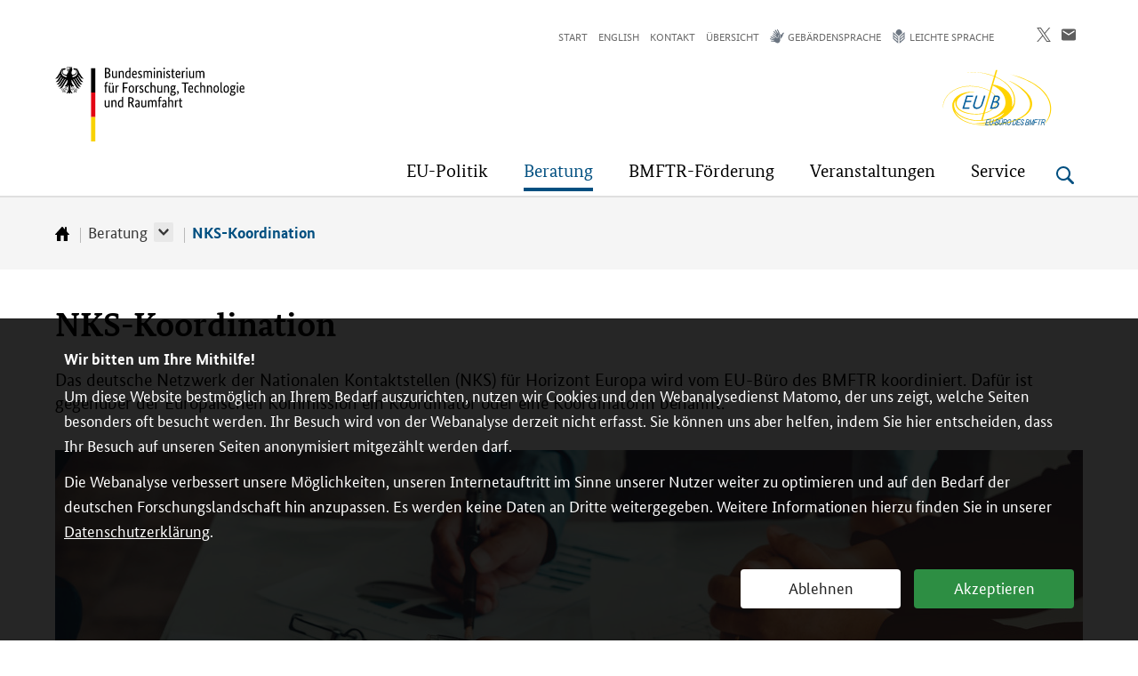

--- FILE ---
content_type: text/html; charset=UTF-8
request_url: https://www.eubuero.de/de/nks-koordination-2406.html
body_size: 12086
content:
<!DOCTYPE html>
<!--[if lt IE 7]>      <html lang="de" class="no-js lt-ie9 lt-ie8 lt-ie7"> <![endif]-->
<!--[if IE 7]>         <html lang="de" class="no-js lt-ie9 lt-ie8"> <![endif]-->
<!--[if IE 8]>         <html lang="de" class="no-js lt-ie9"> <![endif]-->
<!--[if gt IE 8]><!--> <html lang="de" class="no-js"> <!--<![endif]-->
    <head>
        <meta http-equiv="Content-Type" content="text/html; charset=utf-8">
        <meta name="viewport" content="width=device-width,initial-scale=1,maximum-scale=1">
        <meta name="description" content="Das deutsche Netzwerk der Nationalen Kontaktstellen f&uuml;r Horizont Europa wird vom EU-B&uuml;ro des BMBF koordiniert und informiert hier &uuml;ber seine Arbeit.">
        
        <meta name="author" content="Redaktion: BMBF LS5 Internetredaktion">
        <title>NKS-Koordination - BMFTR EU-Buero</title>
        <meta name="robots" content="index, follow, noodp">
        <meta name="revisit-after" content="1 month">
		<meta name="theme" content="Beratung">
        <meta http-equiv="X-UA-Compatible" content="IE=edge">
        <meta name="pageid" content="2406">
        <meta name="pagetype" content="Artikel">
        <meta name="date" content="2025-05-15T15:26:27+02:00">
        <meta name="google-site-verification" content="ARaUS0fqi_nz7xDi7v33CcJw2zn1Jvi7LlxkLry0eVc" />
        <!-- Wenn Zertifikate bei neuen Seiten installiert werden, wieder einkommentieren
        <link rel="canonical" href="https://www.eubuero.de/de/nks-koordination-2406.html"> -->
        <link rel="shortcut icon" href="/site/favicon.ico" type="image/x-icon">
        <link rel="icon" href="/site/favicon.ico" type="image/x-icon">
        
        <meta name="opensearchserver.field.OT_theme" content="Missionen">
        <meta name="opensearchserver.field.OT_date" content="">
        <meta name="opensearchserver.field.OT_dateend" content="">
        <meta name="opensearchserver.field.OT_type" content="Artikel">
        <meta name="opensearchserver.field.OT_summary" content="&lt;p&gt;Das deutsche Netzwerk der Nationalen Kontaktstellen (NKS) f&amp;uuml;r Horizont Europa wird vom EU-B&amp;uuml;ro des BMFTR koordiniert. Daf&amp;uuml;r ist gegen&amp;uuml;ber der Europ&amp;auml;ischen Kommission ein Koordinator oder eine Koordinatorin benannt.&lt;/p&gt;">
        
        
            <meta name="opensearchserver.field.OT_img" content="/img/Synergiendialog_GS_GettyImages-940682222-vpo_rdax_684x385_85.jpg" >
        
        <meta property="og:site_name" content="EU-Büro des BMBF">
        <meta property="og:title" content="EU-Büro des BMBF">
        <meta property="og:image" content="https://www.eubuero.de/site/img/EUB-Logo_2010_RGB_sq.png">
        <meta property="og:url" content="https://www.eubuero.de/de/nks-koordination-2406.html">
        <meta property="og:description" content="Das deutsche Netzwerk der Nationalen Kontaktstellen (NKS) f&uuml;r Horizont Europa wird vom EU-B&uuml;ro des BMFTR koordiniert. Daf&uuml;r ist gegen&uuml;ber der Europ&auml;ischen Kommission ein Koordinator oder eine Koordinatorin benannt.">        
        <meta name="twitter:card" content="summary" >
        <meta name="twitter:site" content="EU-Büro des BMBF" >
        <meta name='twitter:title' content="EU-Büro des BMBF" >
        <meta name="twitter:image" content="https://www.eubuero.de/site/img/EUB-Logo_2010_RGB_sq.png" >
        <meta name="twitter:description" content="Das deutsche Netzwerk der Nationalen Kontaktstellen (NKS) f&uuml;r Horizont Europa wird vom EU-B&uuml;ro des BMFTR koordiniert. Daf&uuml;r ist gegen&uuml;ber der Europ&auml;ischen Kommission ein Koordinator oder eine Koordinatorin benannt.">        
        


<link rel="stylesheet" href="https://www.eubuero.de/site/bmbf_pt.css">
<link rel="stylesheet" href="https://www.eubuero.de/site/dlr_pt.css">
<link rel="stylesheet" href="https://www.eubuero.de/site/matomo-optin-panel.css">
<style type="text/css">
  #header.sticky .main-title > a {
      background: url("https://www.eubuero.de/site/img/bund-adler-logo-part1.svg") 0px center no-repeat, url("https://www.eubuero.de/site/img/bund-flagge-logo-part2.svg") 30px center no-repeat !important;
      background-size: auto 24px, 4px 24px !important;
  }
</style>
<!--<link rel="stylesheet" href="/site/print_pt.css" media="print">-->
<link rel="shortcut icon" href="/site/favicon.ico" type="image/x-icon">
<!--[if lte IE 9]>
    <link rel="stylesheet" href="/site/ie_pt.css">
    <script src="/site/respond.min.js"></script>
    <script src="/site/html5shiv-printshiv.min.js"></script>
<![endif]-->
<script src="/site/svg4everybody.ie8.min.js"></script>
<script>
    var projectDomain = "www.eubuero.de";
</script>



 
    </head>
    <body id="pageid_2406" class="menu-use-csshover teaserimage-hide pagetype-default no-aside">

        <a id="start"></a>

        <ul class="skip-navigation" title="Stand: 15.05.2025 15:26 ID:2406">
            <li>
                <a href="#main" class="skip" title="Direkt zum Inhalt (Eingabetaste)">
                    Direkt zum Inhalt (Eingabetaste)
                </a>
            </li>
            <li>
                <a href="#menu" class="skip" title="Direkt zum Hauptmenu (Eingabetaste)">
                    Direkt zum Hauptmenu (Eingabetaste)
                </a>
            </li>
            <li>
                <a href="/de/suche.php" class="skip" id="skip-to-search" title="Direkt zur Suche (Eingabetaste)">
                    Direkt zur Suche (Eingabetaste)
                </a>
            </li>
                        <li>
                <a href="#footer" class="skip" title="Direkt zur Fußleiste (Enter)">
                   Direkt zur Fußleiste (Enter)
                </a>
            </li>
        </ul>
      
        <header id="header" class="page-head page-head--campaign">
          <div class="wrap">

            <div class="menu-wrap menu-wrap--campaign opensearchserver.ignore">
            <nav id="meta" class="menu menu-meta" aria-label="Meta-Navigation">
                <ul>
                    <li><a href="/index.php">Start</a></li>
                    
                                        
                    <li><a href="/en/index.html">English</a></li>
 
                    
                    
                        <li data-id="50426f2a-6d64-4e67-bf9e-52ba8226ab42"><a href="/de/kontakt-1847.html">Kontakt</a></li>
 <li data-id="6dd2d686-c46c-4e7e-b930-394b1a3aaa3d"><a href="/de/inhaltsverzeichnis.html">Übersicht</a></li>
 <li data-id="2fcb477b-a963-46a0-9dd7-7a740250f565" class="item-signlanguage"><a href="/de/gebaerdensprache.php"><span class="icon-signlanguage">Gebärdensprache</span></a></li>
 <li data-id="27e60560-51f4-459b-88db-e051f78dcbbb" class="item-simplelanguage"><a href="/de/leichte-sprache.html"><span class="icon-simplelanguage">Leichte Sprache</span></a></li>
 
            
 
 
 </ul>
              </nav>
                <ul class="social">
                    <!--
                    <li>
                        <a target="_blank" href="https://www.facebook.com/sharer/sharer.php?u=https://www.bmbf.de/de/nks-koordination-2406.html" class="share-button">
                            <svg role="img" class="svg-icon svg-icon-facebook" aria-label="Facebook-Logo">
                                <use xlink:href="/site/sprite.svg#svg-icon-facebook"></use>
                            </svg>
                        </a>
                    </li>
                    -->
                    <li>
                        <a target="_blank" href="https://x.com/share?url=https://www.eubuero.de/de/nks-koordination-2406.html"  class="share-button">
     
                            <svg role="img" class="svg-icon svg-icon-twitter" aria-label="Auf X teilen" viewBox="0 0 1200 1227" fill="none" xmlns="http://www.w3.org/2000/svg">
                                <path d="M714.163 519.284L1160.89 0H1055.03L667.137 450.887L357.328 0H0L468.492 681.821L0 1226.37H105.866L515.491 750.218L842.672 1226.37H1200L714.137 519.284H714.163ZM569.165 687.828L521.697 619.934L144.011 79.6944H306.615L611.412 515.685L658.88 583.579L1055.08 1150.3H892.476L569.165 687.854V687.828Z" />
                            </svg>

                        </a>
                    </li>
                    <li>
                        <a href="mailto:?subject=NKS-Koordination&body=https://www.eubuero.de/de/nks-koordination-2406.html" class="share-button">
                            <svg role="img" class="svg-icon svg-icon-letter" aria-label="Email schreiben">
                                <use xlink:href="/site/sprite.svg#svg-icon-letter"></use>
                            </svg>
                        </a>
                    </li>
                </ul>
            <div class="main-title">
              <a href="https://www.bmftr.bund.de/" title="Bundesministerium f&uuml;r &shy;Forschung, Technologie und Raumfahrt">
                <span class="sr-only">Bundesministerium f&uuml;r &shy;Forschung, Technologie und Raumfahrt</span>
                <img class="svg-icon svg-logo-bmbf" alt="Logo Bundesministerium f&uuml;r &shy;Forschung, Technologie und Raumfahrt" src="/site/img/BMFTR_RGB_D_ohneRahmen.svg" />
              </a>
            </div>
                        <div class="campaign-title">
              <a href="/" title="EU-Buero">
                <span class="sr-only">EU-Buero</span>
                <img class="logo-campaign" alt="Logo von EU-Buero" src="/site/img/EUB-Logo_RGB_D_2025.svg" />
              </a>
            </div>
                          <nav id="menu" class="menu menu-main" aria-label="Hauptnavigation">
                <ul><li class="has-menu ">
    <a href="/de/eu-politik-2357.html" title="EU-Politik"><span>EU-Politik</span></a>
<div class="menu-box">
<p class="menu-box-title">
    <a href="/de/eu-politik-2357.html" title="EU-Politik" class="icon-link-white">
        <span>Übersicht </span>EU-Politik
    </a>
</p>
<div>

                <ul class="if-split" data-column-count="2"><li>
    <a href="/de/eu-forschungspolitik-2362.html" title="Europäische Forschungspolitik">Europäische Forschungspolitik</a>
  </li>
 <li>
    <a href="/de/eu-innovationspolitik-2364.html" title="Europäische Innovationspolitik">Europäische Innovationspolitik</a>
  </li>
 <li>
    <a href="/de/eu-bildungszusammenarbeit-2367.html" title="Europäische Bildungszusammenarbeit">Europäische Bildungszusammenarbeit</a>
  </li>
 <li>
    <a href="/de/synergien-horizont-europa-strukturfonds-2391.html" title="Synergien Horizont Europa und Strukturfonds">Synergien Horizont Europa und Strukturfonds</a>
  </li>
 </ul>
    </div></div>
  </li>
 <li class="has-menu active ">
    <a href="/de/beratung-2358.html" title="Beratung"><span>Beratung</span></a>
<div class="menu-box">
<p class="menu-box-title">
    <a href="/de/beratung-2358.html" title="Beratung" class="icon-link-white">
        <span>Übersicht </span>Beratung
    </a>
</p>
<div>

                <ul class="if-split" data-column-count="2"><li>
    <a href="/de/nks-koordination-2406.html" title="NKS-Koordination">NKS-Koordination</a>
  </li>
 <li>
    <a href="/de/erstinformation-2408.html" title="Erstinformation">Erstinformation</a>
  </li>
 <li>
    <a href="/de/nks-ruf-2411.html" title="Nationale Kontaktstelle Recht und Finanzen (NKS RuF)">Nationale Kontaktstelle Recht und Finanzen (NKS RuF)</a>
  </li>
 <li>
    <a href="/de/nks-erc-2410.html" title="Nationale Kontaktstelle Europäischer Forschungsrat (NKS ERC)">Nationale Kontaktstelle Europäischer Forschungsrat (NKS ERC)</a>
  </li>
 <li>
    <a href="/de/nks-fis-2437.html" title="Nationale Kontaktstelle Forschungsinfrastrukturen (NKS FIS)">Nationale Kontaktstelle Forschungsinfrastrukturen (NKS FIS)</a>
  </li>
 <li>
    <a href="/de/nks-eu-missionen-2638.html" title="Nationale Kontaktstelle Europäische Missionen (NKS EU-Missionen)">Nationale Kontaktstelle Europäische Missionen (NKS EU-Missionen)</a>
  </li>
 <li>
    <a href="/de/nks-jrc-2440.html" title="Nationale Kontaktstelle Gemeinsame Forschungsstelle (NKS JRC)">Nationale Kontaktstelle Gemeinsame Forschungsstelle (NKS JRC)</a>
  </li>
 <li>
    <a href="/de/nks-eic-2455.html" title="Nationale Kontaktstelle EIC Pathfinder (NKS EIC Pathfinder)">Nationale Kontaktstelle EIC Pathfinder (NKS EIC Pathfinder)</a>
  </li>
 <li>
    <a href="/de/nks-eit-2476.html" title="Nationale Kontaktstelle Europäisches Institut für Innovation und Technologie (NKS EIT)">Nationale Kontaktstelle Europäisches Institut für Innovation und Technologie (NKS EIT)</a>
  </li>
 <li>
    <a href="/de/nks-widening-2506.html" title="Nationale Kontaktstelle Ausweitung der Beteiligung und Verbreitung von Exzellenz (NKS Widening)">Nationale Kontaktstelle Ausweitung der Beteiligung und Verbreitung von Exzellenz (NKS Widening)</a>
  </li>
 <li>
    <a href="/de/nks-efr-2510.html" title="Nationale Kontaktstelle Reformierung und Stärkung des europäischen Forschungs- und Innovationssystems (NKS EFR)">Nationale Kontaktstelle Reformierung und Stärkung des europäischen Forschungs- und Innovationssystems (NKS EFR)</a>
  </li>
 <li>
    <a href="/de/fif-2512.html" title="Kontaktstelle Frauen in die EU-Forschung (FiF)">Kontaktstelle Frauen in die EU-Forschung (FiF)</a>
  </li>
 <li>
    <a href="/de/eu-partnerschaften-2684.html" title="Kontaktstelle Europäische Partnerschaften">Kontaktstelle Europäische Partnerschaften</a>
  </li>
 <li>
    <a href="/de/wissenstransfer-ipr-2631.html" title="Kontaktstelle Wissenstransfer / Intellectual Property Rights (IPR)">Kontaktstelle Wissenstransfer / Intellectual Property Rights (IPR)</a>
  </li>
 <li>
    <a href="/de/ethik-2633.html" title="Kontaktstelle Ethik">Kontaktstelle Ethik</a>
  </li>
 <li>
    <a href="/de/cost-2635.html" title="COST "European Cooperation in Science and Technology"">COST "European Cooperation in Science and Technology"</a>
  </li>
 </ul>
    </div></div>
  </li><li class="has-menu ">
    <a href="/de/bmftr-foerderung-2359.html" title="BMFTR-Förderung"><span>BMFTR-Förderung</span></a>
<div class="menu-box">
<p class="menu-box-title">
    <a href="/de/bmftr-foerderung-2359.html" title="BMFTR-Förderung" class="icon-link-white">
        <span>Übersicht </span>BMFTR-Förderung
    </a>
</p>
<div>

                <ul class="if-split" data-column-count="2"><li>
    <a href="/de/foerderung-eu-innovationsunion-2643.html" title="Die europäische Innovationsunion">Die europäische Innovationsunion</a>
  </li>
 <li>
    <a href="/de/foerderung-anschubfinanzierung-aheu-2646.html" title="Anschubfinanzierung Horizont Europa (A-HEU)">Anschubfinanzierung Horizont Europa (A-HEU)</a>
  </li>
 <li>
    <a href="/de/foerderung-efr-zukunftsstipendien-gruener-wasserstoff-3270.html" title="EFR-Zukunftsstipendien - Grüner Wasserstoff">EFR-Zukunftsstipendien - Grüner Wasserstoff</a>
  </li>
 <li>
    <a href="/de/foerderung-parc-2670.html" title="Förderung Nationale Kontaktstelle PARC">Förderung Nationale Kontaktstelle PARC</a>
  </li>
 </ul>
    </div></div>
  </li>
 <li class="has-menu ">
    <a href="/de/veranstaltungen-2360.html" title="Veranstaltungen"><span>Veranstaltungen</span></a>
<div class="menu-box">
<p class="menu-box-title">
    <a href="/de/veranstaltungen-2360.html" title="Veranstaltungen" class="icon-link-white">
        <span>Übersicht </span>Veranstaltungen
    </a>
</p>
<div>

                <ul class="if-split" data-column-count="2"><li>
    <a href="/de/veranstaltungen-kalender-2495.html" title="Veranstaltungskalender">Veranstaltungskalender</a>
  </li>
 <li>
    <a href="/de/rp-start-2515.html" title="RP Start – Horizont Europa für Einsteigerinnen und Einsteiger">RP Start – Horizont Europa für Einsteigerinnen und Einsteiger</a>
  </li>
 <li>
    <a href="/de/rp-aktiv-2516.html" title="RP Aktiv – Horizont Europa für Antragstellende">RP Aktiv – Horizont Europa für Antragstellende</a>
  </li>
 <li>
    <a href="/de/rp-kompakt-2517.html" title="RP Kompakt - Multiplikator/innenseminar zu Horizont Europa">RP Kompakt - Multiplikator/innenseminar zu Horizont Europa</a>
  </li>
 <li>
    <a href="/de/zertifikat-2694.html" title="Weiterbildungsangebot: Zertifikat EU-Referent/in Forschung">Weiterbildungsangebot: Zertifikat EU-Referent/in Forschung</a>
  </li>
 </ul>
    </div></div>
  </li>
 <li class="has-menu ">
    <a href="/de/service-2361.html" title="Service"><span>Service</span></a>
<div class="menu-box">
<p class="menu-box-title">
    <a href="/de/service-2361.html" title="Service" class="icon-link-white">
        <span>Übersicht </span>Service
    </a>
</p>
<div>

                <ul class="if-split" data-column-count="2"><li>
    <a href="/de/service-ueber-uns-2497.html" title="Über uns">Über uns</a>
  </li>
 <li>
    <a href="/de/service-ansprechpartner-2498.html" title="Ansprechpartnerinnen und Ansprechpartner">Ansprechpartnerinnen und Ansprechpartner</a>
  </li>
 <li>
    <a href="/de/service-aktuelles-2500.html" title="Aktuelles">Aktuelles</a>
  </li>
 <li>
    <a href="/de/service-newsletter-2499.html" title="Newsletter">Newsletter</a>
  </li>
 </ul>
    </div></div>
  </li>
 </ul>
              </nav>
              <div id="toggle-bar" class="toggles">
                <button type="button" class="search-toggle open" title="Suche &ouml;ffnen" aria-label="Suche &ouml;ffnen">
                    <svg role="img" class="svg-icon svg-icon-search" aria-label="Suche &ouml;ffnen">
                  <use xlink:href="/site/sprite.svg#svg-icon-search-blue"></use>
                </svg>
              </button>
                <button type="button" class="search-toggle close" title="Suche schlie&szlig;en" aria-label="Suche schlie&szlig;en">
                    <svg role="img" class="svg-icon svg-icon-button-close" aria-label="Suche schlie&szlig;en">
                        <use xlink:href="/site/sprite.svg#svg-icon-button-close"></use>
                    </svg>
                </button>
                <button type="button" class="menu-toggle open" title="Men&uuml; &ouml;ffnen" aria-label="Men&uuml; &ouml;ffnen">
                    <svg role="img" class="svg-icon svg-icon-menu" aria-label="Men&uuml; &ouml;ffnen">
                        <use xlink:href="/site/sprite.svg#svg-icon-menu"></use>
                    </svg>
                </button>
                <button type="button" class="menu-toggle close" title="Men&uuml; schlie&szlig;en" aria-label="Men&uuml; schlie&szlig;en">
                    <svg role="img" class="svg-icon svg-icon-button-close" aria-label="Men&uuml; schlie&szlig;en">
                        <use xlink:href="/site/sprite.svg#svg-icon-button-close"></use>
                    </svg>
                </button>                 
            </div>
              
            </div>
          </div> 
            <div id="form-search" class="globalsearch">
                <div class="wrap">
              <form id="oss-header-form" class="form-search" method="get" action="/de/suche.php" autocomplete="off">
                <fieldset class="form-section">
                  <div class="form-item">
                    <label for="oss-keyword-header" class="sr-only">Suchbegriff</label>
                    <input id="oss-keyword-header" type="search" name="q" class="form-field field-text field-search search-autocomplete" autocomplete="off" value="" placeholder="Suchbegriff">                    
                    <button class="button-search" type="submit" title="Suche starten" aria-label="Suche starten" value="Suchen">
                          Suchen
                      <svg role="img" class="svg-icon svg-icon-search" aria-label="Suche starten">
                        <use xlink:href="/site/sprite.svg#svg-icon-search"></use>
                      </svg>
                    </button>
                    <div id="oss-autocomplete-header"></div>
                  </div>
                </fieldset>
              </form>
            </div>
          </div>
            
      <!-- Module: Breadcrumb/Main Menu -->
      <div class="module module-breadcrumb opensearchserver.ignore">
        <div class="wrap">
            <ol class="breadcrumb">
                <li>
                    <a href="/index.php" title="zur Startseite">
                        <span class="sr-only">Startseite</span>
                        <svg role="img" class="svg-icon svg-icon-home" aria-label="Zur&uuml;ck zur Startseite">
                            <use xmlns:xlink="http://www.w3.org/1999/xlink" xlink:href="/site/sprite.svg#svg-icon-home"></use>
                        </svg>
                    </a>
                </li>
                <li><a href="/de/beratung-2358.html">Beratung</a>
                            <div class="has-submenu" role="button" tabindex="0" aria-label="submenu" aria-expanded="false"></div>
                            <ul>
                            <li><a href="/de/nks-koordination-2406.html">NKS-Koordination</a></li><li><a href="/de/erstinformation-2408.html">Erstinformation</a></li><li><a href="/de/nks-ruf-2411.html">Nationale Kontaktstelle Recht und Finanzen (NKS RuF)</a></li><li><a href="/de/nks-erc-2410.html">Nationale Kontaktstelle Europäischer Forschungsrat (NKS ERC)</a></li><li><a href="/de/nks-fis-2437.html">Nationale Kontaktstelle Forschungsinfrastrukturen (NKS FIS)</a></li><li><a href="/de/nks-eu-missionen-2638.html">Nationale Kontaktstelle Europäische Missionen (NKS EU-Missionen)</a></li><li><a href="/de/nks-jrc-2440.html">Nationale Kontaktstelle Gemeinsame Forschungsstelle (NKS JRC)</a></li><li><a href="/de/nks-eic-2455.html">Nationale Kontaktstelle EIC Pathfinder (NKS EIC Pathfinder)</a></li><li><a href="/de/nks-eit-2476.html">Nationale Kontaktstelle Europäisches Institut für Innovation und Technologie (NKS EIT)</a></li><li><a href="/de/nks-widening-2506.html">Nationale Kontaktstelle Ausweitung der Beteiligung und Verbreitung von Exzellenz (NKS Widening)</a></li><li><a href="/de/nks-efr-2510.html">Nationale Kontaktstelle Reformierung und Stärkung des europäischen Forschungs- und Innovationssystems (NKS EFR)</a></li><li><a href="/de/fif-2512.html">Kontaktstelle Frauen in die EU-Forschung (FiF)</a></li><li><a href="/de/eu-partnerschaften-2684.html">Kontaktstelle Europäische Partnerschaften</a></li><li><a href="/de/wissenstransfer-ipr-2631.html">Kontaktstelle Wissenstransfer / Intellectual Property Rights (IPR)</a></li><li><a href="/de/ethik-2633.html">Kontaktstelle Ethik</a></li><li><a href="/de/cost-2635.html">COST "European Cooperation in Science and Technology"</a></li>
                            </ul>
                        </li>
                <li class="is-active" aria-current="page"><a href="/de/nks-koordination-2406.html">NKS-Koordination</a></li>
            
            </ol>
        </div>
      </div>
      <!-- /Module: Breadcrumb/Main Menu -->          
            
        </header>
<main id="main" class="page-main" data-docdate="2025-05-15T15:26:27+02:00">
    
    <div class="module module-default">
        <div class="wrap">
          <div class="prelude">
            <div class="content">
                                   <div class="article-meta">
                        
                        
                        </div>
                                  <h1>NKS-Koordination</h1>
              
                              
                  <div class="summary">
                    <p>Das deutsche Netzwerk der Nationalen Kontaktstellen (NKS) f&uuml;r Horizont Europa wird vom EU-B&uuml;ro des BMFTR koordiniert. Daf&uuml;r ist gegen&uuml;ber der Europ&auml;ischen Kommission ein Koordinator oder eine Koordinatorin benannt.</p>                  </div>
              
<!-- Figure: Center -->
                <figure class="cms-imageboxbmbf"><div class="cms-imageboxbmbf-image"><img alt="Besprechungstisch mit Taschenrechner, Tablet, Notizblock, Brille und ausgedruckten Dokumenten. Auf dem Tisch sind die H&auml;nde von drei Personen zu sehen: Ein Mann zeigt mit seinem Stift auf das Tablet, ein anderer Mann zeigt mit seinem Stift auf einen der Ausdrucke." src="/img/Synergiendialog_GS_GettyImages-940682222-vpo.jpg" title="" /></div><figcaption><div class="cms-imageboxbmbf-caption-wrapper"><p class="cms-imageboxbmbf-caption"></p></div><p class="cms-imageboxbmbf-copyright article-image__copyright">Sarinya Pinngam / EyeEm&nbsp;via Getty Images</p></figcaption></figure>              <!-- /Figure: Center -->
            </div>
          </div>              
              
				<div class="main">
            		<div class="content">
<!-- #_INHALT_START_# -->
<div class="article-section">
<p>F&uuml;r die Koordination jedes nationalen NKS-Netzwerks wird gegen&uuml;ber der Europ&auml;ischen Kommission eine Koordinatorin oder ein Koordinator benannt. Die Koordination des Netzwerks umfasst &uuml;bergreifende Aufgaben und Aktivit&auml;ten. Die Koordinatorin beziehungsweise der Koordinator ist Ansprechperson f&uuml;r die Europ&auml;ische Kommission bei Fragen dazu, wie das System der Nationalen Kontaktstellen entwickelt und gestaltet werden soll.</p><p>Das <a class="icon-link-external" href="https://www.horizont-europa.de/de/Gesamtubersicht-2664.html" target="_blank" title="Zum deutschen Portal zu Horizont Europa">deutsche Netzwerk der Nationalen Kontaktstellen (NKS)</a> wird von der Gesch&auml;ftsstelle des NKS-Netzwerks im EU-B&uuml;ro des Bundesministeriums f&uuml;r Forschung, Technologie und Raumfahrt (BMFTR) koordiniert. Diese Aufgabe umfasst die regelm&auml;&szlig;ige Abstimmung mit den Kolleginnen und Kollegen des gesamten Netzwerks, beinhaltet die Konzeption, Organisation und Durchf&uuml;hrung netzwerk&uuml;bergreifender Aktivit&auml;ten und die Beratung zu Querschnittsthemen. Bei der Gesch&auml;ftsstelle des NKS-Netzwerks ist daher die <a class="icon-link" href="/de/erstinformation-2408.html" target="_self" title="Seite Erstinformation &ouml;ffnen">Erstinformation</a> angesiedelt, die als Anlaufstelle f&uuml;r alle fungiert, die noch Orientierung im NKS-Netzwerk brauchen. Die NKS Koordination &uuml;bernimmt auch die Beratung zu allgemeinen und &uuml;bergreifenden Fragen zu <a class="icon-link" href="/de/nks-eu-missionen-2638.html" target="_self" title="Seite Europ&auml;ische Missionen &ouml;ffnen">Missionen in Horizont Europa</a>.</p><p>Aufgabe der NKS-Koordination ist es, sich mit weiteren deutschen Beratungseinrichtungen zu vernetzen. Enge Abstimmungen erfolgen mit dem Netzwerk der EU-Referentinnen und -Referenten, die an Hochschulen, Forschungseinrichtungen und in der Industrie als interne Anlaufstellen an einzelnen Einrichtungen f&uuml;r die Beratung zu Horizont Europa zur Verf&uuml;gung stehen. Mit weiteren Informations- und Beratungsstrukturen, wie zum Beispiel dem <span dir="ltr" lang="en">Enterprise Europe Network</span> und der Kooperationsstelle EU der Wissenschaftsorganisationen (KoWi), findet ebenfalls ein reger Austausch statt.</p><p>Zu den Querschnittsaktivit&auml;ten der Gesch&auml;ftsstelle geh&ouml;rt die Organisation von <a class="icon-link" href="/de/veranstaltungen-2360.html" target="_self" title="Seite Veranstaltungen &ouml;ffnen">Seminarreihen</a> f&uuml;r verschiedene Zielgruppen. Zudem betreut die NKS-Koordination mit dem deutschen Portal zu Horizont Europa - stellvertretend f&uuml;r das gesamte Netzwerk der Nationalen Kontaktstellen - den zentralen deutschen Internetauftritt zum EU-Rahmenprogramm f&uuml;r Forschung und Innovation. Au&szlig;erdem <a class="icon-link-external" href="https://twitter.com/NKS_Horizon_EU" target="_blank" title="Zum Twitter Account des NKS-Netzwerks">twittert</a> die NKS-Koordination f&uuml;r das NKS-Netzwerk.</p></div><!-- #_INHALT_END_# --></div>
    </div>
<!-- no aside -->        </div>
      </div>
      

<!--
    Module: List of teasers
    Layout: Default (stacked on top of each other, image left-aligned)
-->
<div class="module module-multiteaser">
    <div class="wrap">
        <div>
            
            
        </div>

    





<div class="c33"><article class="block-teaser block-teaser--imageabove">
<a href="/de/beratung-2358.html" title="Gesamten Artikel 'Beratung' anzeigen">
    
        <div class="teaser-media">
                <img src="/img/Beratung_AdobeStock_215128896_rdax_800x450_75.jpg" alt="Seite Beratung öffnen">
        </div>
    
    <div class="teaser-content">
        <div class="teaser-meta">
            
                        
            
        </div>
            <h3>Beratung</h3>
            <!-- <p>Das deutsche Beratungssystem zu Horizont Europa besteht aus einem eng gekn&uuml;pften Netz von Kontaktstellen, die Ihnen gerne weiterhelfen, Ihnen Orientierung geben und m&ouml;gliche Wege und L&ouml;sungen aufzeigen. Viele davon sind im EU-B&uuml;ro beheimatet.</p> -->
    
        <!--<p class="readmore-wrap"><a href="/de/beratung-2358.html" class="icon-link" title="Gesamten Artikel 'Beratung' anzeigen">weiterlesen</a></p>-->
    </div>
</a>
</article>
<article class="block-teaser block-teaser--imageabove">
<a href="/de/erstinformation-2408.html" title="Gesamten Artikel 'Erstinformation' anzeigen">
    
        <div class="teaser-media">
                <img src="/img/Erstinfo_AdobeStock_84251994_rdax_800x450_75.jpg" alt="Seite Erstinformation öffnen">
        </div>
    
    <div class="teaser-content">
        <div class="teaser-meta">
            
                        
            
        </div>
            <h3>Erstinformation</h3>
            <!-- <p>F&uuml;r all diejenigen, die an Forschung und Innovation auf europ&auml;ischer Ebene interessiert sind, hat die Bundesregierung eine Erstanlaufstelle f&uuml;r das EU-Rahmenprogramm eingerichtet.</p> -->
    
        <!--<p class="readmore-wrap"><a href="/de/erstinformation-2408.html" class="icon-link" title="Gesamten Artikel 'Erstinformation' anzeigen">weiterlesen</a></p>-->
    </div>
</a>
</article>
<article class="block-teaser block-teaser--imageabove">
<a href="/de/nks-eu-missionen-2638.html" title="Gesamten Artikel 'Nationale Kontaktstelle Europ&auml;ische Missionen (NKS EU-Missionen)' anzeigen">
    
        <div class="teaser-media">
                <img src="/img/Missionen_AdobeStock_217692690_rdax_800x450_75.jpg" alt="Seite Nationale Kontaktstelle Europäische Missionen öffnen">
        </div>
    
    <div class="teaser-content">
        <div class="teaser-meta">
            
                        
            
        </div>
            <h3>Nationale Kontaktstelle Europ&auml;ische Missionen (NKS EU-Missionen)</h3>
            <!-- <p>Missionen sind EU-weite Forschungs- und Entwicklungsinstrumente, die ehrgeizige Ziele zur Bew&auml;ltigung aktueller gesellschaftlicher Herausforderungen durch interdisziplin&auml;re Innovationen angehen und die Bev&ouml;lkerung von Anfang an einbinden.</p> -->
    
        <!--<p class="readmore-wrap"><a href="/de/nks-eu-missionen-2638.html" class="icon-link" title="Gesamten Artikel 'Nationale Kontaktstelle Europ&auml;ische Missionen (NKS EU-Missionen)' anzeigen">weiterlesen</a></p>-->
    </div>
</a>
</article>
</div>
    </div>
</div>
<span id="endB6153DAD189548DB9D1FD8A2F69D9891" class="sr-only"></span>


 
<div class="module module-multiteaser triple_element">
    <div class="wrap">
        <div class="c33">
            <article class="box box-contact icon-contact">
                <div class="box-header">
                    <h2>Kontakt</h2>
                </div>
                
                <div class="box-content">
                    <p>Cornelia Schneider<br />
Telefon: 0228 3821-1632<br />
<span dir="ltr" lang="en">E-Mail</span>: <a class="icon-mail" href="javascript:void(location.href='mailto:'+String.fromCharCode(99,111,114,110,101,108,105,97,46,115,99,104,110,101,105,100,101,114,64,100,108,114,46,100,101)+'?subject=NKS-Koordination')" title="E-Mail an Cornelia Schneider senden">cornelia.schneider@dlr.de</a></p>

<p></p>
                </div>
            </article>
            <article class="box box-relatedlinks icon-links">
                <div class="box-header">
                    <h2>Das deutsche NKS-Netzwerk</h2>
                </div>
                
                <div class="box-content">
                    <p><a class="icon-link-external" href="https://www.horizont-europa.de/de/Gesamtubersicht-2664.html" target="_blank" title="Zum deutschen Portal zu Horizont Europa">&Uuml;bersicht der Nationalen Kontaktstellen (NKS) in Deutschland </a></p>
                </div>
            </article>
            <article class="box box-furtherinfo icon-info
">
                <div class="box-header">
                    <h2>Hintergrundinformationen</h2>
                </div>
                
                <div class="box-content">
                    <p><a class="icon-link-external" href="https://www.horizont-europa.de/" target="_blank" title="Zum deutschen Portal zu Horizont Europa">Das deutsche Portal zu Horizont Europa</a></p>
                </div>
            </article>
        </div>
    </div>
</div>


    </main>
        

         
          <!-- Footer -->
    <footer id="footer" class="page-foot opensearchserver.ignore">
      <div class="wrap">
        <!-- Menu: Footer -->
        <nav class="menu menu-footer" aria-label="Footer-Navigation">
            <ul class="topics">
                <li>
    <a href="/de/eu-politik-2357.html" title="EU-Politik">EU-Politik</a>
  </li><li>
    <a href="/de/beratung-2358.html" title="Beratung">Beratung</a>
  </li><li>
    <a href="/de/bmftr-foerderung-2359.html" title="BMFTR-Förderung">BMFTR-Förderung</a>
  </li><li>
    <a href="/de/veranstaltungen-2360.html" title="Veranstaltungen">Veranstaltungen</a>
  </li><li>
    <a href="/de/service-2361.html" title="Service">Service</a>
  </li>
            </ul>
          <div class="follow">
              <!--
            <h2>Folgen Sie uns:</h2>
              <ul class="social">
                <li>
                  <a target="_blank" href="https://twitter.com/NKS_Horizon_EU" class="follow-button" aria-labelledby="twitter-icon-title">
                    <svg role="img" class="svg-icon svg-icon-twitter">
                        <title id="twitter-icon-title">Folgen Sie uns auf twitter</title>
                        <use xmlns:xlink="http://www.w3.org/1999/xlink" xlink:href="/site/sprite.svg#svg-icon-twitter"></use>
                    </svg>
                  </a>
                </li>
              </ul>
              -->
          </div>
        </nav>
        <div class="wrap">
            <div class="content-container">
                <ul class="contents footer_extra-content">
                    <li>
                        <a href="/de/service-ansprechpartner-2498.html" title="Zur Übersicht der Ansprechpartnerinnen und Ansprechpartner">
                            <img src="[data-uri]" alt="" />
                            <h3>Kontakt</h3>
                            <p>Ihre  Ansprechpartnerinnen und Ansprechpartner im EU-Büro des BMFTR</p>
                            
                        </a>
                    </li>
                    <li>
                        <a href="/de/service-newsletter-2499.html" title="Newsletter">
                            <svg xmlns="http://www.w3.org/2000/svg" width="51" height="40.803" viewBox="0 0 51 40.803"><defs><style>.axx{fill:#f5f5f5;}</style></defs><g transform="translate(3.5 -22.5)"><path class="axx" d="M32.547,25.164,16.75,37.321.952,25.167A1.279,1.279,0,0,0-.839,25.4,1.279,1.279,0,0,0-.6,27.188l16.572,12.75a1.258,1.258,0,0,0,.778.261,1.242,1.242,0,0,0,.778-.265L34.1,27.185a1.274,1.274,0,1,0-1.552-2.021Z" transform="translate(5.25 5.251)"/><path class="axx" d="M41.125,22.5H2.875A6.379,6.379,0,0,0-3.5,28.875V56.928A6.377,6.377,0,0,0,2.875,63.3h38.25A6.377,6.377,0,0,0,47.5,56.928V28.875A6.379,6.379,0,0,0,41.125,22.5ZM44.95,56.928a3.825,3.825,0,0,1-3.825,3.822H2.875A3.825,3.825,0,0,1-.95,56.928V28.875a3.829,3.829,0,0,1,3.825-3.822h38.25a3.829,3.829,0,0,1,3.825,3.822Z"/></g></svg>
                            <h3>Newsletter</h3>
                            <p>Abonnieren Sie die kostenlosen Newsletter des EU-Büros des BMFTR</p>
                        </a>
                    </li>
                    <li>
                        <a href="https://x.com/NKS_Horizon_EU" title="Auf X folgen">
                            <svg role="img" class="svg-icon svg-icon-twitter" viewBox="0 0 1200 1227" fill="none" xmlns="http://www.w3.org/2000/svg">
                                <title id="twitter-icon-title-en">Auf X folgen</title>
                                <path d="M714.163 519.284L1160.89 0H1055.03L667.137 450.887L357.328 0H0L468.492 681.821L0 1226.37H105.866L515.491 750.218L842.672 1226.37H1200L714.137 519.284H714.163ZM569.165 687.828L521.697 619.934L144.011 79.6944H306.615L611.412 515.685L658.88 583.579L1055.08 1150.3H892.476L569.165 687.854V687.828Z" fill="white"/>
                            </svg>
                           
                            <h3>Social Media</h3>
                            <p>Folgen Sie dem NKS-Netzwerk zu Horizont Europa auf X und bleiben Sie informiert</p>
                        </a>
                    </li>
                </ul>
            </div>
        </div>
        <div class="wrap footer-service-menu-top">
            <ul>
                <li>
    <a href="/de/impressum.html" title="Impressum">Impressum</a>
  </li><li>
    <a href="/de/datenschutzerklaerung.html" title="Datenschutz">Datenschutz</a>
  </li><li>
    <a href="/de/Erklarung-zur-Barrierefreiheit-1840.html" title="Erklärung zur Barrierefreiheit">Erklärung zur Barrierefreiheit</a>
  </li>
            </ul>
        </div>
        <div class="wrap">
            <div class="info-container">
                <p class="copyright">© Bundesministerium für Forschung, Technologie und Raumfahrt</p>
                <ul class="footer-service-menu-bottom">
                    <li>
    <a href="/de/impressum.html" title="Impressum">Impressum</a>
  </li><li>
    <a href="/de/datenschutzerklaerung.html" title="Datenschutz">Datenschutz</a>
  </li><li>
    <a href="/de/Erklarung-zur-Barrierefreiheit-1840.html" title="Erklärung zur Barrierefreiheit">Erklärung zur Barrierefreiheit</a>
  </li>
                </ul>
            </div>
        </div>
        <!-- /Menu: Footer -->
      </div>
    </footer>
    <!-- /Footer -->
    <!-- Scrollup -->
    <div id="scrollup">
        <a href="#top" title="zum Seitenanfang">
            <svg role="img" class="svg-icon svg-icon-arrow-top" aria-label="zum Seitenanfang">
                <use xmlns:xlink="http://www.w3.org/1999/xlink" xlink:href="/site/sprite.svg#svg-icon-arrow-top"></use>
            </svg>
        </a>
    </div>
    <!-- /Scrollup -->    
    <!-- Datenschutzhinweis -->
    <div id="privacy-note" style="display: none;">
        <div class="note">
            <div class="wrap">
              <p>Wir bitten um Ihre Mithilfe!</p>
              <p>Um diese Website bestmöglich an Ihrem Bedarf auszurichten, nutzen wir Cookies und den Webanalysedienst Matomo, der uns zeigt, welche Seiten besonders oft besucht werden. Ihr Besuch wird von der Webanalyse derzeit nicht erfasst. Sie können uns aber helfen, indem Sie hier entscheiden, dass Ihr Besuch auf unseren Seiten anonymisiert mitgezählt werden darf.</p>
              <p>Die Webanalyse verbessert unsere Möglichkeiten, unseren Internetauftritt im Sinne unserer Nutzer weiter zu optimieren und auf den Bedarf der deutschen Forschungslandschaft hin anzupassen. Es werden keine Daten an Dritte weitergegeben. Weitere Informationen hierzu finden Sie in unserer <a href="/de/datenschutzerklaerung.html" tabindex="1">Datenschutzerklärung</a>.</p>
              <div class="btn-wrap">
                <div class="privacy-note-discard" role="button" tabindex="2" aria-label="Webanalyse ablehnen">Ablehnen</div>
                <div class="privacy-note-ok" role="button" tabindex="2" aria-label="Webanalyse akzeptieren">Akzeptieren</div>
              </div>
            </div>
        </div>
    </div>    
    <!-- /Datenschutzhinweis -->   

    
     
    <script src="https://www.eubuero.de/site/bmbf_pt_novideojs.min.js?v=2"></script>
    <script src="https://www.eubuero.de/site/matomo-optin-panel.js"></script>
    <script>
        var opensearch_id = "eubuero";
    </script>
    <script src="/_opensearch/auto-complete.js"></script>   
    
    
<!-- Matomo -->
<script>
    (function() {
        const matomoTrackPageView = function() {
            var _paq = window._paq = window._paq || [];
            /* tracker methods like "setCustomDimension" should be called before "trackPageView" */
            _paq.push(['disableCookies']);
            _paq.push(['trackPageView']);
            _paq.push(['enableLinkTracking']);
            (function() {
                var u="//matomo.dlr-pt.de/";
                _paq.push(['setTrackerUrl', u+'matomo.php']);
                _paq.push(['setSiteId', '27']);
                var d=document, g=d.createElement('script'), s=d.getElementsByTagName('script')[0];
                g.async=true; g.src=u+'matomo.js'; s.parentNode.insertBefore(g,s);
            })();
        }
        if (-1 !== document.cookie.indexOf('matomooptin=1')) {
            matomoTrackPageView();
        }
        document.addEventListener('matomooptin_activated', matomoTrackPageView);
    })();
</script>
<!-- End Matomo Code -->
            


    </body>
</html>


--- FILE ---
content_type: text/css
request_url: https://www.eubuero.de/site/bmbf_pt.css
body_size: 405112
content:
html {
    vertical-align: baseline
}

a, abbr, acronym, address, applet, article, aside, audio, b, big, blockquote, body, canvas, caption, center, cite, code, dd, del, details, dfn, div, dl, dt, em, embed, fieldset, figcaption, footer, form, h6, header, hgroup, i, iframe, img, ins, kbd, legend, li, mark, menu, nav, object, output, pre, q, ruby, s, samp, section, small, span, strike, strong, summary, tbody, td, tfoot, th, thead, time, tr, tt, u, var, video {
    border: 0;
    font: inherit;
    font-size: 100%;
    margin: 0;
    padding: 0;
    vertical-align: baseline
}

.lexicon__term, figure, h1, h2, h3, h4, h5, label, ol, p, table, ul {
    border: 0;
    font: inherit;
    font-size: 100%;
    padding: 0;
    vertical-align: baseline
}

html, sub, sup {
    border: 0;
    font: inherit;
    margin: 0;
    padding: 0
}

article, aside, details, figcaption, figure, footer, header, hgroup, menu, nav, section {
    display: block
}

.menu ul, ol, ul {
    list-style: none
}

blockquote, q {
    quotes: none
}

blockquote:after, blockquote:before, q:after, q:before {
    content: none
}

:focus, .slick-slider.focused {
    outline: 2px solid #004f80 !important
}
footer *:focus {
    outline: 2px solid #fff !important
}

table {
    border-bottom: 1px dotted #6b6b6b;
    border-collapse: separate;
    border-spacing: 0;
    margin: 0 0 12px;
    width:100%;
}

.table-wrap {
    width: 100%;
    overflow-x: auto;
}
.table-caption {
    text-align: center;
}

::-webkit-scrollbar {
    -webkit-appearance: none;
}

::-webkit-scrollbar:vertical {
    width: 12px;
}

::-webkit-scrollbar:horizontal {
    height: 12px;
}

::-webkit-scrollbar-thumb {
    background-color: rgba(0, 0, 0, .5);
    border-radius: 10px;
    border: 2px solid #ffffff;
}

::-webkit-scrollbar-track {
    border-radius: 10px;
    background-color: #ffffff;
}

.clearfix:after, .clearfix:before {
    content: " ";
    display: table
}

.clearfix:after {
    clear: both
}

.left {
    float: left !important;
    clear: left
}
.bg-orange {
	background-color: #f7bb3d;
}
.bg-green {
	background-color: #c1ca31;
}

.right {
    float: right !important;
    clear: right
}

.hide {
    display: none !important;
    visibility: hidden !important
}

.text-left {
    text-align: left
}

.text-right {
    text-align: right
}

.text-center {
    text-align: center
}

.text-justify {
    text-align: justify
}

.text-nowrap {
    white-space: nowrap
}

.text-lowercase {
    text-transform: lowercase
}

.text-uppercase {
    text-transform: uppercase
}

.text-capitalize {
    text-transform: capitalize
}

.text-truncate {
    white-space: nowrap;
    overflow: hidden;
    text-overflow: ellipsis
}

input::placeholder {
	color: #666;
	opacity: 1;
}

.embed {
    height: 0;
    position: relative;
    padding-bottom: 56.25%
}

.embed > * {
    border: 0;
    height: 100%;
    left: 0;
    position: absolute !important;
    top: 0;
    width: 100%
}

.skip, .sr-only {
    border: 0;
    clip: rect(0, 0, 0, 0);
    height: 1px;
    margin: -1px;
    overflow: hidden;
    padding: 0;
    position: absolute;
    width: 1px
}

.sr-focus:active {
    position: static
}

.skip:active, .sr-focus:active {
    clip: auto;
    height: auto;
    margin: 0;
    overflow: visible;
    width: auto
}

.sr-focus:focus {
    position: static
}

.skip:focus, .sr-focus:focus {
    clip: auto;
    height: auto;
    margin: 0;
    overflow: visible;
    width: auto
}

*, :after, :before {
    -moz-box-sizing: border-box;
    box-sizing: border-box
}

body, html {
    height: 100%
}

img {
    height: auto;
    max-width: 100%
}

.is-hidden, .main-title img.logo {
    display: none
}

.wrap, img {
    display: block
}

.wrap {
    margin-left: auto;
    margin-right: auto;
    max-width: 1252px;
    padding: 0 48px;
    position: relative
}

.wrap:after, .wrap:before {
    content: " ";
    display: table
}

.wrap:after {
    clear: both
}

.wrap:focus {
    outline: 0
}

@media (max-width: 1024px) {
    .wrap {
        max-width: 100%;
        padding: 0 32px
    }
}

@media (max-width: 820px) {
    .wrap {
        padding: 0
    }
}

.main-title {
    height: 112px;
    left: 0;
    position: relative;
    top: 35px;
    margin-right: 40px
}

.campaign-title > a, .main-title, .main-title > a {
    display: inline-block
}

.main-title .svg-logo-bmbf {
    height: 84px;
    width:auto
}

@media (max-width: 1024px) {
    .main-title {
        height: 100px;
        top: 20px
    }

    .main-title .svg-logo-bmbf {
        height: 60px;
        width: auto
    }
}
@media (max-width: 359px) {
	.main-title .svg-logo-bmbf {
        margin-left: 10px;
    }
}

@media (max-width: 820px) {
    .main-title {
        margin-left: 16px
    }
}

@media (max-width: 500px) {
    .main-title {
        margin-right: 20px
    }
}

@media (min-width: 1025px) {
    .page-head--campaign .main-title {
        height: 125px
    }
}

.campaign-title {
    display: inline-block;
    left: 0;
    position: relative;
    top: 35px;
    padding-left: 40px;
    border-left: 1px dotted #000
}

.logo-campaign {
	width: auto;
	height: 104px;
}
.campaign-title .svg-logo-campaign {
    height: 84px;
    width: 168px
}

#header.sticky .campaign-title .logo-campaign, #header.sticky .main-title img, #header.sticky .main-title svg, #header.sticky .menu-meta, #header.sticky .social, .campaign-title .logo-campaign-small, .form-item-select label, .pagetype-overview_max .module-default .sidebar > .box, .pagetype-overview_max .module-default aside.sidebar > .module-teaserlist {
    display: none
}

@media (max-width: 1024px) {
    .campaign-title {
        top: 20px
    }

    .campaign-title .svg-logo-campaign, .campaign-title img.logo-campaign {
        height: 75px !important
    }
}

@media (max-width: 500px) {
    .campaign-title {
        padding-left: 20px
    }
}

.page-head, .touch .module-stage .slick-dots li.slick-pause.no-hover button:after, .touch .module-stage .slick-dots li.slick-pause.no-hover button:before, .touch .module-teaserlist-slider .slick-dots li.slick-pause.no-hover button:after, .touch .module-teaserlist-slider .slick-dots li.slick-pause.no-hover button:before {
    background: #fff
}

.page-head:after, .page-head:before {
    content: " ";
    display: table
}

.page-head:after {
    clear: both
}

@media (max-width: 500px) {
    .page-head-double-logo > .wrap {
        padding-bottom: 40px
    }

    .page-head-double-logo .toggles {
        bottom: 16px;
        top: auto
    }
}

.page-foot {
    background: #004f80;
    padding: 23px 0 150px
}

.page-foot:after, .page-foot:before {
    content: " ";
    display: table
}

.page-foot:after {
    clear: both
}

.page-foot__copyright {
    padding-top: 26px
}

@media (max-width: 1024px) {
    .page-foot__copyright {
        padding-top: 40px
    }
}

@media (max-width: 820px) {
    .page-foot__copyright {
        float: none;
        width: 100%
    }

    .page-foot__copyright span {
        display: block;
        margin-top: 5px
    }

    .page-foot__copyright a:first-child {
        margin-left: 0
    }
}

.page-main:focus {
    outline: 0
}

.content {
    padding: 38px 0 15px
}

@media (max-width: 820px) {
    .content {
        padding: 16px
    }
}

.pagetype-overview_max .module-default {
    position: relative
}

.main {
    float: left;
    width: 64.8788927336%
}

.main > .content:empty {
    display: none
}

.pagetype-overview_max .module-default .main {
    width: 100%
}

.sidebar {
    float: right;
    padding-left: 0;
    width: 32.1799307958%;
    margin-bottom: 3em
}

.pagetype-overview_max .module-default .sidebar {
    position: absolute;
    padding-left: 69px;
    right: 48px;
    width: 372px
}

@media (max-width: 820px) {
    .main, .sidebar {
        display: block;
        float: none;
        width: 100%
    }

    .sidebar {
        padding-left: 0
    }
}

.box[class*=icon-announcement] .box-header > h2:first-child:last-child::before, .icon-announcement, aside > .module-teaserlist[class*=icon-announcement] .box-header > h2:first-child:last-child::before {
    background-image: url(data:image/svg+xml;charset%3DUS-ASCII,%3C%3Fxml%20version%3D%221.0%22%20encoding%3D%22utf-8%22%3F%3E%3Csvg%20version%3D%221.1%22%20id%3D%22Bekanntmachung%22%20xmlns%3D%22http%3A%2F%2Fwww.w3.org%2F2000%2Fsvg%22%20xmlns%3Axlink%3D%22http%3A%2F%2Fwww.w3.org%2F1999%2Fxlink%22%20x%3D%220px%22%20%20y%3D%220px%22%20viewBox%3D%220%200%20100%20100%22%20style%3D%22enable-background%3Anew%200%200%20100%20100%3B%22%20xml%3Aspace%3D%22preserve%22%3E%3Cstyle%20type%3D%22text%2Fcss%22%3E%20.st0%7Bfill%3A%23FFFFFF%3B%7D%3C%2Fstyle%3E%3Cg%3E%20%3Cpath%20class%3D%22st0%22%20d%3D%22M21.1%2C29.9v42c-0.2%2C5.2%2C3.7%2C9.6%2C8.9%2C9.8h39.2c5.2-0.3%2C9.1-4.6%2C8.9-9.8v-42c0.2-5.2-3.7-9.6-8.9-9.8H30%20%20C24.9%2C20.4%2C20.9%2C24.8%2C21.1%2C29.9z%20M69.3%2C24c3.1%2C0.2%2C5.5%2C2.8%2C5.3%2C5.9v42c0.1%2C3.1-2.2%2C5.7-5.3%2C5.9H30c-3.1-0.2-5.5-2.8-5.3-5.9v-42%20%20c-0.1-3.1%2C2.2-5.7%2C5.3-5.9H69.3z%22%2F%3E%20%3Cpath%20class%3D%22st0%22%20d%3D%22M64.3%2C42.2H35c-1-0.1-1.7-1-1.6-2l0%2C0c-0.1-1%2C0.6-1.9%2C1.6-2h29.3c1%2C0.1%2C1.7%2C1%2C1.6%2C2l0%2C0c0.2%2C0.9-0.3%2C1.7-1.1%2C2%20%20C64.6%2C42.2%2C64.5%2C42.2%2C64.3%2C42.2z%22%2F%3E%20%3Cpath%20class%3D%22st0%22%20d%3D%22M64.3%2C53.9H35c-1-0.1-1.7-1-1.6-2l0%2C0c-0.1-1%2C0.6-1.9%2C1.6-2h29.3c1%2C0.1%2C1.7%2C1%2C1.6%2C2l0%2C0c0.2%2C0.9-0.3%2C1.7-1.1%2C2%20%20C64.6%2C53.9%2C64.5%2C54%2C64.3%2C53.9z%22%2F%3E%20%3Cpath%20class%3D%22st0%22%20d%3D%22M64.3%2C65.7H35c-1-0.1-1.7-1-1.6-2l0%2C0c-0.1-1%2C0.6-1.9%2C1.6-2h29.3c1%2C0.1%2C1.7%2C1%2C1.6%2C2l0%2C0c0.2%2C0.9-0.3%2C1.7-1.1%2C2%20%20C64.6%2C65.7%2C64.5%2C65.7%2C64.3%2C65.7z%22%2F%3E%3C%2Fg%3E%3C%2Fsvg%3E);
    background-repeat: no-repeat
}

.box[class*=icon-announcement] .box-header > h2:first-child:last-child::before, aside > .module-teaserlist[class*=icon-announcement] .box-header > h2:first-child:last-child::before {
    height: 100%;
    background-position: 50%;
    background-size: contain
}

.accordion-icon-back, .box[class*=icon-arrow-back] .box-header > h2:first-child:last-child::before, .icon-arrow-back, aside > .module-teaserlist[class*=icon-arrow-back] .box-header > h2:first-child:last-child::before {
    background-image: url(data:image/svg+xml;charset%3DUS-ASCII,%3C%3Fxml%20version%3D%221.0%22%20encoding%3D%22utf-8%22%3F%3E%3C!DOCTYPE%20svg%20PUBLIC%20%22-%2F%2FW3C%2F%2FDTD%20SVG%201.1%2F%2FEN%22%20%22http%3A%2F%2Fwww.w3.org%2FGraphics%2FSVG%2F1.1%2FDTD%2Fsvg11.dtd%22%3E%3Csvg%20version%3D%221.1%22%20id%3D%22Ebene_1%22%20xmlns%3D%22http%3A%2F%2Fwww.w3.org%2F2000%2Fsvg%22%20xmlns%3Axlink%3D%22http%3A%2F%2Fwww.w3.org%2F1999%2Fxlink%22%20x%3D%220px%22%20y%3D%220px%22%20width%3D%2234%22%20height%3D%2234%22%20viewBox%3D%220%200%2034%2034%22%20xml%3Aspace%3D%22preserve%22%3E%20%20%20%20%3Cg%3E%20%20%20%20%3Cpath%20fill%3D%22%23004F80%22%20d%3D%22M26.375%2033.13H4.813c-2.656%200-4.817-2.162-4.817-4.818V4.752c0-2.656%202.16-4.817%204.817-4.817h21.56c2.657%200%204.818%202.16%204.818%204.817v7.02h-2v-7.02c0-1.554-1.263-2.817-2.816-2.817H4.814c-1.554%200-2.818%201.264-2.818%202.817v23.56c0%201.553%201.264%202.817%202.817%202.817h21.56c1.554%200%202.818-1.265%202.818-2.818v-6.93h2v6.93c0%202.656-2.16%204.817-4.815%204.817z%22%2F%3E%20%20%20%20%3Cpath%20fill%3D%22%23004F80%22%20d%3D%22M30.19%2017.532H13.71c-.552%200-1-.448-1-1s.448-1%201-1h16.48c.553%200%201%20.448%201%201s-.446%201-1%201z%22%2F%3E%20%20%20%20%3Cpath%20fill%3D%22%23004F80%22%20d%3D%22M11.428%2017.532c-.256%200-.512-.098-.707-.293-.39-.392-.39-1.024%200-1.415l8.334-8.333c.39-.39%201.023-.39%201.414%200s.39%201.023%200%201.414l-8.333%208.333c-.196.194-.45.292-.707.292z%22%2F%3E%20%20%20%20%3Cpath%20fill%3D%22%23004F80%22%20d%3D%22M19.76%2025.865c-.255%200-.51-.098-.706-.293L10.72%2017.24c-.39-.392-.39-1.024%200-1.415s1.024-.39%201.415%200l8.333%208.333c.39.39.39%201.023%200%201.414-.196.195-.45.293-.707.293z%22%2F%3E%20%20%20%20%3C%2Fg%3E%3C%2Fsvg%3E);
    background-repeat: no-repeat
}

.box[class*=icon-arrow-back] .box-header > h2:first-child:last-child::before, aside > .module-teaserlist[class*=icon-arrow-back] .box-header > h2:first-child:last-child::before {
    height: 100%;
    background-position: 50%;
    background-size: contain
}

#header.sticky .menu-side > div h2, .box[class*=icon-arrow-down-white] .box-header > h2:first-child:last-child::before, .icon-arrow-down-white, .module-mediacenter-head .filter h2 a, .pagetype-overview_max .module-default .menu-side > div h2, aside > .module-teaserlist[class*=icon-arrow-down-white] .box-header > h2:first-child:last-child::before {
    background-image: url(data:image/svg+xml;charset%3DUS-ASCII,%3C%3Fxml%20version%3D%221.0%22%20encoding%3D%22utf-8%22%3F%3E%3C!DOCTYPE%20svg%20PUBLIC%20%22-%2F%2FW3C%2F%2FDTD%20SVG%201.1%2F%2FEN%22%20%22http%3A%2F%2Fwww.w3.org%2FGraphics%2FSVG%2F1.1%2FDTD%2Fsvg11.dtd%22%3E%3Csvg%20version%3D%221.1%22%20id%3D%22Ebene_1%22%20xmlns%3D%22http%3A%2F%2Fwww.w3.org%2F2000%2Fsvg%22%20xmlns%3Axlink%3D%22http%3A%2F%2Fwww.w3.org%2F1999%2Fxlink%22%20x%3D%220px%22%20y%3D%220px%22%20%20width%3D%2212px%22%20height%3D%2212px%22%20viewBox%3D%224%204%2012%2012%22%20enable-background%3D%22new%204%204%2012%2012%22%20xml%3Aspace%3D%22preserve%22%3E%3Cpath%20fill%3D%22%23FFFFFF%22%20d%3D%22M4%2C7.816l1.634-1.633L10%2C10.548l4.365-4.365L16%2C7.817l-6%2C5.999L4%2C7.816z%22%2F%3E%3C%2Fsvg%3E);
    background-repeat: no-repeat
}

.box[class*=icon-arrow-down-white] .box-header > h2:first-child:last-child::before, aside > .module-teaserlist[class*=icon-arrow-down-white] .box-header > h2:first-child:last-child::before {
    height: 100%;
    background-position: 50%;
    background-size: contain
}

.box[class*=icon-arrow-down] .box-header > h2:first-child:last-child::before, .icon-arrow-down, aside > .module-teaserlist[class*=icon-arrow-down] .box-header > h2:first-child:last-child::before {
    background-image: url(data:image/svg+xml;charset%3DUS-ASCII,%3C%3Fxml%20version%3D%221.0%22%20encoding%3D%22utf-8%22%3F%3E%3C!DOCTYPE%20svg%20PUBLIC%20%22-%2F%2FW3C%2F%2FDTD%20SVG%201.1%2F%2FEN%22%20%22http%3A%2F%2Fwww.w3.org%2FGraphics%2FSVG%2F1.1%2FDTD%2Fsvg11.dtd%22%3E%3Csvg%20version%3D%221.1%22%20id%3D%22Ebene_1%22%20xmlns%3D%22http%3A%2F%2Fwww.w3.org%2F2000%2Fsvg%22%20xmlns%3Axlink%3D%22http%3A%2F%2Fwww.w3.org%2F1999%2Fxlink%22%20x%3D%220px%22%20y%3D%220px%22%20%20width%3D%2220px%22%20height%3D%2220px%22%20viewBox%3D%220%200%2020%2020%22%20enable-background%3D%22new%200%200%2020%2020%22%20xml%3Aspace%3D%22preserve%22%3E%3Cpath%20fill%3D%22%23004F80%22%20d%3D%22M-0.014%2C6.355L2.713%2C3.63L10%2C10.915l7.285-7.285l2.729%2C2.727L10%2C16.37L-0.014%2C6.355z%22%2F%3E%3C%2Fsvg%3E);
    background-repeat: no-repeat
}

.box[class*=icon-arrow-down] .box-header > h2:first-child:last-child::before, aside > .module-teaserlist[class*=icon-arrow-down] .box-header > h2:first-child:last-child::before {
    height: 100%;
    background-position: 50%;
    background-size: contain
}

.box[class*=icon-arrow-next-grey] .box-header > h2:first-child:last-child::before, .icon-arrow-next-grey, .menu-main > ul > li.has-menu > a:after, aside > .module-teaserlist[class*=icon-arrow-next-grey] .box-header > h2:first-child:last-child::before {
    background-image: url(data:image/svg+xml;charset%3DUS-ASCII,%3Csvg%20xmlns%3D%22http%3A%2F%2Fwww.w3.org%2F2000%2Fsvg%22%20width%3D%227.186%22%20height%3D%2213.148%22%20viewBox%3D%220%200%207.186%2013.148%22%3E%3Cdefs%3E%3Cstyle%3E.a%7Bfill%3A%239a9a9a%3B%7D%3C%2Fstyle%3E%3C%2Fdefs%3E%3Cg%20transform%3D%22translate%285%209.15%29%22%3E%3Cpath%20class%3D%22a%22%20d%3D%22M7.185%2C6.611a.653.653%2C0%2C0%2C1-.287.575l-5.6%2C5.748a.782.782%2C0%2C0%2C1-1.078%2C0%2C.782.782%2C0%2C0%2C1%2C0-1.078l5.1-5.245L.287%2C1.293a.782.782%2C0%2C0%2C1%2C0-1.078.781.781%2C0%2C0%2C1%2C1.078%2C0l5.6%2C5.82a.956.956%2C0%2C0%2C1%2C.216.575%22%20transform%3D%22translate%28-5%20-9.15%29%22%2F%3E%3C%2Fg%3E%3C%2Fsvg%3E);
    background-repeat: no-repeat
}

.box[class*=icon-arrow-next-grey] .box-header > h2:first-child:last-child::before, aside > .module-teaserlist[class*=icon-arrow-next-grey] .box-header > h2:first-child:last-child::before {
    height: 100%;
    background-position: 50%;
    background-size: contain
}

.box[class*=icon-arrow-prev-blue] .box-header > h2:first-child:last-child::before, .icon-arrow-prev-blue, .menu-main > ul.levelup > li.has-menu > a::after, aside > .module-teaserlist[class*=icon-arrow-prev-blue] .box-header > h2:first-child:last-child::before {
    background-image: url(data:image/svg+xml;charset%3DUS-ASCII,%3C%3Fxml%20version%3D%221.0%22%20encoding%3D%22UTF-8%22%20standalone%3D%22no%22%3F%3E%3Csvg%20%20%20xmlns%3Adc%3D%22http%3A%2F%2Fpurl.org%2Fdc%2Felements%2F1.1%2F%22%20%20%20xmlns%3Acc%3D%22http%3A%2F%2Fcreativecommons.org%2Fns%23%22%20%20%20xmlns%3Ardf%3D%22http%3A%2F%2Fwww.w3.org%2F1999%2F02%2F22-rdf-syntax-ns%23%22%20%20%20xmlns%3Asvg%3D%22http%3A%2F%2Fwww.w3.org%2F2000%2Fsvg%22%20%20%20xmlns%3D%22http%3A%2F%2Fwww.w3.org%2F2000%2Fsvg%22%20%20%20xml%3Aspace%3D%22preserve%22%20%20%20enable-background%3D%22new%200%200%2020%2020%22%20%20%20viewBox%3D%220%200%2012.74%2020.028%22%20%20%20height%3D%2220.028%22%20%20%20width%3D%2212.74%22%20%20%20y%3D%220px%22%20%20%20x%3D%220px%22%20%20%20id%3D%22Ebene_1%22%20%20%20version%3D%221.1%22%3E%3Cmetadata%20%20%20id%3D%22metadata9%22%3E%3Crdf%3ARDF%3E%3Ccc%3AWork%20%20%20%20%20%20%20rdf%3Aabout%3D%22%22%3E%3Cdc%3Aformat%3Eimage%2Fsvg%2Bxml%3C%2Fdc%3Aformat%3E%3Cdc%3Atype%20%20%20%20%20%20%20%20%20rdf%3Aresource%3D%22http%3A%2F%2Fpurl.org%2Fdc%2Fdcmitype%2FStillImage%22%20%2F%3E%3Cdc%3Atitle%3E%3C%2Fdc%3Atitle%3E%3C%2Fcc%3AWork%3E%3C%2Frdf%3ARDF%3E%3C%2Fmetadata%3E%3Cdefs%20%20%20id%3D%22defs7%22%20%2F%3E%3Cpath%20%20%20style%3D%22fill%3A%23004f80%22%20%20%20id%3D%22path2%22%20%20%20d%3D%22M%2010.014%2C0%2012.74%2C2.728%205.455%2C10.014%2012.74%2C17.299%2010.013%2C20.028%200%2C10.014%20Z%22%20%2F%3E%3C%2Fsvg%3E);
    background-repeat: no-repeat
}

.box[class*=icon-arrow-prev-blue] .box-header > h2:first-child:last-child::before, aside > .module-teaserlist[class*=icon-arrow-prev-blue] .box-header > h2:first-child:last-child::before {
    height: 100%;
    background-position: 50%;
    background-size: contain
}

#header.sticky .menu-side:hover > div h2, .box[class*=icon-arrow-up-white] .box-header > h2:first-child:last-child::before, .icon-arrow-up-white, .module-mediacenter-head .filter.open h2 a, .pagetype-overview_max .module-default .menu-side:hover > div h2, aside > .module-teaserlist[class*=icon-arrow-up-white] .box-header > h2:first-child:last-child::before {
    background-image: url(data:image/svg+xml;charset%3DUS-ASCII,%3C%3Fxml%20version%3D%221.0%22%20encoding%3D%22utf-8%22%3F%3E%3C!DOCTYPE%20svg%20PUBLIC%20%22-%2F%2FW3C%2F%2FDTD%20SVG%201.1%2F%2FEN%22%20%22http%3A%2F%2Fwww.w3.org%2FGraphics%2FSVG%2F1.1%2FDTD%2Fsvg11.dtd%22%3E%3Csvg%20version%3D%221.1%22%20id%3D%22Ebene_1%22%20xmlns%3D%22http%3A%2F%2Fwww.w3.org%2F2000%2Fsvg%22%20xmlns%3Axlink%3D%22http%3A%2F%2Fwww.w3.org%2F1999%2Fxlink%22%20x%3D%220px%22%20y%3D%220px%22%20%20width%3D%2212px%22%20height%3D%2212px%22%20viewBox%3D%224%204%2012%2012%22%20enable-background%3D%22new%204%204%2012%2012%22%20xml%3Aspace%3D%22preserve%22%3E%3Cpath%20fill%3D%22%23FFFFFF%22%20d%3D%22M15.998%2C12.184l-1.635%2C1.633L9.998%2C9.451l-4.365%2C4.365l-1.635-1.634l6-6L15.998%2C12.184z%22%2F%3E%3C%2Fsvg%3E);
    background-repeat: no-repeat
}

.box[class*=icon-arrow-up-white] .box-header > h2:first-child:last-child::before, aside > .module-teaserlist[class*=icon-arrow-up-white] .box-header > h2:first-child:last-child::before {
    height: 100%;
    background-position: 50%;
    background-size: contain
}

.box[class*=icon-arrow-up] .box-header > h2:first-child:last-child::before, .icon-arrow-up, aside > .module-teaserlist[class*=icon-arrow-up] .box-header > h2:first-child:last-child::before {
    background-image: url(data:image/svg+xml;charset%3DUS-ASCII,%3C%3Fxml%20version%3D%221.0%22%20encoding%3D%22utf-8%22%3F%3E%3C!DOCTYPE%20svg%20PUBLIC%20%22-%2F%2FW3C%2F%2FDTD%20SVG%201.1%2F%2FEN%22%20%22http%3A%2F%2Fwww.w3.org%2FGraphics%2FSVG%2F1.1%2FDTD%2Fsvg11.dtd%22%3E%3Csvg%20version%3D%221.1%22%20id%3D%22Ebene_1%22%20xmlns%3D%22http%3A%2F%2Fwww.w3.org%2F2000%2Fsvg%22%20xmlns%3Axlink%3D%22http%3A%2F%2Fwww.w3.org%2F1999%2Fxlink%22%20x%3D%220px%22%20y%3D%220px%22%20%20width%3D%2220px%22%20height%3D%2220px%22%20viewBox%3D%220%200%2020%2020%22%20enable-background%3D%22new%200%200%2020%2020%22%20xml%3Aspace%3D%22preserve%22%3E%3Cpath%20fill%3D%22%23004F80%22%20d%3D%22M20.012%2C13.644l-2.728%2C2.726L9.998%2C9.084l-7.285%2C7.285l-2.729-2.727L9.999%2C3.629L20.012%2C13.644z%22%2F%3E%3C%2Fsvg%3E);
    background-repeat: no-repeat
}

.box[class*=icon-arrow-up] .box-header > h2:first-child:last-child::before, aside > .module-teaserlist[class*=icon-arrow-up] .box-header > h2:first-child:last-child::before {
    height: 100%;
    background-position: 50%;
    background-size: contain
}

.box[class*=icon-arrow-white] .box-header > h2:first-child:last-child::before, .icon-arrow-white, .module-teaserlist-slider.module-appointmentlist .block-teaser .teaser-content a:after, aside > .module-teaserlist[class*=icon-arrow-white] .box-header > h2:first-child:last-child::before {
    background-image: url(data:image/svg+xml;charset%3DUS-ASCII,%3C%3Fxml%20version%3D%221.0%22%20encoding%3D%22utf-8%22%3F%3E%3C!DOCTYPE%20svg%20PUBLIC%20%22-%2F%2FW3C%2F%2FDTD%20SVG%201.1%2F%2FEN%22%20%22http%3A%2F%2Fwww.w3.org%2FGraphics%2FSVG%2F1.1%2FDTD%2Fsvg11.dtd%22%3E%3Csvg%20version%3D%221.1%22%20id%3D%22Ebene_1%22%20xmlns%3D%22http%3A%2F%2Fwww.w3.org%2F2000%2Fsvg%22%20xmlns%3Axlink%3D%22http%3A%2F%2Fwww.w3.org%2F1999%2Fxlink%22%20x%3D%220px%22%20y%3D%220px%22%20%20width%3D%2220px%22%20height%3D%2220px%22%20viewBox%3D%220%200%2020%2020%22%20enable-background%3D%22new%200%200%2020%2020%22%20xml%3Aspace%3D%22preserve%22%3E%3Cpath%20fill%3D%22%23FFFFFF%22%20d%3D%22M6.354%2C20.013l-2.726-2.728l7.284-7.286L3.628%2C2.714l2.727-2.729L16.367%2C10L6.354%2C20.013z%22%2F%3E%3C%2Fsvg%3E);
    background-repeat: no-repeat
}

.box[class*=icon-arrow-white] .box-header > h2:first-child:last-child::before, aside > .module-teaserlist[class*=icon-arrow-white] .box-header > h2:first-child:last-child::before {
    height: 100%;
    background-position: 50%;
    background-size: contain
}

.block-teaser.small--imageleft .teaser-content > a:after, .box[class*=icon-arrow] .box-header > h2:first-child:last-child::before, .icon-arrow, .module-appointmentlist .block-teaser .teaser-content > a:after, .module-default .block-teaser--imageleft .teaser-content > a:after, aside > .module-teaserlist[class*=icon-arrow] .box-header > h2:first-child:last-child::before {
    background-image: url(data:image/svg+xml;charset%3DUS-ASCII,%3C%3Fxml%20version%3D%221.0%22%20encoding%3D%22utf-8%22%3F%3E%3C!DOCTYPE%20svg%20PUBLIC%20%22-%2F%2FW3C%2F%2FDTD%20SVG%201.1%2F%2FEN%22%20%22http%3A%2F%2Fwww.w3.org%2FGraphics%2FSVG%2F1.1%2FDTD%2Fsvg11.dtd%22%3E%3Csvg%20version%3D%221.1%22%20id%3D%22Ebene_1%22%20xmlns%3D%22http%3A%2F%2Fwww.w3.org%2F2000%2Fsvg%22%20xmlns%3Axlink%3D%22http%3A%2F%2Fwww.w3.org%2F1999%2Fxlink%22%20x%3D%220px%22%20y%3D%220px%22%20%20width%3D%2220px%22%20height%3D%2220px%22%20viewBox%3D%220%200%2020%2020%22%20enable-background%3D%22new%200%200%2020%2020%22%20xml%3Aspace%3D%22preserve%22%3E%3Cpath%20fill%3D%22%23004F80%22%20d%3D%22M6.356%2C20.014L3.63%2C17.286L10.915%2C10L3.63%2C2.715l2.727-2.729L16.37%2C10L6.356%2C20.014z%22%2F%3E%3C%2Fsvg%3E);
    background-repeat: no-repeat
}

.box[class*=icon-arrow] .box-header > h2:first-child:last-child::before, aside > .module-teaserlist[class*=icon-arrow] .box-header > h2:first-child:last-child::before {
    height: 100%;
    background-position: 50%;
    background-size: contain
}

.box[class*=icon-breadcrumb-arrow] .box-header > h2:first-child:last-child::before, .breadcrumb > li + li:before, .icon-breadcrumb-arrow, aside > .module-teaserlist[class*=icon-breadcrumb-arrow] .box-header > h2:first-child:last-child::before {
    background-image: url(data:image/svg+xml;charset%3DUS-ASCII,%3C%3Fxml%20version%3D%221.0%22%20encoding%3D%22utf-8%22%3F%3E%3C!DOCTYPE%20svg%20PUBLIC%20%22-%2F%2FW3C%2F%2FDTD%20SVG%201.1%2F%2FEN%22%20%22http%3A%2F%2Fwww.w3.org%2FGraphics%2FSVG%2F1.1%2FDTD%2Fsvg11.dtd%22%3E%3Csvg%20version%3D%221.1%22%20id%3D%22Ebene_1%22%20xmlns%3D%22http%3A%2F%2Fwww.w3.org%2F2000%2Fsvg%22%20xmlns%3Axlink%3D%22http%3A%2F%2Fwww.w3.org%2F1999%2Fxlink%22%20x%3D%220px%22%20y%3D%220px%22%20%20width%3D%2212px%22%20height%3D%2212px%22%20viewBox%3D%226%2012%2012%2012%22%20enable-background%3D%22new%206%2012%2012%2012%22%20xml%3Aspace%3D%22preserve%22%3E%3Cpath%20fill%3D%22%236B7581%22%20d%3D%22M9.694%2C12l5.051%2C5.051c0.524%2C0.524%2C0.524%2C1.375%2C0%2C1.901L9.694%2C24V12z%22%2F%3E%3C%2Fsvg%3E);
    background-repeat: no-repeat
}

.box[class*=icon-breadcrumb-arrow] .box-header > h2:first-child:last-child::before, aside > .module-teaserlist[class*=icon-breadcrumb-arrow] .box-header > h2:first-child:last-child::before {
    height: 100%;
    background-position: 50%;
    background-size: contain
}

.box[class*=icon-bulb] .box-header > h2:first-child:last-child::before, .icon-bulb, aside > .module-teaserlist[class*=icon-bulb] .box-header > h2:first-child:last-child::before {
    background-image: url(data:image/svg+xml;charset%3DUS-ASCII,%3C%3Fxml%20version%3D%221.0%22%20encoding%3D%22utf-8%22%3F%3E%3C!DOCTYPE%20svg%20PUBLIC%20%22-%2F%2FW3C%2F%2FDTD%20SVG%201.1%2F%2FEN%22%20%22http%3A%2F%2Fwww.w3.org%2FGraphics%2FSVG%2F1.1%2FDTD%2Fsvg11.dtd%22%3E%3Csvg%20version%3D%221.1%22%20id%3D%22Ebene_1%22%20xmlns%3D%22http%3A%2F%2Fwww.w3.org%2F2000%2Fsvg%22%20xmlns%3Axlink%3D%22http%3A%2F%2Fwww.w3.org%2F1999%2Fxlink%22%20x%3D%220px%22%20y%3D%220px%22%20%20width%3D%2220px%22%20height%3D%2220px%22%20viewBox%3D%220.5%2020.5%2020%2020%22%20enable-background%3D%22new%200.5%2020.5%2020%2020%22%20xml%3Aspace%3D%22preserve%22%3E%3Cg%3E%20%3Cpath%20fill%3D%22%232C3434%22%20d%3D%22M18%2C28c-0.276%2C0-0.5%2C0.225-0.5%2C0.5V36c0%2C0.827-0.673%2C1.5-1.5%2C1.5H3c-0.827%2C0-1.5-0.673-1.5-1.5v-7.499H4%20%20c1.379%2C0%2C2.5-1.121%2C2.5-2.5V23.5h8c0.275%2C0%2C0.5-0.225%2C0.5-0.5s-0.225-0.5-0.5-0.5H6c-0.022%2C0-0.042%2C0.01-0.063%2C0.014%20%20c-0.022%2C0.002-0.042%2C0.006-0.063%2C0.012c-0.086%2C0.023-0.166%2C0.062-0.228%2C0.123l-4.995%2C4.996c-0.063%2C0.062-0.102%2C0.144-0.125%2C0.23%20%20c-0.006%2C0.021-0.01%2C0.039-0.013%2C0.061C0.51%2C27.958%2C0.5%2C27.979%2C0.5%2C28v8c0%2C1.379%2C1.121%2C2.5%2C2.5%2C2.5h13c1.379%2C0%2C2.5-1.121%2C2.5-2.5%20%20v-7.5C18.5%2C28.225%2C18.275%2C28%2C18%2C28z%20M5.5%2C24.207v1.794c0%2C0.827-0.673%2C1.5-1.5%2C1.5H2.207L5.5%2C24.207z%22%2F%3E%20%3Cpath%20fill%3D%22%232C3434%22%20d%3D%22M20.354%2C23.146l-1.5-1.5c-0.194-0.195-0.512-0.195-0.707%2C0l-8.5%2C8.5c-0.038%2C0.037-0.069%2C0.082-0.094%2C0.129%20%20l-1.5%2C3c-0.097%2C0.192-0.059%2C0.426%2C0.094%2C0.578c0.096%2C0.096%2C0.224%2C0.146%2C0.354%2C0.146c0.076%2C0%2C0.152-0.019%2C0.224-0.054l3-1.5%20%20c0.048-0.023%2C0.092-0.055%2C0.13-0.094l8.5-8.5C20.549%2C23.658%2C20.549%2C23.342%2C20.354%2C23.146z%20M10.137%2C31.344l0.52%2C0.52l-1.038%2C0.52%20%20L10.137%2C31.344z%20M11.5%2C31.293L10.707%2C30.5l7.793-7.793l0.793%2C0.793L11.5%2C31.293z%22%2F%3E%3C%2Fg%3E%3C%2Fsvg%3E);
    background-repeat: no-repeat
}

.box[class*=icon-bulb] .box-header > h2:first-child:last-child::before, aside > .module-teaserlist[class*=icon-bulb] .box-header > h2:first-child:last-child::before {
    height: 100%;
    background-position: 50%;
    background-size: contain
}

.box[class*=icon-calendar] .box-header > h2:first-child:last-child::before, .icon-calendar, aside > .module-teaserlist[class*=icon-calendar] .box-header > h2:first-child:last-child::before {
    background-image: url(data:image/svg+xml;charset%3DUS-ASCII,%3C%3Fxml%20version%3D%221.0%22%20encoding%3D%22utf-8%22%3F%3E%3Csvg%20version%3D%221.1%22%20id%3D%22Termin%22%20xmlns%3D%22http%3A%2F%2Fwww.w3.org%2F2000%2Fsvg%22%20xmlns%3Axlink%3D%22http%3A%2F%2Fwww.w3.org%2F1999%2Fxlink%22%20x%3D%220px%22%20y%3D%220px%22%20%20viewBox%3D%220%200%20100%20100%22%20style%3D%22enable-background%3Anew%200%200%20100%20100%3B%22%20xml%3Aspace%3D%22preserve%22%3E%3Cstyle%20type%3D%22text%2Fcss%22%3E%20.st0%7Bfill%3A%23FFFFFF%3B%7D%3C%2Fstyle%3E%3Cpath%20class%3D%22st0%22%20d%3D%22M63.1%2C28.5c0.9%2C0%2C1.6-0.7%2C1.6-1.6l0%2C0v-6.2c0-0.9-0.7-1.6-1.6-1.6s-1.6%2C0.7-1.6%2C1.6V27%20C61.5%2C27.9%2C62.2%2C28.5%2C63.1%2C28.5z%22%2F%3E%3Cpath%20class%3D%22st0%22%20d%3D%22M35.1%2C28.5c0.9%2C0%2C1.6-0.7%2C1.6-1.6l0%2C0v-6.2c0-0.9-0.7-1.6-1.6-1.6s-1.6%2C0.7-1.6%2C1.6V27%20C33.5%2C27.9%2C34.2%2C28.5%2C35.1%2C28.5z%22%2F%3E%3Cpath%20class%3D%22st0%22%20d%3D%22M72.4%2C22.3h-3.1c-0.9%2C0-1.6%2C0.7-1.6%2C1.6s0.7%2C1.6%2C1.6%2C1.6h3.1c2.6%2C0%2C4.7%2C2.1%2C4.7%2C4.7c0%2C0%2C0%2C0%2C0%2C0v43.6%20c0%2C2.6-2.1%2C4.7-4.7%2C4.7l0%2C0H25.7c-2.6%2C0-4.7-2.1-4.7-4.7l0%2C0V30.1c0-2.6%2C2.1-4.7%2C4.7-4.7h3.1c0.9%2C0%2C1.6-0.7%2C1.6-1.6%20s-0.7-1.6-1.6-1.6h-3.1c-4.3%2C0-7.8%2C3.5-7.8%2C7.8l0%2C0v43.6c0%2C4.3%2C3.5%2C7.8%2C7.8%2C7.8h46.7c4.3%2C0%2C7.8-3.5%2C7.8-7.8V30.1%20C80.2%2C25.8%2C76.7%2C22.3%2C72.4%2C22.3z%22%2F%3E%3Cpath%20class%3D%22st0%22%20d%3D%22M35.1%2C37.9h-3.1c-2.6%2C0-4.7%2C2.1-4.7%2C4.7c0%2C2.6%2C2.1%2C4.7%2C4.7%2C4.7h3.1c2.6%2C0%2C4.7-2.1%2C4.7-4.7S37.6%2C37.9%2C35.1%2C37.9%20C35.1%2C37.9%2C35.1%2C37.9%2C35.1%2C37.9z%20M35.1%2C44.1h-3.1c-0.9%2C0-1.6-0.7-1.6-1.6c0-0.9%2C0.7-1.6%2C1.6-1.6h3.1c0.9%2C0%2C1.6%2C0.7%2C1.6%2C1.6%20C36.6%2C43.4%2C35.9%2C44.1%2C35.1%2C44.1z%22%2F%3E%3Cpath%20class%3D%22st0%22%20d%3D%22M50.6%2C37.9h-3.1c-2.6%2C0-4.7%2C2.1-4.7%2C4.7s2.1%2C4.7%2C4.7%2C4.7c0%2C0%2C0%2C0%2C0%2C0h3.1c2.6%2C0%2C4.7-2.1%2C4.7-4.7%20S53.2%2C37.9%2C50.6%2C37.9C50.6%2C37.9%2C50.6%2C37.9%2C50.6%2C37.9z%20M50.6%2C44.1h-3.1c-0.9%2C0-1.6-0.7-1.6-1.6c0-0.9%2C0.7-1.6%2C1.6-1.6h3.1%20c0.9%2C0%2C1.6%2C0.7%2C1.6%2C1.6C52.2%2C43.4%2C51.5%2C44.1%2C50.6%2C44.1z%22%2F%3E%3Cpath%20class%3D%22st0%22%20d%3D%22M66.2%2C37.9h-3.1c-2.6%2C0-4.7%2C2.1-4.7%2C4.7c0%2C2.6%2C2.1%2C4.7%2C4.7%2C4.7c0%2C0%2C0%2C0%2C0%2C0h3.1c2.6%2C0%2C4.7-2.1%2C4.7-4.7%20C70.8%2C40%2C68.7%2C37.9%2C66.2%2C37.9z%20M66.2%2C44.1h-3.1c-0.9%2C0-1.6-0.7-1.6-1.6c0-0.9%2C0.7-1.6%2C1.6-1.6h3.1c0.9%2C0%2C1.6%2C0.7%2C1.6%2C1.6%20C67.7%2C43.4%2C67%2C44.1%2C66.2%2C44.1z%22%2F%3E%3Cpath%20class%3D%22st0%22%20d%3D%22M35.1%2C50.3h-3.1c-2.6%2C0-4.7%2C2.1-4.7%2C4.7c0%2C2.6%2C2.1%2C4.7%2C4.7%2C4.7h3.1c2.6%2C0%2C4.7-2.1%2C4.7-4.7%20C39.7%2C52.4%2C37.6%2C50.3%2C35.1%2C50.3z%20M35.1%2C56.6h-3.1c-0.9%2C0-1.6-0.7-1.6-1.6s0.7-1.6%2C1.6-1.6h3.1c0.9%2C0%2C1.6%2C0.7%2C1.6%2C1.6%20S35.9%2C56.6%2C35.1%2C56.6z%22%2F%3E%3Cpath%20class%3D%22st0%22%20d%3D%22M50.6%2C50.3h-3.1c-2.6%2C0-4.7%2C2.1-4.7%2C4.7c0%2C2.6%2C2.1%2C4.7%2C4.7%2C4.7c0%2C0%2C0%2C0%2C0%2C0h3.1c2.6%2C0%2C4.7-2.1%2C4.7-4.7%20C55.3%2C52.4%2C53.2%2C50.3%2C50.6%2C50.3z%20M50.6%2C56.6h-3.1c-0.9%2C0-1.6-0.7-1.6-1.6s0.7-1.6%2C1.6-1.6h3.1c0.9%2C0%2C1.6%2C0.7%2C1.6%2C1.6%20S51.5%2C56.6%2C50.6%2C56.6z%22%2F%3E%3Cpath%20class%3D%22st0%22%20d%3D%22M66.2%2C50.3h-3.1c-2.6%2C0-4.7%2C2.1-4.7%2C4.7c0%2C2.6%2C2.1%2C4.7%2C4.7%2C4.7c0%2C0%2C0%2C0%2C0%2C0h3.1c2.6%2C0%2C4.7-2.1%2C4.7-4.7%20C70.8%2C52.4%2C68.7%2C50.3%2C66.2%2C50.3z%20M66.2%2C56.6h-3.1c-0.9%2C0-1.6-0.7-1.6-1.6s0.7-1.6%2C1.6-1.6h3.1c0.9%2C0%2C1.6%2C0.7%2C1.6%2C1.6%20S67%2C56.6%2C66.2%2C56.6z%22%2F%3E%3Cpath%20class%3D%22st0%22%20d%3D%22M35.1%2C62.8h-3.1c-2.6%2C0-4.7%2C2.1-4.7%2C4.7c0%2C2.6%2C2.1%2C4.7%2C4.7%2C4.7h3.1c2.6%2C0%2C4.7-2.1%2C4.7-4.7%20C39.7%2C64.9%2C37.6%2C62.8%2C35.1%2C62.8z%20M35.1%2C69h-3.1c-0.9%2C0-1.6-0.7-1.6-1.6s0.7-1.6%2C1.6-1.6h3.1c0.9%2C0%2C1.6%2C0.7%2C1.6%2C1.6S35.9%2C69%2C35.1%2C69z%20%22%2F%3E%3Cpath%20class%3D%22st0%22%20d%3D%22M50.6%2C62.8h-3.1c-2.6%2C0-4.7%2C2.1-4.7%2C4.7c0%2C2.6%2C2.1%2C4.7%2C4.7%2C4.7c0%2C0%2C0%2C0%2C0%2C0h3.1c2.6%2C0%2C4.7-2.1%2C4.7-4.7%20C55.3%2C64.9%2C53.2%2C62.8%2C50.6%2C62.8z%20M50.6%2C69h-3.1c-0.9%2C0-1.6-0.7-1.6-1.6s0.7-1.6%2C1.6-1.6h3.1c0.9%2C0%2C1.6%2C0.7%2C1.6%2C1.6S51.5%2C69%2C50.6%2C69z%20%22%2F%3E%3Cpath%20class%3D%22st0%22%20d%3D%22M66.2%2C62.8h-3.1c-2.6%2C0-4.7%2C2.1-4.7%2C4.7c0%2C2.6%2C2.1%2C4.7%2C4.7%2C4.7c0%2C0%2C0%2C0%2C0%2C0h3.1c2.6%2C0%2C4.7-2.1%2C4.7-4.7%20C70.8%2C64.9%2C68.7%2C62.8%2C66.2%2C62.8z%20M66.2%2C69h-3.1c-0.9%2C0-1.6-0.7-1.6-1.6s0.7-1.6%2C1.6-1.6h3.1c0.9%2C0%2C1.6%2C0.7%2C1.6%2C1.6S67%2C69%2C66.2%2C69z%22%20%2F%3E%3Cpath%20class%3D%22st0%22%20d%3D%22M69.3%2C31.7H28.8c-0.9%2C0-1.6%2C0.7-1.6%2C1.6s0.7%2C1.6%2C1.6%2C1.6h40.4c0.9%2C0%2C1.6-0.7%2C1.6-1.6S70.1%2C31.7%2C69.3%2C31.7z%22%2F%3E%3Cpath%20class%3D%22st0%22%20d%3D%22M41.3%2C25.4h15.6c0.9%2C0%2C1.6-0.7%2C1.6-1.6s-0.7-1.6-1.6-1.6H41.3c-0.9%2C0-1.6%2C0.7-1.6%2C1.6S40.4%2C25.4%2C41.3%2C25.4z%22%2F%3E%3C%2Fsvg%3E);
    background-repeat: no-repeat
}

.box[class*=icon-calendar] .box-header > h2:first-child:last-child::before, aside > .module-teaserlist[class*=icon-calendar] .box-header > h2:first-child:last-child::before {
    height: 100%;
    background-position: 50%;
    background-size: contain
}

.box.basket-button a::before, .box[class*=icon-cart-white] .box-header > h2:first-child:last-child::before, .icon-cart-white, aside > .basket-button.module-teaserlist a::before, aside > .module-teaserlist[class*=icon-cart-white] .box-header > h2:first-child:last-child::before {
    background-image: url(data:image/svg+xml;charset%3DUS-ASCII,%3C%3Fxml%20version%3D%221.0%22%20encoding%3D%22UTF-8%22%20standalone%3D%22no%22%3F%3E%3Csvg%20%20%20xmlns%3Adc%3D%22http%3A%2F%2Fpurl.org%2Fdc%2Felements%2F1.1%2F%22%20%20%20xmlns%3Acc%3D%22http%3A%2F%2Fcreativecommons.org%2Fns%23%22%20%20%20xmlns%3Ardf%3D%22http%3A%2F%2Fwww.w3.org%2F1999%2F02%2F22-rdf-syntax-ns%23%22%20%20%20xmlns%3Asvg%3D%22http%3A%2F%2Fwww.w3.org%2F2000%2Fsvg%22%20%20%20xmlns%3D%22http%3A%2F%2Fwww.w3.org%2F2000%2Fsvg%22%20%20%20id%3D%22svg12%22%20%20%20version%3D%221.1%22%20%20%20viewBox%3D%220%200%2035.397%2034.123%22%20%20%20height%3D%2234.123%22%20%20%20width%3D%2235.397%22%3E%20%20%3Cmetadata%20%20%20%20%20id%3D%22metadata16%22%3E%20%20%20%20%3Crdf%3ARDF%3E%20%20%20%20%20%20%3Ccc%3AWork%20%20%20%20%20%20%20%20%20rdf%3Aabout%3D%22%22%3E%20%20%20%20%20%20%20%20%3Cdc%3Aformat%3Eimage%2Fsvg%2Bxml%3C%2Fdc%3Aformat%3E%20%20%20%20%20%20%20%20%3Cdc%3Atype%20%20%20%20%20%20%20%20%20%20%20rdf%3Aresource%3D%22http%3A%2F%2Fpurl.org%2Fdc%2Fdcmitype%2FStillImage%22%20%2F%3E%20%20%20%20%20%20%20%20%3Cdc%3Atitle%3E%3C%2Fdc%3Atitle%3E%20%20%20%20%20%20%3C%2Fcc%3AWork%3E%20%20%20%20%3C%2Frdf%3ARDF%3E%20%20%3C%2Fmetadata%3E%20%20%3Cdefs%20%20%20%20%20id%3D%22defs4%22%3E%20%20%20%20%3Cstyle%20%20%20%20%20%20%20id%3D%22style2%22%3E.a%7Bfill%3A%23ffffff%3B%7D%3C%2Fstyle%3E%20%20%3C%2Fdefs%3E%20%20%3Cpath%20%20%20%20%20id%3D%22path6%22%20%20%20%20%20transform%3D%22translate%28-1.216%29%22%20%20%20%20%20d%3D%22M36.392%2C4.477a1.026%2C1.026%2C0%2C0%2C0-.8-.381H8.353L7.59.8a1.026%2C1.026%2C0%2C0%2C0-1-.8H2.157a1.026%2C1.026%2C0%2C0%2C0%2C0%2C2.044H5.775l5.17%2C22.406a1.026%2C1.026%2C0%2C0%2C0%2C1%2C.8H32.449a1.026%2C1.026%2C0%2C0%2C0%2C0-2.044H12.76l-.79-3.41H32.518a1.026%2C1.026%2C0%2C0%2C0%2C1-.8l3.07-13.646a1.026%2C1.026%2C0%2C0%2C0-.194-.866ZM31.7%2C17.741H11.5L8.824%2C6.14H34.313Z%22%20%20%20%20%20class%3D%22a%22%20%2F%3E%20%20%3Cpath%20%20%20%20%20style%3D%22fill%3A%23ffffff%22%20%20%20%20%20id%3D%22path8%22%20%20%20%20%20d%3D%22m%2010.699585%2C26.612%20a%203.756%2C3.756%200%201%200%203.756%2C3.756%203.756%2C3.756%200%200%200%20-3.756%2C-3.756%20z%20m%200%2C5.461%20a%201.7%2C1.7%200%201%201%201.7%2C-1.7%201.7%2C1.7%200%200%201%20-1.7%2C1.7%20z%22%20%20%20%20%20class%3D%22a%22%20%2F%3E%20%20%3Cpath%20%20%20%20%20style%3D%22fill%3A%23ffffff%22%20%20%20%20%20id%3D%22path10%22%20%20%20%20%20d%3D%22m%2031.233001%2C26.612%20a%203.756%2C3.756%200%201%200%203.756%2C3.756%203.756%2C3.756%200%200%200%20-3.756%2C-3.756%20z%20m%200%2C5.461%20a%201.7%2C1.7%200%201%201%201.7%2C-1.7%201.7%2C1.7%200%200%201%20-1.7%2C1.7%20z%22%20%20%20%20%20class%3D%22a%22%20%2F%3E%3C%2Fsvg%3E);
    background-repeat: no-repeat
}

.box[class*=icon-cart-white] .box-header > h2:first-child:last-child::before, aside > .module-teaserlist[class*=icon-cart-white] .box-header > h2:first-child:last-child::before {
    height: 100%;
    background-position: 50%;
    background-size: contain
}

.box[class*=icon-cart] .box-header > h2:first-child:last-child::before, .icon-cart, aside > .module-teaserlist[class*=icon-cart] .box-header > h2:first-child:last-child::before {
    background-image: url(data:image/svg+xml;charset%3DUS-ASCII,%3C%3Fxml%20version%3D%221.0%22%20encoding%3D%22UTF-8%22%20standalone%3D%22no%22%3F%3E%3Csvg%20%20%20xmlns%3Adc%3D%22http%3A%2F%2Fpurl.org%2Fdc%2Felements%2F1.1%2F%22%20%20%20xmlns%3Acc%3D%22http%3A%2F%2Fcreativecommons.org%2Fns%23%22%20%20%20xmlns%3Ardf%3D%22http%3A%2F%2Fwww.w3.org%2F1999%2F02%2F22-rdf-syntax-ns%23%22%20%20%20xmlns%3Asvg%3D%22http%3A%2F%2Fwww.w3.org%2F2000%2Fsvg%22%20%20%20xmlns%3D%22http%3A%2F%2Fwww.w3.org%2F2000%2Fsvg%22%20%20%20id%3D%22svg12%22%20%20%20version%3D%221.1%22%20%20%20viewBox%3D%220%200%2035.397%2034.123%22%20%20%20height%3D%2234.123%22%20%20%20width%3D%2235.397%22%3E%20%20%3Cmetadata%20%20%20%20%20id%3D%22metadata16%22%3E%20%20%20%20%3Crdf%3ARDF%3E%20%20%20%20%20%20%3Ccc%3AWork%20%20%20%20%20%20%20%20%20rdf%3Aabout%3D%22%22%3E%20%20%20%20%20%20%20%20%3Cdc%3Aformat%3Eimage%2Fsvg%2Bxml%3C%2Fdc%3Aformat%3E%20%20%20%20%20%20%20%20%3Cdc%3Atype%20%20%20%20%20%20%20%20%20%20%20rdf%3Aresource%3D%22http%3A%2F%2Fpurl.org%2Fdc%2Fdcmitype%2FStillImage%22%20%2F%3E%20%20%20%20%20%20%20%20%3Cdc%3Atitle%3E%3C%2Fdc%3Atitle%3E%20%20%20%20%20%20%3C%2Fcc%3AWork%3E%20%20%20%20%3C%2Frdf%3ARDF%3E%20%20%3C%2Fmetadata%3E%20%20%3Cdefs%20%20%20%20%20id%3D%22defs4%22%3E%20%20%20%20%3Cstyle%20%20%20%20%20%20%20id%3D%22style2%22%3E.a%7Bfill%3A%23004F80%3B%7D%3C%2Fstyle%3E%20%20%3C%2Fdefs%3E%20%20%3Cpath%20%20%20%20%20id%3D%22path6%22%20%20%20%20%20transform%3D%22translate%28-1.216%29%22%20%20%20%20%20d%3D%22M36.392%2C4.477a1.026%2C1.026%2C0%2C0%2C0-.8-.381H8.353L7.59.8a1.026%2C1.026%2C0%2C0%2C0-1-.8H2.157a1.026%2C1.026%2C0%2C0%2C0%2C0%2C2.044H5.775l5.17%2C22.406a1.026%2C1.026%2C0%2C0%2C0%2C1%2C.8H32.449a1.026%2C1.026%2C0%2C0%2C0%2C0-2.044H12.76l-.79-3.41H32.518a1.026%2C1.026%2C0%2C0%2C0%2C1-.8l3.07-13.646a1.026%2C1.026%2C0%2C0%2C0-.194-.866ZM31.7%2C17.741H11.5L8.824%2C6.14H34.313Z%22%20%20%20%20%20class%3D%22a%22%20%2F%3E%20%20%3Cpath%20%20%20%20%20style%3D%22fill%3A%23004f80%22%20%20%20%20%20id%3D%22path8%22%20%20%20%20%20d%3D%22m%2010.699585%2C26.612%20a%203.756%2C3.756%200%201%200%203.756%2C3.756%203.756%2C3.756%200%200%200%20-3.756%2C-3.756%20z%20m%200%2C5.461%20a%201.7%2C1.7%200%201%201%201.7%2C-1.7%201.7%2C1.7%200%200%201%20-1.7%2C1.7%20z%22%20%20%20%20%20class%3D%22a%22%20%2F%3E%20%20%3Cpath%20%20%20%20%20style%3D%22fill%3A%23004f80%22%20%20%20%20%20id%3D%22path10%22%20%20%20%20%20d%3D%22m%2031.233001%2C26.612%20a%203.756%2C3.756%200%201%200%203.756%2C3.756%203.756%2C3.756%200%200%200%20-3.756%2C-3.756%20z%20m%200%2C5.461%20a%201.7%2C1.7%200%201%201%201.7%2C-1.7%201.7%2C1.7%200%200%201%20-1.7%2C1.7%20z%22%20%20%20%20%20class%3D%22a%22%20%2F%3E%3C%2Fsvg%3E);
    background-repeat: no-repeat
}

.box[class*=icon-cart] .box-header > h2:first-child:last-child::before, aside > .module-teaserlist[class*=icon-cart] .box-header > h2:first-child:last-child::before {
    height: 100%;
    background-position: 50%;
    background-size: contain
}

.box[class*=icon-contact] .box-header > h2:first-child:last-child::before, .icon-contact, aside > .module-teaserlist[class*=icon-contact] .box-header > h2:first-child:last-child::before {
    background-image: url(data:image/svg+xml;charset%3DUS-ASCII,%3C%3Fxml%20version%3D%221.0%22%20encoding%3D%22utf-8%22%3F%3E%3Csvg%20version%3D%221.1%22%20id%3D%22Kontakt%22%20xmlns%3D%22http%3A%2F%2Fwww.w3.org%2F2000%2Fsvg%22%20xmlns%3Axlink%3D%22http%3A%2F%2Fwww.w3.org%2F1999%2Fxlink%22%20x%3D%220px%22%20y%3D%220px%22%20%20viewBox%3D%220%200%20100%20100%22%20style%3D%22enable-background%3Anew%200%200%20100%20100%3B%22%20xml%3Aspace%3D%22preserve%22%3E%3Cstyle%20type%3D%22text%2Fcss%22%3E%20.st0%7Bfill%3A%23FFFFFF%3B%7D%3C%2Fstyle%3E%3Cg%20transform%3D%22translate%2821.974%2022.537%29%22%3E%20%3Cg%20transform%3D%22translate%28-21.973%20-22.537%29%22%3E%20%20%3Cpath%20class%3D%22st0%22%20d%3D%22M72.1%2C18.5H30.6c-4.4%2C0-8%2C3.6-8%2C8l0%2C0v8h-3.2c-0.9%2C0-1.6%2C0.7-1.6%2C1.6s0.7%2C1.6%2C1.6%2C1.6H29%20%20%20c0.9%2C0%2C1.6-0.7%2C1.6-1.6s-0.7-1.6-1.6-1.6h-3.2v-8c0-2.6%2C2.1-4.8%2C4.8-4.8h1.6v57.5h-1.6c-2.6%2C0-4.8-2.1-4.8-4.8l0%2C0v-4.8%20%20%20c0-0.9-0.7-1.6-1.6-1.6s-1.6%2C0.7-1.6%2C1.6l0%2C0v4.8c0%2C4.4%2C3.6%2C8%2C8%2C8h41.5c4.4%2C0%2C8-3.6%2C8-8V26.5C80.1%2C22.1%2C76.5%2C18.5%2C72.1%2C18.5z%20%20%20%20M51.3%2C21.7h12.8V45L59%2C39.6c-0.6-0.6-1.6-0.6-2.2%2C0L51.3%2C45L51.3%2C21.7z%20M76.9%2C74.4c0%2C2.6-2.1%2C4.8-4.8%2C4.8l0%2C0H35.4V21.7h12.8%20%20%20v27.1c-0.2%2C0.9%2C0.3%2C1.7%2C1.2%2C1.9c0.7%2C0.2%2C1.3-0.1%2C1.7-0.7l6.7-6.7l6.7%2C6.7H66c0.6-0.3%2C1-0.9%2C1-1.6V21.7h5.1c2.6%2C0%2C4.8%2C2.1%2C4.8%2C4.8%20%20%20L76.9%2C74.4z%22%2F%3E%20%20%3Cpath%20class%3D%22st0%22%20d%3D%22M30.6%2C63.2c0-0.9-0.7-1.6-1.6-1.6h-3.2V42.5c0-0.9-0.7-1.6-1.6-1.6s-1.6%2C0.7-1.6%2C1.6v19.2h-3.2%20%20%20c-0.9%2C0-1.6%2C0.7-1.6%2C1.6c0%2C0.9%2C0.7%2C1.6%2C1.6%2C1.6H29C29.9%2C64.8%2C30.6%2C64.1%2C30.6%2C63.2L30.6%2C63.2z%22%2F%3E%20%3C%2Fg%3E%3C%2Fg%3E%3C%2Fsvg%3E);
    background-repeat: no-repeat
}

.box[class*=icon-contact] .box-header > h2:first-child:last-child::before, aside > .module-teaserlist[class*=icon-contact] .box-header > h2:first-child:last-child::before {
    height: 100%;
    background-position: 50%;
    background-size: contain
}

.box[class*=icon-documents] .box-header > h2:first-child:last-child::before, .icon-documents, aside > .module-teaserlist[class*=icon-documents] .box-header > h2:first-child:last-child::before {
    background-image: url(data:image/svg+xml;charset%3DUS-ASCII,%3C%3Fxml%20version%3D%221.0%22%20encoding%3D%22UTF-8%22%20standalone%3D%22no%22%3F%3E%3Csvg%20%20%20xmlns%3Adc%3D%22http%3A%2F%2Fpurl.org%2Fdc%2Felements%2F1.1%2F%22%20%20%20xmlns%3Acc%3D%22http%3A%2F%2Fcreativecommons.org%2Fns%23%22%20%20%20xmlns%3Ardf%3D%22http%3A%2F%2Fwww.w3.org%2F1999%2F02%2F22-rdf-syntax-ns%23%22%20%20%20xmlns%3Asvg%3D%22http%3A%2F%2Fwww.w3.org%2F2000%2Fsvg%22%20%20%20xmlns%3D%22http%3A%2F%2Fwww.w3.org%2F2000%2Fsvg%22%20%20%20xml%3Aspace%3D%22preserve%22%20%20%20style%3D%22enable-background%3Anew%200%200%20100%20100%3B%22%20%20%20viewBox%3D%220%200%20100%20100%22%20%20%20y%3D%220px%22%20%20%20x%3D%220px%22%20%20%20id%3D%22Bekanntmachung%22%20%20%20version%3D%221.1%22%3E%3Cmetadata%20%20%20id%3D%22metadata19%22%3E%3Crdf%3ARDF%3E%3Ccc%3AWork%20%20%20%20%20%20%20rdf%3Aabout%3D%22%22%3E%3Cdc%3Aformat%3Eimage%2Fsvg%2Bxml%3C%2Fdc%3Aformat%3E%3Cdc%3Atype%20%20%20%20%20%20%20%20%20rdf%3Aresource%3D%22http%3A%2F%2Fpurl.org%2Fdc%2Fdcmitype%2FStillImage%22%20%2F%3E%3Cdc%3Atitle%3E%3C%2Fdc%3Atitle%3E%3C%2Fcc%3AWork%3E%3C%2Frdf%3ARDF%3E%3C%2Fmetadata%3E%3Cdefs%20%20%20id%3D%22defs17%22%20%2F%3E%3Cstyle%20%20%20id%3D%22style2%22%20%20%20type%3D%22text%2Fcss%22%3E%20.st0%7Bfill%3A%23FFFFFF%3B%7D%3C%2Fstyle%3E%3Cg%20%20%20style%3D%22fill%3A%23ffffff%22%20%20%20transform%3D%22matrix%283.5634375%2C0%2C0%2C3.5634375%2C19.710781%2C-65.811719%29%22%20%20%20id%3D%22g840%22%3E%20%3Cpath%20%20%20style%3D%22fill%3A%23ffffff%22%20%20%20d%3D%22M%2016.487%2C27.936%20C%2016.484%2C27.914%2016.48%2C27.895%2016.474%2C27.874%2016.451%2C27.788%2016.413%2C27.708%2016.352%2C27.646%20L%2011.354%2C22.648%20C%2011.292%2C22.586%2011.211%2C22.548%2011.125%2C22.526%2011.105%2C22.52%2011.088%2C22.517%2011.067%2C22.514%2011.044%2C22.51%2011.023%2C22.5%2011%2C22.5%20H%203%20c%20-1.378%2C0%20-2.5%2C1.121%20-2.5%2C2.5%20v%2015%20c%200%2C1.379%201.122%2C2.5%202.5%2C2.5%20h%2011%20c%201.379%2C0%202.5%2C-1.121%202.5%2C-2.5%20V%2028%20c%200%2C-0.023%20-0.01%2C-0.043%20-0.013%2C-0.064%20z%20M%2011.5%2C24.207%2014.793%2C27.5%20H%2013%20c%20-0.827%2C0%20-1.5%2C-0.673%20-1.5%2C-1.5%20z%20M%2014%2C41.5%20H%203%20C%202.173%2C41.5%201.5%2C40.827%201.5%2C40%20V%2025%20c%200%2C-0.827%200.673%2C-1.5%201.5%2C-1.5%20h%207.5%20V%2026%20c%200%2C1.379%201.121%2C2.5%202.5%2C2.5%20h%202.5%20V%2040%20c%200%2C0.827%20-0.673%2C1.5%20-1.5%2C1.5%20z%22%20%20%20id%3D%22path826%22%20%2F%3E%20%3Cpath%20%20%20style%3D%22fill%3A%23ffffff%22%20%20%20d%3D%22m%204%2C30.5%20h%204%20c%200.827%2C0%201.5%2C-0.673%201.5%2C-1.5%20V%2026%20C%209.5%2C25.173%208.827%2C24.5%208%2C24.5%20H%204%20c%20-0.827%2C0%20-1.5%2C0.673%20-1.5%2C1.5%20v%203%20c%200%2C0.827%200.673%2C1.5%201.5%2C1.5%20z%20M%203.5%2C26%20c%200%2C-0.275%200.224%2C-0.5%200.5%2C-0.5%20h%204%20c%200.276%2C0%200.5%2C0.225%200.5%2C0.5%20v%203%20c%200%2C0.275%20-0.224%2C0.5%20-0.5%2C0.5%20H%204%20C%203.724%2C29.5%203.5%2C29.275%203.5%2C29%20Z%22%20%20%20id%3D%22path828%22%20%2F%3E%20%3Cpath%20%20%20style%3D%22fill%3A%23ffffff%22%20%20%20d%3D%22M%2014%2C31.5%20H%203%20c%20-0.276%2C0%20-0.5%2C0.224%20-0.5%2C0.5%200%2C0.276%200.224%2C0.5%200.5%2C0.5%20h%2011%20c%200.276%2C0%200.5%2C-0.224%200.5%2C-0.5%200%2C-0.276%20-0.224%2C-0.5%20-0.5%2C-0.5%20z%22%20%20%20id%3D%22path830%22%20%2F%3E%20%3Cpath%20%20%20style%3D%22fill%3A%23ffffff%22%20%20%20d%3D%22m%2014%2C29.5%20h%20-3%20c%20-0.276%2C0%20-0.5%2C0.224%20-0.5%2C0.5%200%2C0.276%200.224%2C0.5%200.5%2C0.5%20h%203%20c%200.276%2C0%200.5%2C-0.224%200.5%2C-0.5%200%2C-0.276%20-0.224%2C-0.5%20-0.5%2C-0.5%20z%22%20%20%20id%3D%22path832%22%20%2F%3E%20%3Cpath%20%20%20style%3D%22fill%3A%23ffffff%22%20%20%20d%3D%22M%2014%2C33.5%20H%203%20c%20-0.276%2C0%20-0.5%2C0.224%20-0.5%2C0.5%200%2C0.276%200.224%2C0.5%200.5%2C0.5%20h%2011%20c%200.276%2C0%200.5%2C-0.224%200.5%2C-0.5%200%2C-0.276%20-0.224%2C-0.5%20-0.5%2C-0.5%20z%22%20%20%20id%3D%22path834%22%20%2F%3E%20%3Cpath%20%20%20style%3D%22fill%3A%23ffffff%22%20%20%20d%3D%22M%2014%2C35.5%20H%203%20c%20-0.276%2C0%20-0.5%2C0.224%20-0.5%2C0.5%200%2C0.276%200.224%2C0.5%200.5%2C0.5%20h%2011%20c%200.276%2C0%200.5%2C-0.224%200.5%2C-0.5%200%2C-0.276%20-0.224%2C-0.5%20-0.5%2C-0.5%20z%22%20%20%20id%3D%22path836%22%20%2F%3E%20%3Cpath%20%20%20style%3D%22fill%3A%23ffffff%22%20%20%20d%3D%22M%2014%2C37.5%20H%203%20c%20-0.276%2C0%20-0.5%2C0.224%20-0.5%2C0.5%200%2C0.276%200.224%2C0.5%200.5%2C0.5%20h%2011%20c%200.276%2C0%200.5%2C-0.224%200.5%2C-0.5%200%2C-0.276%20-0.224%2C-0.5%20-0.5%2C-0.5%20z%22%20%20%20id%3D%22path838%22%20%2F%3E%3C%2Fg%3E%3C%2Fsvg%3E);
    background-repeat: no-repeat
}

.box[class*=icon-documents] .box-header > h2:first-child:last-child::before, aside > .module-teaserlist[class*=icon-documents] .box-header > h2:first-child:last-child::before {
    height: 100%;
    background-position: 50%;
    background-size: contain
}

.box[class*=icon-download-white] .box-header > h2:first-child:last-child::before, .icon-download-white, aside > .module-teaserlist[class*=icon-download-white] .box-header > h2:first-child:last-child::before {
    background-image: url(data:image/svg+xml;charset%3DUS-ASCII,%3C%3Fxml%20version%3D%221.0%22%20encoding%3D%22UTF-8%22%20standalone%3D%22no%22%3F%3E%3Csvg%20%20%20xmlns%3Adc%3D%22http%3A%2F%2Fpurl.org%2Fdc%2Felements%2F1.1%2F%22%20%20%20xmlns%3Acc%3D%22http%3A%2F%2Fcreativecommons.org%2Fns%23%22%20%20%20xmlns%3Ardf%3D%22http%3A%2F%2Fwww.w3.org%2F1999%2F02%2F22-rdf-syntax-ns%23%22%20%20%20xmlns%3Asvg%3D%22http%3A%2F%2Fwww.w3.org%2F2000%2Fsvg%22%20%20%20xmlns%3D%22http%3A%2F%2Fwww.w3.org%2F2000%2Fsvg%22%20%20%20xmlns%3Asodipodi%3D%22http%3A%2F%2Fsodipodi.sourceforge.net%2FDTD%2Fsodipodi-0.dtd%22%20%20%20xmlns%3Ainkscape%3D%22http%3A%2F%2Fwww.inkscape.org%2Fnamespaces%2Finkscape%22%20%20%20version%3D%221.1%22%20%20%20id%3D%22Ebene_1%22%20%20%20x%3D%220px%22%20%20%20y%3D%220px%22%20%20%20width%3D%2220px%22%20%20%20height%3D%2220px%22%20%20%20viewBox%3D%22-1.5%2022.5%2020%2020%22%20%20%20enable-background%3D%22new%20-1.5%2022.5%2020%2020%22%20%20%20xml%3Aspace%3D%22preserve%22%20%20%20inkscape%3Aversion%3D%220.91%2Bdevel%20r%22%20%20%20sodipodi%3Adocname%3D%22download.svg%22%3E%3Cmetadata%20%20%20id%3D%22metadata13%22%3E%3Crdf%3ARDF%3E%3Ccc%3AWork%20%20%20%20%20%20%20rdf%3Aabout%3D%22%22%3E%3Cdc%3Aformat%3Eimage%2Fsvg%2Bxml%3C%2Fdc%3Aformat%3E%3Cdc%3Atype%20%20%20%20%20%20%20%20%20rdf%3Aresource%3D%22http%3A%2F%2Fpurl.org%2Fdc%2Fdcmitype%2FStillImage%22%20%2F%3E%3C%2Fcc%3AWork%3E%3C%2Frdf%3ARDF%3E%3C%2Fmetadata%3E%3Cdefs%20%20%20id%3D%22defs11%22%20%2F%3E%3Csodipodi%3Anamedview%20%20%20pagecolor%3D%22%23ffffff%22%20%20%20bordercolor%3D%22%23666666%22%20%20%20borderopacity%3D%221%22%20%20%20objecttolerance%3D%2210%22%20%20%20gridtolerance%3D%2210%22%20%20%20guidetolerance%3D%2210%22%20%20%20inkscape%3Apageopacity%3D%220%22%20%20%20inkscape%3Apageshadow%3D%222%22%20%20%20inkscape%3Awindow-width%3D%221920%22%20%20%20inkscape%3Awindow-height%3D%221056%22%20%20%20id%3D%22namedview9%22%20%20%20showgrid%3D%22false%22%20%20%20inkscape%3Azoom%3D%2211.8%22%20%20%20inkscape%3Acx%3D%22-1.2288136%22%20%20%20inkscape%3Acy%3D%2210%22%20%20%20inkscape%3Awindow-x%3D%221600%22%20%20%20inkscape%3Awindow-y%3D%2224%22%20%20%20inkscape%3Awindow-maximized%3D%221%22%20%20%20inkscape%3Acurrent-layer%3D%22Ebene_1%22%20%2F%3E%3Cg%20%20%20id%3D%22g3%22%20%20%20style%3D%22fill%3A%23ffffff%3Bfill-opacity%3A1%22%3E%20%3Cpath%20%20%20fill%3D%22%23181716%22%20%20%20d%3D%22M7.439%2C38.146c0.282%2C0.282%2C0.659%2C0.438%2C1.061%2C0.438s0.778-0.155%2C1.061-0.438l5.586-5.586%20%20%20c0.477-0.477%2C0.378-0.889%2C0.313-1.044C15.396%2C31.361%2C15.174%2C31%2C14.5%2C31H12c-0.275%2C0-0.5-0.225-0.5-0.5V24%20%20%20c0-0.827-0.673-1.5-1.5-1.5H7c-0.827%2C0-1.5%2C0.673-1.5%2C1.5v6.5C5.5%2C30.775%2C5.275%2C31%2C5%2C31H2.5c-0.674%2C0-0.896%2C0.361-0.96%2C0.517%20%20%20c-0.064%2C0.155-0.163%2C0.567%2C0.313%2C1.044L7.439%2C38.146z%20M5%2C32c0.827%2C0%2C1.5-0.673%2C1.5-1.5V24c0-0.275%2C0.225-0.5%2C0.5-0.5h3%20%20%20c0.275%2C0%2C0.5%2C0.225%2C0.5%2C0.5v6.5c0%2C0.827%2C0.673%2C1.5%2C1.5%2C1.5h2.293l-5.439%2C5.439c-0.188%2C0.188-0.52%2C0.188-0.707%2C0L2.707%2C32H5z%22%20%20%20id%3D%22path5%22%20%20%20style%3D%22fill%3A%23ffffff%3Bfill-opacity%3A1%22%20%2F%3E%20%3Cpath%20%20%20fill%3D%22%23181716%22%20%20%20d%3D%22M16%2C39.5H1c-0.827%2C0-1.5%2C0.673-1.5%2C1.5s0.673%2C1.5%2C1.5%2C1.5h15c0.827%2C0%2C1.5-0.673%2C1.5-1.5%20%20%20S16.827%2C39.5%2C16%2C39.5z%20M16%2C41.5H1c-0.275%2C0-0.5-0.225-0.5-0.5s0.225-0.5%2C0.5-0.5h15c0.275%2C0%2C0.5%2C0.225%2C0.5%2C0.5S16.275%2C41.5%2C16%2C41.5%20%20%20z%22%20%20%20id%3D%22path7%22%20%20%20style%3D%22fill%3A%23ffffff%3Bfill-opacity%3A1%22%20%2F%3E%3C%2Fg%3E%3C%2Fsvg%3E);
    background-repeat: no-repeat
}

.box[class*=icon-download-white] .box-header > h2:first-child:last-child::before, aside > .module-teaserlist[class*=icon-download-white] .box-header > h2:first-child:last-child::before {
    height: 100%;
    background-position: 50%;
    background-size: contain
}

.box[class*=icon-download] .box-header > h2:first-child:last-child::before, .icon-download, aside > .module-teaserlist[class*=icon-download] .box-header > h2:first-child:last-child::before {
    background-image: url(data:image/svg+xml;charset%3DUS-ASCII,%3C%3Fxml%20version%3D%221.0%22%20encoding%3D%22UTF-8%22%20standalone%3D%22no%22%3F%3E%3Csvg%20%20%20xmlns%3Adc%3D%22http%3A%2F%2Fpurl.org%2Fdc%2Felements%2F1.1%2F%22%20%20%20xmlns%3Acc%3D%22http%3A%2F%2Fcreativecommons.org%2Fns%23%22%20%20%20xmlns%3Ardf%3D%22http%3A%2F%2Fwww.w3.org%2F1999%2F02%2F22-rdf-syntax-ns%23%22%20%20%20xmlns%3Asvg%3D%22http%3A%2F%2Fwww.w3.org%2F2000%2Fsvg%22%20%20%20xmlns%3D%22http%3A%2F%2Fwww.w3.org%2F2000%2Fsvg%22%20%20%20xmlns%3Asodipodi%3D%22http%3A%2F%2Fsodipodi.sourceforge.net%2FDTD%2Fsodipodi-0.dtd%22%20%20%20xmlns%3Ainkscape%3D%22http%3A%2F%2Fwww.inkscape.org%2Fnamespaces%2Finkscape%22%20%20%20version%3D%221.1%22%20%20%20id%3D%22Ebene_1%22%20%20%20x%3D%220px%22%20%20%20y%3D%220px%22%20%20%20width%3D%2220px%22%20%20%20height%3D%2220px%22%20%20%20viewBox%3D%22-1.5%2022.5%2020%2020%22%20%20%20enable-background%3D%22new%20-1.5%2022.5%2020%2020%22%20%20%20xml%3Aspace%3D%22preserve%22%20%20%20inkscape%3Aversion%3D%220.91%2Bdevel%20r%22%20%20%20sodipodi%3Adocname%3D%22download.svg%22%3E%3Cmetadata%20%20%20id%3D%22metadata13%22%3E%3Crdf%3ARDF%3E%3Ccc%3AWork%20%20%20%20%20%20%20rdf%3Aabout%3D%22%22%3E%3Cdc%3Aformat%3Eimage%2Fsvg%2Bxml%3C%2Fdc%3Aformat%3E%3Cdc%3Atype%20%20%20%20%20%20%20%20%20rdf%3Aresource%3D%22http%3A%2F%2Fpurl.org%2Fdc%2Fdcmitype%2FStillImage%22%20%2F%3E%3C%2Fcc%3AWork%3E%3C%2Frdf%3ARDF%3E%3C%2Fmetadata%3E%3Cdefs%20%20%20id%3D%22defs11%22%20%2F%3E%3Csodipodi%3Anamedview%20%20%20pagecolor%3D%22%23ffffff%22%20%20%20bordercolor%3D%22%23666666%22%20%20%20borderopacity%3D%221%22%20%20%20objecttolerance%3D%2210%22%20%20%20gridtolerance%3D%2210%22%20%20%20guidetolerance%3D%2210%22%20%20%20inkscape%3Apageopacity%3D%220%22%20%20%20inkscape%3Apageshadow%3D%222%22%20%20%20inkscape%3Awindow-width%3D%221920%22%20%20%20inkscape%3Awindow-height%3D%221056%22%20%20%20id%3D%22namedview9%22%20%20%20showgrid%3D%22false%22%20%20%20inkscape%3Azoom%3D%2211.8%22%20%20%20inkscape%3Acx%3D%22-1.2288136%22%20%20%20inkscape%3Acy%3D%2210%22%20%20%20inkscape%3Awindow-x%3D%221600%22%20%20%20inkscape%3Awindow-y%3D%2224%22%20%20%20inkscape%3Awindow-maximized%3D%221%22%20%20%20inkscape%3Acurrent-layer%3D%22Ebene_1%22%20%2F%3E%3Cg%20%20%20id%3D%22g3%22%20%20%20style%3D%22fill%3A%23004f80%3Bfill-opacity%3A1%22%3E%20%3Cpath%20%20%20fill%3D%22%23181716%22%20%20%20d%3D%22M7.439%2C38.146c0.282%2C0.282%2C0.659%2C0.438%2C1.061%2C0.438s0.778-0.155%2C1.061-0.438l5.586-5.586%20%20%20c0.477-0.477%2C0.378-0.889%2C0.313-1.044C15.396%2C31.361%2C15.174%2C31%2C14.5%2C31H12c-0.275%2C0-0.5-0.225-0.5-0.5V24%20%20%20c0-0.827-0.673-1.5-1.5-1.5H7c-0.827%2C0-1.5%2C0.673-1.5%2C1.5v6.5C5.5%2C30.775%2C5.275%2C31%2C5%2C31H2.5c-0.674%2C0-0.896%2C0.361-0.96%2C0.517%20%20%20c-0.064%2C0.155-0.163%2C0.567%2C0.313%2C1.044L7.439%2C38.146z%20M5%2C32c0.827%2C0%2C1.5-0.673%2C1.5-1.5V24c0-0.275%2C0.225-0.5%2C0.5-0.5h3%20%20%20c0.275%2C0%2C0.5%2C0.225%2C0.5%2C0.5v6.5c0%2C0.827%2C0.673%2C1.5%2C1.5%2C1.5h2.293l-5.439%2C5.439c-0.188%2C0.188-0.52%2C0.188-0.707%2C0L2.707%2C32H5z%22%20%20%20id%3D%22path5%22%20%20%20style%3D%22fill%3A%23004f80%3Bfill-opacity%3A1%22%20%2F%3E%20%3Cpath%20%20%20fill%3D%22%23181716%22%20%20%20d%3D%22M16%2C39.5H1c-0.827%2C0-1.5%2C0.673-1.5%2C1.5s0.673%2C1.5%2C1.5%2C1.5h15c0.827%2C0%2C1.5-0.673%2C1.5-1.5%20%20%20S16.827%2C39.5%2C16%2C39.5z%20M16%2C41.5H1c-0.275%2C0-0.5-0.225-0.5-0.5s0.225-0.5%2C0.5-0.5h15c0.275%2C0%2C0.5%2C0.225%2C0.5%2C0.5S16.275%2C41.5%2C16%2C41.5%20%20%20z%22%20%20%20id%3D%22path7%22%20%20%20style%3D%22fill%3A%23004f80%3Bfill-opacity%3A1%22%20%2F%3E%3C%2Fg%3E%3C%2Fsvg%3E);
    background-repeat: no-repeat
}

.box[class*=icon-download] .box-header > h2:first-child:last-child::before, aside > .module-teaserlist[class*=icon-download] .box-header > h2:first-child:last-child::before {
    height: 100%;
    background-position: 50%;
    background-size: contain
}

.box[class*=icon-error] .box-header > h2:first-child:last-child::before, .icon-error, aside > .module-teaserlist[class*=icon-error] .box-header > h2:first-child:last-child::before {
    background-image: url(data:image/svg+xml;charset%3DUS-ASCII,%3C%3Fxml%20version%3D%221.0%22%20encoding%3D%22utf-8%22%3F%3E%3C!DOCTYPE%20svg%20PUBLIC%20%22-%2F%2FW3C%2F%2FDTD%20SVG%201.1%2F%2FEN%22%20%22http%3A%2F%2Fwww.w3.org%2FGraphics%2FSVG%2F1.1%2FDTD%2Fsvg11.dtd%22%3E%3Csvg%20version%3D%221.1%22%20id%3D%22Ebene_1%22%20xmlns%3D%22http%3A%2F%2Fwww.w3.org%2F2000%2Fsvg%22%20xmlns%3Axlink%3D%22http%3A%2F%2Fwww.w3.org%2F1999%2Fxlink%22%20x%3D%220px%22%20y%3D%220px%22%20%20width%3D%2240px%22%20height%3D%2240px%22%20viewBox%3D%220%200%2040%2040%22%20enable-background%3D%22new%200%200%2040%2040%22%20xml%3Aspace%3D%22preserve%22%3E%3Cg%3E%20%3Cpath%20fill%3D%22%23004F80%22%20d%3D%22M20%2C27c7.72%2C0%2C14-6.056%2C14-13.5C34%2C6.056%2C27.72%2C0%2C20%2C0S6%2C6.056%2C6%2C13.5C6%2C20.944%2C12.28%2C27%2C20%2C27z%20M20%2C2%20%20c6.617%2C0%2C12%2C5.159%2C12%2C11.5C32%2C19.841%2C26.617%2C25%2C20%2C25c-6.617%2C0-12-5.159-12-11.5C8%2C7.159%2C13.383%2C2%2C20%2C2z%22%2F%3E%20%3Cpath%20fill%3D%22%23004F80%22%20d%3D%22M13%2C13c0.552%2C0%2C1-0.448%2C1-1c0-1.103%2C0.897-2%2C2-2c0.552%2C0%2C1-0.448%2C1-1s-0.448-1-1-1c-2.206%2C0-4%2C1.794-4%2C4%20%20C12%2C12.552%2C12.448%2C13%2C13%2C13z%22%2F%3E%20%3Cpath%20fill%3D%22%23004F80%22%20d%3D%22M24%2C10c1.104%2C0%2C2%2C0.897%2C2%2C2c0%2C0.552%2C0.447%2C1%2C1%2C1s1-0.448%2C1-1c0-2.206-1.795-4-4-4c-0.553%2C0-1%2C0.448-1%2C1S23.447%2C10%2C24%2C10z%22%20%20%2F%3E%20%3Cpath%20fill%3D%22%23004F80%22%20d%3D%22M16.018%2C19.286c0.159%2C0.387%2C0.532%2C0.62%2C0.925%2C0.62c0.126%2C0%2C0.255-0.023%2C0.379-0.075c1.5-0.615%2C3.843-0.617%2C5.351-0.002%20%20c0.512%2C0.21%2C1.096-0.037%2C1.304-0.548c0.209-0.511-0.036-1.095-0.548-1.304c-2.008-0.819-4.868-0.817-6.867%2C0.004%20%20C16.052%2C18.191%2C15.808%2C18.775%2C16.018%2C19.286z%22%2F%3E%20%3Ccircle%20fill%3D%22%23004F80%22%20cx%3D%2216%22%20cy%3D%2213%22%20r%3D%221%22%2F%3E%20%3Ccircle%20fill%3D%22%23004F80%22%20cx%3D%2224%22%20cy%3D%2213%22%20r%3D%221%22%2F%3E%20%3Cpath%20fill%3D%22%23004F80%22%20d%3D%22M37.771%2C33.277C37.512%2C33.063%2C31.271%2C28%2C19.901%2C28c-11.38%2C0-17.435%2C5.072-17.743%2C5.34C0.565%2C34.931%2C0%2C37.383%2C0%2C39%20%20c0%2C0.553%2C0.448%2C1%2C1%2C1h37.999c0.552%2C0%2C1-0.447%2C1-1C39.999%2C37.384%2C39.434%2C34.931%2C37.771%2C33.277z%20M2.084%2C38%20%20c0.18-1.134%2C0.651-2.41%2C1.432-3.192C3.572%2C34.76%2C9.252%2C30%2C19.901%2C30c10.589%2C0%2C16.519%2C4.756%2C16.526%2C4.756%20%20c0.822%2C0.821%2C1.305%2C2.108%2C1.486%2C3.244H2.084z%22%2F%3E%20%3Cpath%20fill%3D%22%23004F80%22%20d%3D%22M1.055%2C4c0.552%2C0%2C1-0.448%2C1-1c0-0.551%2C0.437-1%2C0.973-1S4%2C2.449%2C4%2C3s-0.444%2C1-0.99%2C1c-0.551%2C0-0.999%2C0.446-1%2C0.997L2%2C7.997%20%20C1.999%2C8.549%2C2.445%2C8.998%2C2.997%2C9C2.998%2C9%2C2.999%2C9%2C3%2C9c0.551%2C0%2C0.998-0.446%2C1-0.997l0.007-2.175C5.167%2C5.415%2C6%2C4.303%2C6%2C3%20%20c0-1.654-1.333-3-2.972-3C1.388%2C0%2C0.055%2C1.346%2C0.055%2C3C0.055%2C3.552%2C0.502%2C4%2C1.055%2C4z%22%2F%3E%20%3Ccircle%20fill%3D%22%23004F80%22%20cx%3D%223%22%20cy%3D%2211%22%20r%3D%221%22%2F%3E%3C%2Fg%3E%3C%2Fsvg%3E);
    background-repeat: no-repeat
}

.box[class*=icon-error] .box-header > h2:first-child:last-child::before, aside > .module-teaserlist[class*=icon-error] .box-header > h2:first-child:last-child::before {
    height: 100%;
    background-position: 50%;
    background-size: contain
}

.box[class*=icon-fax] .box-header > h2:first-child:last-child::before, .icon-fax, aside > .module-teaserlist[class*=icon-fax] .box-header > h2:first-child:last-child::before {
    background-image: url(data:image/svg+xml;charset%3DUS-ASCII,%3C%3Fxml%20version%3D%221.0%22%20encoding%3D%22utf-8%22%3F%3E%3C!DOCTYPE%20svg%20PUBLIC%20%22-%2F%2FW3C%2F%2FDTD%20SVG%201.1%2F%2FEN%22%20%22http%3A%2F%2Fwww.w3.org%2FGraphics%2FSVG%2F1.1%2FDTD%2Fsvg11.dtd%22%3E%3Csvg%20version%3D%221.1%22%20id%3D%22Ebene_1%22%20xmlns%3D%22http%3A%2F%2Fwww.w3.org%2F2000%2Fsvg%22%20xmlns%3Axlink%3D%22http%3A%2F%2Fwww.w3.org%2F1999%2Fxlink%22%20x%3D%220px%22%20y%3D%220px%22%20%20width%3D%2216px%22%20height%3D%2216px%22%20viewBox%3D%220%200%2016%2016%22%20enable-background%3D%22new%200%200%2016%2016%22%20xml%3Aspace%3D%22preserve%22%3E%3Cpath%20fill%3D%22%23004F80%22%20d%3D%22M13.999%2C6.399H12.8V1.2c0-0.661-0.536-1.2-1.2-1.2H4.4C3.739%2C0%2C3.201%2C0.539%2C3.201%2C1.2v5.2H2%20c-1.103%2C0-2%2C0.897-2%2C2V14c0%2C1.104%2C0.897%2C2%2C2%2C2h11.999C15.104%2C16%2C16%2C15.104%2C16%2C14V8.399C16%2C7.297%2C15.104%2C6.399%2C13.999%2C6.399z%20M4%2C1.2%20c0-0.22%2C0.179-0.4%2C0.4-0.4h7.2c0.223%2C0%2C0.399%2C0.18%2C0.399%2C0.399v9.199H4V1.2z%20M15.2%2C14c0%2C0.661-0.538%2C1.2-1.201%2C1.2H2%20c-0.662%2C0-1.2-0.539-1.2-1.2V8.399C0.801%2C7.738%2C1.339%2C7.2%2C2%2C7.2h1.2v3.599c0%2C0.223%2C0.179%2C0.401%2C0.4%2C0.401h8.798%20c0.223%2C0%2C0.399-0.181%2C0.399-0.401V7.2h1.199c0.663%2C0%2C1.201%2C0.538%2C1.201%2C1.199V14H15.2z%22%2F%3E%3Cpath%20fill%3D%22%23004F80%22%20d%3D%22M13.2%2C12.799h-2.4c-0.221%2C0-0.399%2C0.18-0.399%2C0.401c0%2C0.22%2C0.18%2C0.399%2C0.399%2C0.399h2.4%20c0.221%2C0%2C0.399-0.181%2C0.399-0.399C13.6%2C12.979%2C13.421%2C12.799%2C13.2%2C12.799z%22%2F%3E%3Cpath%20fill%3D%22%23004F80%22%20d%3D%22M6%2C7.999h3.999c0.224%2C0%2C0.399-0.178%2C0.399-0.398c0-0.222-0.178-0.4-0.399-0.4H6c-0.222%2C0-0.4%2C0.179-0.4%2C0.4%20C5.601%2C7.821%2C5.779%2C7.999%2C6%2C7.999z%22%2F%3E%3Cpath%20fill%3D%22%23004F80%22%20d%3D%22M6%2C6.399h3.999c0.224%2C0%2C0.399-0.178%2C0.399-0.399c0-0.222-0.178-0.4-0.399-0.4H6C5.778%2C5.6%2C5.6%2C5.778%2C5.6%2C6%20C5.601%2C6.221%2C5.779%2C6.399%2C6%2C6.399z%22%2F%3E%3Cpath%20fill%3D%22%23004F80%22%20d%3D%22M6%2C4.8h3.999c0.224%2C0%2C0.399-0.179%2C0.399-0.4c0-0.221-0.178-0.399-0.399-0.399H6%20c-0.222%2C0-0.4%2C0.179-0.4%2C0.399C5.601%2C4.621%2C5.779%2C4.8%2C6%2C4.8z%22%2F%3E%3Cpath%20fill%3D%22%23004F80%22%20d%3D%22M6%2C3.2h3.999c0.224%2C0%2C0.399-0.179%2C0.399-0.4c0-0.221-0.178-0.4-0.399-0.4H6c-0.222%2C0-0.4%2C0.179-0.4%2C0.4%20C5.601%2C3.021%2C5.779%2C3.2%2C6%2C3.2z%22%2F%3E%3C%2Fsvg%3E);
    background-repeat: no-repeat
}

.box[class*=icon-fax] .box-header > h2:first-child:last-child::before, aside > .module-teaserlist[class*=icon-fax] .box-header > h2:first-child:last-child::before {
    height: 100%;
    background-position: 50%;
    background-size: contain
}

.box[class*=icon-file-pdf] .box-header > h2:first-child:last-child::before, .icon-file-pdf, aside > .module-teaserlist[class*=icon-file-pdf] .box-header > h2:first-child:last-child::before {
    background-image: url(data:image/svg+xml;charset%3DUS-ASCII,%3C%3Fxml%20version%3D%221.0%22%20encoding%3D%22utf-8%22%3F%3E%3C!DOCTYPE%20svg%20PUBLIC%20%22-%2F%2FW3C%2F%2FDTD%20SVG%201.1%2F%2FEN%22%20%22http%3A%2F%2Fwww.w3.org%2FGraphics%2FSVG%2F1.1%2FDTD%2Fsvg11.dtd%22%3E%3Csvg%20version%3D%221.1%22%20id%3D%22Ebene_1%22%20xmlns%3D%22http%3A%2F%2Fwww.w3.org%2F2000%2Fsvg%22%20xmlns%3Axlink%3D%22http%3A%2F%2Fwww.w3.org%2F1999%2Fxlink%22%20x%3D%220px%22%20y%3D%220px%22%20%20width%3D%2220px%22%20height%3D%2220px%22%20viewBox%3D%220%200%2020%2020%22%20enable-background%3D%22new%200%200%2020%2020%22%20xml%3Aspace%3D%22preserve%22%3E%3Cpath%20fill%3D%22%23004F80%22%20d%3D%22M19.961%2C5.308c-0.025-0.062-0.062-0.116-0.109-0.162l-4.998-4.998c-0.045-0.046-0.1-0.083-0.162-0.108%20C14.631%2C0.014%2C14.566%2C0%2C14.5%2C0h-8C5.121%2C0%2C4%2C1.121%2C4%2C2.5V4H1.5C0.673%2C4%2C0%2C4.673%2C0%2C5.5v3C0%2C9.327%2C0.673%2C10%2C1.5%2C10h3h7%20c0.826%2C0%2C1.5-0.673%2C1.5-1.5v-3C13%2C4.673%2C12.326%2C4%2C11.5%2C4H5V2.5C5%2C1.673%2C5.672%2C1%2C6.5%2C1H14v4.5C14%2C5.776%2C14.223%2C6%2C14.5%2C6H19v11.5%20c0%2C0.827-0.674%2C1.5-1.5%2C1.5h-11C5.672%2C19%2C5%2C18.327%2C5%2C17.5v-7C5%2C10.224%2C4.776%2C10%2C4.5%2C10S4%2C10.224%2C4%2C10.5v7C4%2C18.879%2C5.121%2C20%2C6.5%2C20%20h11c1.379%2C0%2C2.5-1.121%2C2.5-2.5v-12C20%2C5.434%2C19.986%2C5.368%2C19.961%2C5.308z%20M11.5%2C5C11.775%2C5%2C12%2C5.225%2C12%2C5.5v3%20C12%2C8.775%2C11.775%2C9%2C11.5%2C9h-10C1.225%2C9%2C1%2C8.775%2C1%2C8.5v-3C1%2C5.225%2C1.225%2C5%2C1.5%2C5H11.5z%20M15%2C5V1.707L18.293%2C5H15z%22%2F%3E%3Cpath%20fill%3D%22%23004F80%22%20d%3D%22M6.815%2C15.604h0.42c0.69%2C0%2C1.201-0.146%2C1.53-0.44c0.328-0.294%2C0.493-0.69%2C0.493-1.19%20c0-0.467-0.159-0.826-0.477-1.078c-0.318-0.252-0.821-0.379-1.511-0.379H6.207v4.83h0.608V15.604z%20M6.815%2C13.02H7.27%20c0.467%2C0%2C0.807%2C0.084%2C1.019%2C0.25c0.212%2C0.164%2C0.318%2C0.41%2C0.318%2C0.737c0%2C0.347-0.109%2C0.613-0.329%2C0.806%20C8.059%2C15.003%2C7.712%2C15.1%2C7.235%2C15.1h-0.42V13.02z%22%2F%3E%3Cpath%20fill%3D%22%23004F80%22%20d%3D%22M12.244%2C17.195c0.338-0.102%2C0.623-0.254%2C0.857-0.459c0.231-0.205%2C0.41-0.469%2C0.535-0.787%20c0.122-0.319%2C0.186-0.696%2C0.186-1.131c0-0.41-0.053-0.762-0.158-1.053c-0.105-0.293-0.266-0.531-0.482-0.716%20c-0.217-0.184-0.492-0.319-0.826-0.405s-0.727-0.129-1.18-0.129h-0.994v4.829h0.91C11.521%2C17.346%2C11.904%2C17.296%2C12.244%2C17.195z%20%20M10.791%2C13.041h0.385c0.322%2C0%2C0.607%2C0.029%2C0.857%2C0.091s0.459%2C0.161%2C0.627%2C0.302c0.168%2C0.14%2C0.295%2C0.322%2C0.381%2C0.549%20c0.086%2C0.228%2C0.129%2C0.506%2C0.129%2C0.836c0%2C0.359-0.045%2C0.666-0.135%2C0.918c-0.092%2C0.252-0.225%2C0.459-0.4%2C0.619%20c-0.174%2C0.162-0.391%2C0.278-0.65%2C0.354c-0.26%2C0.074-0.557%2C0.11-0.893%2C0.11h-0.301V13.041z%22%2F%3E%3Cpolygon%20fill%3D%22%23004F80%22%20points%3D%2215.494%2C15.28%2017.35%2C15.28%2017.35%2C14.775%2015.494%2C14.775%2015.494%2C13.02%2017.518%2C13.02%2017.561%2C12.516%20%2014.887%2C12.516%2014.887%2C17.346%2015.494%2C17.346%20%22%2F%3E%3C%2Fsvg%3E);
    background-repeat: no-repeat
}

.box[class*=icon-file-pdf] .box-header > h2:first-child:last-child::before, aside > .module-teaserlist[class*=icon-file-pdf] .box-header > h2:first-child:last-child::before {
    height: 100%;
    background-position: 50%;
    background-size: contain
}

.box[class*=icon-filter] .box-header > h2:first-child:last-child::before, .icon-filter, aside > .module-teaserlist[class*=icon-filter] .box-header > h2:first-child:last-child::before {
    background-image: url(data:image/svg+xml;charset%3DUS-ASCII,%3C%3Fxml%20version%3D%221.0%22%20encoding%3D%22utf-8%22%3F%3E%3Csvg%20version%3D%221.1%22%20id%3D%22Filter%22%20xmlns%3D%22http%3A%2F%2Fwww.w3.org%2F2000%2Fsvg%22%20xmlns%3Axlink%3D%22http%3A%2F%2Fwww.w3.org%2F1999%2Fxlink%22%20x%3D%220px%22%20y%3D%220px%22%20%20viewBox%3D%220%200%20100%20100%22%20style%3D%22enable-background%3Anew%200%200%20100%20100%3B%22%20xml%3Aspace%3D%22preserve%22%3E%3Cstyle%20type%3D%22text%2Fcss%22%3E%20.st0%7Bfill%3A%23FFFFFF%3B%7D%3C%2Fstyle%3E%3Cg%3E%20%3Cpath%20class%3D%22st0%22%20d%3D%22M49.6%2C16.5c-18%2C0-33.1%2C5.8-33.1%2C12.8c0%2C4.1%2C10.7%2C15.1%2C15.3%2C19.7l8.8%2C8.8v23.4c0%2C0.7%2C0.4%2C1.3%2C1%2C1.5%20%20c0.2%2C0.1%2C0.4%2C0.1%2C0.6%2C0.1c0.4%2C0%2C0.9-0.2%2C1.2-0.5l14.8-14.8c0.3-0.3%2C0.5-0.7%2C0.5-1.2v-8.6l8.8-8.8c4.6-4.6%2C15.3-15.6%2C15.3-19.7%20%20C82.7%2C22.4%2C67.5%2C16.5%2C49.6%2C16.5z%20M65.1%2C46.6l-9.3%2C9.3c-0.3%2C0.3-0.5%2C0.7-0.5%2C1.2v8.6L43.8%2C77.1V57.1c0-0.4-0.2-0.9-0.5-1.2l-9.3-9.3%20%20c-6.8-6.8-14.2-15.4-14.3-17.3c0-3.8%2C12.5-9.5%2C29.8-9.5c17.3%2C0%2C29.8%2C5.6%2C29.8%2C9.5C79.3%2C31.3%2C71.9%2C39.8%2C65.1%2C46.6z%22%2F%3E%20%3Cpath%20class%3D%22st0%22%20d%3D%22M67.4%2C31.5c-4.4%2C1-10.8%2C1.6-17.8%2C1.6c-7.1%2C0-13.4-0.6-17.8-1.6c-0.9-0.2-1.8%2C0.3-2%2C1.2c-0.2%2C0.9%2C0.3%2C1.8%2C1.2%2C2%20%20c4.7%2C1.1%2C11.3%2C1.7%2C18.6%2C1.7c7.3%2C0%2C13.9-0.6%2C18.6-1.7c0.9-0.2%2C1.4-1.1%2C1.2-2C69.2%2C31.8%2C68.3%2C31.3%2C67.4%2C31.5z%22%2F%3E%3C%2Fg%3E%3C%2Fsvg%3E);
    background-repeat: no-repeat
}

.box[class*=icon-filter] .box-header > h2:first-child:last-child::before, aside > .module-teaserlist[class*=icon-filter] .box-header > h2:first-child:last-child::before {
    height: 100%;
    background-position: 50%;
    background-size: contain
}

.box[class*=icon-fullscreen] .box-header > h2:first-child:last-child::before, .icon-fullscreen, aside > .module-teaserlist[class*=icon-fullscreen] .box-header > h2:first-child:last-child::before {
    background-image: url(data:image/svg+xml;charset%3DUS-ASCII,%3C%3Fxml%20version%3D%221.0%22%20encoding%3D%22UTF-8%22%20standalone%3D%22no%22%3F%3E%3Csvg%20%20%20xmlns%3Adc%3D%22http%3A%2F%2Fpurl.org%2Fdc%2Felements%2F1.1%2F%22%20%20%20xmlns%3Acc%3D%22http%3A%2F%2Fcreativecommons.org%2Fns%23%22%20%20%20xmlns%3Ardf%3D%22http%3A%2F%2Fwww.w3.org%2F1999%2F02%2F22-rdf-syntax-ns%23%22%20%20%20xmlns%3Asvg%3D%22http%3A%2F%2Fwww.w3.org%2F2000%2Fsvg%22%20%20%20xmlns%3D%22http%3A%2F%2Fwww.w3.org%2F2000%2Fsvg%22%20%20%20xmlns%3Asodipodi%3D%22http%3A%2F%2Fsodipodi.sourceforge.net%2FDTD%2Fsodipodi-0.dtd%22%20%20%20xmlns%3Ainkscape%3D%22http%3A%2F%2Fwww.inkscape.org%2Fnamespaces%2Finkscape%22%20%20%20version%3D%221.1%22%20%20%20id%3D%22Ebene_1%22%20%20%20x%3D%220px%22%20%20%20y%3D%220px%22%20%20%20width%3D%2216px%22%20%20%20height%3D%2216px%22%20%20%20viewBox%3D%220%200%2016%2016%22%20%20%20enable-background%3D%22new%200%200%2016%2016%22%20%20%20xml%3Aspace%3D%22preserve%22%20%20%20inkscape%3Aversion%3D%220.91%2Bdevel%20r%22%20%20%20sodipodi%3Adocname%3D%22full-view.svg%22%3E%3Cmetadata%20%20%20id%3D%22metadata15%22%3E%3Crdf%3ARDF%3E%3Ccc%3AWork%20%20%20%20%20%20%20rdf%3Aabout%3D%22%22%3E%3Cdc%3Aformat%3Eimage%2Fsvg%2Bxml%3C%2Fdc%3Aformat%3E%3Cdc%3Atype%20%20%20%20%20%20%20%20%20rdf%3Aresource%3D%22http%3A%2F%2Fpurl.org%2Fdc%2Fdcmitype%2FStillImage%22%20%2F%3E%3C%2Fcc%3AWork%3E%3C%2Frdf%3ARDF%3E%3C%2Fmetadata%3E%3Cdefs%20%20%20id%3D%22defs13%22%20%2F%3E%3Csodipodi%3Anamedview%20%20%20pagecolor%3D%22%23ffffff%22%20%20%20bordercolor%3D%22%23666666%22%20%20%20borderopacity%3D%221%22%20%20%20objecttolerance%3D%2210%22%20%20%20gridtolerance%3D%2210%22%20%20%20guidetolerance%3D%2210%22%20%20%20inkscape%3Apageopacity%3D%220%22%20%20%20inkscape%3Apageshadow%3D%222%22%20%20%20inkscape%3Awindow-width%3D%22892%22%20%20%20inkscape%3Awindow-height%3D%22480%22%20%20%20id%3D%22namedview11%22%20%20%20showgrid%3D%22false%22%20%20%20inkscape%3Azoom%3D%2214.75%22%20%20%20inkscape%3Acx%3D%22-0.98305085%22%20%20%20inkscape%3Acy%3D%228%22%20%20%20inkscape%3Awindow-x%3D%220%22%20%20%20inkscape%3Awindow-y%3D%2224%22%20%20%20inkscape%3Awindow-maximized%3D%220%22%20%20%20inkscape%3Acurrent-layer%3D%22Ebene_1%22%20%2F%3E%3Cg%20%20%20id%3D%22g3%22%20%20%20style%3D%22fill%3A%23ffffff%22%3E%20%3Cpath%20%20%20d%3D%22M14.5%2C0h-4C9.826%2C0%2C9.604%2C0.361%2C9.54%2C0.517C9.476%2C0.672%2C9.377%2C1.084%2C9.854%2C1.561L11.793%2C3.5L8.877%2C6.416%20%20%20C8.481%2C6.154%2C8.009%2C6%2C7.5%2C6h-5C1.121%2C6%2C0%2C7.121%2C0%2C8.5v5C0%2C14.879%2C1.121%2C16%2C2.5%2C16h5c1.379%2C0%2C2.5-1.121%2C2.5-2.5v-5%20%20%20c0-0.509-0.154-0.981-0.416-1.377L12.5%2C4.207l1.939%2C1.939c0.245%2C0.245%2C0.501%2C0.37%2C0.76%2C0.37c0.268%2C0%2C0.504-0.137%2C0.646-0.374%20%20%20C15.948%2C5.973%2C16%2C5.757%2C16%2C5.5v-4C16%2C0.673%2C15.327%2C0%2C14.5%2C0z%20M9%2C13.5C9%2C14.327%2C8.327%2C15%2C7.5%2C15h-5C1.673%2C15%2C1%2C14.327%2C1%2C13.5v-5%20%20%20C1%2C7.673%2C1.673%2C7%2C2.5%2C7h5C8.327%2C7%2C9%2C7.673%2C9%2C8.5V13.5z%20M15%2C5.293L10.707%2C1H14.5C14.775%2C1%2C15%2C1.225%2C15%2C1.5V5.293z%22%20%20%20id%3D%22path5%22%20%20%20style%3D%22fill%3A%23ffffff%22%20%2F%3E%20%3Cpath%20%20%20d%3D%22M0.5%2C4C0.776%2C4%2C1%2C3.776%2C1%2C3.5v-1C1%2C1.673%2C1.673%2C1%2C2.5%2C1h4C6.776%2C1%2C7%2C0.776%2C7%2C0.5S6.776%2C0%2C6.5%2C0h-4C1.121%2C0%2C0%2C1.121%2C0%2C2.5v1%20%20%20C0%2C3.776%2C0.224%2C4%2C0.5%2C4z%22%20%20%20id%3D%22path7%22%20%20%20style%3D%22fill%3A%23ffffff%22%20%2F%3E%20%3Cpath%20%20%20d%3D%22M15.5%2C9C15.224%2C9%2C15%2C9.224%2C15%2C9.5v4c0%2C0.827-0.673%2C1.5-1.5%2C1.5h-1c-0.276%2C0-0.5%2C0.224-0.5%2C0.5s0.224%2C0.5%2C0.5%2C0.5h1%20%20%20c1.379%2C0%2C2.5-1.121%2C2.5-2.5v-4C16%2C9.224%2C15.776%2C9%2C15.5%2C9z%22%20%20%20id%3D%22path9%22%20%20%20style%3D%22fill%3A%23ffffff%22%20%2F%3E%3C%2Fg%3E%3C%2Fsvg%3E);
    background-repeat: no-repeat
}

.box[class*=icon-fullscreen] .box-header > h2:first-child:last-child::before, aside > .module-teaserlist[class*=icon-fullscreen] .box-header > h2:first-child:last-child::before {
    height: 100%;
    background-position: 50%;
    background-size: contain
}

.box[class*=icon-images] .box-header > h2:first-child:last-child::before, .icon-images, aside > .module-teaserlist[class*=icon-images] .box-header > h2:first-child:last-child::before {
    background-image: url(data:image/svg+xml;charset%3DUS-ASCII,%3C%3Fxml%20version%3D%221.0%22%20encoding%3D%22utf-8%22%3F%3E%3Csvg%20version%3D%221.1%22%20id%3D%22Bilder%22%20xmlns%3D%22http%3A%2F%2Fwww.w3.org%2F2000%2Fsvg%22%20xmlns%3Axlink%3D%22http%3A%2F%2Fwww.w3.org%2F1999%2Fxlink%22%20x%3D%220px%22%20y%3D%220px%22%20%20viewBox%3D%220%200%20100%20100%22%20style%3D%22enable-background%3Anew%200%200%20100%20100%3B%22%20xml%3Aspace%3D%22preserve%22%3E%3Cstyle%20type%3D%22text%2Fcss%22%3E%20.st0%7Bfill%3A%23FFFFFF%3B%7D%3C%2Fstyle%3E%3Cg%20transform%3D%22translate%28-56.872%20225.492%29%22%3E%20%3Cg%20transform%3D%22translate%2856.872%20-225.492%29%22%3E%20%20%3Cpath%20class%3D%22st0%22%20d%3D%22M51.7%2C41c-3.7%2C0-6.7%2C3-6.7%2C6.7s3%2C6.7%2C6.7%2C6.7c3.7%2C0%2C6.7-3%2C6.7-6.7l0%2C0C58.4%2C44%2C55.4%2C41%2C51.7%2C41z%20M51.7%2C51.1%20%20%20c-1.9%2C0-3.5-1.6-3.5-3.5c0-1.9%2C1.6-3.5%2C3.5-3.5l0%2C0c1.9%2C0%2C3.5%2C1.6%2C3.5%2C3.5C55.2%2C49.6%2C53.7%2C51.1%2C51.7%2C51.1z%22%2F%3E%20%20%3Cpath%20class%3D%22st0%22%20d%3D%22M78.3%2C25.8L35%2C20.8c-1.7-0.2-3.4%2C0.3-4.7%2C1.4c-1.3%2C1-2.1%2C2.5-2.3%2C4.1l-0.8%2C6.5h-2.5c-3.5%2C0.1-6.2%2C3.1-6.1%2C6.6%20%20%20v32.4c-0.1%2C3.3%2C2.5%2C6.1%2C5.9%2C6.2h43.8c3.5%2C0.1%2C6.5-2.7%2C6.7-6.2v-1.2c1.1-0.2%2C2.1-0.6%2C3-1.3c1.3-1.1%2C2.1-2.6%2C2.3-4.3l3.6-32.2%20%20%20C84.3%2C29.3%2C81.8%2C26.2%2C78.3%2C25.8z%20M71.8%2C71.8c-0.2%2C1.8-1.7%2C3.1-3.5%2C3H24.8c-1.6%2C0.1-2.9-1.2-2.9-2.8c0%2C0%2C0%2C0%2C0%2C0V66l12.3-9%20%20%20c1.5-1.1%2C3.6-1%2C4.9%2C0.2l8.6%2C7.6c1.3%2C1.1%2C3%2C1.7%2C4.7%2C1.7c1.3%2C0%2C2.7-0.3%2C3.8-1l15.6-9L71.8%2C71.8z%20M71.8%2C52.7L54.5%2C62.8%20%20%20c-1.5%2C0.9-3.4%2C0.7-4.7-0.4l-8.7-7.7c-2.5-2.1-6.2-2.3-8.8-0.3L21.8%2C62V39.4c-0.1-1.7%2C1.2-3.3%2C2.9-3.4h43.5%20%20%20c1.9%2C0.1%2C3.4%2C1.6%2C3.5%2C3.4L71.8%2C52.7z%20M80.8%2C32.4L80.8%2C32.4L77%2C64.6c0%2C0.8-0.4%2C1.6-1%2C2.1c-0.3%2C0.3-1%2C0.5-1%2C0.6v-28%20%20%20c-0.1-3.6-3-6.5-6.7-6.6H30.4l0.7-6.2c0.2-0.8%2C0.6-1.5%2C1.2-2.1c0.7-0.5%2C1.5-0.7%2C2.4-0.6l43.2%2C5C79.6%2C29.1%2C80.9%2C30.6%2C80.8%2C32.4%20%20%20L80.8%2C32.4z%22%2F%3E%20%3C%2Fg%3E%3C%2Fg%3E%3C%2Fsvg%3E);
    background-repeat: no-repeat
}

.box[class*=icon-images] .box-header > h2:first-child:last-child::before, aside > .module-teaserlist[class*=icon-images] .box-header > h2:first-child:last-child::before {
    height: 100%;
    background-position: 50%;
    background-size: contain
}

.box[class*=icon-info] .box-header > h2:first-child:last-child::before, .icon-info, aside > .module-teaserlist[class*=icon-info] .box-header > h2:first-child:last-child::before {
    background-image: url(data:image/svg+xml;charset%3DUS-ASCII,%3C%3Fxml%20version%3D%221.0%22%20encoding%3D%22utf-8%22%3F%3E%3Csvg%20version%3D%221.1%22%20id%3D%22Info%22%20xmlns%3D%22http%3A%2F%2Fwww.w3.org%2F2000%2Fsvg%22%20xmlns%3Axlink%3D%22http%3A%2F%2Fwww.w3.org%2F1999%2Fxlink%22%20x%3D%220px%22%20y%3D%220px%22%20%20viewBox%3D%220%200%20100%20100%22%20style%3D%22enable-background%3Anew%200%200%20100%20100%3B%22%20xml%3Aspace%3D%22preserve%22%3E%3Cstyle%20type%3D%22text%2Fcss%22%3E%20.st0%7Bfill%3A%23FFFFFF%3B%7D%3C%2Fstyle%3E%3Cpath%20class%3D%22st0%22%20d%3D%22M49.4%2C16.8c-18.1%2C0-32.8%2C14.7-32.8%2C32.8c0%2C18.1%2C14.7%2C32.8%2C32.8%2C32.8c18.1%2C0%2C32.8-14.7%2C32.8-32.8%20C82.2%2C31.5%2C67.5%2C16.8%2C49.4%2C16.8z%20M49.4%2C79.1c-16.3%2C0-29.5-13.2-29.5-29.5c0-16.3%2C13.2-29.5%2C29.5-29.5C65.7%2C20.1%2C79%2C33.3%2C79%2C49.6%20C79%2C65.9%2C65.7%2C79.1%2C49.4%2C79.1z%22%2F%3E%3Cpath%20class%3D%22st0%22%20d%3D%22M51.1%2C23.4c-4.5%2C0-8.2%2C3.7-8.2%2C8.2s3.7%2C8.2%2C8.2%2C8.2c4.5%2C0%2C8.2-3.7%2C8.2-8.2S55.6%2C23.4%2C51.1%2C23.4z%20M51.1%2C36.5%20c-2.7%2C0-4.9-2.2-4.9-4.9s2.2-4.9%2C4.9-4.9s4.9%2C2.2%2C4.9%2C4.9S53.8%2C36.5%2C51.1%2C36.5z%22%2F%3E%3Cpath%20class%3D%22st0%22%20d%3D%22M59.3%2C51.2c0-3.7-1.7-8.2-9.8-8.2c-5.5%2C0-9.2%2C3.6-9.4%2C3.8c-0.3%2C0.3-0.5%2C0.7-0.5%2C1.2v3.3c0%2C0.6%2C0.3%2C1.2%2C0.9%2C1.4%20c0.5%2C0.3%2C1.2%2C0.3%2C1.7-0.1c1-0.7%2C2.8-1.6%2C4.1-1.8c-0.4%2C1.1-1.5%2C3.2-2.4%2C4.8c-2.1%2C3.7-4.2%2C7.5-4.2%2C10.4c0%2C3.7%2C1.7%2C8.2%2C9.8%2C8.2%20c5.5%2C0%2C9.2-3.6%2C9.4-3.8c0.3-0.3%2C0.5-0.7%2C0.5-1.2V66c0-0.6-0.3-1.2-0.9-1.4c-0.5-0.3-1.2-0.3-1.7%2C0.1c-1%2C0.7-2.8%2C1.6-4.1%2C1.8%20c0.4-1.1%2C1.5-3.2%2C2.4-4.8C57.1%2C58%2C59.3%2C54.2%2C59.3%2C51.2z%20M49.9%2C68.8c0.4%2C0.4%2C1.2%2C0.9%2C2.5%2C0.9c0.9%2C0%2C1.9-0.3%2C2.8-0.6%20c-1.2%2C0.8-3.2%2C1.8-5.8%2C1.8c-5.8%2C0-6.6-2.4-6.6-4.9c0-2.1%2C2.1-5.8%2C3.8-8.8c2.4-4.3%2C4-7.1%2C2.3-8.7c-0.4-0.4-1.2-0.9-2.5-0.9%20c-0.9%2C0-1.9%2C0.3-2.8%2C0.6c1.2-0.8%2C3.2-1.8%2C5.8-1.8c5.8%2C0%2C6.6%2C2.4%2C6.6%2C4.9c0%2C2.1-2.1%2C5.8-3.8%2C8.8C49.8%2C64.3%2C48.2%2C67.1%2C49.9%2C68.8z%22%2F%3E%3C%2Fsvg%3E);
    background-repeat: no-repeat
}

.box[class*=icon-info] .box-header > h2:first-child:last-child::before, aside > .module-teaserlist[class*=icon-info] .box-header > h2:first-child:last-child::before {
    height: 100%;
    background-position: 50%;
    background-size: contain
}

.box[class*=icon-interview] .box-header > h2:first-child:last-child::before, .icon-interview, aside > .module-teaserlist[class*=icon-interview] .box-header > h2:first-child:last-child::before {
    background-image: url(data:image/svg+xml;charset%3DUS-ASCII,%3C%3Fxml%20version%3D%221.0%22%20encoding%3D%22utf-8%22%3F%3E%3Csvg%20version%3D%221.1%22%20id%3D%22Interview%22%20xmlns%3D%22http%3A%2F%2Fwww.w3.org%2F2000%2Fsvg%22%20xmlns%3Axlink%3D%22http%3A%2F%2Fwww.w3.org%2F1999%2Fxlink%22%20x%3D%220px%22%20y%3D%220px%22%20%20viewBox%3D%220%200%20100%20100%22%20style%3D%22enable-background%3Anew%200%200%20100%20100%3B%22%20xml%3Aspace%3D%22preserve%22%3E%3Cstyle%20type%3D%22text%2Fcss%22%3E%20.st0%7Bfill%3A%23FFFFFF%3B%7D%3C%2Fstyle%3E%3Cg%20transform%3D%22translate%2810.98%2018.301%29%22%3E%20%3Cg%20transform%3D%22translate%28-10.981%20-18.301%29%22%3E%20%20%3Cpath%20class%3D%22st0%22%20d%3D%22M49.9%2C61.1c7.3%2C0%2C13.1-5.9%2C13.1-13.1V30c0-7.3-5.9-13.1-13.1-13.1c-7.3%2C0-13.1%2C5.9-13.1%2C13.1c0%2C0%2C0%2C0%2C0%2C0V48%20%20%20C36.8%2C55.3%2C42.7%2C61.1%2C49.9%2C61.1C49.9%2C61.1%2C49.9%2C61.1%2C49.9%2C61.1z%20M40.1%2C46.4H45c0.9%2C0%2C1.6-0.8%2C1.6-1.7c0-0.9-0.7-1.5-1.6-1.6h-4.9%20%20%20v-3.3H45c0.9%2C0%2C1.7-0.7%2C1.7-1.6s-0.7-1.7-1.6-1.7c0%2C0-0.1%2C0-0.1%2C0h-4.9v-3.3H45c0.9%2C0%2C1.7-0.7%2C1.7-1.6c0-0.9-0.7-1.7-1.6-1.7%20%20%20c0%2C0-0.1%2C0-0.1%2C0h-4.9c0-5.4%2C4.4-9.8%2C9.8-9.8s9.8%2C4.4%2C9.8%2C9.8h-4.9c-0.9%2C0-1.7%2C0.7-1.7%2C1.6c0%2C0.9%2C0.7%2C1.7%2C1.6%2C1.7c0%2C0%2C0.1%2C0%2C0.1%2C0%20%20%20h4.9v3.3h-4.9c-0.9%2C0-1.7%2C0.7-1.7%2C1.6c0%2C0.9%2C0.7%2C1.7%2C1.6%2C1.7c0%2C0%2C0.1%2C0%2C0.1%2C0h4.9v3.3h-4.9c-0.9%2C0-1.6%2C0.8-1.6%2C1.7%20%20%20c0%2C0.9%2C0.7%2C1.5%2C1.6%2C1.6h4.9V48c0%2C5.4-4.4%2C9.8-9.8%2C9.8c-5.4%2C0-9.8-4.4-9.8-9.8L40.1%2C46.4z%22%2F%3E%20%20%3Cpath%20class%3D%22st0%22%20d%3D%22M63.1%2C79.2h-6.6V66.4c7.8-2.8%2C13-10.1%2C13.1-18.4c0-0.9-0.8-1.6-1.7-1.6c-0.9%2C0-1.5%2C0.7-1.6%2C1.6%20%20%20c0.1%2C9.1-7.2%2C16.5-16.3%2C16.6s-16.5-7.2-16.6-16.3c0-0.1%2C0-0.2%2C0-0.3c0-0.9-0.8-1.6-1.7-1.6c-0.8%2C0-1.5%2C0.7-1.6%2C1.6%20%20%20c0.1%2C8.3%2C5.3%2C15.6%2C13.1%2C18.4v12.8h-6.6c-0.9%2C0-1.6%2C0.8-1.6%2C1.7c0%2C0.8%2C0.7%2C1.5%2C1.6%2C1.6h26.3c0.9%2C0%2C1.7-0.7%2C1.7-1.6%20%20%20s-0.7-1.7-1.6-1.7C63.2%2C79.2%2C63.1%2C79.2%2C63.1%2C79.2L63.1%2C79.2z%20M46.7%2C67.4h6.6v11.8h-6.6V67.4z%22%2F%3E%20%3C%2Fg%3E%3C%2Fg%3E%3C%2Fsvg%3E);
    background-repeat: no-repeat
}

.box[class*=icon-interview] .box-header > h2:first-child:last-child::before, aside > .module-teaserlist[class*=icon-interview] .box-header > h2:first-child:last-child::before {
    height: 100%;
    background-position: 50%;
    background-size: contain
}

.box[class*=icon-link-external-white] .box-header > h2:first-child:last-child::before, .icon-link-external-white, .module-medialist .icon-link-external, .module-primary.module-teaserlist .icon-link-external, aside > .module-teaserlist[class*=icon-link-external-white] .box-header > h2:first-child:last-child::before {
    background-image: url(data:image/svg+xml;charset%3DUS-ASCII,%3C%3Fxml%20version%3D%221.0%22%20encoding%3D%22utf-8%22%3F%3E%3C!DOCTYPE%20svg%20PUBLIC%20%22-%2F%2FW3C%2F%2FDTD%20SVG%201.1%2F%2FEN%22%20%22http%3A%2F%2Fwww.w3.org%2FGraphics%2FSVG%2F1.1%2FDTD%2Fsvg11.dtd%22%3E%3Csvg%20version%3D%221.1%22%20id%3D%22Ebene_1%22%20xmlns%3D%22http%3A%2F%2Fwww.w3.org%2F2000%2Fsvg%22%20xmlns%3Axlink%3D%22http%3A%2F%2Fwww.w3.org%2F1999%2Fxlink%22%20x%3D%220px%22%20y%3D%220px%22%20%20width%3D%2212px%22%20height%3D%2212px%22%20viewBox%3D%220%200%2012%2012%22%20enable-background%3D%22new%200%200%2012%2012%22%20xml%3Aspace%3D%22preserve%22%3E%3Cpath%20fill%3D%22%23FFFFFF%22%20d%3D%22M9%2C10V3.715l-6.261%2C6.26L2.032%2C9.268L8.3%2C3H2V2h8v8H9z%22%2F%3E%3C%2Fsvg%3E);
    background-repeat: no-repeat
}

.box[class*=icon-link-external-white] .box-header > h2:first-child:last-child::before, aside > .module-teaserlist[class*=icon-link-external-white] .box-header > h2:first-child:last-child::before {
    height: 100%;
    background-position: 50%;
    background-size: contain
}

.box[class*=icon-link-external] .box-header > h2:first-child:last-child::before, .icon-link-external, aside > .module-teaserlist[class*=icon-link-external] .box-header > h2:first-child:last-child::before {
    background-image: url(data:image/svg+xml;charset%3DUS-ASCII,%3C%3Fxml%20version%3D%221.0%22%20encoding%3D%22utf-8%22%3F%3E%3C!DOCTYPE%20svg%20PUBLIC%20%22-%2F%2FW3C%2F%2FDTD%20SVG%201.1%2F%2FEN%22%20%22http%3A%2F%2Fwww.w3.org%2FGraphics%2FSVG%2F1.1%2FDTD%2Fsvg11.dtd%22%3E%3Csvg%20version%3D%221.1%22%20id%3D%22Ebene_1%22%20xmlns%3D%22http%3A%2F%2Fwww.w3.org%2F2000%2Fsvg%22%20xmlns%3Axlink%3D%22http%3A%2F%2Fwww.w3.org%2F1999%2Fxlink%22%20x%3D%220px%22%20y%3D%220px%22%20%20width%3D%2212px%22%20height%3D%2212px%22%20viewBox%3D%220%200%2012%2012%22%20enable-background%3D%22new%200%200%2012%2012%22%20xml%3Aspace%3D%22preserve%22%3E%3Cpath%20fill%3D%22%23004F80%22%20d%3D%22M9%2C10V3.715l-6.261%2C6.26L2.032%2C9.268L8.3%2C3H2V2h8v8H9z%22%2F%3E%3C%2Fsvg%3E);
    background-repeat: no-repeat
}

.box[class*=icon-link-external] .box-header > h2:first-child:last-child::before, aside > .module-teaserlist[class*=icon-link-external] .box-header > h2:first-child:last-child::before {
    height: 100%;
    background-position: 50%;
    background-size: contain
}

.box[class*=icon-link-white] .box-header > h2:first-child:last-child::before, .icon-link-white, .menu-box .menu-box-teaser .readmore-wrap a, .menu-side .icon-link, .module-medialist .icon-link, .module-primary.module-teaserlist .icon-link, aside > .module-teaserlist[class*=icon-link-white] .box-header > h2:first-child:last-child::before {
    background-image: url(data:image/svg+xml;charset%3DUS-ASCII,%3C%3Fxml%20version%3D%221.0%22%20encoding%3D%22utf-8%22%3F%3E%3C!DOCTYPE%20svg%20PUBLIC%20%22-%2F%2FW3C%2F%2FDTD%20SVG%201.1%2F%2FEN%22%20%22http%3A%2F%2Fwww.w3.org%2FGraphics%2FSVG%2F1.1%2FDTD%2Fsvg11.dtd%22%3E%3Csvg%20version%3D%221.1%22%20id%3D%22Ebene_1%22%20xmlns%3D%22http%3A%2F%2Fwww.w3.org%2F2000%2Fsvg%22%20xmlns%3Axlink%3D%22http%3A%2F%2Fwww.w3.org%2F1999%2Fxlink%22%20x%3D%220px%22%20y%3D%220px%22%20%20width%3D%2212px%22%20height%3D%2212px%22%20viewBox%3D%220%200%2012%2012%22%20enable-background%3D%22new%200%200%2012%2012%22%20xml%3Aspace%3D%22preserve%22%3E%3Cpolygon%20fill%3D%22%23FFFFFF%22%20points%3D%225.502%2C0%203.908%2C0%208.906%2C5%200%2C5%200%2C6%208.906%2C6%203.908%2C11%205.502%2C11%2011%2C5.5%20%22%2F%3E%3C%2Fsvg%3E);
    background-repeat: no-repeat
}

.box[class*=icon-link-white] .box-header > h2:first-child:last-child::before, aside > .module-teaserlist[class*=icon-link-white] .box-header > h2:first-child:last-child::before {
    height: 100%;
    background-position: 50%;
    background-size: contain
}

.box[class*=icon-link] .box-header > h2:first-child:last-child::before, .icon-link, aside > .module-teaserlist[class*=icon-link] .box-header > h2:first-child:last-child::before {
    background-image: url(data:image/svg+xml;charset%3DUS-ASCII,%3C%3Fxml%20version%3D%221.0%22%20encoding%3D%22utf-8%22%3F%3E%3C!DOCTYPE%20svg%20PUBLIC%20%22-%2F%2FW3C%2F%2FDTD%20SVG%201.1%2F%2FEN%22%20%22http%3A%2F%2Fwww.w3.org%2FGraphics%2FSVG%2F1.1%2FDTD%2Fsvg11.dtd%22%3E%3Csvg%20version%3D%221.1%22%20id%3D%22Ebene_1%22%20xmlns%3D%22http%3A%2F%2Fwww.w3.org%2F2000%2Fsvg%22%20xmlns%3Axlink%3D%22http%3A%2F%2Fwww.w3.org%2F1999%2Fxlink%22%20x%3D%220px%22%20y%3D%220px%22%20%20width%3D%2212px%22%20height%3D%2212px%22%20viewBox%3D%220%200%2012%2012%22%20enable-background%3D%22new%200%200%2012%2012%22%20xml%3Aspace%3D%22preserve%22%3E%3Cpolygon%20fill%3D%22%23004F80%22%20points%3D%225.502%2C0%203.908%2C0%208.906%2C5%200%2C5%200%2C6%208.906%2C6%203.908%2C11%205.502%2C11%2011%2C5.5%20%22%2F%3E%3C%2Fsvg%3E);
    background-repeat: no-repeat
}

.box[class*=icon-link] .box-header > h2:first-child:last-child::before, aside > .module-teaserlist[class*=icon-link] .box-header > h2:first-child:last-child::before {
    height: 100%;
    background-position: 50%;
    background-size: contain
}

.box[class*=icon-links] .box-header > h2:first-child:last-child::before, .icon-links, aside > .module-teaserlist[class*=icon-links] .box-header > h2:first-child:last-child::before {
    background-image: url(data:image/svg+xml;charset%3DUS-ASCII,%3C%3Fxml%20version%3D%221.0%22%20encoding%3D%22utf-8%22%3F%3E%3Csvg%20version%3D%221.1%22%20id%3D%22Links%22%20xmlns%3D%22http%3A%2F%2Fwww.w3.org%2F2000%2Fsvg%22%20xmlns%3Axlink%3D%22http%3A%2F%2Fwww.w3.org%2F1999%2Fxlink%22%20x%3D%220px%22%20y%3D%220px%22%20%20viewBox%3D%220%200%20100%20100%22%20style%3D%22enable-background%3Anew%200%200%20100%20100%3B%22%20xml%3Aspace%3D%22preserve%22%3E%3Cstyle%20type%3D%22text%2Fcss%22%3E%20.st0%7Bfill%3A%23FFFFFF%3Bstroke%3A%23FFFFFF%3Bstroke-width%3A0.2%3B%7D%3C%2Fstyle%3E%3Cg%20transform%3D%22translate%2826.06%2025.965%29%22%3E%20%3Cg%20transform%3D%22translate%28-25.96%20-25.851%29%22%3E%20%20%3Cpath%20class%3D%22st0%22%20d%3D%22M77.7%2C16.8H53.3c-1.2-0.3-2.5%2C0.4-3%2C1.5c-0.4%2C1.1%2C0%2C2.3%2C0.9%2C3l4.9%2C4.9c0.6%2C0.3%2C0.8%2C1.1%2C0.5%2C1.7%20%20%20c-0.1%2C0.2-0.3%2C0.4-0.5%2C0.5L43.9%2C39.6c-1.8%2C1.6-1.9%2C4.3-0.4%2C6c0.1%2C0.1%2C0.2%2C0.3%2C0.4%2C0.4l7.9%2C7.9c1.8%2C1.7%2C4.5%2C1.8%2C6.4%2C0.3L70.4%2C43%20%20%20c0.7-0.6%2C1.7-0.6%2C2.4%2C0l4.9%2C4.9c0.6%2C0.7%2C1.5%2C1.2%2C2.4%2C1.2c1.2%2C0%2C2.4-0.9%2C2.4-3V21.7c0.2-2.5-1.7-4.7-4.2-4.9%20%20%20C78.1%2C16.8%2C77.9%2C16.8%2C77.7%2C16.8z%20M79.2%2C45.1L75%2C40.8c-1.8-1.7-4.5-1.8-6.4-0.3L56.4%2C51.8c-0.7%2C0.6-1.7%2C0.6-2.4%2C0L46%2C43.9%20%20%20c-0.6-0.3-0.8-1.1-0.5-1.7c0.1-0.2%2C0.3-0.4%2C0.5-0.5l12.2-11.3c1.8-1.5%2C2.1-4.2%2C0.7-6c-0.1-0.1-0.2-0.3-0.4-0.4L54%2C19.8h23.8%20%20%20c0.8%2C0%2C1.5%2C0.7%2C1.5%2C1.5V45.1z%22%2F%3E%20%20%3Cpath%20class%3D%22st0%22%20d%3D%22M67.1%2C57.9c-0.8%2C0-1.5%2C0.7-1.5%2C1.5v15.2c0%2C2.5-2%2C4.6-4.6%2C4.6l0%2C0H24.4c-2.5%2C0-4.6-2-4.6-4.6l0%2C0V38.1%20%20%20c0-2.5%2C2-4.6%2C4.6-4.6h15.2c0.8%2C0%2C1.5-0.7%2C1.5-1.5s-0.7-1.5-1.5-1.5c0%2C0%2C0%2C0%2C0%2C0H24.4c-4.2%2C0-7.6%2C3.4-7.6%2C7.6c0%2C0%2C0%2C0%2C0%2C0v36.6%20%20%20c0%2C4.2%2C3.4%2C7.6%2C7.6%2C7.6l0%2C0H61c4.2%2C0%2C7.6-3.4%2C7.6-7.6v0V59.4C68.6%2C58.5%2C67.9%2C57.9%2C67.1%2C57.9z%22%2F%3E%20%3C%2Fg%3E%3C%2Fg%3E%3C%2Fsvg%3E);
    background-repeat: no-repeat
}

.box[class*=icon-links] .box-header > h2:first-child:last-child::before, aside > .module-teaserlist[class*=icon-links] .box-header > h2:first-child:last-child::before {
    height: 100%;
    background-position: 50%;
    background-size: contain
}

#header.sticky .main-title > a, .box[class*=icon-logo-bmbf-small] .box-header > h2:first-child:last-child::before, .icon-logo-bmbf-small, aside > .module-teaserlist[class*=icon-logo-bmbf-small] .box-header > h2:first-child:last-child::before {
    background-image: url(data:image/svg+xml;charset%3DUS-ASCII,%3C%3Fxml%20version%3D%221.0%22%20encoding%3D%22UTF-8%22%20standalone%3D%22no%22%3F%3E%3Csvg%20%20%20xmlns%3Adc%3D%22http%3A%2F%2Fpurl.org%2Fdc%2Felements%2F1.1%2F%22%20%20%20xmlns%3Acc%3D%22http%3A%2F%2Fcreativecommons.org%2Fns%23%22%20%20%20xmlns%3Ardf%3D%22http%3A%2F%2Fwww.w3.org%2F1999%2F02%2F22-rdf-syntax-ns%23%22%20%20%20xmlns%3Asvg%3D%22http%3A%2F%2Fwww.w3.org%2F2000%2Fsvg%22%20%20%20xmlns%3D%22http%3A%2F%2Fwww.w3.org%2F2000%2Fsvg%22%20%20%20height%3D%2231.65%22%20%20%20width%3D%2227.1%22%20%20%20xml%3Aspace%3D%22preserve%22%20%20%20viewBox%3D%220%200%2027.1%2031.649999%22%20%20%20y%3D%220px%22%20%20%20x%3D%220px%22%20%20%20id%3D%22Ebene_1%22%20%20%20version%3D%221.1%22%3E%3Cmetadata%20%20%20id%3D%22metadata27%22%3E%3Crdf%3ARDF%3E%3Ccc%3AWork%20%20%20%20%20%20%20rdf%3Aabout%3D%22%22%3E%3Cdc%3Aformat%3Eimage%2Fsvg%2Bxml%3C%2Fdc%3Aformat%3E%3Cdc%3Atype%20%20%20%20%20%20%20%20%20rdf%3Aresource%3D%22http%3A%2F%2Fpurl.org%2Fdc%2Fdcmitype%2FStillImage%22%20%2F%3E%3Cdc%3Atitle%3E%3C%2Fdc%3Atitle%3E%3C%2Fcc%3AWork%3E%3C%2Frdf%3ARDF%3E%3C%2Fmetadata%3E%3Cdefs%20%20%20id%3D%22defs25%22%20%2F%3E%3Cstyle%20%20%20id%3D%22style2%22%20%20%20type%3D%22text%2Fcss%22%3E%20.st0%7Bfill%3A%23FF0000%3B%7D%20.st1%7Bfill%3A%23FFCC00%3B%7D%3C%2Fstyle%3E%3Cpath%20%20%20style%3D%22stroke-width%3A0.99296594%22%20%20%20id%3D%22path6%22%20%20%20d%3D%22M%2027.1%2C10.549999%20H%2023.2%20V%20-7.6293945e-7%20h%203.9%20z%22%20%2F%3E%3Cpath%20%20%20style%3D%22fill%3A%23ff0000%3Bstroke-width%3A0.99296594%22%20%20%20id%3D%22path8%22%20%20%20d%3D%22M%2027.1%2C21.1%20H%2023.2%20V%2010.55%20h%203.9%20z%22%20%20%20class%3D%22st0%22%20%2F%3E%3Cpath%20%20%20style%3D%22fill%3A%23ffcc00%3Bstroke-width%3A0.9976387%22%20%20%20id%3D%22path10%22%20%20%20d%3D%22m%2027.1%2C31.649999%20h%20-3.9%20v%20-10.55%20h%203.9%20z%22%20%20%20class%3D%22st1%22%20%2F%3E%3Cg%20%20%20transform%3D%22translate%28-0.0313452%2C-0.00462145%29%22%20%20%20id%3D%22g850%22%3E%3Cpath%20%20%20%20%20id%3D%22path11-4%22%20%20%20%20%20d%3D%22m%2011.804485%2C9.8523615%20c%200.02255%2C-0.187034%200.03591%2C-0.379913%200.03591%2C-0.576967%200%2C-0.107712%208.49e-4%2C-0.232958%20-0.01252%2C-0.374904%201.664104%2C-0.02338%203.123641%2C-1.222403%203.123641%2C-2.600946%200%2C-0.701379%20-0.457567%2C-1.230753%20-0.715574%2C-1.547209%200.05761%2C-0.01252%200.116062%2C-0.02589%200.175345%2C-0.04008%200.243814%2C0.212084%200.935172%2C0.965231%200.935172%2C1.916268%200%2C1.654085%20-1.65325%2C3.189604%20-3.541964%2C3.223837%20m%20-1.676632%2C-5.760491%20c%20-0.0309%2C-0.184529%20-0.101032%2C-0.351524%20-0.207908%2C-0.495139%200.0058%2C-0.168665%200.075143%2C-0.329815%200.346514%2C-0.197055%20-0.146955%2C0.150296%20-0.0334%2C0.416653%20-0.0334%2C0.416653%200%2C0%200.30059%2C-0.139441%200.237967%2C-0.338165%200.445877%2C0.106877%200.125247%2C0.705554%20-0.343175%2C0.613706%20m%20-0.386594%2C0.84917%20c%20-0.05928%2C-0.247153%20-0.1862%2C-0.500985%20-0.34735%2C-0.692195%20-0.146955%2C-0.173674%20-0.389933%2C-0.379913%20-0.717243%2C-0.379913%20-0.14946%2C0%20-0.399953%2C0.07014%20-0.559433%2C0.137771%20-0.05928%2C-0.108547%20-0.175345%2C-0.369894%20-0.175345%2C-0.487625%200%2C-0.121072%200.20457%2C-0.243813%200.596172%2C-0.243813%200.861695%2C0%201.376038%2C0.389098%201.376038%2C1.042049%200%2C0.229618%20-0.09101%2C0.438362%20-0.172839%2C0.623726%20M%2011.95395%2C16.046208%20c%200.100197%2C0%200.148626%2C0.01587%200.207074%2C0.03757%200.247987%2C0.67466%201.204034%2C1.947996%201.244112%2C2.002269%20l%200.0083%2C0.01169%200.0142%2C-0.0034%20c%200.234629%2C-0.03757%200.833306%2C-0.127751%201.334291%2C-0.127751%20h%200.01169%20c%200.05427%2C0%200.116061%2C0%200.155305%2C0.0384%200.03256%2C0.03256%200.04843%2C0.08935%200.04843%2C0.170335%200%2C0.124411%20-0.0526%2C0.337329%20-0.116061%2C0.428341%20-0.175344%2C-0.191209%20-0.460071%2C-0.27721%20-0.915967%2C-0.27721%20-0.136935%2C0%20-0.298921%2C0.04091%20-0.386594%2C0.0643%20l%20-0.03591%2C0.0075%20-0.04091%2C0.01086%200.263018%2C0.263019%20c%200.405798%2C0.405797%200.756487%2C0.755651%200.756487%2C0.988609%200%2C0.140276%20-0.136936%2C0.323135%20-0.262182%2C0.404128%20-0.02755%2C-0.426672%20-0.458401%2C-0.997795%20-0.878394%2C-1.31759%20l%20-0.03591%2C-0.02672%20-0.0066%2C0.150296%20c%20-0.0058%2C0.101867%20-0.01502%2C0.254668%20-0.01502%2C0.418323%200%2C0.81243%20-0.08266%2C0.936006%20-0.364049%2C0.936006%20-0.04342%2C0%20-0.109382%2C-0.01252%20-0.150295%2C-0.02755%200.158645%2C-0.19622%200.221268%2C-0.455062%200.221268%2C-0.909288%20l%20-0.0025%2C-0.209578%20-0.0025%2C-0.168665%20c%200%2C-0.1862%200.0192%2C-0.323971%200.03423%2C-0.435023%20l%200.0083%2C-0.06262%20-0.04426%2C-0.0058%20c%20-0.131926%2C-0.01837%20-0.376573%2C-0.05177%20-0.563607%2C-0.05177%20-0.401623%2C0%20-0.673825%2C0.03674%20-0.870879%2C0.222103%20-0.130256%2C-0.105207%20-0.263852%2C-0.286396%20-0.263852%2C-0.400788%200%2C-0.169499%200.105207%2C-0.182859%200.243813%2C-0.182859%200.07014%2C0%200.135265%2C0.01002%200.225444%2C0.02087%200.172839%2C0.02588%200.432516%2C0.0643%200.967735%2C0.0643%20h%200.0334%20l%20-0.01085%2C-0.03256%20c%20-0.135266%2C-0.388263%20-0.507665%2C-0.952706%20-1.104671%2C-1.678299%200.05344%2C-0.19455%200.106041%2C-0.321466%200.29391%2C-0.321466%20m%20-5.155134%2C1.999765%20-0.01085%2C0.03256%20h%200.0334%20c%200.534385%2C0%200.794897%2C-0.03841%200.967736%2C-0.0643%200.09018%2C-0.01085%200.155306%2C-0.02087%200.225444%2C-0.02087%200.137771%2C0%200.243813%2C0.01336%200.243813%2C0.182859%200%2C0.114392%20-0.133596%2C0.295581%20-0.263018%2C0.400788%20-0.197888%2C-0.185365%20-0.47009%2C-0.222103%20-0.870878%2C-0.222103%20-0.18787%2C0%20-0.433352%2C0.0334%20-0.564443%2C0.05177%20l%20-0.02087%2C0.0025%20-0.02338%2C0.0034%200.0075%2C0.06262%20c%200.01587%2C0.111051%200.03507%2C0.248822%200.03507%2C0.435022%20l%20-0.0025%2C0.168664%20-0.0025%2C0.20958%20c%200%2C0.454226%200.06262%2C0.713067%200.222103%2C0.909286%20-0.04175%2C0.01502%20-0.107712%2C0.02755%20-0.151131%2C0.02755%20-0.282221%2C0%20-0.364049%2C-0.123576%20-0.364049%2C-0.936008%200%2C-0.163655%20-0.0083%2C-0.316456%20-0.0142%2C-0.418321%20l%20-0.0083%2C-0.151131%20-0.03507%2C0.02756%20c%20-0.419157%2C0.319795%20-0.851674%2C0.890918%20-0.877558%2C1.31759%20-0.126082%2C-0.08099%20-0.263018%2C-0.263852%20-0.263018%2C-0.404128%200%2C-0.232958%200.35069%2C-0.582812%200.756488%2C-0.988609%20l%200.232958%2C-0.232959%200.03006%2C-0.03006%20-0.07682%2C-0.01837%20c%20-0.08767%2C-0.02338%20-0.249658%2C-0.0643%20-0.387429%2C-0.0643%20-0.455062%2C0%20-0.738953%2C0.086%20-0.915133%2C0.277212%20-0.06345%2C-0.09101%20-0.116061%2C-0.303931%20-0.116061%2C-0.428343%200%2C-0.08099%200.01587%2C-0.137771%200.04843%2C-0.170334%200.03925%2C-0.03841%200.101032%2C-0.03841%200.155305%2C-0.03841%20h%200.01169%20c%200.500985%2C0%201.100497%2C0.09018%201.33429%2C0.127752%20l%200.0142%2C0.0034%200.0083%2C-0.01169%20c%200.04091%2C-0.05427%200.9961248%2C-1.327608%201.2449468%2C-2.002269%200.05678%2C-0.02171%200.106042%2C-0.03757%200.206239%2C-0.03757%200.187869%2C0%200.240473%2C0.126916%200.294746%2C0.321466%20-0.597842%2C0.725593%20-0.970241%2C1.290035%20-1.105507%2C1.678298%20M%204.2171852%2C6.6285395%20c%200%2C-0.951036%200.692193%2C-1.704183%200.936006%2C-1.916267%200.05845%2C0.0142%200.116897%2C0.02755%200.175345%2C0.04008%20-0.258842%2C0.316456%20-0.716408%2C0.84583%20-0.716408%2C1.547208%200%2C1.392738%201.487925%2C2.601782%203.1729028%2C2.601782%20-0.01085%2C0.119401%20-0.0167%2C0.244648%20-0.0167%2C0.374068%200%2C0.205404%200.01169%2C0.396614%200.03173%2C0.576968%20-1.9054148%2C-0.01169%20-3.5828788%2C-1.558062%20-3.5828788%2C-3.223837%20m%2012.7800128%2C2.933248%20c%200.855014%2C1.3518275%201.523829%2C1.3292835%202.534148%2C1.3292835%20C%2018.695533%2C10.250648%2018.14278%2C9.4298635%2017.878927%2C9.0107065%20L%2016.317526%2C6.5124615%20C%2016.16556%2C5.7409455%2015.766442%2C5.0195265%2015.1686%2C4.4826385%20c%200.201229%2C-0.07598%200.368224%2C-0.156141%200.468421%2C-0.232123%20-1.019504%2C0%20-2.029824%2C-0.517684%20-2.585917%2C-0.517684%20-0.35737%2C0%20-0.586988%2C0.213753%20-0.586988%2C0.495974%200.02255%2C0.314786%200.346515%2C0.634581%200.945192%2C0.634581%200.135266%2C0%200.30894%2C-0.01754%200.499315%2C-0.04927%200.323971%2C0.451721%200.585318%2C0.860024%200.585318%2C1.442837%200%2C1.093816%20-1.307571%2C1.946326%20-2.627667%2C1.946326%20-0.07515%2C0%20-0.14612%2C-0.0033%20-0.220433%2C-0.0084%20-0.119401%2C-0.271367%20-0.517684%2C-0.726428%20-0.517684%2C-1.244113%200%2C-0.869208%200.566947%2C-1.578937%200.566947%2C-2.439796%200%2C-0.535219%20-0.260511%2C-0.866704%20-0.360708%2C-1.004474%200.161984%2C-0.150296%200.338999%2C-0.334825%200.380748%2C-0.461742%20-0.09435%2C0.04091%20-0.206239%2C0.04592%20-0.369059%2C0.04592%20-0.632911%2C0%20-1.148925%2C-0.164489%20-1.65158%2C-0.164489%20-0.287232%2C0%20-0.364049%2C0.08851%20-0.364049%2C0.172839%200%2C0.0309%200.0042%2C0.06262%200.01252%2C0.07765%20-0.106877%2C-0.0417%20-0.207074%2C-0.06925%20-0.326475%2C-0.09096%20-0.148626%2C-0.02839%20-0.308105%2C-0.04258%20-0.478441%2C-0.04258%20-0.611201%2C0%20-0.828295%2C0.256337%20-0.828295%2C0.475935%200%2C0.185364%200.146121%2C0.524364%200.312281%2C0.783206%200.237967%2C-0.120236%200.524364%2C-0.201228%200.65462%2C-0.201228%200.324805%2C0%200.612872%2C0.30894%200.765672%2C0.674659%20-0.217928%2C0.02672%20-0.259677%2C0.03591%20-0.48011%2C0.03591%20-0.595337%2C0%20-1.000301%2C-0.212918%20-1.083798%2C-0.212918%20-0.0075%2C0%20-0.02338%2C0.0042%20-0.02338%2C0.01754%200%2C0.0835%200.168665%2C0.30393%200.500985%2C0.425002%200.438361%2C0.160315%201.094651%2C0.227112%201.204033%2C0.245482%200%2C0.01921%20-0.111052%2C0.226278%20-0.235462%2C0.266357%20-0.02588%2C0.0084%20-0.04675%2C0.0092%20-0.07765%2C0.0025%20-0.457566%2C-0.09018%20-0.585317%2C-0.128586%20-1.165625%2C-0.349019%20-0.01753%2C-0.0067%20-0.02839%2C0.0042%20-0.02839%2C0.02255%200%2C0.229618%200.594502%2C0.736447%201.127215%2C0.930996%20-0.445041%2C0.567784%20-1.000298%2C1.148926%20-1.262481%2C2.034834%20-0.07431%2C0.005%20-0.14612%2C0.0084%20-0.220433%2C0.0084%20-1.320095%2C0%20-2.6276648%2C-0.852509%20-2.6276648%2C-1.946326%200%2C-0.582812%200.261347%2C-0.991115%200.585317%2C-1.442837%200.190374%2C0.03173%200.363214%2C0.04927%200.499314%2C0.04927%200.5986768%2C0%200.9226478%2C-0.319795%200.9460268%2C-0.63458%200%2C-0.282222%20-0.229618%2C-0.495975%20-0.587822%2C-0.495975%20-0.5560938%2C0%20-1.5655778%2C0.517684%20-2.5867518%2C0.517684%200.101032%2C0.07598%200.268027%2C0.156141%200.468421%2C0.232123%20-0.597005%2C0.536841%20-0.996124%2C1.25826%20-1.148089%2C2.029776%20l%20-1.561398%2C2.498245%20c%20-0.263017%2C0.419157%20-0.81744%2C1.2399415%20-1.65325%2C1.8803665%201.010319%2C0%201.679969%2C0.02255%202.534983%2C-1.3292835%20l%200.800741%2C-1.280851%20c%200.05928%2C0.16616%200.131925%2C0.328145%200.217928%2C0.486791%20l%20-1.592299%2C2.5474795%20c%20-0.264686%2C0.422497%20-0.8141%2C1.235763%20-1.65325%2C1.880363%201.010319%2C0%201.67997%2C0.02338%202.534983%2C-1.327609%20l%201.370194%2C-2.1943175%20c%200.102701%2C0.109382%200.210414%2C0.216258%200.32397%2C0.318126%20l%20-1.933801%2C3.0960895%20c%20-0.265522%2C0.423332%20-0.811595%2C1.234927%20-1.65241501%2C1.878693%201.01031901%2C0%201.67996901%2C0.02421%202.53414701%2C-1.32761%20l%201.885374%2C-3.018434%20c%200.124411%2C0.07849%200.251328%2C0.15447%200.383254%2C0.226278%20l%20-2.302026%2C3.683074%20c%20-0.265522%2C0.423332%20-0.811595%2C1.232423%20-1.652415%2C1.878695%201.01032%2C0%201.679969%2C0.02338%202.534983%2C-1.327612%20l%202.3696578%2C-3.79329%20c%200.140276%2C0.05344%200.282222%2C0.105207%200.426673%2C0.15113%20l%20-2.6777648%2C4.285927%20c%20-0.261346%2C0.417487%20-0.819944%2C1.241607%20-1.651579%2C1.878693%201.009484%2C0%201.679969%2C0.02338%202.534148%2C-1.327609%20L%208.220774%2C11.708496%20c%200.02922%2C0.005%200.05761%2C0.0092%200.086%2C0.01503%200.07765%2C0.247153%200.131926%2C0.477606%200.131926%2C0.707224%200%2C1.435321%20-0.941852%2C2.702813%20-2.072407%2C3.681404%200.07265%2C0.03173%200.198724%2C0.04258%200.314785%2C0.04258%200.233793%2C0%200.384089%2C-0.01252%200.49013%2C-0.0309%20-0.262181%2C0.595337%20-0.824954%2C1.364347%20-1.1088458%2C1.761796%20-0.369894%2C-0.0668%20-0.908453%2C-0.118562%20-1.260812%2C-0.118562%20-0.369059%2C0%20-0.410808%2C0.215423%20-0.410808%2C0.408303%200%2C0.334824%200.156976%2C0.601181%200.339%2C0.749807%200.06847%2C-0.171169%200.206239%2C-0.399953%200.887578%2C-0.399953%200.01336%2C0%200.03674%2C0.0017%200.06847%2C0.0042%20-0.198724%2C0.221268%20-0.82245%2C0.725593%20-0.82245%2C1.131391%200%2C0.268862%200.294746%2C0.672154%200.683009%2C0.672154%20-0.02255%2C-0.08683%20-0.02004%2C-0.16616%20-0.02004%2C-0.226278%200%2C-0.32898%200.291406%2C-0.713903%200.537723%2C-0.982765%20-0.0075%2C0.08015%20-0.0034%2C0.07181%20-0.0034%2C0.165325%200%2C0.777361%200.07014%2C1.134731%200.5636068%2C1.134731%200.242144%2C0%200.409138%2C-0.132762%200.466751%2C-0.172842%20-0.320629%2C-0.294745%20-0.337329%2C-0.526868%20-0.337329%2C-0.962725%208.48e-4%2C-0.113557%200.0017%2C-0.224609%200.0034%2C-0.377408%208.48e-4%2C-0.100198%20-8.48e-4%2C-0.232124%20-0.0167%2C-0.32731%200.17618%2C-0.02422%200.247988%2C-0.02422%200.384089%2C-0.02422%200%2C0%200.700543%2C-0.05595%200.870043%2C0.308941%200.190374%2C-0.17451%200.466751%2C-0.420827%200.466751%2C-0.692194%200%2C-0.17952%20-0.08517%2C-0.382419%20-0.446712%2C-0.382419%20-0.136936%2C0%20-0.566947%2C0.08349%20-0.926822%2C0.08349%200.09686%2C-0.214589%200.52687%2C-0.844158%200.900103%2C-1.30089%200.05678%2C0.177014%200.144451%2C0.368224%200.339834%2C0.525199%200.02756%2C-0.293911%200.19956%2C-1.223237%200.658796%2C-1.766806%200.05344%2C0.367389%200.125246%2C0.743962%200.125246%2C1.538023%200%2C1.932131%20-0.464246%2C3.359102%20-1.450351%2C3.631304%200.128586%2C0.222939%200.399953%2C0.424167%200.681339%2C0.424167%200.36071%2C0%200.556928%2C-0.408302%200.757323%2C-0.793226%200.104372%2C0.283892%200.392437%2C0.980261%200.681339%2C0.980261%200.288901%2C0%200.577802%2C-0.696369%200.682175%2C-0.980261%200.199558%2C0.384924%200.396612%2C0.793226%200.757321%2C0.793226%200.281386%2C0%200.552754%2C-0.201228%200.681339%2C-0.424167%20-0.986105%2C-0.272202%20-1.451185%2C-1.699173%20-1.451185%2C-3.631304%200%2C-0.794061%200.07181%2C-1.170635%200.125246%2C-1.538023%200.460071%2C0.543568%200.63291%2C1.472895%200.658795%2C1.766806%200.196219%2C-0.156975%200.284726%2C-0.348185%200.340669%2C-0.525199%200.3724%2C0.456731%200.803246%2C1.086301%200.900103%2C1.30089%20-0.359874%2C0%20-0.790721%2C-0.08349%20-0.926822%2C-0.08349%20-0.360709%2C0%20-0.445876%2C0.202899%20-0.445876%2C0.382419%200%2C0.271366%200.276376%2C0.517683%200.46675%2C0.692194%200.167831%2C-0.364884%200.870045%2C-0.308941%200.870045%2C-0.308941%200.135266%2C0%200.207073%2C0%200.384088%2C0.02422%20-0.0167%2C0.09519%20-0.01753%2C0.227112%20-0.0167%2C0.32731%200.0017%2C0.152799%200.0017%2C0.263851%200.0025%2C0.377408%200%2C0.435857%20-0.0167%2C0.66798%20-0.337329%2C0.962725%200.05761%2C0.04008%200.224607%2C0.172841%200.46675%2C0.172841%200.49347%2C0%200.564443%2C-0.357369%200.564443%2C-1.134731%200%2C-0.09352%200.0025%2C-0.08517%20-0.0042%2C-0.165325%200.246318%2C0.268862%200.537724%2C0.653785%200.537724%2C0.982765%200%2C0.06012%200.0034%2C0.139441%20-0.02087%2C0.226278%200.389099%2C0%200.684679%2C-0.403292%200.684679%2C-0.672154%200%2C-0.405798%20-0.623726%2C-0.910123%20-0.82412%2C-1.131391%200.03256%2C-0.0025%200.05595%2C-0.0042%200.06847%2C-0.0042%200.682174%2C0%200.819945%2C0.228785%200.888413%2C0.399954%200.182024%2C-0.148626%200.338999%2C-0.414982%200.338999%2C-0.749808%200%2C-0.192879%20-0.04175%2C-0.408302%20-0.410806%2C-0.408302%20-0.35236%2C0%20-0.890084%2C0.05177%20-1.260813%2C0.118566%20-0.284726%2C-0.397447%20-0.845829%2C-1.166459%20-1.108846%2C-1.761797%200.106041%2C0.01837%200.257172%2C0.0309%200.49013%2C0.0309%200.116896%2C0%200.242142%2C-0.01085%200.314785%2C-0.04258%20-1.130555%2C-0.97859%20-2.072407%2C-2.246082%20-2.072407%2C-3.681403%200%2C-0.229618%200.05427%2C-0.460071%200.131926%2C-0.707224%200.02755%2C-0.0058%200.05761%2C-0.01002%200.086%2C-0.01503%20l%202.853944%2C4.567313%20c%200.854179%2C1.350989%201.524664%2C1.327609%202.534149%2C1.327609%20-0.831614%2C-0.637085%20-1.390212%2C-1.461205%20-1.651559%2C-1.878692%20l%20-2.678583%2C-4.285927%20c%200.145286%2C-0.04592%200.288066%2C-0.09769%200.428342%2C-0.15113%20l%202.368824%2C3.79329%20c%200.855014%2C1.35099%201.524665%2C1.32761%202.534983%2C1.32761%20-0.84082%2C-0.64627%20-1.386893%2C-1.455361%20-1.652415%2C-1.878694%20l%20-2.301199%2C-3.683058%20c%200.130256%2C-0.07181%200.258008%2C-0.147791%200.381584%2C-0.226279%20l%201.886208%2C3.018434%20c%200.855014%2C1.351824%201.523828%2C1.32761%202.534148%2C1.32761%20-0.84082%2C-0.643765%20-1.386058%2C-1.455361%20-1.652415%2C-1.878693%20L%2014.994925%2C9.9918035%20c%200.113557%2C-0.101868%200.222103%2C-0.208744%200.323135%2C-0.318126%20l%201.371864%2C2.1943175%20c%200.854179%2C1.350989%201.523829%2C1.327609%202.534148%2C1.327609%20-0.839985%2C-0.6446%20-1.387729%2C-1.457865%20-1.653251%2C-1.880363%20L%2015.97936%2C8.7677295%20c%200.08517%2C-0.158645%200.15781%2C-0.32063%200.217928%2C-0.48679%20z%22%20%20%20%20%20style%3D%22fill%3A%23000000%3Bstroke-width%3A0.83497471%22%20%2F%3E%3Cg%20%20%20%20%20id%3D%22text845%22%20%20%20%20%20style%3D%22font-style%3Anormal%3Bfont-variant%3Anormal%3Bfont-weight%3Abold%3Bfont-stretch%3Anormal%3Bfont-size%3A7.24637699px%3Bline-height%3A125%25%3Bfont-family%3A%5CiBundesSans%20Office%5Ci%3B-inkscape-font-specification%3A%5CiBundesSans%20Office%2C%20Bold%5Ci%3Bfont-variant-ligatures%3Anormal%3Bfont-variant-caps%3Anormal%3Bfont-variant-numeric%3Anormal%3Bfont-feature-settings%3Anormal%3Btext-align%3Astart%3Bletter-spacing%3A0px%3Bword-spacing%3A0px%3Bwriting-mode%3Alr-tb%3Btext-anchor%3Astart%3Bfill%3A%23000000%3Bfill-opacity%3A1%3Bstroke%3Anone%3Bstroke-width%3A0.33967391px%3Bstroke-linecap%3Abutt%3Bstroke-linejoin%3Amiter%3Bstroke-opacity%3A1%22%20%20%20%20%20aria-label%3D%22BMBF%22%3E%3Cpath%20%20%20%20%20%20%20id%3D%22path852%22%20%20%20%20%20%20%20style%3D%22stroke-width%3A0.33967391px%22%20%20%20%20%20%20%20d%3D%22m%204.1848767%2C25.051898%20q%200%2C0.268115%20-0.07971%2C0.456521%20-0.07971%2C0.188406%20-0.210145%2C0.318841%20-0.1304348%2C0.123188%20-0.289855%2C0.202898%20-0.1594203%2C0.07246%20-0.3188406%2C0.123189%20v%200.01449%20q%200.173913%2C0.03623%200.3550724%2C0.123188%200.1884058%2C0.08696%200.3405798%2C0.231884%200.1521739%2C0.144928%200.2463768%2C0.347826%200.094203%2C0.195652%200.094203%2C0.456522%200%2C0.311594%20-0.1231884%2C0.572464%20-0.1159421%2C0.253623%20-0.3695653%2C0.442029%20-0.2463768%2C0.181159%20-0.6376811%2C0.289855%20-0.384058%2C0.101449%20-0.9202899%2C0.101449%20H%201.0254563%20v%20-5%20h%201.1811595%20q%200.5507246%2C0%200.9275362%2C0.0942%200.3768117%2C0.08696%200.6086957%2C0.260869%200.2318841%2C0.173913%200.3333334%2C0.42029%200.1086956%2C0.239131%200.1086956%2C0.543479%20z%20m%20-0.9782609%2C0.07246%20q%200%2C-0.289855%20-0.231884%2C-0.456521%20-0.2246377%2C-0.166667%20-0.768116%2C-0.166667%20H%201.9964709%20v%201.34058%20h%200.2028985%20q%200.5217392%2C0%200.7608696%2C-0.188406%200.2463768%2C-0.188406%200.2463768%2C-0.528986%20z%20m%200.115942%2C2.137681%20q%200%2C-0.326086%20-0.2608695%2C-0.492753%20Q%202.8080651%2C26.595376%202.3153114%2C26.595376%20H%201.9964709%20v%201.355072%20h%200.2753623%20q%200.557971%2C0%200.8043478%2C-0.173913%200.2463768%2C-0.173913%200.2463768%2C-0.514493%20z%22%20%2F%3E%3Cpath%20%20%20%20%20%20%20id%3D%22path854%22%20%20%20%20%20%20%20style%3D%22stroke-width%3A0.33967391px%22%20%20%20%20%20%20%20d%3D%22M%2010.242735%2C28.733057%20H%209.3079521%20V%2025.740303%20H%209.2934593%20L%208.0905607%2C28.733057%20H%207.4094013%20L%206.2065027%2C25.740303%20H%206.19201%20v%202.992754%20H%205.2572273%20v%20-5%20h%201.0652175%20l%201.4565217%2C3.644928%20h%200.014493%20l%201.4710145%2C-3.644928%20h%200.9782612%20z%22%20%2F%3E%3Cpath%20%20%20%20%20%20%20id%3D%22path856%22%20%20%20%20%20%20%20style%3D%22stroke-width%3A0.33967391px%22%20%20%20%20%20%20%20d%3D%22m%2014.559085%2C25.051898%20q%200%2C0.268115%20-0.07971%2C0.456521%20-0.07971%2C0.188406%20-0.210145%2C0.318841%20-0.130435%2C0.123188%20-0.289855%2C0.202898%20-0.15942%2C0.07246%20-0.318841%2C0.123189%20v%200.01449%20q%200.173913%2C0.03623%200.355073%2C0.123188%200.188406%2C0.08696%200.34058%2C0.231884%200.152174%2C0.144928%200.246376%2C0.347826%200.0942%2C0.195652%200.0942%2C0.456522%200%2C0.311594%20-0.123188%2C0.572464%20-0.115942%2C0.253623%20-0.369565%2C0.442029%20-0.246377%2C0.181159%20-0.637681%2C0.289855%20-0.384058%2C0.101449%20-0.92029%2C0.101449%20h%20-1.246377%20v%20-5%20h%201.181159%20q%200.550725%2C0%200.927536%2C0.0942%200.376812%2C0.08696%200.608696%2C0.260869%200.231884%2C0.173913%200.333334%2C0.42029%200.108695%2C0.239131%200.108695%2C0.543479%20z%20m%20-0.978261%2C0.07246%20q%200%2C-0.289855%20-0.231884%2C-0.456521%20-0.224637%2C-0.166667%20-0.768116%2C-0.166667%20h%20-0.210145%20v%201.34058%20h%200.202899%20q%200.521739%2C0%200.760869%2C-0.188406%200.246377%2C-0.188406%200.246377%2C-0.528986%20z%20m%200.115942%2C2.137681%20q%200%2C-0.326086%20-0.260869%2C-0.492753%20-0.253623%2C-0.173913%20-0.746377%2C-0.173913%20h%20-0.318841%20v%201.355072%20h%200.275363%20q%200.557971%2C0%200.804347%2C-0.173913%200.246377%2C-0.173913%200.246377%2C-0.514493%20z%22%20%2F%3E%3Cpath%20%20%20%20%20%20%20id%3D%22path858%22%20%20%20%20%20%20%20style%3D%22stroke-width%3A0.33967391px%22%20%20%20%20%20%20%20d%3D%22m%2015.631435%2C28.733057%20v%20-5%20h%202.905797%20l%20-0.05797%2C0.797101%20H%2016.60245%20v%201.442029%20h%201.760869%20v%200.797102%20H%2016.60245%20v%201.963768%20z%22%20%2F%3E%3C%2Fg%3E%3C%2Fg%3E%3C%2Fsvg%3E);
    background-repeat: no-repeat
}

.box[class*=icon-logo-bmbf-small] .box-header > h2:first-child:last-child::before, aside > .module-teaserlist[class*=icon-logo-bmbf-small] .box-header > h2:first-child:last-child::before {
    height: 100%;
    background-position: 50%;
    background-size: contain
}

.box[class*=icon-mail] .box-header > h2:first-child:last-child::before, .icon-mail, aside > .module-teaserlist[class*=icon-mail] .box-header > h2:first-child:last-child::before {
    background-image: url(data:image/svg+xml;charset%3DUS-ASCII,%3C%3Fxml%20version%3D%221.0%22%20encoding%3D%22utf-8%22%3F%3E%3C!DOCTYPE%20svg%20PUBLIC%20%22-%2F%2FW3C%2F%2FDTD%20SVG%201.1%2F%2FEN%22%20%22http%3A%2F%2Fwww.w3.org%2FGraphics%2FSVG%2F1.1%2FDTD%2Fsvg11.dtd%22%3E%3Csvg%20version%3D%221.1%22%20id%3D%22Ebene_1%22%20xmlns%3D%22http%3A%2F%2Fwww.w3.org%2F2000%2Fsvg%22%20xmlns%3Axlink%3D%22http%3A%2F%2Fwww.w3.org%2F1999%2Fxlink%22%20x%3D%220px%22%20y%3D%220px%22%20%20width%3D%2216px%22%20height%3D%2216px%22%20viewBox%3D%22-3.5%2020.5%2016%2016%22%20enable-background%3D%22new%20-3.5%2020.5%2016%2016%22%20xml%3Aspace%3D%22preserve%22%3E%3Cg%3E%20%3Cpath%20fill%3D%22%23004F80%22%20d%3D%22M9.456%2C24.983L4.5%2C28.797l-4.956-3.813c-0.175-0.134-0.426-0.103-0.562%2C0.073%20%20c-0.133%2C0.175-0.101%2C0.426%2C0.075%2C0.561l5.199%2C4C4.328%2C29.674%2C4.414%2C29.7%2C4.5%2C29.7s0.172-0.026%2C0.244-0.083l5.199-4%20%20c0.176-0.135%2C0.207-0.386%2C0.074-0.561C9.882%2C24.881%2C9.631%2C24.849%2C9.456%2C24.983z%22%2F%3E%20%3Cpath%20fill%3D%22%23004F80%22%20d%3D%22M10.5%2C22.5h-12c-1.104%2C0-2%2C0.897-2%2C2v8.801c0%2C1.104%2C0.896%2C2%2C2%2C2h12c1.104%2C0%2C2-0.896%2C2-2V24.5%20%20C12.5%2C23.397%2C11.604%2C22.5%2C10.5%2C22.5z%20M11.7%2C33.301c0%2C0.662-0.538%2C1.199-1.2%2C1.199h-12c-0.662%2C0-1.2-0.537-1.2-1.199V24.5%20%20c0-0.66%2C0.538-1.199%2C1.2-1.199h12c0.662%2C0%2C1.2%2C0.539%2C1.2%2C1.199V33.301z%22%2F%3E%3C%2Fg%3E%3C%2Fsvg%3E);
    background-repeat: no-repeat
}

.box[class*=icon-mail] .box-header > h2:first-child:last-child::before, aside > .module-teaserlist[class*=icon-mail] .box-header > h2:first-child:last-child::before {
    height: 100%;
    background-position: 50%;
    background-size: contain
}

.box-map.icon-map .box-header > a.fancybox > h2::before, .box[class*=icon-map] .box-header > h2:first-child:last-child::before, .icon-map, aside > .module-teaserlist[class*=icon-map] .box-header > h2:first-child:last-child::before {
    background-image: url(data:image/svg+xml;charset%3DUS-ASCII,%3C%3Fxml%20version%3D%221.0%22%20encoding%3D%22utf-8%22%3F%3E%3Csvg%20version%3D%221.1%22%20id%3D%22Karte%22%20xmlns%3D%22http%3A%2F%2Fwww.w3.org%2F2000%2Fsvg%22%20xmlns%3Axlink%3D%22http%3A%2F%2Fwww.w3.org%2F1999%2Fxlink%22%20x%3D%220px%22%20y%3D%220px%22%20%20viewBox%3D%220%200%20100%20100%22%20style%3D%22enable-background%3Anew%200%200%20100%20100%3B%22%20xml%3Aspace%3D%22preserve%22%3E%3Cstyle%20type%3D%22text%2Fcss%22%3E%20.st0%7Bfill%3A%23FFFFFF%3B%7D%3C%2Fstyle%3E%3Cg%20transform%3D%22translate%2812%2016%29%22%3E%20%3Cpath%20class%3D%22st0%22%20d%3D%22M38%2C0.4c-13.7%2C0-24.8%2C11.1-24.8%2C24.8c0%2C10.3%2C20.7%2C41.4%2C24.8%2C41.4s24.8-31%2C24.8-41.4C62.8%2C11.6%2C51.7%2C0.5%2C38%2C0.4%20%20%20M38%2C60.5c-3.5%2C0-20.7-26.5-20.7-35.2C17.2%2C13.9%2C26.4%2C4.5%2C37.8%2C4.4c11.4-0.1%2C20.8%2C9.1%2C20.9%2C20.5c0%2C0.1%2C0%2C0.2%2C0%2C0.4%20%20C58.7%2C33.8%2C41.3%2C60.5%2C38%2C60.5z%20M38%2C14.9c-5.7%2C0.1-10.2%2C4.7-10.1%2C10.3c0.1%2C5.7%2C4.7%2C10.2%2C10.3%2C10.1s10.2-4.7%2C10.1-10.3%20%20c0-2.7-1.1-5.2-3-7.1C43.4%2C16%2C40.7%2C14.9%2C38%2C14.9z%20M38%2C31.5c-3.4%2C0-6.2-2.8-6.2-6.2s2.8-6.2%2C6.2-6.2c3.4%2C0%2C6.2%2C2.8%2C6.2%2C6.2%20%20c0.1%2C3.4-2.6%2C6.1-6%2C6.2C38.1%2C31.5%2C38.1%2C31.5%2C38%2C31.5z%22%2F%3E%3C%2Fg%3E%3C%2Fsvg%3E);
    background-repeat: no-repeat
}

.box[class*=icon-map] .box-header > h2:first-child:last-child::before, aside > .module-teaserlist[class*=icon-map] .box-header > h2:first-child:last-child::before {
    height: 100%;
    background-position: 50%;
    background-size: contain
}

.box[class*=icon-mediathek-large] .box-header > h2:first-child:last-child::before, .icon-mediathek-large, aside > .module-teaserlist[class*=icon-mediathek-large] .box-header > h2:first-child:last-child::before {
    background-image: url(data:image/svg+xml;charset%3DUS-ASCII,%3C%3Fxml%20version%3D%221.0%22%20encoding%3D%22utf-8%22%3F%3E%3Csvg%20version%3D%221.1%22%20id%3D%22Mediathek%22%20xmlns%3D%22http%3A%2F%2Fwww.w3.org%2F2000%2Fsvg%22%20xmlns%3Axlink%3D%22http%3A%2F%2Fwww.w3.org%2F1999%2Fxlink%22%20x%3D%220px%22%20y%3D%220px%22%20%20viewBox%3D%220%200%2099.7%2099.7%22%20style%3D%22enable-background%3Anew%200%200%2099.7%2099.7%3B%22%20xml%3Aspace%3D%22preserve%22%3E%3Cstyle%20type%3D%22text%2Fcss%22%3E%20.st0%7Bfill%3A%23FFFFFF%3B%7D%3C%2Fstyle%3E%3Cg%3E%20%3Cpath%20class%3D%22st0%22%20d%3D%22M58.6%2C25.8H46.9c-0.6-2.9-2.7-6.6-8-6.6H22.5c-5.4%2C0-7.5%2C3.7-8%2C6.6H9.4c-4.5%2C0-8.2%2C3.7-8.2%2C8.2V70%20%20c0%2C4.5%2C3.7%2C8.2%2C8.2%2C8.2h49.2c4.5%2C0%2C8.2-3.7%2C8.2-8.2V34C66.8%2C29.4%2C63.1%2C25.8%2C58.6%2C25.8z%20M63.5%2C70c0%2C2.7-2.2%2C4.9-4.9%2C4.9H9.4%20%20c-2.7%2C0-4.9-2.2-4.9-4.9V34c0-2.7%2C2.2-4.9%2C4.9-4.9h6.6c0.9%2C0%2C1.6-0.7%2C1.6-1.6c0-0.8%2C0.3-4.9%2C4.9-4.9h16.4c4.6%2C0%2C4.9%2C4.1%2C4.9%2C4.9%20%20c0%2C0.9%2C0.7%2C1.6%2C1.6%2C1.6h13.1c2.7%2C0%2C4.9%2C2.2%2C4.9%2C4.9V70z%22%2F%3E%20%3Cpath%20class%3D%22st0%22%20d%3D%22M58.6%2C34h-8.2c-0.9%2C0-1.6%2C0.7-1.6%2C1.6s0.7%2C1.6%2C1.6%2C1.6h8.2c0.9%2C0%2C1.6-0.7%2C1.6-1.6S59.5%2C34%2C58.6%2C34z%22%2F%3E%20%3Cpath%20class%3D%22st0%22%20d%3D%22M30.7%2C32.3C19.8%2C32.3%2C11%2C41.1%2C11%2C52c0%2C10.9%2C8.8%2C19.7%2C19.7%2C19.7c10.8%2C0%2C19.7-8.8%2C19.7-19.7%20%20C50.4%2C41.1%2C41.5%2C32.3%2C30.7%2C32.3z%20M30.7%2C68.4c-9%2C0-16.4-7.4-16.4-16.4s7.4-16.4%2C16.4-16.4S47.1%2C43%2C47.1%2C52S39.7%2C68.4%2C30.7%2C68.4z%22%2F%3E%20%3Cpath%20class%3D%22st0%22%20d%3D%22M30.7%2C38.9c-7.2%2C0-13.1%2C5.9-13.1%2C13.1c0%2C3.5%2C1.3%2C6.7%2C3.8%2C9.2c0.3%2C0.3%2C0.7%2C0.5%2C1.2%2C0.5c0.4%2C0%2C0.8-0.2%2C1.1-0.5%20%20c0.6-0.6%2C0.7-1.7%2C0-2.3c-1.8-1.8-2.8-4.3-2.8-6.9c0-5.4%2C4.4-9.8%2C9.8-9.8c0.9%2C0%2C1.6-0.7%2C1.6-1.6S31.6%2C38.9%2C30.7%2C38.9z%22%2F%3E%3C%2Fg%3E%3C%2Fsvg%3E);
    background-repeat: no-repeat
}

.box[class*=icon-mediathek-large] .box-header > h2:first-child:last-child::before, aside > .module-teaserlist[class*=icon-mediathek-large] .box-header > h2:first-child:last-child::before {
    height: 100%;
    background-position: 50%;
    background-size: contain
}

.box[class*=icon-mediathek] .box-header > h2:first-child:last-child::before, .icon-mediathek, aside > .module-teaserlist[class*=icon-mediathek] .box-header > h2:first-child:last-child::before {
    background-image: url(data:image/svg+xml;charset%3DUS-ASCII,%3C%3Fxml%20version%3D%221.0%22%20encoding%3D%22utf-8%22%3F%3E%3Csvg%20version%3D%221.1%22%20id%3D%22Mediathek%22%20xmlns%3D%22http%3A%2F%2Fwww.w3.org%2F2000%2Fsvg%22%20xmlns%3Axlink%3D%22http%3A%2F%2Fwww.w3.org%2F1999%2Fxlink%22%20x%3D%220px%22%20y%3D%220px%22%20%20viewBox%3D%220%200%20100%20100%22%20style%3D%22enable-background%3Anew%200%200%20100%20100%3B%22%20xml%3Aspace%3D%22preserve%22%3E%3Cstyle%20type%3D%22text%2Fcss%22%3E%20.st0%7Bfill%3A%23FFFFFF%3B%7D%3C%2Fstyle%3E%3Cg%3E%20%3Cpath%20class%3D%22st0%22%20d%3D%22M74.1%2C26.8H62.5c-0.6-2.9-2.7-6.6-8-6.6H38c-5.4%2C0-7.5%2C3.7-8%2C6.6h-5.1c-4.5%2C0-8.2%2C3.7-8.2%2C8.2v36.1%20%20c0%2C4.5%2C3.7%2C8.2%2C8.2%2C8.2h49.2c4.5%2C0%2C8.2-3.7%2C8.2-8.2V35C82.3%2C30.5%2C78.6%2C26.8%2C74.1%2C26.8z%20M79%2C71.1c0%2C2.7-2.2%2C4.9-4.9%2C4.9H24.9%20%20c-2.7%2C0-4.9-2.2-4.9-4.9V35c0-2.7%2C2.2-4.9%2C4.9-4.9h6.6c0.9%2C0%2C1.6-0.7%2C1.6-1.6c0-0.8%2C0.3-4.9%2C4.9-4.9h16.4c4.6%2C0%2C4.9%2C4.1%2C4.9%2C4.9%20%20c0%2C0.9%2C0.7%2C1.6%2C1.6%2C1.6h13.1c2.7%2C0%2C4.9%2C2.2%2C4.9%2C4.9V71.1z%22%2F%3E%20%3Cpath%20class%3D%22st0%22%20d%3D%22M74.1%2C35h-8.2c-0.9%2C0-1.6%2C0.7-1.6%2C1.6s0.7%2C1.6%2C1.6%2C1.6h8.2c0.9%2C0%2C1.6-0.7%2C1.6-1.6S75%2C35%2C74.1%2C35z%22%2F%3E%20%3Cpath%20class%3D%22st0%22%20d%3D%22M46.2%2C33.4c-10.8%2C0-19.7%2C8.8-19.7%2C19.7c0%2C10.9%2C8.8%2C19.7%2C19.7%2C19.7c10.8%2C0%2C19.7-8.8%2C19.7-19.7%20%20C65.9%2C42.2%2C57.1%2C33.4%2C46.2%2C33.4z%20M46.2%2C69.5c-9%2C0-16.4-7.4-16.4-16.4s7.4-16.4%2C16.4-16.4S62.6%2C44%2C62.6%2C53.1S55.3%2C69.5%2C46.2%2C69.5z%22%20%20%2F%3E%20%3Cpath%20class%3D%22st0%22%20d%3D%22M46.2%2C40c-7.2%2C0-13.1%2C5.9-13.1%2C13.1c0%2C3.5%2C1.3%2C6.7%2C3.8%2C9.2c0.3%2C0.3%2C0.7%2C0.5%2C1.2%2C0.5c0.4%2C0%2C0.8-0.2%2C1.1-0.5%20%20c0.6-0.6%2C0.7-1.7%2C0-2.3c-1.8-1.8-2.8-4.3-2.8-6.9c0-5.4%2C4.4-9.8%2C9.8-9.8c0.9%2C0%2C1.6-0.7%2C1.6-1.6S47.1%2C40%2C46.2%2C40z%22%2F%3E%3C%2Fg%3E%3C%2Fsvg%3E);
    background-repeat: no-repeat
}

.box[class*=icon-mediathek] .box-header > h2:first-child:last-child::before, aside > .module-teaserlist[class*=icon-mediathek] .box-header > h2:first-child:last-child::before {
    height: 100%;
    background-position: 50%;
    background-size: contain
}

.box[class*=icon-newsletter] .box-header > h2:first-child:last-child::before, .icon-newsletter, aside > .module-teaserlist[class*=icon-newsletter] .box-header > h2:first-child:last-child::before {
    background-image: url(data:image/svg+xml;charset%3DUS-ASCII,%3C%3Fxml%20version%3D%221.0%22%20encoding%3D%22utf-8%22%3F%3E%3Csvg%20version%3D%221.1%22%20id%3D%22Newsletter%22%20xmlns%3D%22http%3A%2F%2Fwww.w3.org%2F2000%2Fsvg%22%20xmlns%3Axlink%3D%22http%3A%2F%2Fwww.w3.org%2F1999%2Fxlink%22%20x%3D%220px%22%20y%3D%220px%22%20%20viewBox%3D%220%200%20100%20100%22%20style%3D%22enable-background%3Anew%200%200%20100%20100%3B%22%20xml%3Aspace%3D%22preserve%22%3E%3Cstyle%20type%3D%22text%2Fcss%22%3E%20.st0%7Bfill%3A%23FFFFFF%3B%7D%3C%2Fstyle%3E%3Cg%20id%3D%22g6%22%20transform%3D%22translate%280%2C4%29%22%3E%20%3Cpath%20id%3D%22path2%22%20class%3D%22st0%22%20d%3D%22M74.6%2C19.9H25c-4.6%2C0-8.3%2C3.7-8.3%2C8.3v36.4c0%2C4.6%2C3.7%2C8.3%2C8.3%2C8.3h49.6c4.6%2C0%2C8.3-3.7%2C8.3-8.3V28.2%20%20C82.8%2C23.6%2C79.1%2C19.9%2C74.6%2C19.9z%20M79.5%2C64.6c0%2C2.7-2.2%2C5-5%2C5H25c-2.7%2C0-5-2.2-5-5V28.2c0-2.7%2C2.2-5%2C5-5h49.6c2.7%2C0%2C5%2C2.2%2C5%2C5%20%20L79.5%2C64.6L79.5%2C64.6z%22%2F%3E%20%3Cpath%20id%3D%22path4%22%20class%3D%22st0%22%20d%3D%22M70.3%2C30.2L49.8%2C45.9L29.3%2C30.2c-0.7-0.6-1.8-0.4-2.3%2C0.3l0%2C0c-0.6%2C0.7-0.4%2C1.8%2C0.3%2C2.3l0%2C0%20%20l21.5%2C16.5c0.3%2C0.2%2C0.7%2C0.3%2C1%2C0.3c0.4%2C0%2C0.7-0.1%2C1-0.3l21.5-16.5c0.7-0.5%2C0.9-1.6%2C0.4-2.3c-0.5-0.7-1.6-0.9-2.3-0.4%20%20C70.3%2C30.1%2C70.3%2C30.1%2C70.3%2C30.2z%22%2F%3E%3C%2Fg%3E%3C%2Fsvg%3E);
    background-repeat: no-repeat
}

.box[class*=icon-newsletter] .box-header > h2:first-child:last-child::before, aside > .module-teaserlist[class*=icon-newsletter] .box-header > h2:first-child:last-child::before {
    height: 100%;
    background-position: 50%;
    background-size: contain
}

.box[class*=icon-pfeil] .box-header > h2:first-child:last-child::before, .icon-pfeil, .module-stage .teaser-media .button.teaser-video, aside > .module-teaserlist[class*=icon-pfeil] .box-header > h2:first-child:last-child::before {
    background-image: url(data:image/svg+xml;charset%3DUS-ASCII,%3C%3Fxml%20version%3D%221.0%22%20encoding%3D%22utf-8%22%3F%3E%3C!DOCTYPE%20svg%20PUBLIC%20%22-%2F%2FW3C%2F%2FDTD%20SVG%201.1%2F%2FEN%22%20%22http%3A%2F%2Fwww.w3.org%2FGraphics%2FSVG%2F1.1%2FDTD%2Fsvg11.dtd%22%3E%3Csvg%20version%3D%221.1%22%20id%3D%22Ebene_1%22%20xmlns%3D%22http%3A%2F%2Fwww.w3.org%2F2000%2Fsvg%22%20xmlns%3Axlink%3D%22http%3A%2F%2Fwww.w3.org%2F1999%2Fxlink%22%20x%3D%220px%22%20y%3D%220px%22%20%20width%3D%22104.966px%22%20height%3D%22104.966px%22%20viewBox%3D%220%200%20104.966%20104.966%22%20enable-background%3D%22new%200%200%20104.966%20104.966%22%20%20xml%3Aspace%3D%22preserve%22%3E%3Cpath%20fill%3D%22%23004F80%22%20d%3D%22M0%2C104.966l104.966-52.482L0%2C0V104.966z%22%2F%3E%3C%2Fsvg%3E);
    background-repeat: no-repeat
}

.box[class*=icon-pfeil] .box-header > h2:first-child:last-child::before, aside > .module-teaserlist[class*=icon-pfeil] .box-header > h2:first-child:last-child::before {
    height: 100%;
    background-position: 50%;
    background-size: contain
}

.box[class*=icon-phone-large] .box-header > h2:first-child:last-child::before, .icon-phone-large, aside > .module-teaserlist[class*=icon-phone-large] .box-header > h2:first-child:last-child::before {
    background-image: url(data:image/svg+xml;charset%3DUS-ASCII,%3C%3Fxml%20version%3D%221.0%22%20encoding%3D%22utf-8%22%3F%3E%3Csvg%20version%3D%221.1%22%20id%3D%22Telefon%22%20xmlns%3D%22http%3A%2F%2Fwww.w3.org%2F2000%2Fsvg%22%20xmlns%3Axlink%3D%22http%3A%2F%2Fwww.w3.org%2F1999%2Fxlink%22%20x%3D%220px%22%20y%3D%220px%22%20%20viewBox%3D%220%200%2099.7%2099.7%22%20style%3D%22enable-background%3Anew%200%200%2099.7%2099.7%3B%22%20xml%3Aspace%3D%22preserve%22%3E%3Cstyle%20type%3D%22text%2Fcss%22%3E%20.st0%7Bfill%3A%23FFFFFF%3B%7D%3C%2Fstyle%3E%3Cg%20transform%3D%22translate%2826.576%2026.551%29%22%3E%20%3Cpath%20class%3D%22st0%22%20d%3D%22M31%2C50.7l7.2-9.3c1.7-2.5%2C1.2-5.8-1.2-7.7l-9.7-6.9c-2.2-1.8-5.5-1.5-7.3%2C0.8c-0.1%2C0.1-0.2%2C0.3-0.3%2C0.4%20%20l-3.2%2C4.4c-7.1-6-13.7-12.6-19.7-19.8l4.8-3.6C4%2C7.6%2C4.7%2C4.3%2C3.1%2C1.9C3%2C1.7%2C2.9%2C1.6%2C2.8%2C1.5l-7.2-9.3c-1.6-2.4-4.8-3.1-7.2-1.5%20%20C-11.8-9.2-12-9.1-12.1-9l-9.3%2C7.3c-4.3%2C3.1-5.3%2C9.1-2.2%2C13.4c0.1%2C0.1%2C0.2%2C0.2%2C0.2%2C0.3c11.4%2C15.7%2C25.3%2C29.4%2C41%2C40.7%20%20C21.9%2C55.7%2C27.8%2C54.8%2C31%2C50.7z%20M19.3%2C50.3C3.8%2C39.1-9.8%2C25.5-21%2C10C-22.7%2C7-22%2C3.2-19.3%2C1.1l9.3-7.3c0.9-0.7%2C2.1-0.5%2C2.8%2C0.4%20%20c0%2C0%2C0%2C0%2C0%2C0L0%2C3.9v1.6l-0.8%2C1.6l-6%2C4.4l-0.8%2C1.2V14c6.8%2C8.2%2C14.3%2C15.8%2C22.5%2C22.6c0.3%2C0.3%2C0.8%2C0.4%2C1.2%2C0.4l1.2-0.8l5.2-6.5%20%20c0.5-1%2C1.8-1.3%2C2.7-0.8c0.2%2C0.1%2C0.3%2C0.2%2C0.5%2C0.4l9.3%2C7.3c0.9%2C0.7%2C1.1%2C1.9%2C0.4%2C2.8l-6.8%2C9.3c-1.9%2C3-5.9%2C3.8-8.9%2C1.9%20%20C19.5%2C50.4%2C19.4%2C50.4%2C19.3%2C50.3L19.3%2C50.3z%22%2F%3E%3C%2Fg%3E%3C%2Fsvg%3E);
    background-repeat: no-repeat
}

.box[class*=icon-phone-large] .box-header > h2:first-child:last-child::before, aside > .module-teaserlist[class*=icon-phone-large] .box-header > h2:first-child:last-child::before {
    height: 100%;
    background-position: 50%;
    background-size: contain
}

.box[class*=icon-phone] .box-header > h2:first-child:last-child::before, .icon-phone, aside > .module-teaserlist[class*=icon-phone] .box-header > h2:first-child:last-child::before {
    background-image: url(data:image/svg+xml;charset%3DUS-ASCII,%3C%3Fxml%20version%3D%221.0%22%20encoding%3D%22utf-8%22%3F%3E%3C!DOCTYPE%20svg%20PUBLIC%20%22-%2F%2FW3C%2F%2FDTD%20SVG%201.1%2F%2FEN%22%20%22http%3A%2F%2Fwww.w3.org%2FGraphics%2FSVG%2F1.1%2FDTD%2Fsvg11.dtd%22%3E%3Csvg%20version%3D%221.1%22%20id%3D%22Ebene_1%22%20xmlns%3D%22http%3A%2F%2Fwww.w3.org%2F2000%2Fsvg%22%20xmlns%3Axlink%3D%22http%3A%2F%2Fwww.w3.org%2F1999%2Fxlink%22%20x%3D%220px%22%20y%3D%220px%22%20%20width%3D%2216px%22%20height%3D%2216px%22%20viewBox%3D%220%200%2016%2016%22%20enable-background%3D%22new%200%200%2016%2016%22%20xml%3Aspace%3D%22preserve%22%3E%3Cpath%20fill%3D%22%23004F80%22%20d%3D%22M15.015%2C1.954l-2.329-1.709c-0.566-0.416-1.432-0.287-1.855%2C0.274L9.065%2C2.862%20C8.847%2C3.153%2C8.759%2C3.497%2C8.812%2C3.858c0.054%2C0.362%2C0.231%2C0.658%2C0.53%2C0.881l1.117%2C0.821c-1.5%2C1.788-3.136%2C3.437-4.875%2C4.909%20L4.749%2C9.333c-0.215-0.293-0.52-0.476-0.883-0.53C3.506%2C8.754%2C3.161%2C8.84%2C2.873%2C9.057l-2.344%2C1.766%20c-0.579%2C0.434-0.703%2C1.266-0.273%2C1.854l1.718%2C2.337C2.428%2C15.631%2C3.158%2C16%2C3.927%2C16c0.509%2C0%2C0.995-0.157%2C1.408-0.453%20c3.88-2.791%2C7.313-6.229%2C10.205-10.221C16.319%2C4.255%2C16.084%2C2.742%2C15.015%2C1.954z%20M14.893%2C4.856%20c-2.882%2C3.978-6.16%2C7.261-10.024%2C10.04c-0.693%2C0.5-1.745%2C0.33-2.25-0.356l-1.717-2.337c-0.171-0.234-0.123-0.566%2C0.108-0.74%20l2.345-1.767C3.451%2C9.625%2C3.553%2C9.59%2C3.666%2C9.59c0.027%2C0%2C0.057%2C0.001%2C0.084%2C0.005c0.152%2C0.022%2C0.265%2C0.091%2C0.354%2C0.212l1.089%2C1.48%20c0.064%2C0.09%2C0.164%2C0.147%2C0.272%2C0.16c0.108%2C0.016%2C0.219-0.018%2C0.306-0.088c2.004-1.66%2C3.88-3.551%2C5.576-5.616%20c0.069-0.085%2C0.102-0.194%2C0.088-0.304c-0.015-0.109-0.072-0.209-0.16-0.273l-1.457-1.07C9.692%2C4.003%2C9.626%2C3.892%2C9.604%2C3.741%20c-0.022-0.148%2C0.01-0.275%2C0.102-0.397l1.764-2.342c0.17-0.226%2C0.513-0.279%2C0.744-0.11l2.328%2C1.707%20C15.257%2C3.127%2C15.415%2C4.139%2C14.893%2C4.856z%22%2F%3E%3C%2Fsvg%3E);
    background-repeat: no-repeat
}

.box[class*=icon-phone] .box-header > h2:first-child:last-child::before, aside > .module-teaserlist[class*=icon-phone] .box-header > h2:first-child:last-child::before {
    height: 100%;
    background-position: 50%;
    background-size: contain
}

.box[class*=icon-pin] .box-header > h2:first-child:last-child::before, .icon-pin, aside > .module-teaserlist[class*=icon-pin] .box-header > h2:first-child:last-child::before {
    background-image: url(data:image/svg+xml;charset%3DUS-ASCII,%3C%3Fxml%20version%3D%221.0%22%20encoding%3D%22utf-8%22%3F%3E%3C!DOCTYPE%20svg%20PUBLIC%20%22-%2F%2FW3C%2F%2FDTD%20SVG%201.1%2F%2FEN%22%20%22http%3A%2F%2Fwww.w3.org%2FGraphics%2FSVG%2F1.1%2FDTD%2Fsvg11.dtd%22%3E%3Csvg%20data-name%3D%22Capa%201%22%20xmlns%3D%22http%3A%2F%2Fwww.w3.org%2F2000%2Fsvg%22%20viewBox%3D%220%200%2052.96%2053.01%22%20width%3D%2253px%22%20height%3D%2253px%22%3E%20%20%20%20%3Cpath%20d%3D%22M.29%2022.21l14.53%2014.52L1.25%2050.3a1%201%200%200%200%200%201.42%201%201%200%200%200%20.72.28%201%201%200%200%200%20.71-.29l13.55-13.56L30.8%2052.72a1%201%200%200%200%20.71.29h.2a1%201%200%200%200%20.73-.61c3.21-8.06.56-16.11-.31-18.34l12.72-14.97A11.37%2011.37%200%200%200%2052.58%2017a1%201%200%200%200%20.08-1.49L37.41.29a1%201%200%200%200-1.44.08%2011.2%2011.2%200%200%200-2.1%207.83l-14.9%2012.66a24.43%2024.43%200%200%200-18.34-.29%201%201%200%200%200-.34%201.64zm2.53-.3a22.83%2022.83%200%200%201%2015.87%201%201%201%200%200%200%201.11-.13L35.58%209.37a1%201%200%200%200%20.39-.93%209.37%209.37%200%200%201%201-5.84l13.5%2013.5a10.34%2010.34%200%200%201-5.79.95h-.16a1%201%200%200%200-.76.35L30.21%2033.21a1%201%200%200%200-.15%201.06c0%20.08%203.47%207.91%201%2015.91L17.67%2036.76z%22%20fill%3D%22%23004f80%22%2F%3E%3C%2Fsvg%3E);
    background-repeat: no-repeat
}

.box[class*=icon-pin] .box-header > h2:first-child:last-child::before, aside > .module-teaserlist[class*=icon-pin] .box-header > h2:first-child:last-child::before {
    height: 100%;
    background-position: 50%;
    background-size: contain
}

.box[class*=icon-press-announcement] .box-header > h2:first-child:last-child::before, .icon-press-announcement, aside > .module-teaserlist[class*=icon-press-announcement] .box-header > h2:first-child:last-child::before {
    background-image: url(data:image/svg+xml;charset%3DUS-ASCII,%3C%3Fxml%20version%3D%221.0%22%20encoding%3D%22utf-8%22%3F%3E%3C!DOCTYPE%20svg%20PUBLIC%20%22-%2F%2FW3C%2F%2FDTD%20SVG%201.1%2F%2FEN%22%20%22http%3A%2F%2Fwww.w3.org%2FGraphics%2FSVG%2F1.1%2FDTD%2Fsvg11.dtd%22%3E%3Csvg%20version%3D%221.1%22%20id%3D%22Ebene_1%22%20xmlns%3D%22http%3A%2F%2Fwww.w3.org%2F2000%2Fsvg%22%20xmlns%3Axlink%3D%22http%3A%2F%2Fwww.w3.org%2F1999%2Fxlink%22%20x%3D%220px%22%20y%3D%220px%22%20%20width%3D%2220px%22%20height%3D%2220px%22%20viewBox%3D%220.5%2020.5%2020%2020%22%20enable-background%3D%22new%200.5%2020.5%2020%2020%22%20xml%3Aspace%3D%22preserve%22%3E%3Cg%3E%20%3Cpath%20fill%3D%22%23FFFFFF%22%20d%3D%22M6.124%2C28.146c0-0.037-0.019-0.061-0.084-0.072L5.596%2C27.99v-1.277h0.156c1.01%2C0%2C1.56-0.377%2C1.71-0.961%20%20l0.385%2C0.068v2.199l-0.192%2C0.072c-0.113%2C0.042-0.186%2C0.09-0.186%2C0.197c0%2C0.02%2C0.006%2C0.066%2C0.006%2C0.066h1.589%20%20c0.006-0.006%2C0.061-0.121%2C0.061-0.181c0-0.048-0.024-0.065-0.084-0.077L8.603%2C28.02v-1.77c0.096-0.132%2C0.258-0.252%2C0.587-0.252%20%20c0.24%2C0%2C0.39%2C0.07%2C0.408%2C0.078c0.048-0.061%2C0.114-0.217%2C0.114-0.366c0-0.204-0.139-0.349-0.42-0.349%20%20c-0.366%2C0-0.582%2C0.354-0.708%2C0.563H8.566l0.036-0.526l-0.948%2C0.09c-0.069%2C0.006-0.121%2C0.025-0.158%2C0.057%20%20c0.004-0.047%2C0.013-0.092%2C0.013-0.141c0-0.793-0.575-1.188-1.787-1.188H4.421c-0.024%2C0.066-0.066%2C0.144-0.066%2C0.198%20%20c0%2C0.035%2C0.024%2C0.054%2C0.084%2C0.064l0.354%2C0.084v3.432l-0.24%2C0.061c-0.156%2C0.041-0.204%2C0.125-0.204%2C0.221%20%20c0%2C0.031%2C0.006%2C0.078%2C0.006%2C0.078h1.703C6.082%2C28.297%2C6.124%2C28.2%2C6.124%2C28.146z%20M5.596%2C24.633h0.12%20%20c0.666%2C0%2C0.954%2C0.281%2C0.954%2C0.805c0%2C0.508-0.288%2C0.869-0.954%2C0.869h-0.12V24.633z%22%2F%3E%20%3Cpath%20fill%3D%22%23FFFFFF%22%20d%3D%22M10.907%2C28.43c0.694%2C0%2C1.108-0.367%2C1.108-0.522c0-0.054-0.029-0.175-0.107-0.239%20%20c-0.162%2C0.145-0.385%2C0.275-0.756%2C0.275c-0.443%2C0-0.811-0.287-0.815-1.008h1.589c0.042-0.145%2C0.072-0.396%2C0.072-0.545%20%20c0-0.611-0.354-1.025-1.066-1.025c-0.731%2C0-1.368%2C0.546-1.368%2C1.589C9.563%2C28.003%2C10.085%2C28.43%2C10.907%2C28.43z%20M10.857%2C25.742%20%20c0.295%2C0%2C0.392%2C0.252%2C0.392%2C0.574c0%2C0.104-0.019%2C0.211-0.03%2C0.265h-0.876C10.373%2C26.012%2C10.547%2C25.742%2C10.857%2C25.742z%22%2F%3E%20%3Cpath%20fill%3D%22%23FFFFFF%22%20d%3D%22M13%2C28.062c-0.139%2C0-0.316-0.065-0.371-0.107l-0.139-0.534c0%2C0-0.071-0.006-0.102-0.006%20%20c-0.205%2C0-0.275%2C0.114-0.275%2C0.39c0%2C0.204%2C0.012%2C0.307%2C0.029%2C0.432c0.139%2C0.084%2C0.443%2C0.193%2C0.803%2C0.193%20%20c0.695%2C0%2C1.135-0.379%2C1.135-0.883c0-0.516-0.402-0.75-0.773-0.972c-0.271-0.162-0.539-0.294-0.539-0.552%20%20c0-0.233%2C0.203-0.312%2C0.358-0.312c0.162%2C0%2C0.312%2C0.061%2C0.378%2C0.107l0.072%2C0.479c0%2C0%2C0.072%2C0.007%2C0.096%2C0.007%20%20c0.252%2C0%2C0.294-0.162%2C0.294-0.408c0-0.145-0.012-0.233-0.018-0.295c-0.114-0.106-0.396-0.238-0.773-0.238%20%20c-0.612%2C0-1.026%2C0.33-1.026%2C0.81c0%2C0.558%2C0.35%2C0.763%2C0.721%2C1.007c0.252%2C0.162%2C0.564%2C0.288%2C0.564%2C0.56%20%20C13.434%2C27.973%2C13.234%2C28.062%2C13%2C28.062z%22%2F%3E%20%3Cpath%20fill%3D%22%23FFFFFF%22%20d%3D%22M15.059%2C28.062c-0.139%2C0-0.317-0.065-0.371-0.107l-0.14-0.534c0%2C0-0.071-0.006-0.103-0.006%20%20c-0.203%2C0-0.274%2C0.114-0.274%2C0.39c0%2C0.204%2C0.013%2C0.307%2C0.029%2C0.432c0.139%2C0.084%2C0.444%2C0.193%2C0.804%2C0.193%20%20c0.695%2C0%2C1.135-0.379%2C1.135-0.883c0-0.516-0.402-0.75-0.773-0.972c-0.271-0.162-0.54-0.294-0.54-0.552%20%20c0-0.233%2C0.204-0.312%2C0.358-0.312c0.162%2C0%2C0.312%2C0.061%2C0.379%2C0.107l0.071%2C0.479c0%2C0%2C0.072%2C0.007%2C0.097%2C0.007%20%20c0.252%2C0%2C0.293-0.162%2C0.293-0.408c0-0.145-0.012-0.233-0.018-0.295c-0.113-0.106-0.396-0.238-0.773-0.238%20%20c-0.611%2C0-1.025%2C0.33-1.025%2C0.81c0%2C0.558%2C0.35%2C0.763%2C0.72%2C1.007c0.253%2C0.162%2C0.564%2C0.288%2C0.564%2C0.56%20%20C15.49%2C27.973%2C15.292%2C28.062%2C15.059%2C28.062z%22%2F%3E%20%3Cpath%20fill%3D%22%23FFFFFF%22%20d%3D%22M17.794%2C27.941c-0.442%2C0-0.81-0.287-0.815-1.006h1.59c0.041-0.146%2C0.072-0.396%2C0.072-0.547%20%20c0-0.611-0.354-1.025-1.067-1.025c-0.731%2C0-1.367%2C0.547-1.367%2C1.59c0%2C1.05%2C0.521%2C1.477%2C1.344%2C1.477%20%20c0.695%2C0%2C1.109-0.367%2C1.109-0.522c0-0.054-0.03-0.175-0.108-0.239C18.389%2C27.811%2C18.166%2C27.941%2C17.794%2C27.941z%20M17.5%2C25.742%20%20c0.294%2C0%2C0.391%2C0.252%2C0.391%2C0.574c0%2C0.104-0.019%2C0.211-0.029%2C0.265h-0.877C17.016%2C26.012%2C17.188%2C25.742%2C17.5%2C25.742z%22%2F%3E%20%3Cpath%20fill%3D%22%23FFFFFF%22%20d%3D%22M18%2C29.5H5c-0.276%2C0-0.5%2C0.225-0.5%2C0.5s0.224%2C0.5%2C0.5%2C0.5h13c0.275%2C0%2C0.5-0.225%2C0.5-0.5%20%20S18.275%2C29.5%2C18%2C29.5z%22%2F%3E%20%3Cpath%20fill%3D%22%23FFFFFF%22%20d%3D%22M10%2C31.5H5c-0.276%2C0-0.5%2C0.225-0.5%2C0.5s0.224%2C0.5%2C0.5%2C0.5h5c0.276%2C0%2C0.5-0.225%2C0.5-0.5S10.276%2C31.5%2C10%2C31.5%20%20z%22%2F%3E%20%3Cpath%20fill%3D%22%23FFFFFF%22%20d%3D%22M18%2C31.5h-5c-0.275%2C0-0.5%2C0.225-0.5%2C0.5s0.225%2C0.5%2C0.5%2C0.5h5c0.275%2C0%2C0.5-0.225%2C0.5-0.5%20%20S18.275%2C31.5%2C18%2C31.5z%22%2F%3E%20%3Cpath%20fill%3D%22%23FFFFFF%22%20d%3D%22M10%2C33.5H5c-0.276%2C0-0.5%2C0.225-0.5%2C0.5s0.224%2C0.5%2C0.5%2C0.5h5c0.276%2C0%2C0.5-0.225%2C0.5-0.5S10.276%2C33.5%2C10%2C33.5%20%20z%22%2F%3E%20%3Cpath%20fill%3D%22%23FFFFFF%22%20d%3D%22M18%2C33.5h-5c-0.275%2C0-0.5%2C0.225-0.5%2C0.5s0.225%2C0.5%2C0.5%2C0.5h5c0.275%2C0%2C0.5-0.225%2C0.5-0.5%20%20S18.275%2C33.5%2C18%2C33.5z%22%2F%3E%20%3Cpath%20fill%3D%22%23FFFFFF%22%20d%3D%22M10%2C35.5H5c-0.276%2C0-0.5%2C0.225-0.5%2C0.5s0.224%2C0.5%2C0.5%2C0.5h5c0.276%2C0%2C0.5-0.225%2C0.5-0.5S10.276%2C35.5%2C10%2C35.5%20%20z%22%2F%3E%20%3Cpath%20fill%3D%22%23FFFFFF%22%20d%3D%22M18%2C35.5h-5c-0.275%2C0-0.5%2C0.225-0.5%2C0.5s0.225%2C0.5%2C0.5%2C0.5h5c0.275%2C0%2C0.5-0.225%2C0.5-0.5%20%20S18.275%2C35.5%2C18%2C35.5z%22%2F%3E%20%3Cpath%20fill%3D%22%23FFFFFF%22%20d%3D%22M20%2C22.5H3c-0.276%2C0-0.5%2C0.225-0.5%2C0.5v1.5H2c-0.827%2C0-1.5%2C0.673-1.5%2C1.5v11c0%2C0.827%2C0.673%2C1.5%2C1.5%2C1.5%20%20h17.001c0.826%2C0%2C1.499-0.673%2C1.499-1.5v-4.5V23C20.5%2C22.725%2C20.275%2C22.5%2C20%2C22.5z%20M2.5%2C37c0%2C0.275-0.225%2C0.5-0.5%2C0.5%20%20S1.5%2C37.275%2C1.5%2C37V26c0-0.275%2C0.225-0.5%2C0.5-0.5h0.5V37z%20M19.5%2C37c0%2C0.275-0.225%2C0.5-0.499%2C0.5H3.414%20%20C3.47%2C37.344%2C3.5%2C37.175%2C3.5%2C37V23.5h16v9V37z%22%2F%3E%3C%2Fg%3E%3C%2Fsvg%3E);
    background-repeat: no-repeat
}

.box[class*=icon-press-announcement] .box-header > h2:first-child:last-child::before, aside > .module-teaserlist[class*=icon-press-announcement] .box-header > h2:first-child:last-child::before {
    height: 100%;
    background-position: 50%;
    background-size: contain
}

.box[class*=icon-press] .box-header > h2:first-child:last-child::before, .icon-press, aside > .module-teaserlist[class*=icon-press] .box-header > h2:first-child:last-child::before {
    background-image: url(data:image/svg+xml;charset%3DUS-ASCII,%3C%3Fxml%20version%3D%221.0%22%20encoding%3D%22utf-8%22%3F%3E%3Csvg%20version%3D%221.1%22%20id%3D%22Presse%22%20xmlns%3D%22http%3A%2F%2Fwww.w3.org%2F2000%2Fsvg%22%20xmlns%3Axlink%3D%22http%3A%2F%2Fwww.w3.org%2F1999%2Fxlink%22%20x%3D%220px%22%20y%3D%220px%22%20%20viewBox%3D%220%200%20100%20100%22%20style%3D%22enable-background%3Anew%200%200%20100%20100%3B%22%20xml%3Aspace%3D%22preserve%22%3E%3Cstyle%20type%3D%22text%2Fcss%22%3E%20.st0%7Bfill%3A%23FFFFFF%3B%7D%3C%2Fstyle%3E%3Cg%3E%20%3Cpath%20class%3D%22st0%22%20d%3D%22M35.3%2C42.4c0-0.1-0.1-0.2-0.3-0.2l-1.5-0.3v-4.2H34c3.3%2C0%2C5.1-1.2%2C5.6-3.2l1.3%2C0.2V42l-0.6%2C0.2%20%20c-0.4%2C0.1-0.6%2C0.3-0.6%2C0.6c0%2C0.1%2C0%2C0.2%2C0%2C0.2h5.2c0%2C0%2C0.2-0.4%2C0.2-0.6c0-0.2-0.1-0.2-0.3-0.3L43.4%2C42v-5.8c0.3-0.4%2C0.8-0.8%2C1.9-0.8%20%20c0.8%2C0%2C1.3%2C0.2%2C1.3%2C0.3c0.2-0.2%2C0.4-0.7%2C0.4-1.2c0-0.7-0.5-1.1-1.4-1.1c-1.2%2C0-1.9%2C1.2-2.3%2C1.8h-0.1l0.1-1.7l-3.1%2C0.3%20%20c-0.2%2C0-0.4%2C0.1-0.5%2C0.2c0-0.2%2C0-0.3%2C0-0.5c0-2.6-1.9-3.9-5.9-3.9h-4.3c-0.1%2C0.2-0.2%2C0.5-0.2%2C0.6c0%2C0.1%2C0.1%2C0.2%2C0.3%2C0.2l1.2%2C0.3%20%20v11.3l-0.8%2C0.2c-0.5%2C0.1-0.7%2C0.4-0.7%2C0.7c0%2C0.1%2C0%2C0.3%2C0%2C0.3H35C35.1%2C42.9%2C35.3%2C42.6%2C35.3%2C42.4z%20M33.5%2C30.9h0.4%20%20c2.2%2C0%2C3.1%2C0.9%2C3.1%2C2.6c0%2C1.7-0.9%2C2.9-3.1%2C2.9h-0.4V30.9z%22%2F%3E%20%3Cpath%20class%3D%22st0%22%20d%3D%22M50.9%2C43.4c2.3%2C0%2C3.6-1.2%2C3.6-1.7c0-0.2-0.1-0.6-0.4-0.8c-0.5%2C0.5-1.3%2C0.9-2.5%2C0.9c-1.5%2C0-2.7-0.9-2.7-3.3h5.2%20%20c0.1-0.5%2C0.2-1.3%2C0.2-1.8c0-2-1.2-3.4-3.5-3.4c-2.4%2C0-4.5%2C1.8-4.5%2C5.2C46.5%2C42%2C48.3%2C43.4%2C50.9%2C43.4z%20M50.8%2C34.6%20%20c1%2C0%2C1.3%2C0.8%2C1.3%2C1.9c0%2C0.3-0.1%2C0.7-0.1%2C0.9h-2.9C49.2%2C35.4%2C49.8%2C34.6%2C50.8%2C34.6z%22%2F%3E%20%3Cpath%20class%3D%22st0%22%20d%3D%22M57.8%2C42.2c-0.5%2C0-1-0.2-1.2-0.4l-0.5-1.8c0%2C0-0.2%2C0-0.3%2C0c-0.7%2C0-0.9%2C0.4-0.9%2C1.3c0%2C0.7%2C0%2C1%2C0.1%2C1.4%20%20c0.5%2C0.3%2C1.5%2C0.6%2C2.6%2C0.6c2.3%2C0%2C3.7-1.2%2C3.7-2.9c0-1.7-1.3-2.5-2.5-3.2c-0.9-0.5-1.8-1-1.8-1.8c0-0.8%2C0.7-1%2C1.2-1%20%20c0.5%2C0%2C1%2C0.2%2C1.2%2C0.4l0.2%2C1.6c0%2C0%2C0.2%2C0%2C0.3%2C0c0.8%2C0%2C1-0.5%2C1-1.3c0-0.5%2C0-0.8-0.1-1c-0.4-0.3-1.3-0.8-2.5-0.8c-2%2C0-3.4%2C1.1-3.4%2C2.7%20%20c0%2C1.8%2C1.1%2C2.5%2C2.4%2C3.3c0.8%2C0.5%2C1.8%2C0.9%2C1.8%2C1.8C59.2%2C41.9%2C58.6%2C42.2%2C57.8%2C42.2z%22%2F%3E%20%3Cpath%20class%3D%22st0%22%20d%3D%22M64.6%2C42.2c-0.5%2C0-1-0.2-1.2-0.4l-0.5-1.8c0%2C0-0.2%2C0-0.3%2C0c-0.7%2C0-0.9%2C0.4-0.9%2C1.3c0%2C0.7%2C0%2C1%2C0.1%2C1.4%20%20c0.5%2C0.3%2C1.5%2C0.6%2C2.6%2C0.6c2.3%2C0%2C3.7-1.2%2C3.7-2.9c0-1.7-1.3-2.5-2.5-3.2c-0.9-0.5-1.8-1-1.8-1.8c0-0.8%2C0.7-1%2C1.2-1%20%20c0.5%2C0%2C1%2C0.2%2C1.2%2C0.4l0.2%2C1.6c0%2C0%2C0.2%2C0%2C0.3%2C0c0.8%2C0%2C1-0.5%2C1-1.3c0-0.5%2C0-0.8-0.1-1c-0.4-0.3-1.3-0.8-2.5-0.8c-2%2C0-3.4%2C1.1-3.4%2C2.7%20%20c0%2C1.8%2C1.1%2C2.5%2C2.4%2C3.3c0.8%2C0.5%2C1.8%2C0.9%2C1.8%2C1.8C66%2C41.9%2C65.3%2C42.2%2C64.6%2C42.2z%22%2F%3E%20%3Cpath%20class%3D%22st0%22%20d%3D%22M73.5%2C41.8c-1.4%2C0-2.7-0.9-2.7-3.3h5.2c0.1-0.5%2C0.2-1.3%2C0.2-1.8c0-2-1.2-3.4-3.5-3.4c-2.4%2C0-4.5%2C1.8-4.5%2C5.2%20%20c0%2C3.4%2C1.7%2C4.8%2C4.4%2C4.8c2.3%2C0%2C3.6-1.2%2C3.6-1.7c0-0.2-0.1-0.6-0.4-0.8C75.5%2C41.3%2C74.8%2C41.8%2C73.5%2C41.8z%20M72.6%2C34.6%20%20c1%2C0%2C1.3%2C0.8%2C1.3%2C1.9c0%2C0.3-0.1%2C0.7-0.1%2C0.9h-2.9C71%2C35.4%2C71.6%2C34.6%2C72.6%2C34.6z%22%2F%3E%20%3Cpath%20class%3D%22st0%22%20d%3D%22M74.2%2C46.9H31.6c-0.9%2C0-1.6%2C0.7-1.6%2C1.6c0%2C0.9%2C0.7%2C1.6%2C1.6%2C1.6h42.6c0.9%2C0%2C1.6-0.7%2C1.6-1.6%20%20C75.9%2C47.6%2C75.1%2C46.9%2C74.2%2C46.9z%22%2F%3E%20%3Cpath%20class%3D%22st0%22%20d%3D%22M48%2C53.4H31.6c-0.9%2C0-1.6%2C0.7-1.6%2C1.6c0%2C0.9%2C0.7%2C1.6%2C1.6%2C1.6H48c0.9%2C0%2C1.6-0.7%2C1.6-1.6%20%20C49.6%2C54.2%2C48.9%2C53.4%2C48%2C53.4z%22%2F%3E%20%3Cpath%20class%3D%22st0%22%20d%3D%22M74.2%2C53.4H57.8c-0.9%2C0-1.6%2C0.7-1.6%2C1.6c0%2C0.9%2C0.7%2C1.6%2C1.6%2C1.6h16.4c0.9%2C0%2C1.6-0.7%2C1.6-1.6%20%20C75.9%2C54.2%2C75.1%2C53.4%2C74.2%2C53.4z%22%2F%3E%20%3Cpath%20class%3D%22st0%22%20d%3D%22M48%2C60H31.6c-0.9%2C0-1.6%2C0.7-1.6%2C1.6s0.7%2C1.6%2C1.6%2C1.6H48c0.9%2C0%2C1.6-0.7%2C1.6-1.6S48.9%2C60%2C48%2C60z%22%2F%3E%20%3Cpath%20class%3D%22st0%22%20d%3D%22M74.2%2C60H57.8c-0.9%2C0-1.6%2C0.7-1.6%2C1.6s0.7%2C1.6%2C1.6%2C1.6h16.4c0.9%2C0%2C1.6-0.7%2C1.6-1.6S75.1%2C60%2C74.2%2C60z%22%2F%3E%20%3Cpath%20class%3D%22st0%22%20d%3D%22M48%2C66.6H31.6c-0.9%2C0-1.6%2C0.7-1.6%2C1.6s0.7%2C1.6%2C1.6%2C1.6H48c0.9%2C0%2C1.6-0.7%2C1.6-1.6S48.9%2C66.6%2C48%2C66.6z%22%2F%3E%20%3Cpath%20class%3D%22st0%22%20d%3D%22M74.2%2C66.6H57.8c-0.9%2C0-1.6%2C0.7-1.6%2C1.6s0.7%2C1.6%2C1.6%2C1.6h16.4c0.9%2C0%2C1.6-0.7%2C1.6-1.6S75.1%2C66.6%2C74.2%2C66.6z%22%2F%3E%20%3Cpath%20class%3D%22st0%22%20d%3D%22M80.8%2C23.9H25c-0.9%2C0-1.6%2C0.7-1.6%2C1.6v4.9h-1.6c-2.7%2C0-4.9%2C2.2-4.9%2C4.9v36.1c0%2C2.7%2C2.2%2C4.9%2C4.9%2C4.9h55.8%20%20c2.7%2C0%2C4.9-2.2%2C4.9-4.9V56.7V25.6C82.4%2C24.7%2C81.7%2C23.9%2C80.8%2C23.9z%20M23.4%2C71.5c0%2C0.9-0.7%2C1.6-1.6%2C1.6s-1.6-0.7-1.6-1.6V35.4%20%20c0-0.9%2C0.7-1.6%2C1.6-1.6h1.6V71.5z%20M79.1%2C71.5c0%2C0.9-0.7%2C1.6-1.6%2C1.6H26.4c0.2-0.5%2C0.3-1.1%2C0.3-1.6V27.2h52.5v29.5V71.5z%22%2F%3E%3C%2Fg%3E%3C%2Fsvg%3E);
    background-repeat: no-repeat
}

.box[class*=icon-press] .box-header > h2:first-child:last-child::before, aside > .module-teaserlist[class*=icon-press] .box-header > h2:first-child:last-child::before {
    height: 100%;
    background-position: 50%;
    background-size: contain
}

.box[class*=icon-profile] .box-header > h2:first-child:last-child::before, .icon-profile, aside > .module-teaserlist[class*=icon-profile] .box-header > h2:first-child:last-child::before {
    background-image: url(data:image/svg+xml;charset%3DUS-ASCII,%3C%3Fxml%20version%3D%221.0%22%20encoding%3D%22utf-8%22%3F%3E%3C!DOCTYPE%20svg%20PUBLIC%20%22-%2F%2FW3C%2F%2FDTD%20SVG%201.1%2F%2FEN%22%20%22http%3A%2F%2Fwww.w3.org%2FGraphics%2FSVG%2F1.1%2FDTD%2Fsvg11.dtd%22%3E%3Csvg%20version%3D%221.1%22%20id%3D%22Ebene_1%22%20xmlns%3D%22http%3A%2F%2Fwww.w3.org%2F2000%2Fsvg%22%20xmlns%3Axlink%3D%22http%3A%2F%2Fwww.w3.org%2F1999%2Fxlink%22%20x%3D%220px%22%20y%3D%220px%22%20%20width%3D%2240px%22%20height%3D%2240px%22%20viewBox%3D%220%200%2040%2040%22%20enable-background%3D%22new%200%200%2040%2040%22%20xml%3Aspace%3D%22preserve%22%3E%3Cpath%20fill%3D%22%23004F80%22%20d%3D%22M35%2C0H5C2.244%2C0%2C0%2C2.244%2C0%2C5v26c0%2C2.758%2C2.244%2C5%2C5%2C5h4c0.034%2C0%2C0.062-0.016%2C0.094-0.02%20c0.076-0.008%2C0.146-0.02%2C0.216-0.043c0.055-0.018%2C0.103-0.039%2C0.152-0.066c0.062-0.033%2C0.118-0.07%2C0.172-0.115%20c0.046-0.041%2C0.086-0.08%2C0.126-0.127c0.042-0.049%2C0.076-0.102%2C0.106-0.156c0.032-0.061%2C0.056-0.123%2C0.076-0.188%20c0.01-0.037%2C0.031-0.062%2C0.04-0.1l0.859-4.545c0.168-0.125%2C0.376-0.254%2C0.648-0.398l0.338-0.182c0.548-0.299%2C1.102-0.6%2C1.66-0.865%20c0.502-0.234%2C1.014-0.449%2C1.529-0.664l1.166-0.484c0.433-0.18%2C0.868-0.359%2C1.269-0.535c0.37-0.148%2C0.688-0.473%2C0.826-0.834%20c0.153-0.385%2C0.288-0.787%2C0.403-1.178c0-0.002%2C0.007-0.02%2C0.015-0.043c0.432-0.209%2C0.702-0.664%2C0.742-1.029%20c0.084-0.568%2C0.142-1.143%2C0.176-1.678c0.038-0.379-0.099-0.793-0.378-1.121c-0.33-0.373-0.524-0.799-0.61-1.355%20c-0.052-0.324-0.164-0.598-0.262-0.838c-0.044-0.105-0.088-0.207-0.12-0.318c-0.136-0.445-0.244-0.903-0.346-1.428%20c0-0.035-0.002-0.073-0.005-0.107c0.307-0.302%2C0.41-0.746%2C0.418-1.024c0.013-0.525%2C0.011-1.056%2C0.009-1.584l0.002-0.96%20c0.002-0.361%2C0.002-0.728%2C0.027-1.086c0.036-0.478%2C0.303-0.886%2C0.891-1.367c0.828-0.687%2C1.873-1%2C2.881-1.24%20c0.25-0.059%2C0.5-0.106%2C0.75-0.15c0.086%2C0.25%2C0.258%2C0.482%2C0.508%2C0.694c0.562%2C0.47%2C1.123%2C0.946%2C1.668%2C1.434%20c0.16%2C0.146%2C0.348%2C0.38%2C0.348%2C0.916v3.356c-0.004%2C0.462%2C0.117%2C0.828%2C0.342%2C1.086l-0.104%2C1.052c-0.305%2C0.515-0.459%2C1.052-0.598%2C1.536%20c-0.078%2C0.262-0.148%2C0.525-0.279%2C0.83c-0.705%2C0.906-0.668%2C1.895-0.639%2C2.697c0.004%2C0.168%2C0.012%2C0.338%2C0.008%2C0.518%20c0%2C0.385%2C0.199%2C0.879%2C0.602%2C1.117c-0.004%2C0.006-0.004%2C0.018%2C0.004%2C0.043c0.129%2C0.438%2C0.268%2C0.879%2C0.449%2C1.285%20c0.219%2C0.5%2C0.699%2C0.746%2C0.961%2C0.848c1.809%2C0.695%2C3.938%2C1.547%2C6.016%2C2.613c0.23%2C0.123%2C0.428%2C0.254%2C0.6%2C0.398l1.283%2C4.674%20c0.004%2C0.018%2C0.02%2C0.021%2C0.025%2C0.037c0.061%2C0.188%2C0.166%2C0.342%2C0.311%2C0.461c0.031%2C0.023%2C0.055%2C0.039%2C0.086%2C0.057%20C34.617%2C35.924%2C34.793%2C36%2C35%2C36c2.758%2C0%2C5-2.242%2C5-5V5C40%2C2.244%2C37.758%2C0%2C35%2C0z%20M38%2C31c0%2C1.398-0.965%2C2.568-2.266%2C2.898%20l-1.125-4.105c-0.043-0.16-0.127-0.307-0.242-0.43c-0.355-0.367-0.787-0.686-1.293-0.951c-2.133-1.094-4.289-1.963-6.145-2.678%20c-0.111-0.281-0.199-0.578-0.297-0.912c-0.07-0.221-0.188-0.58-0.508-0.881c-0.004-0.078-0.004-0.16-0.008-0.238%20c-0.025-0.701-0.025-1.113%2C0.246-1.436c0.061-0.068%2C0.156-0.236%2C0.195-0.322c0.168-0.369%2C0.287-0.758%2C0.398-1.148%20c0.131-0.457%2C0.246-0.852%2C0.379-1.061c0.141-0.158%2C0.25-0.424%2C0.27-0.637l0.164-1.708c0.027-0.312-0.092-0.699-0.375-0.979v-3.198%20c0-0.992-0.34-1.798-1.012-2.401c-0.398-0.358-0.805-0.711-1.219-1.061c0.254-0.328%2C0.285-0.792%2C0.047-1.158l-0.869%2C0.5l0.746-0.682%20c-0.18-0.238-0.627-0.391-0.926-0.406C23.98%2C8%2C23.797%2C7.998%2C23.609%2C8.026l-0.428%2C0.067c-0.51%2C0.08-1.02%2C0.162-1.521%2C0.28%20c-1.185%2C0.28-2.55%2C0.694-3.694%2C1.642c-0.64%2C0.526-1.504%2C1.387-1.609%2C2.765c-0.028%2C0.407-0.032%2C0.815-0.034%2C1.222l-0.002%2C0.977%20c0%2C0.424%2C0.002%2C0.85-0.002%2C1.266c-0.284%2C0.26-0.528%2C0.714-0.418%2C1.506c0.004%2C0.142%2C0.012%2C0.282%2C0.046%2C0.456%20c0.113%2C0.496%2C0.231%2C0.993%2C0.374%2C1.478c0.05%2C0.176%2C0.12%2C0.348%2C0.189%2C0.52c0.062%2C0.15%2C0.122%2C0.295%2C0.137%2C0.385%20c0.134%2C0.869%2C0.451%2C1.6%2C0.955%2C2.213c-0.023%2C0.324-0.056%2C0.652-0.1%2C0.992c-0.49%2C0.307-0.646%2C0.824-0.736%2C1.125%20c-0.084%2C0.277-0.174%2C0.551-0.277%2C0.83c-0.354%2C0.152-0.71%2C0.299-1.066%2C0.447l-1.18%2C0.49c-0.54%2C0.227-1.078%2C0.451-1.608%2C0.701%20c-0.596%2C0.281-1.18%2C0.6-1.762%2C0.914l-0.328%2C0.18c-0.57%2C0.301-0.976%2C0.586-1.316%2C0.914c-0.147%2C0.145-0.25%2C0.328-0.287%2C0.533L8.172%2C34%20H5c-1.654%2C0-3-1.346-3-3V5c0-1.654%2C1.346-3%2C3-3h30c1.654%2C0%2C3%2C1.346%2C3%2C3V31z%22%2F%3E%3C%2Fsvg%3E);
    background-repeat: no-repeat
}

.box[class*=icon-profile] .box-header > h2:first-child:last-child::before, aside > .module-teaserlist[class*=icon-profile] .box-header > h2:first-child:last-child::before {
    height: 100%;
    background-position: 50%;
    background-size: contain
}

.box[class*=icon-publications-large] .box-header > h2:first-child:last-child::before, .icon-publications-large, aside > .module-teaserlist[class*=icon-publications-large] .box-header > h2:first-child:last-child::before {
    background-image: url(data:image/svg+xml;charset%3DUS-ASCII,%3C%3Fxml%20version%3D%221.0%22%20encoding%3D%22utf-8%22%3F%3E%3Csvg%20version%3D%221.1%22%20id%3D%22Publikation%22%20xmlns%3D%22http%3A%2F%2Fwww.w3.org%2F2000%2Fsvg%22%20xmlns%3Axlink%3D%22http%3A%2F%2Fwww.w3.org%2F1999%2Fxlink%22%20x%3D%220px%22%20%20y%3D%220px%22%20viewBox%3D%220%200%2099.7%2099.7%22%20style%3D%22enable-background%3Anew%200%200%2099.7%2099.7%3B%22%20xml%3Aspace%3D%22preserve%22%3E%3Cstyle%20type%3D%22text%2Fcss%22%3E%20.st0%7Bfill%3A%23FFFFFF%3B%7D%3C%2Fstyle%3E%3Cpath%20class%3D%22st0%22%20d%3D%22M59.6%2C21c-1.2-2.9-4.2-5-7.6-5H40.5c-2.7%2C0-5.1%2C1.3-6.6%2C3.3c-1.5-2-3.9-3.3-6.6-3.3H15.9c-3.4%2C0-6.3%2C2.1-7.6%2C5%20c-4%2C0.5-7.2%2C3.9-7.2%2C8.1v37.7c0%2C4.5%2C3.7%2C8.2%2C8.2%2C8.2h16.4c3.8%2C0%2C4.2%2C1.4%2C4.7%2C3.2c0.4%2C1.3%2C1%2C3.4%2C3.5%2C3.4s3.1-2.1%2C3.5-3.4%20c0.5-1.8%2C0.9-3.2%2C4.7-3.2h16.4c4.5%2C0%2C8.2-3.7%2C8.2-8.2V29C66.8%2C24.9%2C63.6%2C21.5%2C59.6%2C21z%20M35.6%2C24.1c0-2.7%2C2.2-4.9%2C4.9-4.9H52%20c2.7%2C0%2C4.9%2C2.2%2C4.9%2C4.9v36.1c0%2C2.7-2.2%2C4.9-4.9%2C4.9H40.5c-1.4%2C0-3.3%2C0.4-4.9%2C1.5V24.1z%20M11%2C24.1c0-2.7%2C2.2-4.9%2C4.9-4.9h11.5%20c2.7%2C0%2C4.9%2C2.2%2C4.9%2C4.9v42.5c-1.6-1.1-3.6-1.5-4.9-1.5H15.9c-2.7%2C0-4.9-2.2-4.9-4.9V24.1z%20M63.5%2C66.7c0%2C2.7-2.2%2C4.9-4.9%2C4.9H42.2%20c-6.3%2C0-7.3%2C3.6-7.9%2C5.5c-0.1%2C0.4-0.3%2C0.9-0.3%2C1.1c-0.1-0.1-0.3-0.7-0.4-1.1c-0.6-1.9-1.6-5.5-7.9-5.5H9.4c-2.7%2C0-4.9-2.2-4.9-4.9%20V29c0-2.1%2C1.4-3.9%2C3.3-4.6v35.8c0%2C4.5%2C3.7%2C8.2%2C8.2%2C8.2h11.5c0.8%2C0%2C4.9%2C0.3%2C4.9%2C4.9c0%2C0.9%2C0.7%2C1.6%2C1.6%2C1.6s1.6-0.7%2C1.6-1.6%20c0-4.6%2C4.1-4.9%2C4.9-4.9H52c4.5%2C0%2C8.2-3.7%2C8.2-8.2V24.4c1.9%2C0.7%2C3.3%2C2.5%2C3.3%2C4.6V66.7z%22%2F%3E%3C%2Fsvg%3E);
    background-repeat: no-repeat
}

.box[class*=icon-publications-large] .box-header > h2:first-child:last-child::before, aside > .module-teaserlist[class*=icon-publications-large] .box-header > h2:first-child:last-child::before {
    height: 100%;
    background-position: 50%;
    background-size: contain
}

.box[class*=icon-publications] .box-header > h2:first-child:last-child::before, .icon-publications, aside > .module-teaserlist[class*=icon-publications] .box-header > h2:first-child:last-child::before {
    background-image: url(data:image/svg+xml;charset%3DUS-ASCII,%3C%3Fxml%20version%3D%221.0%22%20encoding%3D%22utf-8%22%3F%3E%3Csvg%20version%3D%221.1%22%20id%3D%22Publikation%22%20xmlns%3D%22http%3A%2F%2Fwww.w3.org%2F2000%2Fsvg%22%20xmlns%3Axlink%3D%22http%3A%2F%2Fwww.w3.org%2F1999%2Fxlink%22%20x%3D%220px%22%20%20y%3D%220px%22%20viewBox%3D%220%200%20100%20100%22%20style%3D%22enable-background%3Anew%200%200%20100%20100%3B%22%20xml%3Aspace%3D%22preserve%22%3E%3Cstyle%20type%3D%22text%2Fcss%22%3E%20.st0%7Bfill%3A%23FFFFFF%3B%7D%3C%2Fstyle%3E%3Cpath%20class%3D%22st0%22%20d%3D%22M75.2%2C21.9c-1.2-2.9-4.2-5-7.6-5H56.2c-2.7%2C0-5.1%2C1.3-6.6%2C3.3c-1.5-2-3.9-3.3-6.6-3.3H31.6%20c-3.4%2C0-6.3%2C2.1-7.6%2C5c-4%2C0.5-7.2%2C3.9-7.2%2C8.1v37.7c0%2C4.5%2C3.7%2C8.2%2C8.2%2C8.2h16.4c3.8%2C0%2C4.2%2C1.4%2C4.7%2C3.2c0.4%2C1.3%2C1%2C3.4%2C3.5%2C3.4%20c2.5%2C0%2C3.1-2.1%2C3.5-3.4c0.5-1.8%2C0.9-3.2%2C4.7-3.2h16.4c4.5%2C0%2C8.2-3.7%2C8.2-8.2V30C82.4%2C25.9%2C79.2%2C22.4%2C75.2%2C21.9z%20M51.3%2C25.1%20c0-2.7%2C2.2-4.9%2C4.9-4.9h11.5c2.7%2C0%2C4.9%2C2.2%2C4.9%2C4.9v36.1c0%2C2.7-2.2%2C4.9-4.9%2C4.9H56.2c-1.4%2C0-3.3%2C0.4-4.9%2C1.5V25.1z%20M26.7%2C25.1%20c0-2.7%2C2.2-4.9%2C4.9-4.9h11.5c2.7%2C0%2C4.9%2C2.2%2C4.9%2C4.9v42.5c-1.6-1.1-3.6-1.5-4.9-1.5H31.6c-2.7%2C0-4.9-2.2-4.9-4.9V25.1z%20M79.1%2C67.7%20c0%2C2.7-2.2%2C4.9-4.9%2C4.9H57.8c-6.3%2C0-7.3%2C3.6-7.9%2C5.5c-0.1%2C0.4-0.3%2C0.9-0.3%2C1.1c-0.1-0.1-0.3-0.7-0.4-1.1c-0.6-1.9-1.6-5.5-7.9-5.5%20H25c-2.7%2C0-4.9-2.2-4.9-4.9V30c0-2.1%2C1.4-3.9%2C3.3-4.6v35.8c0%2C4.5%2C3.7%2C8.2%2C8.2%2C8.2h11.5c0.8%2C0%2C4.9%2C0.3%2C4.9%2C4.9c0%2C0.9%2C0.7%2C1.6%2C1.6%2C1.6%20s1.6-0.7%2C1.6-1.6c0-4.6%2C4.1-4.9%2C4.9-4.9h11.5c4.5%2C0%2C8.2-3.7%2C8.2-8.2V25.4c1.9%2C0.7%2C3.3%2C2.5%2C3.3%2C4.6V67.7z%22%2F%3E%3C%2Fsvg%3E);
    background-repeat: no-repeat
}

.box[class*=icon-publications] .box-header > h2:first-child:last-child::before, aside > .module-teaserlist[class*=icon-publications] .box-header > h2:first-child:last-child::before {
    height: 100%;
    background-position: 50%;
    background-size: contain
}

.box[class*=icon-quote] .box-header > h2:first-child:last-child::before, .icon-quote, aside > .module-teaserlist[class*=icon-quote] .box-header > h2:first-child:last-child::before {
    background-image: url(data:image/svg+xml;charset%3DUS-ASCII,%3C%3Fxml%20version%3D%221.0%22%20encoding%3D%22utf-8%22%3F%3E%3C!DOCTYPE%20svg%20PUBLIC%20%22-%2F%2FW3C%2F%2FDTD%20SVG%201.1%2F%2FEN%22%20%22http%3A%2F%2Fwww.w3.org%2FGraphics%2FSVG%2F1.1%2FDTD%2Fsvg11.dtd%22%3E%3Csvg%20version%3D%221.1%22%20id%3D%22Ebene_1%22%20xmlns%3D%22http%3A%2F%2Fwww.w3.org%2F2000%2Fsvg%22%20xmlns%3Axlink%3D%22http%3A%2F%2Fwww.w3.org%2F1999%2Fxlink%22%20x%3D%220px%22%20y%3D%220px%22%20%20width%3D%2240px%22%20height%3D%2240px%22%20viewBox%3D%220%200%2040%2040%22%20enable-background%3D%22new%200%200%2040%2040%22%20xml%3Aspace%3D%22preserve%22%3E%3Cpath%20fill%3D%22%23004F80%22%20d%3D%22M20%2C0C8.972%2C0%2C0%2C8.972%2C0%2C20c0%2C11.027%2C8.972%2C20%2C20%2C20c11.027%2C0%2C20-8.973%2C20-20C40%2C8.972%2C31.027%2C0%2C20%2C0z%20%20M20%2C38c-9.926%2C0-18-8.074-18-18S10.074%2C2%2C20%2C2s18%2C8.074%2C18%2C18S29.926%2C38%2C20%2C38z%22%2F%3E%3Cpath%20fill%3D%22%23004F80%22%20d%3D%22M25.99%2C12c-2.85%2C0-5.166%2C2.3-5.166%2C5.132c0%2C2.124%2C1.289%2C4.005%2C3.281%2C4.782%20c0.486%2C0.189%2C0.748%2C0.723%2C0.602%2C1.215l-1.676%2C5.59c-0.402%2C1.332%2C0.365%2C2.746%2C1.713%2C3.152c0.225%2C0.061%2C0.459%2C0.098%2C0.697%2C0.098%20c1.125%2C0%2C2.131-0.74%2C2.445-1.799l3.148-10.474c0.457-1.316%2C0.465-2.954%2C0.465-2.966C31.5%2C13.768%2C28.699%2C12%2C25.99%2C12z%20M29.129%2C19.08%20l-3.16%2C10.518c-0.061%2C0.211-0.293%2C0.371-0.533%2C0.371l-0.127-0.016c-0.285-0.086-0.449-0.377-0.367-0.656l1.68-5.59%20c0.447-1.488-0.34-3.093-1.793-3.655c-1.215-0.474-2.008-1.622-2.008-2.914c0-1.728%2C1.42-3.134%2C3.166-3.134%20c1.721%2C0%2C3.51%2C1.021%2C3.51%2C2.727C29.5%2C16.98%2C29.436%2C18.189%2C29.129%2C19.08z%22%2F%3E%3Cpath%20fill%3D%22%23004F80%22%20d%3D%22M14.016%2C12c-2.848%2C0-5.164%2C2.3-5.164%2C5.132c0%2C2.124%2C1.288%2C4.001%2C3.284%2C4.782%20c0.484%2C0.189%2C0.748%2C0.723%2C0.603%2C1.215l-1.683%2C5.594c-0.396%2C1.332%2C0.37%2C2.742%2C1.719%2C3.148c0.224%2C0.061%2C0.458%2C0.098%2C0.693%2C0.098%20c1.126%2C0%2C2.134-0.74%2C2.45-1.799l3.146-10.478c0.455-1.32%2C0.466-2.95%2C0.466-2.962C19.53%2C13.768%2C16.726%2C12%2C14.016%2C12z%20M17.16%2C19.08%20L14%2C29.598c-0.062%2C0.211-0.292%2C0.371-0.534%2C0.371l-0.13-0.016c-0.284-0.086-0.448-0.377-0.366-0.656l1.681-5.59%20c0.447-1.488-0.343-3.093-1.792-3.655c-1.219-0.476-2.009-1.622-2.009-2.916c0-1.728%2C1.42-3.134%2C3.164-3.134%20c1.727%2C0%2C3.515%2C1.02%2C3.515%2C2.727C17.53%2C16.979%2C17.464%2C18.186%2C17.16%2C19.08z%22%2F%3E%3C%2Fsvg%3E);
    background-repeat: no-repeat
}

.box[class*=icon-quote] .box-header > h2:first-child:last-child::before, aside > .module-teaserlist[class*=icon-quote] .box-header > h2:first-child:last-child::before {
    height: 100%;
    background-position: 50%;
    background-size: contain
}

.box[class*=icon-recyclebin-blue] .box-header > h2:first-child:last-child::before, .icon-recyclebin-blue, aside > .module-teaserlist[class*=icon-recyclebin-blue] .box-header > h2:first-child:last-child::before {
    background-image: url(data:image/svg+xml;charset%3DUS-ASCII,%3C%3Fxml%20version%3D%221.0%22%20encoding%3D%22utf-8%22%3F%3E%3Csvg%20version%3D%221.1%22%20id%3D%22Ebene_1%22%20xmlns%3D%22http%3A%2F%2Fwww.w3.org%2F2000%2Fsvg%22%20xmlns%3Axlink%3D%22http%3A%2F%2Fwww.w3.org%2F1999%2Fxlink%22%20x%3D%220px%22%20y%3D%220px%22%20%20viewBox%3D%220%200%2011.5%2014%22%20style%3D%22enable-background%3Anew%200%200%2011.5%2014%3B%22%20xml%3Aspace%3D%22preserve%22%3E%3Cpath%20d%3D%22M5.7%2C12.1c0.2%2C0%2C0.3-0.1%2C0.3-0.3V4.1C6%2C4%2C5.9%2C3.8%2C5.7%2C3.8C5.6%2C3.8%2C5.4%2C4%2C5.4%2C4.1v7.6C5.4%2C11.9%2C5.6%2C12.1%2C5.7%2C12.1%20M7.6%2C12.1%20c0.2%2C0%2C0.3-0.1%2C0.3-0.3l0.5-7.6c0-0.2-0.1-0.3-0.3-0.3C7.9%2C3.8%2C7.8%2C4%2C7.8%2C4.1l-0.5%2C7.6C7.3%2C11.9%2C7.5%2C12.1%2C7.6%2C12.1%20M11.1%2C1.9H8V0.6%20C8%2C0.3%2C7.7%2C0%2C7.3%2C0H4.1C3.8%2C0%2C3.5%2C0.3%2C3.5%2C0.6v1.3H0.3C0.1%2C1.9%2C0%2C2.1%2C0%2C2.2s0.1%2C0.3%2C0.3%2C0.3H1l0.6%2C10.2C1.7%2C13.4%2C2.2%2C14%2C2.9%2C14h5.7%20c0.7%2C0%2C1.2-0.6%2C1.3-1.3l0.6-10.2h0.6c0.2%2C0%2C0.3-0.1%2C0.3-0.3S11.3%2C1.9%2C11.1%2C1.9%20M4.1%2C0.6h3.2v1.3H4.1V0.6z%20M9.2%2C12.7%20c0%2C0.3-0.3%2C0.6-0.6%2C0.6H2.9c-0.4%2C0-0.6-0.3-0.6-0.6L1.6%2C2.5h8.3L9.2%2C12.7%20M3.8%2C12.1c0.2%2C0%2C0.3-0.2%2C0.3-0.3L3.7%2C4.1%20c0-0.2-0.2-0.3-0.3-0.3C3.2%2C3.8%2C3%2C4%2C3%2C4.2l0.5%2C7.6C3.5%2C12%2C3.7%2C12.1%2C3.8%2C12.1%22%2F%3E%3C%2Fsvg%3E);
    background-repeat: no-repeat
}

.box[class*=icon-recyclebin-blue] .box-header > h2:first-child:last-child::before, aside > .module-teaserlist[class*=icon-recyclebin-blue] .box-header > h2:first-child:last-child::before {
    height: 100%;
    background-position: 50%;
    background-size: contain
}

.box[class*=icon-retweet] .box-header > h2:first-child:last-child::before, .icon-retweet, aside > .module-teaserlist[class*=icon-retweet] .box-header > h2:first-child:last-child::before {
    background-image: url(data:image/svg+xml;charset%3DUS-ASCII,%3C%3Fxml%20version%3D%221.0%22%20encoding%3D%22utf-8%22%3F%3E%3C!DOCTYPE%20svg%20PUBLIC%20%22-%2F%2FW3C%2F%2FDTD%20SVG%201.1%2F%2FEN%22%20%22http%3A%2F%2Fwww.w3.org%2FGraphics%2FSVG%2F1.1%2FDTD%2Fsvg11.dtd%22%3E%3Csvg%20version%3D%221.1%22%20id%3D%22Ebene_1%22%20xmlns%3D%22http%3A%2F%2Fwww.w3.org%2F2000%2Fsvg%22%20xmlns%3Axlink%3D%22http%3A%2F%2Fwww.w3.org%2F1999%2Fxlink%22%20x%3D%220px%22%20y%3D%220px%22%20%20width%3D%2213px%22%20height%3D%2213px%22%20viewBox%3D%220%200%2013%2013%22%20enable-background%3D%22new%200%200%2013%2013%22%20xml%3Aspace%3D%22preserve%22%3E%3Cpath%20fill%3D%22%23004F80%22%20d%3D%22M2.448%2C0h8.118c0.677%2C0%2C1.25%2C0.237%2C1.725%2C0.71C12.764%2C1.185%2C13%2C1.76%2C13%2C2.436v8.122%20c0%2C0.677-0.236%2C1.252-0.71%2C1.726c-0.475%2C0.474-1.048%2C0.711-1.725%2C0.711H2.448c-0.676%2C0-1.254-0.237-1.731-0.711%20C0.239%2C11.81%2C0%2C11.234%2C0%2C10.558V2.436C0%2C1.76%2C0.239%2C1.185%2C0.716%2C0.71C1.194%2C0.237%2C1.771%2C0%2C2.448%2C0z%22%2F%3E%3Cpath%20fill%3D%22%23FFFFFF%22%20d%3D%22M3.25%2C9.746H6.5c0.33%2C0%2C0.571-0.14%2C0.724-0.419c0.06-0.109%2C0.089-0.262%2C0.089-0.457%20c0-0.194-0.067-0.359-0.203-0.495C6.975%2C8.239%2C6.839%2C8.163%2C6.704%2C8.146L6.5%2C8.121H4.062V6.497h0.852%20c0.143%2C0%2C0.264-0.051%2C0.362-0.152c0.097-0.102%2C0.146-0.22%2C0.146-0.355S5.375%2C5.731%2C5.282%2C5.622L3.25%2C3.25L1.218%2C5.622%20c-0.094%2C0.109-0.14%2C0.232-0.14%2C0.368c0%2C0.135%2C0.05%2C0.253%2C0.15%2C0.354C1.33%2C6.445%2C1.448%2C6.496%2C1.582%2C6.496h0.854v2.437%20c0%2C0.21%2C0.083%2C0.4%2C0.248%2C0.565C2.849%2C9.663%2C3.037%2C9.746%2C3.25%2C9.746z%22%2F%3E%3Cpath%20fill%3D%22%23FFFFFF%22%20d%3D%22M11.922%2C7.004c0-0.136-0.049-0.254-0.146-0.355c-0.098-0.102-0.218-0.152-0.362-0.152h-0.85V4.061%20c0-0.212-0.083-0.4-0.248-0.565C10.15%2C3.331%2C9.962%2C3.248%2C9.75%2C3.248H6.487c-0.322%2C0-0.559%2C0.14-0.711%2C0.418%20C5.717%2C3.777%2C5.688%2C3.929%2C5.688%2C4.124c0%2C0.195%2C0.067%2C0.36%2C0.203%2C0.495C6.025%2C4.754%2C6.161%2C4.83%2C6.296%2C4.848L6.5%2C4.873h2.438v1.625%20H8.074c-0.135%2C0-0.253%2C0.051-0.355%2C0.152C7.619%2C6.75%2C7.568%2C6.87%2C7.568%2C7.005c0%2C0.134%2C0.045%2C0.257%2C0.14%2C0.367l2.044%2C2.374l2.03-2.374%20C11.875%2C7.262%2C11.922%2C7.14%2C11.922%2C7.004z%22%2F%3E%3C%2Fsvg%3E);
    background-repeat: no-repeat
}

.box[class*=icon-retweet] .box-header > h2:first-child:last-child::before, aside > .module-teaserlist[class*=icon-retweet] .box-header > h2:first-child:last-child::before {
    height: 100%;
    background-position: 50%;
    background-size: contain
}

.box[class*=icon-share] .box-header > h2:first-child:last-child::before, .icon-share, aside > .module-teaserlist[class*=icon-share] .box-header > h2:first-child:last-child::before {
    background-image: url(data:image/svg+xml;charset%3DUS-ASCII,%3C%3Fxml%20version%3D%221.0%22%20encoding%3D%22UTF-8%22%20standalone%3D%22no%22%3F%3E%3Csvg%20%20%20xmlns%3Adc%3D%22http%3A%2F%2Fpurl.org%2Fdc%2Felements%2F1.1%2F%22%20%20%20xmlns%3Acc%3D%22http%3A%2F%2Fcreativecommons.org%2Fns%23%22%20%20%20xmlns%3Ardf%3D%22http%3A%2F%2Fwww.w3.org%2F1999%2F02%2F22-rdf-syntax-ns%23%22%20%20%20xmlns%3Asvg%3D%22http%3A%2F%2Fwww.w3.org%2F2000%2Fsvg%22%20%20%20xmlns%3D%22http%3A%2F%2Fwww.w3.org%2F2000%2Fsvg%22%20%20%20xmlns%3Asodipodi%3D%22http%3A%2F%2Fsodipodi.sourceforge.net%2FDTD%2Fsodipodi-0.dtd%22%20%20%20xmlns%3Ainkscape%3D%22http%3A%2F%2Fwww.inkscape.org%2Fnamespaces%2Finkscape%22%20%20%20version%3D%221.1%22%20%20%20id%3D%22Ebene_1%22%20%20%20x%3D%220px%22%20%20%20y%3D%220px%22%20%20%20width%3D%2216px%22%20%20%20height%3D%2216px%22%20%20%20viewBox%3D%220%200%2016%2016%22%20%20%20enable-background%3D%22new%200%200%2016%2016%22%20%20%20xml%3Aspace%3D%22preserve%22%20%20%20inkscape%3Aversion%3D%220.91%2Bdevel%20r%22%20%20%20sodipodi%3Adocname%3D%22share.svg%22%3E%3Cmetadata%20%20%20id%3D%22metadata13%22%3E%3Crdf%3ARDF%3E%3Ccc%3AWork%20%20%20%20%20%20%20rdf%3Aabout%3D%22%22%3E%3Cdc%3Aformat%3Eimage%2Fsvg%2Bxml%3C%2Fdc%3Aformat%3E%3Cdc%3Atype%20%20%20%20%20%20%20%20%20rdf%3Aresource%3D%22http%3A%2F%2Fpurl.org%2Fdc%2Fdcmitype%2FStillImage%22%20%2F%3E%3C%2Fcc%3AWork%3E%3C%2Frdf%3ARDF%3E%3C%2Fmetadata%3E%3Cdefs%20%20%20id%3D%22defs11%22%20%2F%3E%3Csodipodi%3Anamedview%20%20%20pagecolor%3D%22%23ffffff%22%20%20%20bordercolor%3D%22%23666666%22%20%20%20borderopacity%3D%221%22%20%20%20objecttolerance%3D%2210%22%20%20%20gridtolerance%3D%2210%22%20%20%20guidetolerance%3D%2210%22%20%20%20inkscape%3Apageopacity%3D%220%22%20%20%20inkscape%3Apageshadow%3D%222%22%20%20%20inkscape%3Awindow-width%3D%22892%22%20%20%20inkscape%3Awindow-height%3D%22480%22%20%20%20id%3D%22namedview9%22%20%20%20showgrid%3D%22false%22%20%20%20inkscape%3Azoom%3D%2214.75%22%20%20%20inkscape%3Acx%3D%22-0.98305085%22%20%20%20inkscape%3Acy%3D%228%22%20%20%20inkscape%3Awindow-x%3D%220%22%20%20%20inkscape%3Awindow-y%3D%2224%22%20%20%20inkscape%3Awindow-maximized%3D%220%22%20%20%20inkscape%3Acurrent-layer%3D%22Ebene_1%22%20%2F%3E%3Cg%20%20%20id%3D%22g3%22%20%20%20style%3D%22fill%3A%23ffffff%22%3E%20%3Cpath%20%20%20d%3D%22M14.5%2C1h-5C8.826%2C1%2C8.604%2C1.361%2C8.54%2C1.517C8.476%2C1.672%2C8.377%2C2.084%2C8.854%2C2.561l1.086%2C1.085%20%20%20C10.033%2C3.74%2C10.084%2C3.865%2C10.084%2C4s-0.051%2C0.26-0.145%2C0.354L6.854%2C7.44c-0.585%2C0.585-0.585%2C1.537%2C0%2C2.121l0.585%2C0.586%20%20%20c0.283%2C0.283%2C0.66%2C0.438%2C1.061%2C0.438c0.4%2C0%2C0.777-0.154%2C1.061-0.438l3.086-3.085c0.199-0.198%2C0.6-0.222%2C0.821-0.045l0.938%2C0.75%20%20%20c0.24%2C0.19%2C0.482%2C0.287%2C0.725%2C0.287C15.562%2C8.053%2C16%2C7.728%2C16%2C7V2.5C16%2C1.673%2C15.327%2C1%2C14.5%2C1z%20M15%2C6.96l-0.906-0.725%20%20%20c-0.604-0.485-1.609-0.426-2.154%2C0.119L8.854%2C9.439c-0.187%2C0.188-0.519%2C0.188-0.707%2C0L7.561%2C8.854%20%20%20C7.467%2C8.76%2C7.416%2C8.635%2C7.416%2C8.5s0.051-0.26%2C0.145-0.354l3.085-3.085C10.93%2C4.778%2C11.084%2C4.401%2C11.084%2C4%20%20%20s-0.154-0.778-0.438-1.061L9.707%2C2H14.5C14.775%2C2%2C15%2C2.225%2C15%2C2.5V6.96z%22%20%20%20id%3D%22path5%22%20%20%20style%3D%22fill%3A%23ffffff%22%20%2F%3E%20%3Cpath%20%20%20d%3D%22M14.5%2C9C14.225%2C9%2C14%2C9.225%2C14%2C9.5v3c0%2C0.827-0.673%2C1.5-1.5%2C1.5h-10C1.673%2C14%2C1%2C13.327%2C1%2C12.5v-8C1%2C3.673%2C1.673%2C3%2C2.5%2C3h5%20%20%20C7.776%2C3%2C8%2C2.776%2C8%2C2.5S7.776%2C2%2C7.5%2C2h-5C1.121%2C2%2C0%2C3.121%2C0%2C4.5v8C0%2C13.879%2C1.121%2C15%2C2.5%2C15h10c1.379%2C0%2C2.5-1.121%2C2.5-2.5v-3%20%20%20C15%2C9.225%2C14.775%2C9%2C14.5%2C9z%22%20%20%20id%3D%22path7%22%20%20%20style%3D%22fill%3A%23ffffff%22%20%2F%3E%3C%2Fg%3E%3C%2Fsvg%3E);
    background-repeat: no-repeat
}

.box[class*=icon-share] .box-header > h2:first-child:last-child::before, aside > .module-teaserlist[class*=icon-share] .box-header > h2:first-child:last-child::before {
    height: 100%;
    background-position: 50%;
    background-size: contain
}

.box[class*=icon-signlanguage] .box-header > h2:first-child:last-child::before, .icon-signlanguage, aside > .module-teaserlist[class*=icon-signlanguage] .box-header > h2:first-child:last-child::before {
    background-image: url(data:image/svg+xml;charset%3DUS-ASCII,%3C%3Fxml%20version%3D%221.0%22%20encoding%3D%22utf-8%22%3F%3E%3C!DOCTYPE%20svg%20PUBLIC%20%22-%2F%2FW3C%2F%2FDTD%20SVG%201.1%2F%2FEN%22%20%22http%3A%2F%2Fwww.w3.org%2FGraphics%2FSVG%2F1.1%2FDTD%2Fsvg11.dtd%22%3E%3Csvg%20version%3D%221.1%22%20id%3D%22Ebene_1%22%20xmlns%3D%22http%3A%2F%2Fwww.w3.org%2F2000%2Fsvg%22%20xmlns%3Axlink%3D%22http%3A%2F%2Fwww.w3.org%2F1999%2Fxlink%22%20x%3D%220px%22%20y%3D%220px%22%20%20width%3D%2220px%22%20height%3D%2220px%22%20viewBox%3D%220%200%2020%2020%22%20enable-background%3D%22new%200%200%2020%2020%22%20xml%3Aspace%3D%22preserve%22%3E%3Cpath%20fill%3D%22%236b7581%22%20d%3D%22M19.385%2C4.521c0%2C0-1.748%2C0.126-1.947%2C1.379c0%2C0-1.03%2C1.707-1.929%2C1.389c0%2C0-1.544-0.284-2.039-2.079%20c0%2C0-0.728-2.083-0.804-2.179c0%2C0-1.447-2.771-1.72-2.845c0%2C0-0.488-0.298-0.629-0.141c0%2C0-0.463%2C0.267-0.374%2C0.577l1.312%2C2.961%20c0%2C0%2C0.506%2C1.54%2C0.572%2C1.655c0%2C0%2C0.034%2C0.263-0.142%2C0.362c0%2C0-0.289%2C0.317-0.483-0.133c0%2C0-3.051-4.924-3.14-4.764%20c0%2C0-0.418-0.285-0.778-0.014c0%2C0-0.535%2C0.488-0.202%2C0.832c0%2C0%2C2.6%2C4.463%2C2.766%2C4.634c0%2C0%2C0.254%2C0.298-0.151%2C0.178%20c0%2C0-0.194-0.03-0.752-0.629c0%2C0-0.555-0.617-0.932-0.913c0%2C0-2.019-2.305-2.215-2.283c0%2C0-0.416-0.285-0.681%2C0.093%20c0%2C0-0.441%2C0.463-0.077%2C0.796c0%2C0%2C2.168%2C2.414%2C2.306%2C2.542c0%2C0%2C1.703%2C1.604%2C1.695%2C1.757c0%2C0-0.013%2C0.307-0.158%2C0.332%20c0%2C0-0.543-0.158-1.238-0.604c0%2C0-2.216-1.61-2.407-1.714c0%2C0-0.591-0.301-0.78%2C0.097c0%2C0-0.308%2C0.516%2C0.134%2C0.782%20c0%2C0%2C2.26%2C1.907%2C2.705%2C2.096c0%2C0%2C1.212%2C0.932%2C1.376%2C1.062c0%2C0%2C0.346%2C0.33%2C0.341%2C0.446c0%2C0%2C0.229%2C0.532%2C0.526%2C1.094%20c0.331%2C0.175%2C0.686%2C0.264%2C1.062%2C0.264c0.346%2C0%2C0.578-0.078%2C0.58-0.079l0.076-0.021c0.278-0.053%2C0.506-0.868%2C0.534-1.573%20c-0.388-1.196%2C0.57-2.249%2C1.215-2.691l0.084-0.058l0.1-0.021c0.161-0.036%2C0.312-0.054%2C0.449-0.054c0.665%2C0%2C0.944%2C0.41%2C1.005%2C0.653%20l0.028%2C0.11l-0.254%2C1.357c-0.041%2C0.219%2C0.084%2C1.222%2C0.229%2C2.045c0.14%2C0.375%2C0.207%2C0.789%2C0.229%2C0.96%20c0.046%2C0.166%2C0.072%2C0.45%2C0.072%2C0.983c0.43-0.248%2C0.822-0.569%2C1.13-0.967c0%2C0%2C1.914-2.918%2C1.85-3.086c0%2C0%2C0.216-0.482%2C0.288-0.94%20c0%2C0%2C0.653-1.787%2C0.965-2.111l0.812-0.937C19.995%2C5.123%2C20.103%2C4.752%2C19.385%2C4.521%22%2F%3E%3Cpath%20fill%3D%22%236b7581%22%20d%3D%22M14.326%2C15.915c0%2C0%2C0.179-3.485%2C0.039-3.598c0%2C0-0.056-0.524-0.226-0.956c0%2C0-0.337-1.872-0.232-2.309%20l0.227-1.219c0%2C0-0.093-0.374-0.828-0.211c0%2C0-1.445%2C0.991-0.985%2C2.173c0%2C0-0.027%2C1.994-0.963%2C2.173c0%2C0-1.478%2C0.537-2.811-0.766%20c0%2C0-1.68-1.43-1.794-1.474c0%2C0-2.647-1.662-2.921-1.587c0%2C0-0.572-0.011-0.613%2C0.197c0%2C0-0.265%2C0.463-0.031%2C0.687l2.627%2C1.893%20c0%2C0%2C1.214%2C1.073%2C1.33%2C1.14c0%2C0%2C0.162%2C0.21%2C0.062%2C0.383c0%2C0-0.09%2C0.419-0.486%2C0.131c0%2C0-5.12-2.71-5.115-2.528%20c0%2C0-0.506-0.035-0.679%2C0.383c0%2C0-0.214%2C0.69%2C0.246%2C0.818c0%2C0%2C4.497%2C2.539%2C4.728%2C2.604c0%2C0%2C0.37%2C0.129-0.041%2C0.229%20c0%2C0-0.181%2C0.072-0.965-0.163c0%2C0-0.791-0.252-1.267-0.316c0%2C0-2.906-0.971-3.064-0.853c0%2C0-0.502-0.037-0.541%2C0.423%20c0%2C0-0.148%2C0.623%2C0.335%2C0.728c0%2C0%2C3.091%2C0.988%2C3.274%2C1.03c0%2C0%2C2.279%2C0.524%2C2.35%2C0.659c0%2C0%2C0.143%2C0.273%2C0.03%2C0.367%20c0%2C0-0.547%2C0.139-1.373%2C0.104c0%2C0-2.727-0.271-2.943-0.264c0%2C0-0.663%2C0.038-0.625%2C0.478c0%2C0-0.004%2C0.601%2C0.51%2C0.606%20c0%2C0%2C2.914%2C0.507%2C3.395%2C0.444c0%2C0%2C1.516%2C0.192%2C1.722%2C0.222c0%2C0%2C0.466%2C0.11%2C0.521%2C0.212c0%2C0%2C1.815%2C1.337%2C2.433%2C1.306%20c0%2C0%2C0.516%2C0.149%2C1.02%2C0.306C11.83%2C19.725%2C14.053%2C18.012%2C14.326%2C15.915%22%2F%3E%3C%2Fsvg%3E);
    background-repeat: no-repeat
}

.box[class*=icon-signlanguage] .box-header > h2:first-child:last-child::before, aside > .module-teaserlist[class*=icon-signlanguage] .box-header > h2:first-child:last-child::before {
    height: 100%;
    background-position: 50%;
    background-size: contain
}

.box[class*=icon-simplelanguage] .box-header > h2:first-child:last-child::before, .icon-simplelanguage, aside > .module-teaserlist[class*=icon-simplelanguage] .box-header > h2:first-child:last-child::before {
    background-image: url(data:image/svg+xml;charset%3DUS-ASCII,%3C%3Fxml%20version%3D%221.0%22%20encoding%3D%22utf-8%22%3F%3E%3C!DOCTYPE%20svg%20PUBLIC%20%22-%2F%2FW3C%2F%2FDTD%20SVG%201.1%2F%2FEN%22%20%22http%3A%2F%2Fwww.w3.org%2FGraphics%2FSVG%2F1.1%2FDTD%2Fsvg11.dtd%22%3E%3Csvg%20version%3D%221.1%22%20id%3D%22Ebene_1%22%20xmlns%3D%22http%3A%2F%2Fwww.w3.org%2F2000%2Fsvg%22%20xmlns%3Axlink%3D%22http%3A%2F%2Fwww.w3.org%2F1999%2Fxlink%22%20x%3D%220px%22%20y%3D%220px%22%20%20width%3D%2220px%22%20height%3D%2220px%22%20viewBox%3D%220%200%2020%2020%22%20enable-background%3D%22new%200%200%2020%2020%22%20xml%3Aspace%3D%22preserve%22%3E%3Cpath%20fill%3D%22%236b7581%22%20d%3D%22M16.831%2C8.914l-4.925%2C4.243v-1.971l4.925-4.317V8.914z%20M16.831%2C12.701l-4.925%2C4.243v-1.97l4.925-4.318%20V12.701z%20M10.796%2C10.404v9.595l7.272-6.464V3.837L10.796%2C10.404z%22%2F%3E%3Cpath%20fill%3D%22%236b7581%22%20d%3D%22M10%2C9.359l4.767-4.247C14.578%2C2.252%2C12.592%2C0%2C10.165%2C0C7.657%2C0%2C5.622%2C2.401%2C5.55%2C5.395L10%2C9.359z%22%2F%3E%3Cpath%20fill%3D%22%236b7581%22%20d%3D%22M3.169%2C12.701v-2.045l4.924%2C4.317v1.97L3.169%2C12.701z%20M3.169%2C8.915V6.868l4.924%2C4.318v1.971L3.169%2C8.915z%20%20M1.932%2C13.535L9.205%2C20v-9.596L1.932%2C3.837V13.535z%22%2F%3E%3C%2Fsvg%3E);
    background-repeat: no-repeat
}

.box[class*=icon-simplelanguage] .box-header > h2:first-child:last-child::before, aside > .module-teaserlist[class*=icon-simplelanguage] .box-header > h2:first-child:last-child::before {
    height: 100%;
    background-position: 50%;
    background-size: contain
}

.box[class*=icon-speech] .box-header > h2:first-child:last-child::before, .icon-speech, aside > .module-teaserlist[class*=icon-speech] .box-header > h2:first-child:last-child::before {
    background-image: url(data:image/svg+xml;charset%3DUS-ASCII,%3C%3Fxml%20version%3D%221.0%22%20encoding%3D%22utf-8%22%3F%3E%3C!DOCTYPE%20svg%20PUBLIC%20%22-%2F%2FW3C%2F%2FDTD%20SVG%201.1%2F%2FEN%22%20%22http%3A%2F%2Fwww.w3.org%2FGraphics%2FSVG%2F1.1%2FDTD%2Fsvg11.dtd%22%3E%3Csvg%20version%3D%221.1%22%20id%3D%22Ebene_1%22%20xmlns%3D%22http%3A%2F%2Fwww.w3.org%2F2000%2Fsvg%22%20xmlns%3Axlink%3D%22http%3A%2F%2Fwww.w3.org%2F1999%2Fxlink%22%20x%3D%220px%22%20y%3D%220px%22%20%20width%3D%2240px%22%20height%3D%2240px%22%20viewBox%3D%220%200%2040%2040%22%20enable-background%3D%22new%200%200%2040%2040%22%20xml%3Aspace%3D%22preserve%22%3E%3Cg%3E%20%3Cpath%20fill%3D%22%23004F80%22%20d%3D%22M20%2C0C8.972%2C0%2C0%2C7.146%2C0%2C15.928c0%2C3.881%2C1.774%2C7.604%2C5.004%2C10.529C5.024%2C28.662%2C5%2C34.996%2C5%2C34.996%20%20c0%2C0.371%2C0.2%2C0.707%2C0.524%2C0.883C5.674%2C35.961%2C5.836%2C36%2C6%2C36c0.192%2C0%2C0.384-0.055%2C0.55-0.166c0.052-0.033%2C4.986-3.291%2C7.594-4.77%20%20c2.183%2C0.523%2C4.15%2C0.789%2C5.856%2C0.789c11.027%2C0%2C20-7.143%2C20-15.926C40%2C7.146%2C31.027%2C0%2C20%2C0z%20M20%2C29.854%20%20c-1.642%2C0-3.578-0.277-5.756-0.822c-0.244-0.062-0.504-0.029-0.727%2C0.094c-1.729%2C0.951-4.695%2C2.844-6.512%2C4.025%20%20C7.012%2C30.846%2C7.018%2C27.084%2C7%2C25.984c-0.004-0.285-0.132-0.555-0.348-0.74C3.652%2C22.66%2C2%2C19.354%2C2%2C15.928C2%2C8.248%2C10.076%2C2%2C20%2C2%20%20c9.926%2C0%2C18%2C6.248%2C18%2C13.928C38%2C23.605%2C29.926%2C29.854%2C20%2C29.854z%22%2F%3E%20%3Cpath%20fill%3D%22%23004F80%22%20d%3D%22M29%2C10H11c-0.552%2C0-1%2C0.448-1%2C1s0.448%2C1%2C1%2C1h18c0.551%2C0%2C1-0.448%2C1-1S29.551%2C10%2C29%2C10z%22%2F%3E%20%3Cpath%20fill%3D%22%23004F80%22%20d%3D%22M29%2C14H11c-0.552%2C0-1%2C0.448-1%2C1s0.448%2C1%2C1%2C1h18c0.551%2C0%2C1-0.448%2C1-1S29.551%2C14%2C29%2C14z%22%2F%3E%20%3Cpath%20fill%3D%22%23004F80%22%20d%3D%22M25%2C18H11c-0.552%2C0-1%2C0.448-1%2C1c0%2C0.551%2C0.448%2C1%2C1%2C1h14c0.551%2C0%2C1-0.449%2C1-1C26%2C18.448%2C25.551%2C18%2C25%2C18z%22%2F%3E%3C%2Fg%3E%3C%2Fsvg%3E);
    background-repeat: no-repeat
}

.box[class*=icon-speech] .box-header > h2:first-child:last-child::before, aside > .module-teaserlist[class*=icon-speech] .box-header > h2:first-child:last-child::before {
    height: 100%;
    background-position: 50%;
    background-size: contain
}

.box[class*=icon-twitter-blue] .box-header > h2:first-child:last-child::before, .icon-twitter-blue, aside > .module-teaserlist[class*=icon-twitter-blue] .box-header > h2:first-child:last-child::before {
    background-image: url(data:image/svg+xml;charset%3DUS-ASCII,%3C%3Fxml%20version%3D%221.0%22%20encoding%3D%22utf-8%22%3F%3E%3C!DOCTYPE%20svg%20PUBLIC%20%22-%2F%2FW3C%2F%2FDTD%20SVG%201.1%2F%2FEN%22%20%22http%3A%2F%2Fwww.w3.org%2FGraphics%2FSVG%2F1.1%2FDTD%2Fsvg11.dtd%22%3E%3Csvg%20version%3D%221.1%22%20id%3D%22Ebene_1%22%20xmlns%3D%22http%3A%2F%2Fwww.w3.org%2F2000%2Fsvg%22%20xmlns%3Axlink%3D%22http%3A%2F%2Fwww.w3.org%2F1999%2Fxlink%22%20x%3D%220px%22%20y%3D%220px%22%20%20width%3D%2240px%22%20height%3D%2240px%22%20viewBox%3D%220%200%2040%2040%22%20enable-background%3D%22new%200%200%2040%2040%22%20xml%3Aspace%3D%22preserve%22%3E%3Cg%3E%20%3Cpath%20fill%3D%22%23004F80%22%20d%3D%22M12.949%2C33.004c-4.433%2C0-8.749-1.27-12.49-3.672c-0.392-0.252-0.558-0.74-0.4-1.18%20%20c0.158-0.441%2C0.608-0.713%2C1.061-0.654c3%2C0.348%2C6.14-0.244%2C8.789-1.701c-2.613-0.877-4.727-2.955-5.601-5.685%20%20c-0.107-0.338-0.029-0.707%2C0.206-0.969c0.093-0.105%2C0.204-0.188%2C0.326-0.244c-2.038-1.635-3.315-4.146-3.315-6.896%20%20c0-0.042%2C0.006-0.184%2C0.012-0.226c0.04-0.33%2C0.244-0.618%2C0.54-0.769c0.25-0.124%2C0.536-0.14%2C0.792-0.048%20%20c-0.826-1.365-1.282-2.947-1.282-4.59c0-1.564%2C0.412-3.097%2C1.192-4.437c0.166-0.283%2C0.46-0.468%2C0.788-0.494%20%20c0.33-0.018%2C0.646%2C0.112%2C0.852%2C0.366c3.522%2C4.338%2C8.617%2C7.105%2C14.121%2C7.708c-0.021-0.229-0.028-0.46-0.028-0.689%20%20C18.511%2C3.958%2C22.458%2C0%2C27.307%2C0c2.234%2C0%2C4.391%2C0.862%2C6.01%2C2.38c1.459-0.344%2C2.84-0.902%2C4.119-1.666%20%20c0.355-0.212%2C0.811-0.182%2C1.133%2C0.076c0.324%2C0.258%2C0.457%2C0.69%2C0.332%2C1.086c-0.248%2C0.778-0.602%2C1.51-1.043%2C2.18%20%20c0.248-0.094%2C0.494-0.195%2C0.736-0.304c0.406-0.18%2C0.885-0.072%2C1.171%2C0.27c0.289%2C0.341%2C0.314%2C0.83%2C0.068%2C1.2%20%20c-1.022%2C1.532-2.267%2C2.87-3.71%2C3.986c0.004%2C0.174%2C0.008%2C0.35%2C0.008%2C0.526C36.131%2C21.174%2C27.459%2C33.004%2C12.949%2C33.004z%20%20%20M5.026%2C29.457c2.506%2C1.02%2C5.19%2C1.547%2C7.921%2C1.547c13.262%2C0%2C21.184-10.813%2C21.184-21.267c0-0.328-0.008-0.654-0.02-0.973%20%20c-0.014-0.334%2C0.139-0.653%2C0.414-0.85c0.523-0.382%2C1.023-0.796%2C1.492-1.24c-0.457%2C0.094-0.916%2C0.168-1.379%2C0.225%20%20c-0.463%2C0.062-0.914-0.223-1.066-0.671C33.42%2C5.783%2C33.6%2C5.291%2C34.006%2C5.046c0.566-0.338%2C1.074-0.752%2C1.512-1.228%20%20c-0.754%2C0.268-1.531%2C0.479-2.324%2C0.638c-0.348%2C0.072-0.691-0.046-0.926-0.298c-1.297-1.389-3.055-2.155-4.957-2.155%20%20c-3.751%2C0-6.798%2C3.063-6.798%2C6.825c0%2C0.523%2C0.059%2C1.05%2C0.177%2C1.565c0.069%2C0.307-0.009%2C0.626-0.208%2C0.867%20%20c-0.2%2C0.24-0.505%2C0.366-0.818%2C0.353C13.661%2C11.307%2C8.004%2C8.653%2C3.914%2C4.27C3.698%2C4.945%2C3.586%2C5.653%2C3.586%2C6.371%20%20c0%2C2.284%2C1.132%2C4.411%2C3.028%2C5.686c0.372%2C0.25%2C0.532%2C0.714%2C0.392%2C1.139c-0.138%2C0.424-0.51%2C0.75-0.986%2C0.689%20%20c-0.796-0.028-1.584-0.164-2.34-0.401c0.572%2C2.58%2C2.624%2C4.672%2C5.294%2C5.211c0.456%2C0.094%2C0.786%2C0.482%2C0.803%2C0.945%20%20c0.016%2C0.461-0.286%2C0.875-0.73%2C1c-0.704%2C0.195-1.436%2C0.299-2.18%2C0.312c1.191%2C1.976%2C3.325%2C3.251%2C5.692%2C3.296%20%20c0.423%2C0.008%2C0.792%2C0.283%2C0.931%2C0.682c0.132%2C0.402%2C0%2C0.844-0.332%2C1.105C10.768%2C27.912%2C7.99%2C29.076%2C5.026%2C29.457z%22%2F%3E%3C%2Fg%3E%3C%2Fsvg%3E);
    background-repeat: no-repeat
}

.box[class*=icon-twitter-blue] .box-header > h2:first-child:last-child::before, aside > .module-teaserlist[class*=icon-twitter-blue] .box-header > h2:first-child:last-child::before {
    height: 100%;
    background-position: 50%;
    background-size: contain
}

.box[class*=icon-twitter] .box-header > h2:first-child:last-child::before, .icon-twitter, aside > .module-teaserlist[class*=icon-twitter] .box-header > h2:first-child:last-child::before {
    background-image: url(data:image/svg+xml;charset%3DUS-ASCII,%3C%3Fxml%20version%3D%221.0%22%20encoding%3D%22UTF-8%22%20standalone%3D%22no%22%3F%3E%3Csvg%20%20%20xmlns%3Adc%3D%22http%3A%2F%2Fpurl.org%2Fdc%2Felements%2F1.1%2F%22%20%20%20xmlns%3Acc%3D%22http%3A%2F%2Fcreativecommons.org%2Fns%23%22%20%20%20xmlns%3Ardf%3D%22http%3A%2F%2Fwww.w3.org%2F1999%2F02%2F22-rdf-syntax-ns%23%22%20%20%20xmlns%3Asvg%3D%22http%3A%2F%2Fwww.w3.org%2F2000%2Fsvg%22%20%20%20xmlns%3D%22http%3A%2F%2Fwww.w3.org%2F2000%2Fsvg%22%20%20%20xml%3Aspace%3D%22preserve%22%20%20%20style%3D%22enable-background%3Anew%200%200%20100%20100%3B%22%20%20%20viewBox%3D%220%200%20100%20100%22%20%20%20y%3D%220px%22%20%20%20x%3D%220px%22%20%20%20id%3D%22Download%22%20%20%20version%3D%221.1%22%3E%3Cmetadata%20%20%20id%3D%22metadata12%22%3E%3Crdf%3ARDF%3E%3Ccc%3AWork%20%20%20%20%20%20%20rdf%3Aabout%3D%22%22%3E%3Cdc%3Aformat%3Eimage%2Fsvg%2Bxml%3C%2Fdc%3Aformat%3E%3Cdc%3Atype%20%20%20%20%20%20%20%20%20rdf%3Aresource%3D%22http%3A%2F%2Fpurl.org%2Fdc%2Fdcmitype%2FStillImage%22%20%2F%3E%3Cdc%3Atitle%3E%3C%2Fdc%3Atitle%3E%3C%2Fcc%3AWork%3E%3C%2Frdf%3ARDF%3E%3C%2Fmetadata%3E%3Cdefs%20%20%20id%3D%22defs10%22%20%2F%3E%3Cstyle%20%20%20id%3D%22style2%22%20%20%20type%3D%22text%2Fcss%22%3E%20.st0%7Bfill%3A%23FFFFFF%3B%7D%3C%2Fstyle%3E%3Cg%20%20%20style%3D%22fill%3A%23ffffff%22%20%20%20transform%3D%22matrix%281.6143848%2C0%2C0%2C1.6143848%2C17.71162%2C23.359422%29%22%20%20%20id%3D%22g824%22%3E%20%3Cpath%20%20%20style%3D%22fill%3A%23ffffff%22%20%20%20d%3D%22m%2012.949%2C33.004%20c%20-4.433%2C0%20-8.749%2C-1.27%20-12.49%2C-3.672%20-0.392%2C-0.252%20-0.558%2C-0.74%20-0.4%2C-1.18%200.158%2C-0.441%200.608%2C-0.713%201.061%2C-0.654%203%2C0.348%206.14%2C-0.244%208.789%2C-1.701%20C%207.296%2C24.92%205.182%2C22.842%204.308%2C20.112%204.201%2C19.774%204.279%2C19.405%204.514%2C19.143%204.607%2C19.038%204.718%2C18.955%204.84%2C18.899%202.802%2C17.264%201.525%2C14.753%201.525%2C12.003%20c%200%2C-0.042%200.006%2C-0.184%200.012%2C-0.226%200.04%2C-0.33%200.244%2C-0.618%200.54%2C-0.769%200.25%2C-0.124%200.536%2C-0.14%200.792%2C-0.048%20C%202.043%2C9.595%201.587%2C8.013%201.587%2C6.37%201.587%2C4.806%201.999%2C3.273%202.779%2C1.933%202.945%2C1.65%203.239%2C1.465%203.567%2C1.439%203.897%2C1.421%204.213%2C1.551%204.419%2C1.805%207.941%2C6.143%2013.036%2C8.91%2018.54%2C9.513%2018.519%2C9.284%2018.512%2C9.053%2018.512%2C8.824%2018.511%2C3.958%2022.458%2C0%2027.307%2C0%20c%202.234%2C0%204.391%2C0.862%206.01%2C2.38%201.459%2C-0.344%202.84%2C-0.902%204.119%2C-1.666%200.355%2C-0.212%200.811%2C-0.182%201.133%2C0.076%200.324%2C0.258%200.457%2C0.69%200.332%2C1.086%20-0.248%2C0.778%20-0.602%2C1.51%20-1.043%2C2.18%200.248%2C-0.094%200.494%2C-0.195%200.736%2C-0.304%200.406%2C-0.18%200.885%2C-0.072%201.171%2C0.27%200.289%2C0.341%200.314%2C0.83%200.068%2C1.2%20-1.022%2C1.532%20-2.267%2C2.87%20-3.71%2C3.986%200.004%2C0.174%200.008%2C0.35%200.008%2C0.526%200%2C11.44%20-8.672%2C23.27%20-23.182%2C23.27%20z%20M%205.026%2C29.457%20c%202.506%2C1.02%205.19%2C1.547%207.921%2C1.547%2013.262%2C0%2021.184%2C-10.813%2021.184%2C-21.267%200%2C-0.328%20-0.008%2C-0.654%20-0.02%2C-0.973%20C%2034.097%2C8.43%2034.25%2C8.111%2034.525%2C7.914%2035.048%2C7.532%2035.548%2C7.118%2036.017%2C6.674%2035.56%2C6.768%2035.101%2C6.842%2034.638%2C6.899%2034.175%2C6.961%2033.724%2C6.676%2033.572%2C6.228%2033.42%2C5.783%2033.6%2C5.291%2034.006%2C5.046%2034.572%2C4.708%2035.08%2C4.294%2035.518%2C3.818%2034.764%2C4.086%2033.987%2C4.297%2033.194%2C4.456%2032.846%2C4.528%2032.503%2C4.41%2032.268%2C4.158%2030.971%2C2.769%2029.213%2C2.003%2027.311%2C2.003%20c%20-3.751%2C0%20-6.798%2C3.063%20-6.798%2C6.825%200%2C0.523%200.059%2C1.05%200.177%2C1.565%200.069%2C0.307%20-0.009%2C0.626%20-0.208%2C0.867%20-0.2%2C0.24%20-0.505%2C0.366%20-0.818%2C0.353%20C%2013.661%2C11.307%208.004%2C8.653%203.914%2C4.27%203.698%2C4.945%203.586%2C5.653%203.586%2C6.371%20c%200%2C2.284%201.132%2C4.411%203.028%2C5.686%200.372%2C0.25%200.532%2C0.714%200.392%2C1.139%20-0.138%2C0.424%20-0.51%2C0.75%20-0.986%2C0.689%20-0.796%2C-0.028%20-1.584%2C-0.164%20-2.34%2C-0.401%200.572%2C2.58%202.624%2C4.672%205.294%2C5.211%200.456%2C0.094%200.786%2C0.482%200.803%2C0.945%200.016%2C0.461%20-0.286%2C0.875%20-0.73%2C1%20-0.704%2C0.195%20-1.436%2C0.299%20-2.18%2C0.312%201.191%2C1.976%203.325%2C3.251%205.692%2C3.296%200.423%2C0.008%200.792%2C0.283%200.931%2C0.682%200.132%2C0.402%200%2C0.844%20-0.332%2C1.105%20-2.39%2C1.877%20-5.168%2C3.041%20-8.132%2C3.422%20z%22%20%20%20id%3D%22path822%22%20%2F%3E%3C%2Fg%3E%3C%2Fsvg%3E);
    background-repeat: no-repeat
}

.box[class*=icon-twitter] .box-header > h2:first-child:last-child::before, aside > .module-teaserlist[class*=icon-twitter] .box-header > h2:first-child:last-child::before {
    height: 100%;
    background-position: 50%;
    background-size: contain
}

.box[class*=icon-video] .box-header > h2:first-child:last-child::before, .icon-video, aside > .module-teaserlist[class*=icon-video] .box-header > h2:first-child:last-child::before {
    background-image: url(data:image/svg+xml;charset%3DUS-ASCII,%3C%3Fxml%20version%3D%221.0%22%20encoding%3D%22utf-8%22%3F%3E%3Csvg%20version%3D%221.1%22%20id%3D%22Video%22%20xmlns%3D%22http%3A%2F%2Fwww.w3.org%2F2000%2Fsvg%22%20xmlns%3Axlink%3D%22http%3A%2F%2Fwww.w3.org%2F1999%2Fxlink%22%20x%3D%220px%22%20y%3D%220px%22%20%20viewBox%3D%220%200%20100%20100%22%20style%3D%22enable-background%3Anew%200%200%20100%20100%3B%22%20xml%3Aspace%3D%22preserve%22%3E%3Cstyle%20type%3D%22text%2Fcss%22%3E%20.st0%7Bfill%3A%23FFFFFF%3B%7D%3C%2Fstyle%3E%3Cg%3E%20%3Cpath%20class%3D%22st0%22%20d%3D%22M16.9%2C34.5v30.4c0%2C5%2C4.1%2C9.1%2C9.1%2C9.1l0%2C0h47.5c5%2C0%2C9.1-4.1%2C9.1-9.1l0%2C0V34.5c0-5-4.1-9.1-9.1-9.1c0%2C0%2C0%2C0%2C0%2C0%20%20H26C21%2C25.4%2C16.9%2C29.5%2C16.9%2C34.5z%20M73.5%2C29c3%2C0%2C5.4%2C2.4%2C5.4%2C5.4v30.4c0%2C3-2.4%2C5.4-5.4%2C5.4l0%2C0H26c-3%2C0-5.4-2.4-5.4-5.4l0%2C0V34.5%20%20c0-3%2C2.4-5.4%2C5.4-5.4H73.5z%22%2F%3E%20%3Cpath%20class%3D%22st0%22%20d%3D%22M43.3%2C58.7l18.1-9.1l-18.1-9.1V58.7z%22%2F%3E%3C%2Fg%3E%3C%2Fsvg%3E);
    background-repeat: no-repeat
}

.box[class*=icon-video] .box-header > h2:first-child:last-child::before, aside > .module-teaserlist[class*=icon-video] .box-header > h2:first-child:last-child::before {
    height: 100%;
    background-position: 50%;
    background-size: contain
}

.box[class*=icon-zoom] .box-header > h2:first-child:last-child::before, .icon-zoom, aside > .module-teaserlist[class*=icon-zoom] .box-header > h2:first-child:last-child::before, figure .fancybox:not(.download):after {
    background-image: url(data:image/svg+xml;charset%3DUS-ASCII,%3Csvg%20xmlns%3D%22http%3A%2F%2Fwww.w3.org%2F2000%2Fsvg%22%20width%3D%2220.065%22%20height%3D%2220.064%22%3E%3Cpath%20d%3D%22M18.531%208.639h-7.106V1.393a1.393%201.393%200%200%200-2.787%200v7.246H1.392a1.393%201.393%200%200%200%200%202.787h7.246v7.246a1.393%201.393%200%200%200%202.787%200v-7.246h7.246a1.393%201.393%200%200%200%200-2.787z%22%20fill%3D%22%23003f6e%22%2F%3E%3C%2Fsvg%3E);
    background-repeat: no-repeat
}

.box[class*=icon-zoom] .box-header > h2:first-child:last-child::before, aside > .module-teaserlist[class*=icon-zoom] .box-header > h2:first-child:last-child::before {
    height: 100%;
    background-position: 50%;
    background-size: contain
}

.box .box-icon, aside > .module-teaserlist .box-icon {
    background-size: 40px
}

.icon-signlanguage, .icon-simplelanguage {
    background-size: 16px
}

.box-quote--combined .box-quote__toggle, .icon-download-white, .icon-fax, .icon-fullscreen, .icon-mail, .icon-phone, .icon-share {
    background-position: 0 center;
    background-size: 16px;
    padding-left: 25px
}

.breadcrumb > li + li:before, a.icon-download, a.icon-link, a.icon-link-external {
    background-position: 0 9px;
    background-size: 12px;
    padding-left: 17px
}

.icon-retweet {
    padding-left: 17px
}

.box a.icon-download, .box a.icon-link, .box a.icon-link-external, .module-stage a.icon-download, .module-stage a.icon-link, .module-stage a.icon-link-external, .module-teaserlist a.icon-download, .module-teaserlist a.icon-link, .module-teaserlist a.icon-link-external, aside > .module-teaserlist a.icon-download, aside > .module-teaserlist a.icon-link, aside > .module-teaserlist a.icon-link-external {
    background-position: 0 7px
}

.icon-signlanguage, .icon-simplelanguage {
    background-position: 0 center;
    padding-left: 20px
}

.main .icon-fax, .main .icon-mail, .main .icon-phone {
    background-size: 18px
}

a.icon-mail {
    background-position: 0 73%
}

.icon-retweet {
    background-position: 0 6px;
    background-size: 13px
}

[class*=svg-icon-] {
    display: block;
    height: 20px;
    width: 20px;
    fill: #000
}

#header.sticky .campaign-title .logo-campaign-small, #header.sticky .menu-side:hover > ul, .no-js #scrollup, .svg-logo-bmbf {
    display: block
}

.icon-wrap {
    background: 0 0;
    margin: 0
}

.svg-icon-playvideo {
    height: 42px;
    width: 60px;
    fill: #004f80
}

a:active .svg-icon-playvideo, a:focus .svg-icon-playvideo, a:hover .svg-icon-playvideo {
    fill: #3e3e3e
}

@font-face {
    font-family: "BundesSansWeb";
    src: url(../fonts/BundesSansWeb-Regular.eot);
    src: url(../fonts/BundesSansWeb-Regular.eot?#iefix) format("embedded-opentype"), url(../fonts/BundesSansWeb-Regular.woff) format("woff"), url(../fonts/BundesSansWeb-Regular.ttf) format("truetype"), url(../fonts/BundesSansWeb-Regular.svg#fdcee3472cc53561b5916afc05bd2e03) format("svg");
    font-style: normal;
    font-weight: 400
}

@font-face {
    font-family: "BundesSansWeb";
    src: url(../fonts/BundesSansWeb-Bold.eot);
    src: url(../fonts/BundesSansWeb-Bold.eot?#iefix) format("embedded-opentype"), url(../fonts/BundesSansWeb-Bold.woff) format("woff"), url(../fonts/BundesSansWeb-Bold.ttf) format("truetype"), url(../fonts/BundesSansWeb-Bold.svg#e0712101cc6274f776489b9067562449) format("svg");
    font-style: normal;
    font-weight: 700
}

@font-face {
    font-family: "BundesSansWeb";
    src: url(../fonts/BundesSansWeb-Italic.eot);
    src: url(../fonts/BundesSansWeb-Italic.eot?#iefix) format("embedded-opentype"), url(../fonts/BundesSansWeb-Italic.woff) format("woff"), url(../fonts/BundesSansWeb-Italic.ttf) format("truetype"), url(../fonts/BundesSansWeb-Italic.svg#d8d34bb601050e0bee09c9c875471b6d) format("svg");
    font-style: italic;
    font-weight: 400
}

@font-face {
    font-family: "BundesSerifWeb";
    src: url(../fonts/BundesSerifWeb-Regular.eot);
    src: url(../fonts/BundesSerifWeb-Regular.eot?#iefix) format("embedded-opentype"), url(../fonts/BundesSerifWeb-Regular.woff) format("woff"), url(../fonts/BundesSerifWeb-Regular.ttf) format("truetype"), url(../fonts/BundesSerifWeb-Regular.svg#225c422c9076382fc1047437c8392ae1) format("svg");
    font-style: normal;
    font-weight: 400
}

@font-face {
    font-family: "BundesSerifWeb";
    src: url(../fonts/BundesSerifWeb-Bold.eot);
    src: url(../fonts/BundesSerifWeb-Bold.eot?#iefix) format("embedded-opentype"), url(../fonts/BundesSerifWeb-Bold.woff) format("woff"), url(../fonts/BundesSerifWeb-Bold.ttf) format("truetype"), url(../fonts/BundesSerifWeb-Bold.svg#560b4f20db23cc9140aa51ebe39a0a79) format("svg");
    font-style: normal;
    font-weight: 700
}

@font-face {
    font-family: "BundesSerifWeb";
    src: url(../fonts/BundesSerifWeb-Italic.eot);
    src: url(../fonts/BundesSerifWeb-Italic.eot?#iefix) format("embedded-opentype"), url(../fonts/BundesSerifWeb-Italic.woff) format("woff"), url(../fonts/BundesSerifWeb-Italic.ttf) format("truetype"), url(../fonts/BundesSerifWeb-Italic.svg#1e4fc7aa0b84d9fe822e5e02bc62cf6c) format("svg");
    font-style: italic;
    font-weight: 400
}

html {
    font-size: 62.5%;
    line-height: 1.3
}

body {
    color: #000;
    font-family: "BundesSansWeb", Helvetica, Arial, sans-serif;
    text-rendering: optimizeLegibility;
    -webkit-font-smoothing: antialiased;
    -moz-osx-font-smoothing: grayscale
}

.lexicon__term, .teaser-collapsible__content h4, h1, h3 {
    font-family: "BundesSerifWeb", Georgia, "Times New Roman", sans-serif
}

em {
    font-style: italic
}

body, li, p {
    font-size: 1.8rem;
    line-height: 1.5555555556
}

h1 {
    font-size: 3.8rem;
    line-height: 1.1578947368;
    font-weight: 700
}

@media (min-width: 320px) and (max-width: 991px) {
    h1 {
        font-size: calc(24px + (38 - 24) * (100vw - 320px) / (991 - 320));
        line-height: -webkit-calc(30px + (44 - 30) * (100vw - 320px) / (991 - 320));
        line-height: calc(30px + (44 - 30) * (100vw - 320px) / (991 - 320))
    }
}

h2, h4, strong {
    font-weight: 700
}

.teaser-collapsible__headline, h2 {
    line-height: 1.2307692308;
    font-family: "BundesSansWeb", Helvetica, Arial, sans-serif
}

h2 {
    font-size: 2.6rem
}

.teaser-collapsible__headline {
    font-weight: 700
}

@media (min-width: 320px) and (max-width: 991px) {
    .teaser-collapsible__headline, h2 {
        font-size: calc(22px + (26 - 22) * (100vw - 320px) / (991 - 320));
        line-height: -webkit-calc(32px + (32 - 32) * (100vw - 320px) / (991 - 320));
        line-height: calc(32px + (32 - 32) * (100vw - 320px) / (991 - 320))
    }
}

.lexicon__term, .teaser-collapsible__content h4, h3 {
    font-size: 2.2rem;
    line-height: 1.2727272727;
    font-weight: 400
}

@media (min-width: 320px) and (max-width: 991px) {
    .lexicon__term, .teaser-collapsible__content h4, h3 {
        font-size: calc(20px + (22 - 20) * (100vw - 320px) / (991 - 320));
        line-height: -webkit-calc(26px + (28 - 26) * (100vw - 320px) / (991 - 320));
        line-height: calc(26px + (28 - 26) * (100vw - 320px) / (991 - 320))
    }
}

h4, h5 {
    font-size: 2rem;
    line-height: 1.3
}

@media (min-width: 320px) and (max-width: 991px) {
    h4 {
        font-size: calc(18px + (20 - 18) * (100vw - 320px) / (991 - 320));
        line-height: -webkit-calc(24px + (26 - 24) * (100vw - 320px) / (991 - 320));
        line-height: calc(24px + (26 - 24) * (100vw - 320px) / (991 - 320))
    }
}

h5, h6 {
    font-family: "BundesSansWeb", Helvetica, Arial, sans-serif;
    font-weight: 400
}

@media (min-width: 320px) and (max-width: 991px) {
    h5 {
        font-size: calc(18px + (20 - 18) * (100vw - 320px) / (991 - 320));
        line-height: -webkit-calc(24px + (26 - 24) * (100vw - 320px) / (991 - 320));
        line-height: calc(24px + (26 - 24) * (100vw - 320px) / (991 - 320))
    }
}

h6 {
    font-size: 1.8rem;
    line-height: 1.4444444444;
    font-style: italic
}

@media (min-width: 320px) and (max-width: 991px) {
    h6 {
        font-size: calc(16px + (18 - 16) * (100vw - 320px) / (991 - 320));
        line-height: -webkit-calc(22px + (26 - 22) * (100vw - 320px) / (991 - 320));
        line-height: calc(22px + (26 - 22) * (100vw - 320px) / (991 - 320))
    }
}

p {
    overflow-wrap: break-word;
    word-wrap: break-word;
    word-break: break-word;
    -webkit-hyphens: auto;
    -ms-hyphens: auto;
    -moz-hyphens: auto;
    hyphens: auto
}

.lexicon__term, h1, h2, h3, h4, h5, ol, p, ul {
    margin: 0 0 12px
}

h1 {
    margin-bottom: 30px
}

@media (min-width: 320px) and (max-width: 820px) {
    h1 {
        margin-bottom: 15px
    }
}

@media (min-width: 320px) and (max-width: 991px) {
    p {
        font-size: calc(16px + (18 - 16) * (100vw - 320px) / (991 - 320));
        line-height: -webkit-calc(22px + (26 - 22) * (100vw - 320px) / (991 - 320));
        line-height: calc(22px + (26 - 22) * (100vw - 320px) / (991 - 320))
    }
}

hr {
    clear: both;
    border: 0;
    border-top: 1px dotted #a6acb3
}

abbr, acronym {
    text-decoration: underline dotted;
    cursor: help;
    letter-spacing: .07em
}

a {
    color: #004f80;
    text-decoration: none
}

a:active, a:focus, a:hover {
    text-decoration: underline
}

a:focus {
    box-shadow: 0 0 1px 0 gray;
    outline: 1px dotted gray
}

ul {
    margin-left: 2.25rem
}

ol {
    list-style-type: decimal;
    margin-left: 1em
}

.summary, .summary > p {
    font-size: 20px;
    line-height: 26px;
    margin-bottom: 39px
}

@media (min-width: 320px) and (max-width: 991px) {
    .summary, .summary > p {
        font-size: calc(16px + (20 - 16) * (100vw - 320px) / (991 - 320));
        line-height: -webkit-calc(22px + (26 - 22) * (100vw - 320px) / (991 - 320));
        line-height: calc(22px + (26 - 22) * (100vw - 320px) / (991 - 320));
        margin-bottom: -webkit-calc(20px + (39 - 20) * (100vw - 320px) / (991 - 320));
        margin-bottom: calc(20px + (39 - 20) * (100vw - 320px) / (991 - 320))
    }
}

sub, sup {
    font-size: 75%;
    line-height: 0;
    position: relative;
    vertical-align: baseline
}

sup {
    top: -.5em
}

sub {
    bottom: -.25em
}

button {
    font-family: "BundesSansWeb", Helvetica, Arial, sans-serif
}

input[type=search], input[type=search]::-webkit-search-cancel-button, input[type=search]::-webkit-search-decoration {
    -webkit-appearance: none
}

input[type=checkbox], input[type=radio] {
    border: 0;
    height: auto;
    padding: 0;
    width: auto
}

button::-moz-focus-inner, input::-moz-focus-inner {
    border: 0;
    padding: 0
}

::placeholder {
    color: #9a9a9a
}

.box form + form, .form-section, aside > .module-teaserlist form + form {
    margin-top: 2em
}

.form-section {
    position: relative
}

.form-section + .form-section {
    margin-top: 0
}

.form-section > legend {
    border-top: 1px dotted #a6acb3;
    display: block;
    font-family: "BundesSerifWeb", Georgia, "Times New Roman", sans-serif;
    margin-bottom: .5em;
    padding: 9px 0;
    width: 100%;
    font-size: 1.8rem;
    line-height: 1.3333333333
}

.form-section > legend:first-child {
    padding-top: 25px
}

.form-item {
    margin-bottom: 40px
}

.form-item:after, .form-item:before {
    content: " ";
    display: table
}

.form-item:after {
    clear: both
}

form > .form-item:last-child {
    margin-bottom: 0
}

.form-field, label {
    display: block;
    font-family: "BundesSansWeb", Helvetica, Arial, sans-serif;
    font-size: 1.8rem;
    line-height: 1.4444444444
}

label {
    margin: 0 0 12px;
    font-weight: 600
}

::-webkit-input-placeholder {
    color: #a6acb3
}

:-moz-placeholder, ::-moz-placeholder {
    color: #a6acb3
}

:-ms-input-placeholder {
    color: #a6acb3
}

.option-group .form-field, .option-group label {
    display: table-cell;
    vertical-align: top;
    width: auto
}

.option-group label {
    padding-left: .5em
}

.option-group .form-field {
    background: 0 0;
    border-radius: 0;
    margin-top: .5em;
    max-width: 30px;
    padding: 0
}

.option-group-item {
    display: table
}

.form-field {
    border: 1px solid #666;
    border-radius: 5px;
    color: #5e5e5e;
    padding: 8px 16px 11px;
    width: 100%
}

.form-field:focus {
    border-color: #004f80;
    box-shadow: 0 0 3px 0 rgba(0, 0, 0, .3);
    -webkit-box-shadow: 0 0 3px 0 rgba(0, 0, 0, .3);
    outline: 0
}

@media (max-width: 1024px) {
    .form-field {
        width: 100%
    }
}

select.form-field {
    background-color: #fff;
    min-width: -webkit-calc(320px - (16px * 2));
    min-width: calc(320px - (16px * 2))
}

.field-large {
    width: 100%
}

.field-select {
    margin-bottom: 0;
    width: auto;
    color: #373737;
    background-image: url([data-uri]);
    background-position: -webkit-calc(100% - 29px) 50%;
    background-position: calc(100% - 29px) 50%;
    padding-right: -webkit-calc(29px + 20px);
    padding-right: calc(29px + 20px);
    background-repeat: no-repeat;
    -webkit-appearance: none;
    -moz-appearance: none;
    text-indent: 1px;
    text-overflow: ''
}

.field-select option {
    color: #373737
}

.form-info {
    font-size: 1.3rem;
    line-height: 1.3846153846;
    color: #6b6b6b
}

.form-item button, input.button {
    border-width: 0;
    cursor: pointer
}

.box .form-section, aside > .module-teaserlist .form-section {
    border-top-width: 0;
    margin-bottom: .5em;
    margin-top: 0;
    padding-top: 0
}

.box .form-section > legend, aside > .module-teaserlist .form-section > legend {
    color: #004f80;
    font-family: "BundesSansWeb", Helvetica, Arial, sans-serif;
    font-weight: 700;
    margin-bottom: 1em;
    font-size: 1.3rem;
    line-height: 1.3846153846;
    padding: 0;
    position: relative;
    text-transform: uppercase;
    top: 0
}

.box .form-field, aside > .module-teaserlist .form-field {
    background-color: #fff
}

.box .option-group .form-field, aside > .module-teaserlist .option-group .form-field {
    background: 0 0;
    border-width: 0
}

.box .field-select, aside > .module-teaserlist .field-select {
    width: 100%
}

.field-search {
    padding-right: 40px
}

.button-search {
    background: 0 0;
    border-width: 0;
    left: 60%;
	top: 0;
    margin-left: -40px;
    position: absolute;
}

@media (max-width: 1024px) {
    .button-search {
        left: 100%
    }
}

.button-search .svg-icon, .menu-toggle .svg-icon, .search-toggle .svg-icon {
    cursor: pointer;
    fill: #004f80;
    margin: auto
}

.oss-header-form .button-search .svg-icon {
    fill: #FFFFFF;
}

.button-search, .search-toggle {
    height: 36px;
    width: 40px
}

.button-search:active .svg-icon, .button-search:hover .svg-icon, .search-toggle:active .svg-icon, .search-toggle:hover .svg-icon, a.pagination-page.pagination-next svg, a.pagination-page.pagination-next:hover svg, a.pagination-page.pagination-prev svg, a.pagination-page.pagination-prev:hover svg {
    fill: #000
}

.box .form-section > legend, .module-media.module-teaserlist .block-teaser .teaser-media figure img, .page--iframe, aside > .module-teaserlist .form-section > legend {
    border: 0
}

.page--iframe h1 {
    background: #004f80;
    color: #fff;
    padding: 20px
}

.article-meta, .teaser-meta {
    position: relative
}

.article-meta p, .teaser-meta p {
    color: #6b6b6b;
    display: inline;
    margin-bottom: 0
}

.article-meta p + p:before, .teaser-meta p + p:before {
    color: #6b6b6b;
    content: '|';
    font-weight: 400;
    padding: 0 .5em 0 .25em
}

.article-meta .meta-category, .teaser-meta .meta-category {
    color: #004f80
}

.meta-category, .meta-topic {
    color: #004f80;
    font-weight: 700;
    margin-bottom: 0;
    text-transform: uppercase
}

.skip-navigation, .skip-navigation li {
    list-style: none;
    margin: 0;
    padding: 0
}

.skip-navigation .skip {
    left: 5px;
    top: 5px
}

.skip:active, .skip:focus {
    position: absolute;
    top: 0;
    left: 0;
    background: #fff;
    color: #000;
    font-weight: 700;
    padding: 5px;
    text-decoration: underline;
    z-index: 9999
}

.skiplinks {
    position: relative;
    width: 100%
}

.skiplinks .skip {
    white-space: nowrap;
    overflow: hidden;
    text-overflow: ellipsis
}

#scrollup {
    position: fixed;
    right: 65px;
    bottom: 65px;
    display: none;
    text-align: right;
    -webkit-backface-visibility: hidden;
    z-index: 500
}

#scrollup a {
    background: #d1d1d1;
    border-radius: 25px;
    display: inline-block;
    height: 50px;
    width: 50px
}

#scrollup a:active, #scrollup a:focus, #scrollup a:hover {
    background: #3e3e3e
}

#scrollup a:active > .svg-icon, #scrollup a:focus > .svg-icon, #scrollup a:hover > .svg-icon {
    fill: #fff
}

#scrollup a > .svg-icon {
    fill: #000;
    margin: 14px auto
}

@media (max-width: 1024px) {
    #scrollup {
        position: fixed;
        right: 32px;
        bottom: 32px
    }
}

@media (max-width: 820px) {
    #scrollup {
        position: fixed;
        right: 16px;
        bottom: 16px
    }
}

#header.sticky {
    position: fixed;
    top: 0;
    right: 0;
    left: 0;
    background: #fff;
    box-shadow: 0 8px 16px rgba(0, 0, 0, .2);
    z-index: 100;
    backface-visibility: hidden;
    -webkit-backface-visibility: hidden;
    max-height: 150px;
    overflow: visible
}

@media (max-width: 1024px) {
    #header.sticky {
        position: unset
    }

    #header.sticky .menu-meta {
        display: block
    }
}

#header.sticky .campaign-title, #header.sticky .main-title {
    float: left;
    left: auto;
    position: relative;
    top: auto;
    z-index: 2;
    height: 50px
}

#header.sticky .main-title {
    margin-right: 10px;
    width: 50px
}

#header.sticky .main-title > a {
    height: 50px;
    width: 50px;
    background-position: left center;
    background-size: 33px auto
}

#header.sticky .campaign-title {
    border: 0;
    padding-left: 0
}

#header.sticky .campaign-title > a {
    height: 50px
}

#header.sticky .campaign-title img, #header.sticky .campaign-title svg {
    max-height: 33px;
    margin-top: 8px
}

#header.sticky .menu-main {
    z-index: 1
}

#header.sticky .menu-main > ul > li {
    font-size: 1.8rem;
    line-height: 2.7777777778
}

#header.sticky .menu-main > ul > li > a {
    padding-bottom: 0;
    padding-top: 0
}

#header.sticky .menu-main > ul > li > a:active, #header.sticky .menu-main > ul > li > a:focus, #header.sticky .menu-main > ul > li > a:hover, .module-stage .teaser-content > a:focus, .module-stage .teaser-content > a:hover {
    text-decoration: none
}

#header.sticky .menu-main > ul > li > a:active > span:after, #header.sticky .menu-main > ul > li > a:focus > span:after, #header.sticky .menu-main > ul > li > a:hover > span:after {
    top: 0;
    border-width: 3px;
    margin-top: -3px
}

#header.sticky .menu-main > ul > li.active > a span:after {
    top: 0;
    border-width: 3px;
    margin-top: -3px
}

#header.sticky .menu-side {
    float: right;
    width: 32.1799307958%
}

#header.sticky .menu-side * {
    font-size: 1.5rem
}

#header.sticky .menu-side .icon-link, .toggles.open .menu-toggle, .toggles.open .search-toggle {
    display: none
}

#header.sticky .menu-side > div {
    height: 50px;
    margin-top: 0;
    padding-top: 0;
    text-align: left
}

#header.sticky .menu-side > div h2 {
    background-position: right center;
    float: none
}

#header.sticky .menu-side > ul {
    position: absolute;
    left: 0;
    display: none;
    width: 100%
}

#header.sticky .module-stage h2 {
    font-size: 1.5rem;
    line-height: 3.3333333333;
    float: left;
    margin-bottom: 0
}

.toggles {
    position: absolute;
    right: 48px;
    bottom: 5px;
    z-index: 101
}

.toggles .form-search {
    float: left;
    width: 180px;
    display: none
}

.toggles.open {
    background: #fff;
    bottom: 0;
    left: 32px;
    padding-top: 32px;
    top: 0
}

.toggles.open .form-search {
    display: block;
    width: 100%
}

.toggles .form-section {
    border-width: 0;
    margin-top: 0;
    padding-top: 0
}

.toggles .form-field {
    margin: 0;
    width: 100%
}

.toggles .form-item {
    margin-bottom: 0
}

.toggles .button-search {
    left: auto;
    right: 0;
    top: 0
}

.search-toggle {
    background: 0 0;
    border: 0;
    border-radius: unset;
    color: #5e5e5e;
    cursor: pointer;
    float: left
}

.search-toggle.close {
    display: none
}

@media (max-width: 1024px) {
    .toggles {
        right: 32px;
        bottom: 30px
    }

    .sticky .toggles {
        bottom: 5px
    }

    .toggles .form-search, .toggles.open .menu-toggle, .toggles.open .search-toggle {
        display: none
    }

    .toggles.open {
        background: #fff;
        bottom: 0;
        left: 32px;
        padding-top: 32px;
        top: 0
    }

    .toggles.open .form-search {
        display: block;
        width: 100%
    }

    .search-toggle {
        display: block
    }
}

@media (max-width: 820px) {
    .toggles {
        right: 16px
    }

    .toggles.open {
        left: 16px;
        padding-top: 26px;
        top: 0
    }
}

#form-search {
    background: #f5f5f5;
    display: none
}

#form-search.globalsearch.open {
    display: block;
    position: absolute;
    width: 100%;
    z-index: 200;
    height: 233px
}

#form-search.globalsearch.open .form-field {
    font-family: "BundesSerifWeb", Georgia, "Times New Roman", sans-serif;
    font-size: 4rem;
    line-height: 1;
    background: 0 0;
    height: 51px;
    color: #333;
    padding-right: 200px;
	background-color: #fff;
}

@media (max-width: 820px) {
    #form-search.globalsearch.open .form-field {
        max-width: -webkit-calc(100% - (26px * 2));
        max-width: calc(100% - (26px * 2))
    }
}

#form-search.globalsearch.open .form-field:focus {
    box-shadow: none
}

#form-search.globalsearch.open .form-section {
    margin: 77px 98px
}

#form-search.globalsearch.open .button-search {
    right: 0;
    left: auto;
    width: 157px;
    height: 51px;
    background-color: #004f80;
    border-radius: 6px;
    color: #fff;
    font-family: "BundesSansWeb", Helvetica, Arial, sans-serif;
    font-weight: 700;
    padding: 4px 20px;
    text-align: left;
    font-size: 2.2rem;
    line-height: 1.8181818182
}

#form-search.globalsearch.open .button-search .svg-icon {
    fill: #fff;
    position: absolute;
    right: 15px;
    top: 11px;
    height: 29px;
    width: 29px
}

@media (max-width: 820px) {
    #form-search.globalsearch.open .button-search {
        position: relative;
        margin: 0 auto
    }

    #form-search.globalsearch.open .form-section {
        text-align: center;
        margin: auto
    }

    #form-search.globalsearch.open .form-field {
        padding: 0;
        margin: 26px
    }

    #form-search.globalsearch.open .form-item {
        text-align: center
    }
}

.module:after, .module:before {
    content: " ";
    display: table
}

.module:after {
    clear: both
}

.module-breadcrumb {
    background-color: #f5f5f5;
    border-top: 2px solid #dfdfdf;
    color: #004f80
}

.module-secondary {
    background-color: #9dcae5;
    color: #004f80
}

.module-default {
    background-color: #fff
}

.module-default .main .content {
    padding-bottom: 50px;
    position: relative
}

.module-default .main > .pagination:first-child:last-child {
    margin-top: 11px
}

.module-default .main > .pagination:first-child:last-child::before {
    border-top: 1px dotted #a6acb3;
    width: 100%;
    content: '';
    margin-top: -26px
}

.module-bekterpub .box .teaser-options > li, .module-bekterpub aside > .module-teaserlist .teaser-options > li, .no-aside .module-default > .wrap > .main {
    width: 100%;
    float: none
}

.module-default > .wrap > .main > .content + .pagination {
    margin-top: -40px;
    position: relative;
    z-index: 1
}

@media (min-width: 821px) {
    .module-default.sidebar-top .prelude .content {
        width: -webkit-calc(100% - 32.1799307958%);
        width: calc(100% - 32.1799307958%)
    }

    .module-default.sidebar-top .sidebar {
        position: absolute;
        right: 0;
        top: 45px
    }
}

.module-media {
    background: #3e3e3e;
    color: #fff
}

body.pagetype-home .module-stage {
    margin-top: 10px
}

body:not(.pagetype-home) .module-stage {
    margin-top: 26px
}

body:not(.pagetype-home) .module-stage .stage-slider {
    padding-bottom: 0
}

body:not(.pagetype-home) .wrap .module-stage > .wrap {
    padding-left: 0;
    padding-right: 0
}

.module-stage .stage-slider {
    border-bottom: 1px dotted #a6acb3;
    padding-bottom: 10px
}

@media (max-width: 820px) {
    .module-stage .stage-slider {
        padding-bottom: 0
    }
}

.module-stage .content {
    padding-bottom: 20px;
    padding-top: 20px
}

.module-stage h2 {
	font-family: "BundesSerifWeb", Georgia, "Times New Roman", sans-serif;
    margin-bottom: 15px;
    padding-left: 1px;
	font-size: 3.8rem;
	line-height: 1.1578947368;
	font-weight: 700;
	margin-bottom: 30px;
	color: #000;
}

@media (min-width: 821px) and (max-width: 1024px) {
    .module-stage h2 {
        font-size: calc(28px + (38 - 28) * (100vw - 821px) / (1024 - 821px))
    }
}

@media (max-width: 820px) {
    .module-stage h2 {
        font-size: calc(22px + (28 - 22) * (100vw - 320px) / (820 - 320));
        margin-bottom: 6px
    }
}


.module-stage .teaser-content {
    padding: 60px 0 32px;
    position: relative;
    float: none;
    width: 100%;
	background-color: #fff;
}

@media (max-width: 599px) {
    .module-stage .teaser-content {
        padding-top: 45px !important
    }
}

@media (max-width: 820px) {
    .module-stage .teaser-content {
        padding-left: 16px;
        padding-right: 16px
    }
}

@media (min-width: 821px) and (max-width: 1024px) {
    .module-stage .teaser-content .teaser-meta p {
        font-size: calc(14px + (20 - 14) * (100vw - 821px) / (1024 - 821))
    }
}

@media (max-width: 820px) {
    .module-stage .teaser-content .teaser-meta p {
        font-size: 1.4rem;
        line-height: 1.5714285714
    }
}

.module-stage .teaser-content p {
    font-size: 1.8rem
}

@media (max-width: 820px) {
    .module-stage .teaser-content p {
        font-size: 1.6rem;
        line-height: 1.5
    }
}

.module-stage .teaser-content > a {
    display: inline-block
}

.module-appointmentlist .meta-category:before, .module-stage .block-teaser--imagesmall .teaser-content:before, .module-stage .teaser-content .readmore-wrap {
    display: none
}

.module-stage .no-dots .teaser-content {
    padding-top: 42px !important
}

@media (max-width: 820px) {
    .module-stage .no-dots .teaser-content {
        padding-top: 20px !important
    }
}

.module-stage .teaser-media {
    margin-right: 0;
    position: relative;
    float: none;
    width: 100%;
    min-height: 650px
}

@media (max-width: 1251px) {
    .module-stage .teaser-media {
        min-height: -webkit-calc(180px + (650.25 - 179.917) * (100vw - 320px) / (1251 - 320));
        min-height: calc(180px + (650.25 - 179.917) * (100vw - 320px) / (1251 - 320))
    }
}

.module-stage .teaser-media .button.teaser-video {
    position: absolute;
    bottom: 20px !important;
    left: 20px !important;
    height: 40px !important;
    font-size: 1.7rem !important;
    padding: 2px 40px 4px 18px !important;
    background-size: 12px !important;
    background-position: 86% 50% !important;
	background-color:#fff;
}

.module-stage .block-teaser {
    padding: 0
}

.module-stage .block-teaser--imagesmall {
    margin: 25px 0
}

.module-stage .block-teaser--imagesmall .teaser-content {
    padding-top: 0;
    width: 67.59%
}

.module-stage .block-teaser--imagesmall .teaser-media {
    width: 32.41%
}

.module-stage .teaser-meta {
    margin-top: -8px
}

.module-stage .teaser-meta .meta-date, aside > .module-teaserlist h2 {
    color: #004f80
}

.module-stage .teaser-meta p {
    font-size: 2rem;
    line-height: 1.3
}

.module-stage + .module-default > .wrap > .main > .content .module-teaserlist:nth-child(2) > h2:first-child {
    border-bottom: 0;
    padding-bottom: 0;
    text-transform: uppercase;
    color: #004f80
}

@media (max-width: 820px) {
    .module-stage + .module-default > .wrap > .main > .content .module-teaserlist:nth-child(2) > h2:first-child {
        margin-top: 0;
        font-size: calc(18px + (26 - 18) * (100vw - 320px) / (820 - 320));
        line-height: -webkit-calc(26px + (34 - 26) * (100vw - 320px) / (820 - 320));
        line-height: calc(26px + (34 - 26) * (100vw - 320px) / (820 - 320))
    }
}

.stage-title {
    font-size: 2.6rem;
    line-height: 1.3846153846;
    font-family: "BundesSerifWeb", Georgia, "Times New Roman", sans-serif;
    font-weight: 700
}

@media (min-width: 501px) and (max-width: 820px) {
    .module-teaserlist:not(.module-searchresultlist) article.block-teaser--imageleft:not(.block-teaser--thin), .module-teaserlist:not(.module-searchresultlist) div.block-teaser--imageleft:not(.block-teaser--thin) {
        width: -webkit-calc(50% - 10px);
        width: calc(50% - 10px);
        display: inline-block;
        float: none;
        vertical-align: top;
        margin-right: 10px;
        margin-bottom: 5px;
        padding-left: 0 !important;
        padding-right: 0 !important;
        padding-top: 0;
        border-top: 0
    }

    .module-teaserlist:not(.module-searchresultlist) article.block-teaser--imageleft:not(.block-teaser--thin):nth-of-type(even), .module-teaserlist:not(.module-searchresultlist) div.block-teaser--imageleft:not(.block-teaser--thin):nth-of-type(even) {
        margin-right: 0
    }

    .module-teaserlist:not(.module-searchresultlist) article.block-teaser--imageleft:not(.block-teaser--thin):nth-last-of-type(-n+2), .module-teaserlist:not(.module-searchresultlist) div.block-teaser--imageleft:not(.block-teaser--thin):nth-last-of-type(-n+2) {
        margin-bottom: 0
    }

    .module-teaserlist:not(.module-searchresultlist) article.block-teaser--imageleft:not(.block-teaser--thin) .lexicon__term, .module-teaserlist:not(.module-searchresultlist) article.block-teaser--imageleft:not(.block-teaser--thin) h3, .module-teaserlist:not(.module-searchresultlist) div.block-teaser--imageleft:not(.block-teaser--thin) .lexicon__term, .module-teaserlist:not(.module-searchresultlist) div.block-teaser--imageleft:not(.block-teaser--thin) h3 {
        font-size: 2rem;
        line-height: 1.4
    }
}

.module-teaserlist > h2 {
    margin: -7px 0 20px;
    padding-bottom: 20px;
    border-bottom: 1px dotted #a6acb3
}

.article-section + .module-teaserlist {
    border-top: 1px dotted #a6acb3;
    margin-top: 28px;
    padding-top: 5px
}

.module-teaserlist .teaser-content {
    margin-top: 15px;
    font-size: 0
}

.module-teaserlist .teaser-content > a {
    display: inline
}

.module-teaserlist .teaser-content > a > p {
    display: inline;
    padding-right: 8px
}

.module-teaserlist .teaser-content .lexicon__term, .module-teaserlist .teaser-content h3 {
    font-size: 2.4rem;
    line-height: 1.25;
    margin-bottom: 14px
}

@media (max-width: 820px) {
    .module-teaserlist .teaser-content .lexicon__term, .module-teaserlist .teaser-content h3 {
        font-size: 2rem;
        line-height: 1.4
    }
}

.module-teaserlist .teaser-content > .readmore-wrap {
    display: inline;
    font-weight: 600
}

.module-teaserlist .block-teaser--imageleft:not(.small--imageleft) .teaser-content {
    margin-top: 3px
}

aside > .module-teaserlist {
    margin-top: 0 !important
}

.module-teaserlist--horizontal .teaserlist-foot {
    border-width: 0
}

.module-secondary.module-teaserlist a, .module-secondary.module-teaserlist h2 {
    color: #004f80
}

.menu li > a, .module-appointmentlist .teaser-meta p, .pagetype-overview_max .module-default .menu-side:hover > ul {
    display: block
}

.module-appointmentlist .teaser-meta p.meta-date {
    position: absolute;
    top: -55px;
    background-color: #fff;
    background-color: rgba(255, 255, 255, .8);
    font-size: 1.8rem;
    line-height: 1.1111111111;
    color: #004f80;
    height: 45px;
    width: 100%;
    padding-right: 12px;
    display: table
}

.module-appointmentlist .teaser-meta p.meta-date span {
    vertical-align: middle;
    display: table-cell;
    padding-bottom: 2px
}

.module-appointmentlist .teaserlist-foot {
    border-width: 0;
    padding: 0
}

.module-appointmentlist .meta-date {
    background-position: 16px center;
    background-size: 20px;
    padding-left: 51px
}

.module-programlist .lexicon__term, .module-programlist h3 {
    font-family: "BundesSansWeb", Helvetica, Arial, sans-serif;
    font-weight: 400;
    font-size: 1.5rem;
    line-height: 1.4666666667
}

.module-programlist .icon-link {
    display: table
}

.module-programlist .link-helper {
    display: table-cell
}

@media (max-width: 820px) {
    .module-stage .teaser-content {
        padding-right: 16px
    }

    .module-appointmentlist .teaserlist-foot, .module-programlist .teaserlist-foot {
        margin-top: 16px
    }
}

@media (max-width: 500px) {
    .module-teaserlist--horizontal .block-teaser {
        width: 100%
    }

    .block-teaser.small--imageleft .lexicon__term, .block-teaser.small--imageleft .teaser-media, .block-teaser.small--imageleft h3, .module-appointmentlist .block-teaser .lexicon__term, .module-appointmentlist .block-teaser .teaser-media, .module-appointmentlist .block-teaser h3, .module-default .block-teaser--imageleft .lexicon__term, .module-default .block-teaser--imageleft .teaser-media, .module-default .block-teaser--imageleft h3 {
        margin-bottom: 0
    }

    .block-teaser.small--imageleft .teaser-content, .module-appointmentlist .block-teaser .teaser-content, .module-default .block-teaser--imageleft .teaser-content {
        padding-left: 16px
    }

    .block-teaser.small--imageleft .teaser-content > a, .module-appointmentlist .block-teaser .teaser-content > a, .module-default .block-teaser--imageleft .teaser-content > a {
        display: block;
        padding-right: 20px;
        position: relative
    }

    .block-teaser.small--imageleft .teaser-content > a:after, .module-appointmentlist .block-teaser .teaser-content > a:after, .module-default .block-teaser--imageleft .teaser-content > a:after {
        background-position: right center;
        background-size: 12px;
        content: "";
        display: block;
        height: 100%;
        position: absolute;
        right: 0;
        top: 0;
        width: 20px
    }

    .block-teaser.small--imageleft .teaser-content .teaser-meta ~ p, .block-teaser.small--imageleft .teaser-content > a p, .module-appointmentlist .block-teaser .teaser-content .teaser-meta ~ p, .module-appointmentlist .block-teaser .teaser-content > a p, .module-default .block-teaser--imageleft .teaser-content .teaser-meta ~ p, .module-default .block-teaser--imageleft .teaser-content > a p {
        display: none
    }

    .module-default .block-teaser--imageleft:not(.block-teaser--thin) .teaser-content {
        padding-left: 0
    }

    .module-default .block-teaser--imageleft:not(.block-teaser--thin) .teaser-content > a {
        padding-right: 0
    }

    .module-default .block-teaser--imageleft:not(.block-teaser--thin) .teaser-content > a::after {
        content: none
    }

    .module-teaserlist-slider .block-teaser {
        margin-bottom: 30px
    }

    .module-teaserlist-slider .block-teaser .teaser-content {
        padding-left: 0
    }

    .module-teaserlist-slider .block-teaser .teaser-media {
        margin-bottom: 20px
    }

    .module-teaserlist-slider .block-teaser .lexicon__term, .module-teaserlist-slider .block-teaser h3 {
        margin-bottom: 0
    }

    .module-teaserlist-slider .block-teaser .slick-next, .module-teaserlist-slider .block-teaser .slick-prev {
        display: none !important
    }
}

.module-bekterpub .box, .module-bekterpub aside > .module-teaserlist {
    width: -webkit-calc(33% - (40px / 3));
    width: calc(33% - (40px / 3));
    display: inline-block;
    vertical-align: top;
    margin-top: 0
}

.module-bekterpub .box:nth-child(3n+1), .module-bekterpub aside > .module-teaserlist:nth-child(3n+1), .module-multiteaser .wrap > div.c50 > article:nth-child(2n+1) {
    margin-right: 10px
}

.module-bekterpub .box:nth-child(3n+2), .module-bekterpub aside > .module-teaserlist:nth-child(3n+2) {
    margin-left: 10px;
    margin-right: 10px
}

.module-bekterpub .box:nth-child(3n+3), .module-bekterpub aside > .module-teaserlist:nth-child(3n+3), .module-multiteaser .wrap > div.c50 > article:nth-child(2n+2) {
    margin-left: 10px
}

.module-bekterpub .box:focus, .module-bekterpub aside > .module-teaserlist:focus {
    outline: 0
}

.module-bekterpub .box .box-header, .module-bekterpub aside > .module-teaserlist .box-header {
    margin-bottom: 16px
}

.module-bekterpub .box .lexicon__term, .module-bekterpub .box h3, .module-bekterpub aside > .module-teaserlist .lexicon__term, .module-bekterpub aside > .module-teaserlist h3 {
    font-family: "BundesSansWeb", Helvetica, Arial, sans-serif;
    font-size: 1.8rem;
    line-height: 1.3333333333;
    font-weight: 700
}

.module-bekterpub .box p, .module-bekterpub aside > .module-teaserlist p {
    font-size: 1.6rem;
    line-height: 1.375
}

.module-bekterpub .box .slick-dots, .module-bekterpub aside > .module-teaserlist .slick-dots {
    bottom: 0
}

.module-bekterpub .box .block-teaser + .block-teaser, .module-bekterpub aside > .module-teaserlist .block-teaser + .block-teaser {
    padding: 0;
    border: 0
}

.module-bekterpub .box .block-teaser--thin .teaser-media, .module-bekterpub aside > .module-teaserlist .block-teaser--thin .teaser-media {
    margin-top: 8px
}

.module-bekterpub .box .block-teaser--thin .teaser-content, .module-bekterpub aside > .module-teaserlist .block-teaser--thin .teaser-content {
    top: 0;
    margin-top: 0
}

@media (max-width: 1024px) {
    .module-bekterpub .box, .module-bekterpub aside > .module-teaserlist {
        width: 100%;
        margin: 0 !important;
        padding-bottom: 26px
    }

    .module-bekterpub .wrap {
        padding-left: 16px;
        padding-right: 16px
    }
}

.menu-main > ul > li.hide-main, .module-bekterpub .teaserlist-foot.js-loadtrigger {
    display: none !important
}

.module-dossiers > .lexicon__term:first-child, .module-dossiers > h2:first-child, .module-dossiers > h3:first-child {
    font-size: 3.2rem;
    line-height: 1.25;
    font-family: "BundesSerifWeb", Georgia, "Times New Roman", sans-serif;
    font-weight: 400;
    background-color: #f2f2f2;
    margin-bottom: 0;
    padding: 18px 19px 9px
}

@media (max-width: 820px) {
    .module-dossiers > .lexicon__term:first-child, .module-dossiers > h2:first-child, .module-dossiers > h3:first-child {
        font-size: 2.2rem;
        line-height: 1.3636363636;
        padding-bottom: 0
    }
}

.contact-item p, .module-dossiers .cms-dossieritem-block {
    margin-bottom: 0
}

.module-dossiers .cms-dossieritem-block .teaser-collapsible__toggle::after {
    content: none
}

.module-dossiers .cms-dossieritem-block .teaser-collapsible__toggle .teaser-collapsible__headline {
    background-color: rgba(242, 242, 242, .8);
    color: #373737;
    font-size: 2rem;
    line-height: 1.4;
    font-family: "BundesSerifWeb", Georgia, "Times New Roman", sans-serif;
    font-weight: 400
}

.module-dossiers .cms-dossieritem-block .teaser-collapsible__toggle .teaser-collapsible__headline:empty {
    display: none
}

.module-dossiers .cms-dossieritem-block .teaser-collapsible__content {
    padding: 18px 37px 26px;
    background-color: #fff
}

.module-dossiers .cms-dossieritem-block .teaser-collapsible__content > p:last-child {
    margin-bottom: 0
}

.module-dossiers .cms-dossieritem-block.is-active .teaser-collapsible__headline {
    background-color: rgba(0, 79, 128, .8);
    color: #fff
}

.module-dossiers .cms-dossieritem-block.is-active .teaser-collapsible__teaser {
    padding: 10px
}

.module-dossiers .teasers-collapsible {
    background-color: #f2f2f2;
    padding: 19px
}

.module-dossiers .teasers-collapsible .teaser-collapsible__headline {
    -webkit-transition: padding-top .3s ease;
    transition: padding-top .3s ease
}

.module-dossiers .teasers-collapsible.teasers-collapsible--3-per-row .cms-dossieritem-block {
    margin-top: 15px
}

.module-dossiers .teasers-collapsible.teasers-collapsible--3-per-row .cms-dossieritem-block:nth-child(1), .module-dossiers .teasers-collapsible.teasers-collapsible--3-per-row .cms-dossieritem-block:nth-child(2), .module-dossiers .teasers-collapsible.teasers-collapsible--3-per-row .cms-dossieritem-block:nth-child(3) {
    margin-top: 0
}

@media (min-width: 501px) and (max-width: 820px) {
    .module-dossiers .teasers-collapsible.teasers-collapsible--3-per-row .cms-dossieritem-block {
        width: 50%
    }

    .module-dossiers .teasers-collapsible.teasers-collapsible--3-per-row .cms-dossieritem-block:nth-of-type(3n+1) {
        clear: none
    }

    .module-dossiers .teasers-collapsible.teasers-collapsible--3-per-row .cms-dossieritem-block:nth-child(3n) {
        margin-top: 15px
    }
}

.module-dossiers .teasers-collapsible.teasers-collapsible--3-per-row .cms-dossieritem-block .teaser-collapsible__headline {
    font-size: 1.6rem !important;
    line-height: 1.5 !important
}

.module-dossiers .teasers-collapsible.teasers-collapsible--2-per-row .cms-dossieritem-block, .sidebar .box-publications .block-teaser .teaser-content > p + ul {
    margin-top: 20px
}

.module-dossiers .teasers-collapsible.teasers-collapsible--2-per-row .cms-dossieritem-block:nth-child(1), .module-dossiers .teasers-collapsible.teasers-collapsible--2-per-row .cms-dossieritem-block:nth-child(2) {
    margin-top: 0
}

@media (max-width: 820px) {
    .module-dossiers .teasers-collapsible.teasers-collapsible--2-per-row .cms-dossieritem-block .teaser-collapsible__headline {
        font-size: 1.6rem !important;
        line-height: 1.5 !important
    }
}

@media (min-width: 500px) and (max-width: 1251px) {
    .article-section > .module-dossiers .teasers-collapsible.teasers-collapsible--3-per-row .cms-dossieritem-block {
        width: -webkit-calc(50% - (12px * 2));
        width: calc(50% - (12px * 2));
        float: none;
        display: inline-block;
        vertical-align: top;
        margin-top: 15px;
        padding: 0;
        margin-left: 12px;
        margin-right: 12px
    }

    .article-section > .module-dossiers .teasers-collapsible.teasers-collapsible--3-per-row .cms-dossieritem-block:nth-child(1), .article-section > .module-dossiers .teasers-collapsible.teasers-collapsible--3-per-row .cms-dossieritem-block:nth-child(2) {
        margin-top: 0
    }

    .article-section > .module-dossiers .teasers-collapsible.teasers-collapsible--3-per-row .cms-dossieritem-block .teaser-collapsible__content {
        width: -webkit-calc(200% + (12px * 2));
        width: calc(200% + (12px * 2))
    }

    .article-section > .module-dossiers .teasers-collapsible.teasers-collapsible--3-per-row .cms-dossieritem-block:nth-child(even) .teaser-collapsible__content {
        display: block;
        margin: 0;
        -webkit-transform: none;
        -ms-transform: none;
        transform: none;
        margin-left: -webkit-calc(-100% - (12px * 2));
        margin-left: calc(-100% - (12px * 2))
    }

    .article-section > .module-dossiers .teasers-collapsible.teasers-collapsible--3-per-row .cms-dossieritem-block:nth-of-type(3n+2) .teaser-collapsible__content {
        left: 0;
        margin-left: 0;
        -webkit-transform: none;
        -ms-transform: none;
        transform: none
    }
}

@media (max-width: 499px) {
    .article-section > .module-dossiers .teasers-collapsible .cms-dossieritem-block {
        margin-top: 15px !important
    }

    .article-section > .module-dossiers .teasers-collapsible .cms-dossieritem-block:nth-child(1) {
        margin-top: 0 !important
    }
}

.article-section > .module-dossiers:last-child .teasers-collapsible, .module-default > .wrap > .main > .content > .module-dossiers:last-child .teasers-collapsible {
    margin-bottom: 0 !important
}

.main > .content > .module-teaserlist--horizontal .wrap {
    padding: 0
}

.box, aside > .module-teaserlist {
    background-color: #fff;
    clear: both;
    margin: 1em 0;
    position: relative;
    background-position: 18px 24px;
    background-size: 40px auto
}

.box:after, .box:before, aside > .module-teaserlist:after, aside > .module-teaserlist:before {
    content: " ";
    display: table
}

.box:after, aside > .module-teaserlist:after {
    clear: both
}

.sidebar .box, .sidebar aside > .module-teaserlist {
    padding: 23px 0 13px
}

.sidebar .box:first-child, .sidebar aside > .module-teaserlist:first-child {
    padding-top: 0
}

@media (min-width: 320px) and (max-width: 820px) {
    .sidebar .box, .sidebar aside > .module-teaserlist {
        padding-top: 12px
    }

    .sidebar .box:first-child, .sidebar aside > .module-teaserlist:first-child {
        padding-top: 0
    }
}

.sidebar .box .icon-arrow-down, .sidebar .box .icon-arrow-up, .sidebar aside > .module-teaserlist .icon-arrow-down, .sidebar aside > .module-teaserlist .icon-arrow-up {
    background-position: -webkit-calc(100% - 15px) 50% !important;
    background-position: calc(100% - 15px) 50% !important
}

.box .box-header, aside > .module-teaserlist .box-header {
    background-color: #f2f2f2;
    min-height: 60px;
    display: table;
    width: 100%;
    position: relative;
    -webkit-touch-callout: none;
    -webkit-user-select: none;
    -moz-user-select: none;
    -ms-user-select: none;
    user-select: none
}

.box .box-header .box-icon, aside > .module-teaserlist .box-header .box-icon {
    width: 60px;
    background-color: #004f80;
    background-position: center center;
    display: table-cell
}

.box .box-header .box-icon.icon-links, aside > .module-teaserlist .box-header .box-icon.icon-links {
    background-size: 36px
}

.box .box-header > a > h2, .box .box-header > h2, aside > .module-teaserlist .box-header > a > h2, aside > .module-teaserlist .box-header > h2 {
    padding: 16px;
    display: table-cell;
    color: #004f80;
    margin: 0;
    font-size: 2rem
}

.box .box-header > a:first-child:last-child > h2, .box .box-header > h2:first-child:last-child, aside > .module-teaserlist .box-header > a:first-child:last-child > h2, aside > .module-teaserlist .box-header > h2:first-child:last-child {
    padding-left: -webkit-calc(60px + 18px);
    padding-left: calc(60px + 18px)
}

.box .box-header > a:first-child:last-child > h2::before, .box .box-header > h2:first-child:last-child::before, aside > .module-teaserlist .box-header > a:first-child:last-child > h2::before, aside > .module-teaserlist .box-header > h2:first-child:last-child::before {
    content: '';
    display: inline-block;
    position: absolute;
    left: 0;
    top: 0;
    width: 60px;
    height: 100%;
    background-color: #004f80;
    background-position: 50%
}

.box .box-header .lexicon__term, .box .box-header h3, aside > .module-teaserlist .box-header .lexicon__term, aside > .module-teaserlist .box-header h3 {
    font-size: 2rem !important;
    line-height: 1.3 !important;
    margin-top: -7px
}

.box .box-header.accordion-header, aside > .module-teaserlist .box-header.accordion-header {
    background: 0 0;
    padding: 0
}

.box .box-content h4, aside > .module-teaserlist .box-content h4 {
    font-size: 1.8rem;
    line-height: 1.4444444444
}

.box .box-content .is-hidden, .box.box-filter input[type=submit], .module.module-default > .wrap > .box.box-filter .box-header, .module.module-default > .wrap > .box.box-filter form > h2, .module.module-default > .wrap > .main > .content > .box.box-filter .box-header, .module.module-default > .wrap > .main > .content > .box.box-filter form > h2, .module.module-default > .wrap > .main > aside.content > .box-filter.module-teaserlist .box-header, .module.module-default > .wrap > .main > aside.content > .box-filter.module-teaserlist form > h2, .module.module-default > aside.wrap > .box-filter.module-teaserlist .box-header, .module.module-default > aside.wrap > .box-filter.module-teaserlist form > h2, .page-main > .box.box-filter .box-header, .page-main > .box.box-filter form > h2, aside.page-main > .box-filter.module-teaserlist .box-header, aside.page-main > .box-filter.module-teaserlist form > h2, aside > .box-filter.module-teaserlist input[type=submit], aside > .module-teaserlist .box-content .is-hidden {
    display: none
}

.box .box-content > p:first-child, .box .box-content > ul:first-child, aside > .module-teaserlist .box-content > p:first-child, aside > .module-teaserlist .box-content > ul:first-child {
    margin-top: 18px
}

.box .box-content > p:last-child, .sidebar .box .linklist .linklist-item:last-child, .sidebar aside > .module-teaserlist .linklist .linklist-item:last-child, aside > .module-teaserlist .box-content > p:last-child {
    margin-bottom: 0
}

.box figure, aside > .module-teaserlist figure {
    background: 0 0;
    margin: 1em 0
}

.box .readmore-wrap, .box-info--notfound, aside > .module-teaserlist .readmore-wrap {
    margin-top: 0
}

.box .linklist-item a, .box .teaser-options__meta, .sidebar .box p, .sidebar .box-publications .block-teaser .teaser-content > ul li, .sidebar aside > .module-teaserlist p, aside > .module-teaserlist .linklist-item a, aside > .module-teaserlist .teaser-options__meta {
    font-size: 1.6rem;
    line-height: 1.375
}

.sidebar .box, .sidebar aside > .module-teaserlist {
    margin: 0
}

.main .box .box-header, .main aside > .module-teaserlist .box-header {
    min-height: initial
}

.article-section .box-info .box-content > p:first-child, .box:first-child, .linklist-item figure:first-child, aside > .module-teaserlist:first-child {
    margin-top: 0
}

.box.is-active .box-header, aside > .is-active.module-teaserlist .box-header {
    box-shadow: none
}

.box.accordion-section, aside > .accordion-section.module-teaserlist {
    border-bottom: 0;
    padding-bottom: 32px
}

.box.accordion-section.is-active, aside > .accordion-section.is-active.module-teaserlist {
    padding-bottom: 16px
}

.contact-item {
    margin-bottom: 12px
}

.box-newsletter-action p:last-child {
    margin-bottom: 0
}

.box-newsletter-text p {
    margin-bottom: 0;
    margin-top: 18px
}

.box-newsletter-text .lexicon__term, .box-newsletter-text h3 {
    font-size: 1.8rem;
    line-height: 1.3333333333;
    margin-top: 18px;
    font-weight: 600;
    font-family: "BundesSansWeb", Helvetica, Arial, sans-serif
}

.box-newsletter-text .lexicon__term + p, .box-newsletter-text h3 + p {
    margin-top: 13px
}

.linklist-item {
    padding: 14px 0 15px
}

.block-teaser > p:last-of-type, .box-info p:last-of-type, .box-quote p:last-of-type, .linklist-item p:last-of-type {
    margin-bottom: 0
}

.link-meta p {
    margin-bottom: 0
}

.box-announcement {
    position: relative
}

.announcement-meta .meta-date {
    color: #004f80;
    font-size: 15px
}

.module.module-default > .wrap > .box.box-filter, .module.module-default > .wrap > .main > .content > .box.box-filter, .module.module-default > .wrap > .main > aside.content > .box-filter.module-teaserlist, .module.module-default > aside.wrap > .box-filter.module-teaserlist, .page-main > .box.box-filter, aside.page-main > .box-filter.module-teaserlist {
    padding: 29px 63px;
    background-color: #f2f2f2;
    margin-top: -1px
}

@media (min-width: 320px) and (max-width: 820px) {
    .module.module-default > .wrap > .box.box-filter, .module.module-default > .wrap > .main > .content > .box.box-filter, .module.module-default > .wrap > .main > aside.content > .box-filter.module-teaserlist, .module.module-default > aside.wrap > .box-filter.module-teaserlist, .page-main > .box.box-filter, aside.page-main > .box-filter.module-teaserlist {
        padding: 20px 16px
    }
}

.module.module-default > .wrap > .box.box-filter .box-content, .module.module-default > .wrap > .main > .content > .box.box-filter .box-content, .module.module-default > .wrap > .main > aside.content > .box-filter.module-teaserlist .box-content, .module.module-default > aside.wrap > .box-filter.module-teaserlist .box-content, .page-main > .box.box-filter .box-content, aside.page-main > .box-filter.module-teaserlist .box-content {
    font-size: 0
}

.module.module-default > .wrap > .box.box-filter .form-search .form-section:first-child, .module.module-default > .wrap > .main > .content > .box.box-filter .form-search .form-section:first-child, .module.module-default > .wrap > .main > aside.content > .box-filter.module-teaserlist .form-search .form-section:first-child, .module.module-default > aside.wrap > .box-filter.module-teaserlist .form-search .form-section:first-child, .page-main > .box.box-filter .form-search .form-section:first-child, aside.page-main > .box-filter.module-teaserlist .form-search .form-section:first-child {
    margin-bottom: 0;
    width: 100%
}

.module.module-default > .wrap > .box.box-filter .form-search .form-section:first-child .form-item label.skip, .module.module-default > .wrap > .box.box-filter .form-search .form-section:first-child .form-item label.sr-only, .module.module-default > .wrap > .main > .content > .box.box-filter .form-search .form-section:first-child .form-item label.skip, .module.module-default > .wrap > .main > .content > .box.box-filter .form-search .form-section:first-child .form-item label.sr-only, .module.module-default > .wrap > .main > aside.content > .box-filter.module-teaserlist .form-search .form-section:first-child .form-item label.skip, .module.module-default > .wrap > .main > aside.content > .box-filter.module-teaserlist .form-search .form-section:first-child .form-item label.sr-only, .module.module-default > aside.wrap > .box-filter.module-teaserlist .form-search .form-section:first-child .form-item label.skip, .module.module-default > aside.wrap > .box-filter.module-teaserlist .form-search .form-section:first-child .form-item label.sr-only, .page-main > .box.box-filter .form-search .form-section:first-child .form-item label.skip, .page-main > .box.box-filter .form-search .form-section:first-child .form-item label.sr-only, aside.page-main > .box-filter.module-teaserlist .form-search .form-section:first-child .form-item label.skip, aside.page-main > .box-filter.module-teaserlist .form-search .form-section:first-child .form-item label.sr-only {
    width: auto;
    height: auto;
    position: static;
    margin-bottom: 15px
}

.module.module-default > .wrap > .box.box-filter .form-search .form-section:first-child .form-item .form-field:focus, .module.module-default > .wrap > .main > .content > .box.box-filter .form-search .form-section:first-child .form-item .form-field:focus, .module.module-default > .wrap > .main > aside.content > .box-filter.module-teaserlist .form-search .form-section:first-child .form-item .form-field:focus, .module.module-default > aside.wrap > .box-filter.module-teaserlist .form-search .form-section:first-child .form-item .form-field:focus, .page-main > .box.box-filter .form-search .form-section:first-child .form-item .form-field:focus, aside.page-main > .box-filter.module-teaserlist .form-search .form-section:first-child .form-item .form-field:focus {
    box-shadow: 0 0 3px 0 rgba(0, 0, 0, .3);
    border-color: #d1d1d1
}

.module.module-default > .wrap > .box.box-filter .form-search .form-section:first-child .form-item .form-field::-webkit-input-placeholder, .module.module-default > .wrap > .main > .content > .box.box-filter .form-search .form-section:first-child .form-item .form-field::-webkit-input-placeholder, .module.module-default > .wrap > .main > aside.content > .box-filter.module-teaserlist .form-search .form-section:first-child .form-item .form-field::-webkit-input-placeholder, .module.module-default > aside.wrap > .box-filter.module-teaserlist .form-search .form-section:first-child .form-item .form-field::-webkit-input-placeholder, .page-main > .box.box-filter .form-search .form-section:first-child .form-item .form-field::-webkit-input-placeholder, aside.page-main > .box-filter.module-teaserlist .form-search .form-section:first-child .form-item .form-field::-webkit-input-placeholder {
    color: #9a9a9a
}

.module.module-default > .wrap > .box.box-filter .form-search .form-section:first-child .form-item .form-field:-moz-placeholder, .module.module-default > .wrap > .box.box-filter .form-search .form-section:first-child .form-item .form-field::-moz-placeholder, .module.module-default > .wrap > .main > .content > .box.box-filter .form-search .form-section:first-child .form-item .form-field:-moz-placeholder, .module.module-default > .wrap > .main > .content > .box.box-filter .form-search .form-section:first-child .form-item .form-field::-moz-placeholder, .module.module-default > .wrap > .main > aside.content > .box-filter.module-teaserlist .form-search .form-section:first-child .form-item .form-field:-moz-placeholder, .module.module-default > .wrap > .main > aside.content > .box-filter.module-teaserlist .form-search .form-section:first-child .form-item .form-field::-moz-placeholder, .module.module-default > aside.wrap > .box-filter.module-teaserlist .form-search .form-section:first-child .form-item .form-field:-moz-placeholder, .module.module-default > aside.wrap > .box-filter.module-teaserlist .form-search .form-section:first-child .form-item .form-field::-moz-placeholder, .page-main > .box.box-filter .form-search .form-section:first-child .form-item .form-field:-moz-placeholder, .page-main > .box.box-filter .form-search .form-section:first-child .form-item .form-field::-moz-placeholder, aside.page-main > .box-filter.module-teaserlist .form-search .form-section:first-child .form-item .form-field:-moz-placeholder, aside.page-main > .box-filter.module-teaserlist .form-search .form-section:first-child .form-item .form-field::-moz-placeholder {
    color: #9a9a9a
}

.module.module-default > .wrap > .box.box-filter .form-search .form-section:first-child .form-item .form-field:-ms-input-placeholder, .module.module-default > .wrap > .main > .content > .box.box-filter .form-search .form-section:first-child .form-item .form-field:-ms-input-placeholder, .module.module-default > .wrap > .main > aside.content > .box-filter.module-teaserlist .form-search .form-section:first-child .form-item .form-field:-ms-input-placeholder, .module.module-default > aside.wrap > .box-filter.module-teaserlist .form-search .form-section:first-child .form-item .form-field:-ms-input-placeholder, .page-main > .box.box-filter .form-search .form-section:first-child .form-item .form-field:-ms-input-placeholder, aside.page-main > .box-filter.module-teaserlist .form-search .form-section:first-child .form-item .form-field:-ms-input-placeholder {
    color: #9a9a9a
}

.module.module-default > .wrap > .box.box-filter .form-search .form-section:first-child .button-search, .module.module-default > .wrap > .main > .content > .box.box-filter .form-search .form-section:first-child .button-search, .module.module-default > .wrap > .main > aside.content > .box-filter.module-teaserlist .form-search .form-section:first-child .button-search, .module.module-default > aside.wrap > .box-filter.module-teaserlist .form-search .form-section:first-child .button-search, .page-main > .box.box-filter .form-search .form-section:first-child .button-search, aside.page-main > .box-filter.module-teaserlist .form-search .form-section:first-child .button-search {
    bottom: 23px;
    top: auto;
    font-size: 0;
    height: -webkit-calc(1px + 8px + 26px + 11px + 1px);
    height: calc(1px + 8px + 26px + 11px + 1px);
    right: -webkit-calc(17px - 8px);
    right: calc(17px - 8px);
    left: auto
}

.module.module-default > .wrap > .box.box-filter select:focus, .module.module-default > .wrap > .main > .content > .box.box-filter select:focus, .module.module-default > .wrap > .main > aside.content > .box-filter.module-teaserlist select:focus, .module.module-default > aside.wrap > .box-filter.module-teaserlist select:focus, .page-main > .box.box-filter select:focus, aside.page-main > .box-filter.module-teaserlist select:focus {
    border-color: #d1d1d1
}

.module.module-default > .wrap > .box.box-filter .form-item, .module.module-default > .wrap > .main > .content > .box.box-filter .form-item, .module.module-default > .wrap > .main > aside.content > .box-filter.module-teaserlist .form-item, .module.module-default > aside.wrap > .box-filter.module-teaserlist .form-item, .page-main > .box.box-filter .form-item, aside.page-main > .box-filter.module-teaserlist .form-item {
    margin-bottom: 23px
}

.module.module-default > .wrap > .box.box-filter form .form-section, .module.module-default > .wrap > .main > .content > .box.box-filter form .form-section, .module.module-default > .wrap > .main > aside.content > .box-filter.module-teaserlist form .form-section, .module.module-default > aside.wrap > .box-filter.module-teaserlist form .form-section, .page-main > .box.box-filter form .form-section, aside.page-main > .box-filter.module-teaserlist form .form-section {
    width: -webkit-calc(33.3333% - (60px / 3));
    width: calc(33.3333% - (60px / 3));
    display: inline-block
}

.module.module-default > .wrap > .box.box-filter form .form-section:first-of-type:nth-last-of-type(2), .module.module-default > .wrap > .box.box-filter form .form-section:first-of-type:nth-last-of-type(2) ~ .form-section, .module.module-default > .wrap > .main > .content > .box.box-filter form .form-section:first-of-type:nth-last-of-type(2), .module.module-default > .wrap > .main > .content > .box.box-filter form .form-section:first-of-type:nth-last-of-type(2) ~ .form-section, .module.module-default > .wrap > .main > aside.content > .box-filter.module-teaserlist form .form-section:first-of-type:nth-last-of-type(2), .module.module-default > .wrap > .main > aside.content > .box-filter.module-teaserlist form .form-section:first-of-type:nth-last-of-type(2) ~ .form-section, .module.module-default > aside.wrap > .box-filter.module-teaserlist form .form-section:first-of-type:nth-last-of-type(2), .module.module-default > aside.wrap > .box-filter.module-teaserlist form .form-section:first-of-type:nth-last-of-type(2) ~ .form-section, .page-main > .box.box-filter form .form-section:first-of-type:nth-last-of-type(2), .page-main > .box.box-filter form .form-section:first-of-type:nth-last-of-type(2) ~ .form-section, aside.page-main > .box-filter.module-teaserlist form .form-section:first-of-type:nth-last-of-type(2), aside.page-main > .box-filter.module-teaserlist form .form-section:first-of-type:nth-last-of-type(2) ~ .form-section {
    width: -webkit-calc(50% - (15px / 2));
    width: calc(50% - (15px / 2));
    margin-right: 15px
}

.module.module-default > .wrap > .box.box-filter form .form-section:first-of-type:nth-last-of-type(2):last-of-type, .module.module-default > .wrap > .box.box-filter form .form-section:first-of-type:nth-last-of-type(2) ~ .form-section:last-of-type, .module.module-default > .wrap > .main > .content > .box.box-filter form .form-section:first-of-type:nth-last-of-type(2):last-of-type, .module.module-default > .wrap > .main > .content > .box.box-filter form .form-section:first-of-type:nth-last-of-type(2) ~ .form-section:last-of-type, .module.module-default > .wrap > .main > aside.content > .box-filter.module-teaserlist form .form-section:first-of-type:nth-last-of-type(2):last-of-type, .module.module-default > .wrap > .main > aside.content > .box-filter.module-teaserlist form .form-section:first-of-type:nth-last-of-type(2) ~ .form-section:last-of-type, .module.module-default > aside.wrap > .box-filter.module-teaserlist form .form-section:first-of-type:nth-last-of-type(2):last-of-type, .module.module-default > aside.wrap > .box-filter.module-teaserlist form .form-section:first-of-type:nth-last-of-type(2) ~ .form-section:last-of-type, .page-main > .box.box-filter form .form-section:first-of-type:nth-last-of-type(2):last-of-type, .page-main > .box.box-filter form .form-section:first-of-type:nth-last-of-type(2) ~ .form-section:last-of-type, aside.page-main > .box-filter.module-teaserlist form .form-section:first-of-type:nth-last-of-type(2):last-of-type, aside.page-main > .box-filter.module-teaserlist form .form-section:first-of-type:nth-last-of-type(2) ~ .form-section:last-of-type {
    margin-right: 0
}

.module.module-default > .wrap > .box.box-filter form .form-section:first-of-type:nth-last-of-type(3):first-of-type, .module.module-default > .wrap > .box.box-filter form .form-section:first-of-type:nth-last-of-type(3) ~ .form-section:first-of-type, .module.module-default > .wrap > .main > .content > .box.box-filter form .form-section:first-of-type:nth-last-of-type(3):first-of-type, .module.module-default > .wrap > .main > .content > .box.box-filter form .form-section:first-of-type:nth-last-of-type(3) ~ .form-section:first-of-type, .module.module-default > .wrap > .main > aside.content > .box-filter.module-teaserlist form .form-section:first-of-type:nth-last-of-type(3):first-of-type, .module.module-default > .wrap > .main > aside.content > .box-filter.module-teaserlist form .form-section:first-of-type:nth-last-of-type(3) ~ .form-section:first-of-type, .module.module-default > aside.wrap > .box-filter.module-teaserlist form .form-section:first-of-type:nth-last-of-type(3):first-of-type, .module.module-default > aside.wrap > .box-filter.module-teaserlist form .form-section:first-of-type:nth-last-of-type(3) ~ .form-section:first-of-type, .page-main > .box.box-filter form .form-section:first-of-type:nth-last-of-type(3):first-of-type, .page-main > .box.box-filter form .form-section:first-of-type:nth-last-of-type(3) ~ .form-section:first-of-type, aside.page-main > .box-filter.module-teaserlist form .form-section:first-of-type:nth-last-of-type(3):first-of-type, aside.page-main > .box-filter.module-teaserlist form .form-section:first-of-type:nth-last-of-type(3) ~ .form-section:first-of-type {
    margin-right: 15px
}

.module.module-default > .wrap > .box.box-filter form .form-section:first-of-type:nth-last-of-type(3):nth-of-type(2), .module.module-default > .wrap > .box.box-filter form .form-section:first-of-type:nth-last-of-type(3) ~ .form-section:nth-of-type(2), .module.module-default > .wrap > .main > .content > .box.box-filter form .form-section:first-of-type:nth-last-of-type(3):nth-of-type(2), .module.module-default > .wrap > .main > .content > .box.box-filter form .form-section:first-of-type:nth-last-of-type(3) ~ .form-section:nth-of-type(2), .module.module-default > .wrap > .main > aside.content > .box-filter.module-teaserlist form .form-section:first-of-type:nth-last-of-type(3):nth-of-type(2), .module.module-default > .wrap > .main > aside.content > .box-filter.module-teaserlist form .form-section:first-of-type:nth-last-of-type(3) ~ .form-section:nth-of-type(2), .module.module-default > aside.wrap > .box-filter.module-teaserlist form .form-section:first-of-type:nth-last-of-type(3):nth-of-type(2), .module.module-default > aside.wrap > .box-filter.module-teaserlist form .form-section:first-of-type:nth-last-of-type(3) ~ .form-section:nth-of-type(2), .page-main > .box.box-filter form .form-section:first-of-type:nth-last-of-type(3):nth-of-type(2), .page-main > .box.box-filter form .form-section:first-of-type:nth-last-of-type(3) ~ .form-section:nth-of-type(2), aside.page-main > .box-filter.module-teaserlist form .form-section:first-of-type:nth-last-of-type(3):nth-of-type(2), aside.page-main > .box-filter.module-teaserlist form .form-section:first-of-type:nth-last-of-type(3) ~ .form-section:nth-of-type(2) {
    margin-left: 15px;
    margin-right: 15px
}

.module.module-default > .wrap > .box.box-filter form .form-section:first-of-type:nth-last-of-type(3):last-of-type, .module.module-default > .wrap > .box.box-filter form .form-section:first-of-type:nth-last-of-type(3) ~ .form-section:last-of-type, .module.module-default > .wrap > .main > .content > .box.box-filter form .form-section:first-of-type:nth-last-of-type(3):last-of-type, .module.module-default > .wrap > .main > .content > .box.box-filter form .form-section:first-of-type:nth-last-of-type(3) ~ .form-section:last-of-type, .module.module-default > .wrap > .main > aside.content > .box-filter.module-teaserlist form .form-section:first-of-type:nth-last-of-type(3):last-of-type, .module.module-default > .wrap > .main > aside.content > .box-filter.module-teaserlist form .form-section:first-of-type:nth-last-of-type(3) ~ .form-section:last-of-type, .module.module-default > aside.wrap > .box-filter.module-teaserlist form .form-section:first-of-type:nth-last-of-type(3):last-of-type, .module.module-default > aside.wrap > .box-filter.module-teaserlist form .form-section:first-of-type:nth-last-of-type(3) ~ .form-section:last-of-type, .page-main > .box.box-filter form .form-section:first-of-type:nth-last-of-type(3):last-of-type, .page-main > .box.box-filter form .form-section:first-of-type:nth-last-of-type(3) ~ .form-section:last-of-type, aside.page-main > .box-filter.module-teaserlist form .form-section:first-of-type:nth-last-of-type(3):last-of-type, aside.page-main > .box-filter.module-teaserlist form .form-section:first-of-type:nth-last-of-type(3) ~ .form-section:last-of-type {
    margin-left: 15px
}

.module.module-default > .wrap > .box.box-filter form .form-section:first-of-type:nth-last-of-type(4):first-of-type, .module.module-default > .wrap > .box.box-filter form .form-section:first-of-type:nth-last-of-type(4) ~ .form-section:first-of-type, .module.module-default > .wrap > .main > .content > .box.box-filter form .form-section:first-of-type:nth-last-of-type(4):first-of-type, .module.module-default > .wrap > .main > .content > .box.box-filter form .form-section:first-of-type:nth-last-of-type(4) ~ .form-section:first-of-type, .module.module-default > .wrap > .main > aside.content > .box-filter.module-teaserlist form .form-section:first-of-type:nth-last-of-type(4):first-of-type, .module.module-default > .wrap > .main > aside.content > .box-filter.module-teaserlist form .form-section:first-of-type:nth-last-of-type(4) ~ .form-section:first-of-type, .module.module-default > aside.wrap > .box-filter.module-teaserlist form .form-section:first-of-type:nth-last-of-type(4):first-of-type, .module.module-default > aside.wrap > .box-filter.module-teaserlist form .form-section:first-of-type:nth-last-of-type(4) ~ .form-section:first-of-type, .page-main > .box.box-filter form .form-section:first-of-type:nth-last-of-type(4):first-of-type, .page-main > .box.box-filter form .form-section:first-of-type:nth-last-of-type(4) ~ .form-section:first-of-type, aside.page-main > .box-filter.module-teaserlist form .form-section:first-of-type:nth-last-of-type(4):first-of-type, aside.page-main > .box-filter.module-teaserlist form .form-section:first-of-type:nth-last-of-type(4) ~ .form-section:first-of-type {
    width: 100%
}

.module.module-default > .wrap > .box.box-filter form .form-section:first-of-type:nth-last-of-type(4):nth-of-type(2), .module.module-default > .wrap > .box.box-filter form .form-section:first-of-type:nth-last-of-type(4) ~ .form-section:nth-of-type(2), .module.module-default > .wrap > .main > .content > .box.box-filter form .form-section:first-of-type:nth-last-of-type(4):nth-of-type(2), .module.module-default > .wrap > .main > .content > .box.box-filter form .form-section:first-of-type:nth-last-of-type(4) ~ .form-section:nth-of-type(2), .module.module-default > .wrap > .main > aside.content > .box-filter.module-teaserlist form .form-section:first-of-type:nth-last-of-type(4):nth-of-type(2), .module.module-default > .wrap > .main > aside.content > .box-filter.module-teaserlist form .form-section:first-of-type:nth-last-of-type(4) ~ .form-section:nth-of-type(2), .module.module-default > aside.wrap > .box-filter.module-teaserlist form .form-section:first-of-type:nth-last-of-type(4):nth-of-type(2), .module.module-default > aside.wrap > .box-filter.module-teaserlist form .form-section:first-of-type:nth-last-of-type(4) ~ .form-section:nth-of-type(2), .page-main > .box.box-filter form .form-section:first-of-type:nth-last-of-type(4):nth-of-type(2), .page-main > .box.box-filter form .form-section:first-of-type:nth-last-of-type(4) ~ .form-section:nth-of-type(2), aside.page-main > .box-filter.module-teaserlist form .form-section:first-of-type:nth-last-of-type(4):nth-of-type(2), aside.page-main > .box-filter.module-teaserlist form .form-section:first-of-type:nth-last-of-type(4) ~ .form-section:nth-of-type(2) {
    margin-right: 15px
}

.module.module-default > .wrap > .box.box-filter form .form-section:first-of-type:nth-last-of-type(4):nth-of-type(3), .module.module-default > .wrap > .box.box-filter form .form-section:first-of-type:nth-last-of-type(4) ~ .form-section:nth-of-type(3), .module.module-default > .wrap > .main > .content > .box.box-filter form .form-section:first-of-type:nth-last-of-type(4):nth-of-type(3), .module.module-default > .wrap > .main > .content > .box.box-filter form .form-section:first-of-type:nth-last-of-type(4) ~ .form-section:nth-of-type(3), .module.module-default > .wrap > .main > aside.content > .box-filter.module-teaserlist form .form-section:first-of-type:nth-last-of-type(4):nth-of-type(3), .module.module-default > .wrap > .main > aside.content > .box-filter.module-teaserlist form .form-section:first-of-type:nth-last-of-type(4) ~ .form-section:nth-of-type(3), .module.module-default > aside.wrap > .box-filter.module-teaserlist form .form-section:first-of-type:nth-last-of-type(4):nth-of-type(3), .module.module-default > aside.wrap > .box-filter.module-teaserlist form .form-section:first-of-type:nth-last-of-type(4) ~ .form-section:nth-of-type(3), .page-main > .box.box-filter form .form-section:first-of-type:nth-last-of-type(4):nth-of-type(3), .page-main > .box.box-filter form .form-section:first-of-type:nth-last-of-type(4) ~ .form-section:nth-of-type(3), aside.page-main > .box-filter.module-teaserlist form .form-section:first-of-type:nth-last-of-type(4):nth-of-type(3), aside.page-main > .box-filter.module-teaserlist form .form-section:first-of-type:nth-last-of-type(4) ~ .form-section:nth-of-type(3) {
    margin-left: 15px;
    margin-right: 15px
}

.module.module-default > .wrap > .box.box-filter form .form-section:first-of-type:nth-last-of-type(4):nth-of-type(4), .module.module-default > .wrap > .box.box-filter form .form-section:first-of-type:nth-last-of-type(4) ~ .form-section:nth-of-type(4), .module.module-default > .wrap > .main > .content > .box.box-filter form .form-section:first-of-type:nth-last-of-type(4):nth-of-type(4), .module.module-default > .wrap > .main > .content > .box.box-filter form .form-section:first-of-type:nth-last-of-type(4) ~ .form-section:nth-of-type(4), .module.module-default > .wrap > .main > aside.content > .box-filter.module-teaserlist form .form-section:first-of-type:nth-last-of-type(4):nth-of-type(4), .module.module-default > .wrap > .main > aside.content > .box-filter.module-teaserlist form .form-section:first-of-type:nth-last-of-type(4) ~ .form-section:nth-of-type(4), .module.module-default > aside.wrap > .box-filter.module-teaserlist form .form-section:first-of-type:nth-last-of-type(4):nth-of-type(4), .module.module-default > aside.wrap > .box-filter.module-teaserlist form .form-section:first-of-type:nth-last-of-type(4) ~ .form-section:nth-of-type(4), .page-main > .box.box-filter form .form-section:first-of-type:nth-last-of-type(4):nth-of-type(4), .page-main > .box.box-filter form .form-section:first-of-type:nth-last-of-type(4) ~ .form-section:nth-of-type(4), aside.page-main > .box-filter.module-teaserlist form .form-section:first-of-type:nth-last-of-type(4):nth-of-type(4), aside.page-main > .box-filter.module-teaserlist form .form-section:first-of-type:nth-last-of-type(4) ~ .form-section:nth-of-type(4) {
    margin-left: 15px
}

@media (min-width: 320px) and (max-width: 820px) {
    .module.module-default > .wrap > .box.box-filter form .form-section:nth-child(n), .module.module-default > .wrap > .main > .content > .box.box-filter form .form-section:nth-child(n), .module.module-default > .wrap > .main > aside.content > .box-filter.module-teaserlist form .form-section:nth-child(n), .module.module-default > aside.wrap > .box-filter.module-teaserlist form .form-section:nth-child(n), .page-main > .box.box-filter form .form-section:nth-child(n), aside.page-main > .box-filter.module-teaserlist form .form-section:nth-child(n) {
        width: 100%;
        margin: 0 !important
    }
}

.module.module-default > .wrap > .box.box-filter form .form-section legend, .module.module-default > .wrap > .main > .content > .box.box-filter form .form-section legend, .module.module-default > .wrap > .main > aside.content > .box-filter.module-teaserlist form .form-section legend, .module.module-default > aside.wrap > .box-filter.module-teaserlist form .form-section legend, .page-main > .box.box-filter form .form-section legend, aside.page-main > .box-filter.module-teaserlist form .form-section legend {
    font-size: 1.8rem;
    line-height: 1.3333333333;
    text-transform: none;
    color: #000;
    margin-bottom: 15px
}

.module.module-default > .wrap > .box.box-filter form > .form-item:last-child, .module.module-default > .wrap > .main > .content > .box.box-filter form > .form-item:last-child, .module.module-default > .wrap > .main > aside.content > .box-filter.module-teaserlist form > .form-item:last-child, .module.module-default > aside.wrap > .box-filter.module-teaserlist form > .form-item:last-child, .page-main > .box.box-filter form > .form-item:last-child, aside.page-main > .box-filter.module-teaserlist form > .form-item:last-child {
    margin-bottom: 0
}

.module.module-default > .wrap > .box.box-filter .search-options, .module.module-default > .wrap > .main > .content > .box.box-filter .search-options, .module.module-default > .wrap > .main > aside.content > .box-filter.module-teaserlist .search-options, .module.module-default > aside.wrap > .box-filter.module-teaserlist .search-options, .page-main > .box.box-filter .search-options, aside.page-main > .box-filter.module-teaserlist .search-options {
    width: -webkit-calc(50% - 15px);
    width: calc(50% - 15px);
    display: inline-block;
    margin-left: 0;
    margin-right: 15px;
    margin-bottom: 23px;
    vertical-align: top
}

@media (min-width: 320px) and (max-width: 820px) {
    .module.module-default > .wrap > .box.box-filter .search-options, .module.module-default > .wrap > .main > .content > .box.box-filter .search-options, .module.module-default > .wrap > .main > aside.content > .box-filter.module-teaserlist .search-options, .module.module-default > aside.wrap > .box-filter.module-teaserlist .search-options, .page-main > .box.box-filter .search-options, aside.page-main > .box-filter.module-teaserlist .search-options {
        width: 100%;
        margin-left: 0 !important;
        margin-right: 0 !important
    }
}

.module.module-default > .wrap > .box.box-filter .search-options + .search-options, .module.module-default > .wrap > .main > .content > .box.box-filter .search-options + .search-options, .module.module-default > .wrap > .main > aside.content > .box-filter.module-teaserlist .search-options + .search-options, .module.module-default > aside.wrap > .box-filter.module-teaserlist .search-options + .search-options, .page-main > .box.box-filter .search-options + .search-options, aside.page-main > .box-filter.module-teaserlist .search-options + .search-options {
    margin-left: 15px;
    margin-right: 0
}

.box-quote blockquote, .module.module-default > .wrap > .box.box-filter .search-options > h2, .module.module-default > .wrap > .main > .content > .box.box-filter .search-options > h2, .module.module-default > .wrap > .main > aside.content > .box-filter.module-teaserlist .search-options > h2, .module.module-default > aside.wrap > .box-filter.module-teaserlist .search-options > h2, .page-main > .box.box-filter .search-options > h2, aside.page-main > .box-filter.module-teaserlist .search-options > h2 {
    font-size: 1.8rem;
    line-height: 1.3333333333
}

.module.module-default > .wrap > .box.box-filter .search-options .search-option, .module.module-default > .wrap > .main > .content > .box.box-filter .search-options .search-option, .module.module-default > .wrap > .main > aside.content > .box-filter.module-teaserlist .search-options .search-option, .module.module-default > aside.wrap > .box-filter.module-teaserlist .search-options .search-option, .page-main > .box.box-filter .search-options .search-option, aside.page-main > .box-filter.module-teaserlist .search-options .search-option {
    padding: 4px 24px 10px;
    height: auto;
    border-radius: 5px;
    font-size: 1.8rem;
    line-height: 1.3333333333;
    font-weight: 400;
    text-transform: none
}

.module.module-default > .wrap > .box.box-filter .search-options .search-option.is-selected, .module.module-default > .wrap > .main > .content > .box.box-filter .search-options .search-option.is-selected, .module.module-default > .wrap > .main > aside.content > .box-filter.module-teaserlist .search-options .search-option.is-selected, .module.module-default > aside.wrap > .box-filter.module-teaserlist .search-options .search-option.is-selected, .page-main > .box.box-filter .search-options .search-option.is-selected, aside.page-main > .box-filter.module-teaserlist .search-options .search-option.is-selected {
    font-weight: 600
}

@media (min-width: 320px) and (max-width: 500px) {
    .module.module-default > .wrap > .box.box-filter .search-options .search-option, .module.module-default > .wrap > .main > .content > .box.box-filter .search-options .search-option, .module.module-default > .wrap > .main > aside.content > .box-filter.module-teaserlist .search-options .search-option, .module.module-default > aside.wrap > .box-filter.module-teaserlist .search-options .search-option, .page-main > .box.box-filter .search-options .search-option, aside.page-main > .box-filter.module-teaserlist .search-options .search-option {
        width: auto
    }
}

.module.module-default > .wrap > .box.box-filter #filter-submit, .module.module-default > .wrap > .main > .content > .box.box-filter #filter-submit, .module.module-default > .wrap > .main > aside.content > .box-filter.module-teaserlist #filter-submit, .module.module-default > aside.wrap > .box-filter.module-teaserlist #filter-submit, .page-main > .box.box-filter #filter-submit, aside.page-main > .box-filter.module-teaserlist #filter-submit {
    padding: 4px 24px 10px;
    height: auto;
    border-radius: 5px;
    font-size: 1.8rem;
    line-height: 1.3333333333;
    text-transform: none
}

.box.box-filter, aside > .box-filter.module-teaserlist {
    padding-left: 32px
}

.page-main > .box.box-filter, aside.page-main > .box-filter.module-teaserlist {
    margin-left: auto;
    margin-right: auto;
    max-width: -webkit-calc(1252px - (48px * 2));
    max-width: calc(1252px - (48px * 2))
}

.box-info, .box-profile, .box-quote {
    padding: 27px 34px 27px 72px
}

.box-info.left, .box-info.right, .box-quote.left, .box-quote.right {
    width: 48%
}

.box-info.left, .box-quote.left {
    margin: 8px 20px 20px 0
}

.box-info.right, .box-quote.right {
    margin: 8px 0 20px 20px
}

.box-info--short .box-content, .box-quote .box-content {
    margin-top: -7px
}

.box-info--short p, .box-quote, .box-quote cite {
    font-size: 1.8rem;
    line-height: 1.4444444444;
    font-family: "BundesSansWeb", Helvetica, Arial, sans-serif
}

.box-quote cite {
    line-height: 1.3333333333;
    font-weight: 600;
    color: #000;
    display: block;
    margin-top: 15px
}

.box-info, .box-profile, .box-quote {
    background-color: #f2f2f2
}

.box-info.icon-info, .box-profile.icon-info {
    background-image: url([data-uri])
}

.box-info .box-header, .box-profile .box-header {
    background-color: transparent
}

.box-info .box-header .lexicon__term, .box-info .box-header h3, .box-profile .box-header .lexicon__term, .box-profile .box-header h3 {
    color: #004f80;
    font-weight: 600;
    margin-bottom: 15px;
    font-family: "BundesSansWeb", Helvetica, Arial, sans-serif;
    font-size: 2.2rem;
    line-height: 1.3636363636;
    overflow-wrap: break-word;
    word-wrap: break-word;
    word-break: break-word;
    -webkit-hyphens: auto;
    -ms-hyphens: auto;
    -moz-hyphens: auto;
    hyphens: auto
}

.box-info.box-info--background, .box-profile.box-info--background {
    background-color: transparent;
    border: 3px solid #f0f0f0;
    padding-left: -webkit-calc(70px - 3px);
    padding-left: calc(70px - 3px)
}

.box-info.box-info--background .box-header .lexicon__term, .box-info.box-info--background .box-header h3, .box-profile.box-info--background .box-header .lexicon__term, .box-profile.box-info--background .box-header h3, .menu-main > ul > li.has-menu.hover > a {
    color: #373737
}

.box-quote--combined .box-quote__quote.box-content {
    margin-top: 2em
}

.box-quote--combined .box-quote__quote.box-content:after, .box-quote--combined .box-quote__quote.box-content:before, .menu-side > div:after, .menu-side > div:before, .menu:after, .menu:before {
    content: " ";
    display: table
}

.box-quote--combined .box-quote__quote.box-content:after, .menu:after {
    clear: both
}

.box-quote--combined .box-quote__toggle {
    background-color: transparent;
    border: 0;
    color: #0778a5;
    cursor: pointer;
    font-family: "BundesSansWeb", Helvetica, Arial, sans-serif;
    font-size: 1.7rem;
    line-height: 1.1764705882;
    position: absolute;
    right: 1em;
    top: 1em
}

.box-quote--combined .box-quote__toggle:focus, .box-quote--combined .box-quote__toggle:hover {
    text-decoration: underline
}

.box-quote__profile .box-header .lexicon__term, .box-quote__profile .box-header h3 {
    padding-right: 175px
}

.box-quote__profile .box-content {
    font-family: "BundesSansWeb", Helvetica, Arial, sans-serif
}

.box-quote__profile-img {
    float: left;
    margin: .25em 1em 1em 0
}

@media (max-width: 500px) {
    .box-quote__profile-img {
        float: right;
        margin-left: 1em;
        margin-right: 0
    }
}

.cms-info-block.dlr {
    background-color: rgb(242,242,242);
    padding: 27px 34px 27px 72px;
    margin: 18px auto;
    background-position: 18px 24px;
    background-size: 40px auto;
    background-repeat: no-repeat;
    background-image: url("[data-uri]");
}

.cms-info-block.dlr .infobox-header, .cms-info-block.dlr h3 {
    margin-bottom: 15px;
    font-family: "BundesSansWeb", Helvetica, Arial, sans-serif;
    font-weight: 600;
    font-size: 2rem !important;
    line-height: 1.3 !important;
}

.cms-info-block.dlr h2, .cms-info-block.dlr h3, .cms-info-block.dlr h4, .cms-info-block.dlr h5, .cms-info-block.dlr h6 {
    color: #004f80;
}

@media (min-width: 320px) and (max-width: 820px) {
    .sidebar .box:last-child, .sidebar aside > .module-teaserlist:last-child {
        margin-bottom: 30px
    }
}

.sidebar .box .block-teaser, .sidebar aside > .module-teaserlist .block-teaser {
    padding: 23px 0
}

.sidebar .box .block-teaser:last-child, .sidebar aside > .module-teaserlist .block-teaser:last-child {
    padding-bottom: 0
}

.sidebar .box .block-teaser + .block-teaser, .sidebar aside > .module-teaserlist .block-teaser + .block-teaser {
    border-top: 0
}

.sidebar .box .teaser-content, .sidebar aside > .module-teaserlist .teaser-content {
    top: -5px;
    width: 100%
}

.sidebar .box .teaser-content .lexicon__term, .sidebar .box .teaser-content h3, .sidebar aside > .module-teaserlist .teaser-content .lexicon__term, .sidebar aside > .module-teaserlist .teaser-content h3 {
    font-size: 1.5rem;
    line-height: 1.4666666667;
    font-family: "BundesSansWeb", Helvetica, Arial, sans-serif;
    font-weight: 700
}

.sidebar .box .teaser-image, .sidebar aside > .module-teaserlist .teaser-image {
    margin: 0
}

#footer .social > li, .sidebar .box .teaser-options, .sidebar aside > .module-teaserlist .teaser-options {
    padding: 0
}

.sidebar .box .teaser-options > li, .sidebar aside > .module-teaserlist .teaser-options > li {
    margin-bottom: 0;
    width: 100%
}

.sidebar .box .teaser-options > li + li, .sidebar aside > .module-teaserlist .teaser-options > li + li {
    margin-top: 10px
}

.sidebar .box .teaserlist-foot, .sidebar aside > .module-teaserlist .teaserlist-foot {
    border-top-color: #004f80;
    padding: 20px 0
}

.box-furtherinfo .box-content {
    padding: 0 0 0
}

.box-furtherinfo .box-content .linklist-item {
    padding: 0;
    margin-bottom: 20px
}

.box-furtherinfo .box-content .linklist-item figure, .box-relatedlinks .linklist-item + .linklist-item {
    margin-bottom: 5px
}

.box-furtherinfo .box-content .linklist-item .icon-link {
    cursor: pointer
}

.box-map .box-content, .box-relatedlinks .box-content {
    padding-top: 23px
}

.box-map.icon-map .box-header > a.fancybox, .box-map.icon-map .box-header > a.fancybox > h2 {
    width: 100%;
    display: block
}

.box-map.icon-map .box-header > a.fancybox > h2::before {
    background-size: contain
}

.box-relatedlinks .linklist-item {
    padding: 0;
    border-top: 0
}

.box-mediathek .teaser-meta .meta-date {
    font-size: 1.6rem;
    line-height: 1.375;
    color: #004f80
}

.box-publications .teaser-image, .menu ul, .menu ul li {
    margin: 0
}

.box-publications .teaser-headline {
    float: right
}

.box-mediathek, .box-videos, .sidebar .block-teaser.slick-slide {
    padding-bottom: 0
}

.sidebar .block-teaser.slick-slide .teaser-content a:last-child .lexicon__term, .sidebar .block-teaser.slick-slide .teaser-content a:last-child h1, .sidebar .block-teaser.slick-slide .teaser-content a:last-child h2, .sidebar .block-teaser.slick-slide .teaser-content a:last-child h3, .sidebar .block-teaser.slick-slide .teaser-content a:last-child h4, .sidebar .block-teaser.slick-slide .teaser-content a:last-child h5, .sidebar .block-teaser.slick-slide .teaser-content a:last-child h6, .sidebar .block-teaser.slick-slide .teaser-content p:last-child {
    margin-bottom: 0
}

@media (max-width: 1024px) {
    .sidebar .box[class*=icon], .sidebar aside > .module-teaserlist[class*=icon] {
        padding-left: 16px;
        padding-right: 16px
    }

    .announcement-meta .meta-date {
        display: block;
        margin-bottom: 6px;
        position: static;
        text-align: left;
        width: auto
    }
}

@media (min-width: 821px) and (max-width: 1024px) {
    .sidebar .box[class*=icon], .sidebar aside > .module-teaserlist[class*=icon] {
        background-image: none
    }
}

@media (max-width: 500px) {
    .sidebar .box.box-twitterfeed, .sidebar aside > .box-twitterfeed.module-teaserlist {
        display: none !important
    }
}

.menu-wrap .social {
    position: absolute;
    top: 25px;
    right: 48px;
    height: 21px
}

.menu-wrap .social > li {
    display: inline-block;
    line-height: 24px;
    padding: 0;
    width: auto;
    height: 21px;
    margin-left: 8px
}

.menu-wrap .social .share-button {
    height: 16px;
    width: auto;
    padding: 0
}

.menu-wrap .social .share-button svg {
    fill: #5e5e5e;
    height: 16px;
    width: 16px;
    display: inline-block;
}

.menu {
    outline: 0;
    position: relative
}

.menu li > a:hover {
    text-decoration: none
}

.menu-main > ul {
    float: right;
    margin-right: 50px
}

.menu-main > ul > li {
    font-size: 2rem;
    line-height: normal;
    float: left;
    font-family: "BundesSerifWeb", Georgia, "Times New Roman", sans-serif;
    height: 50px
}

.menu-main > ul > li + li {
    margin-left: 10px
}

.menu-main > ul > li > a {
    color: #000;
    padding: 10px 15px
}

.menu-main > ul > li > a:active, .menu-main > ul > li > a:focus, .menu-main > ul > li > a:hover {
    text-decoration: none;
    color: #004f80
}

.menu-main > ul > li > a:active > span:after, .menu-main > ul > li > a:focus > span:after, .menu-main > ul > li > a:hover > span:after {
    position: relative;
    content: '';
    border-bottom: 4px solid #004f80;
    display: block;
    bottom: -11px;
    margin-top: -4px
}

.menu-main > ul > li.active > a {
    color: #004f80;
    position: relative
}

.menu-main > ul > li.active > a > span:after {
    position: relative;
    content: '';
    border-bottom: 4px solid #004f80;
    display: block;
    bottom: -11px;
    margin-top: -4px
}

.menu-main > ul > li.has-menu.hover .menu-box {
    display: block;
    z-index: 100
}

.menu-box {
    position: absolute;
    top: 50px;
    right: 0;
    left: 0;
    background: #f2f2f2;
    box-shadow: 0 8px 8px -2px rgba(0, 0, 0, .3);
    display: none;
    padding-bottom: 35px;
    padding-top: 30px;
    z-index: 999;
    -webkit-backface-visibility: hidden
}

.menu-box, .menu-box a {
    color: #373737
}

.menu-box > div:nth-child(2) {
    clear: both;
    font-size: 0;
    position: relative;
    background-image: -webkit-gradient(linear, left top, right top, color-stop(33%, #707070), color-stop(0%, rgba(255, 255, 255, 0)));
    background-image: -webkit-linear-gradient(left, #707070 33%, rgba(255, 255, 255, 0) 0);
    background-image: linear-gradient(to right, #707070 33%, rgba(255, 255, 255, 0) 0);
    background-size: 3px 1px;
    background-repeat: repeat-x;
    background-position: bottom;
    width: 100%
}

.menu-box .menu-box-teaser, .menu-box ul {
    float: left;
    font-family: "BundesSerifWeb", Georgia, "Times New Roman", sans-serif;
    width: 50%
}

.menu-box ul {
    padding: 0 8px 0 0;
    margin: 20px 0 0
}

.menu-box .menu-box-teaser {
    margin: 20px 0 30px;
    padding: 0 10% 0 8px
}

.menu-box .menu-box-teaser figure {
    margin-left: 0;
    margin-right: 0
}

.menu-box .menu-box-teaser .readmore-wrap, .menu-side > div:after {
    clear: both
}

.menu-box .menu-box-teaser .readmore-wrap a {
    color: #fff
}

.menu-box ul > li {
    font-size: 2rem;
    line-height: 1.4
}

.menu-box ul > li > a {
    padding: 5px 20px 8px 0
}

.menu-box ul > li > a:before {
    content: "→";
    display: inline-block;
    margin-right: 9px;
    position: relative
}

.menu-box ul > li.hover > a, .menu-box ul > li:hover > a {
    color: #004f80;
    text-decoration: underline
}

.menu-box .close {
    font-size: 1.5rem;
    background: 0 0;
    border: 0;
    color: #fff;
    cursor: pointer;
    float: right;
    font-weight: 700;
    height: 40px;
    line-height: 40px;
    text-transform: uppercase
}

.menu-box .close:hover, .menu-meta > ul > li:hover > a {
    text-decoration: underline
}

.menu-box .svg-icon-close {
    float: right;
    height: 24px;
    margin: 6px 0 0 12px;
    vertical-align: middle;
    width: 24px
}

.menu-box .close-menu-box {
    position: absolute;
    right: 10px;
    top: -50px;
    background-image: url([data-uri]);
    width: 20px;
    height: 20px;
    cursor: pointer
}

.menu-box-title {
    font-size: 2.4rem;
    line-height: 1.6666666667;
    float: left;
    font-weight: 700;
    margin-bottom: 20px;
	font-family: "BundesSansWeb", Helvetica, Arial, sans-serif;
}

.menu-box-title a {
    color: #004f80
}

.block-teaser figure, .menu-box .menu-box-teaser .readmore-wrap .menu-box-title a, .menu-box-title .icon-link-white, .menu-box-title .menu-box .menu-box-teaser .readmore-wrap a {
    background: 0 0
}

.menu-box .menu-box-teaser .readmore-wrap .menu-box-title a:before, .menu-box-title .icon-link-white:before, .menu-box-title .menu-box .menu-box-teaser .readmore-wrap a:before {
    content: "→";
    display: inline-block;
    margin-right: 9px;
    position: relative;
    top: -1px
}

.menu-meta {
    position: absolute;
    top: 30px;
    right: 148px
}

.menu-meta > ul > li {
    font-size: 1.2rem;
    line-height: 1.75;
    text-transform: uppercase;
    float: left
}

.menu-meta > ul > li + li {
    margin-left: 12px
}

.menu-meta > ul > li > a {
    color: #6b6b6b
}

.menu-meta > ul > li.active > a, .menu-meta > ul > li:hover > a {
    color: #000
}

.menu-footer a, .menu-side, .menu-side .icon-link, .menu-side a {
    color: #fff
}

.menu-side, .menu-side > div, .menu-side > ul {
    background-color: #6b6b6b
}

.menu-side > div {
    height: 40px;
    margin-top: -40px;
    padding: 6px 18px;
    text-align: right
}

.menu-side > div h2 {
    white-space: nowrap;
    overflow: hidden;
    text-overflow: ellipsis;
    float: left;
    margin: 0
}

.menu-side > ul > li {
    font-size: 1.5rem;
    line-height: 1.4;
    border-top: 1px solid #a6acb3;
    font-weight: 700
}

.menu-side > ul > li > a {
    padding: 7px 18px
}

.menu-side > ul > li.active > a, .menu-side > ul > li:hover > a {
    background: #004f80
}

.menu-side .icon-link {
    font-size: 1.4rem;
    line-height: 1.7142857143;
    background-position: 0 7px
}

@media (max-width: 820px) {
    .menu-side__header {
        text-align: left;
        width: 40%
    }
}

.menu-footer {
    margin: 48px 0 0;
    position: relative;
    color: #fff
}

.menu-footer > ul.topics {
    height: 78px;
    display: inline-block
}

.menu-footer > ul.topics > li {
    float: left;
    padding: 0 20px
}

.menu-footer > ul.topics > li:first-child {
    padding: 0 20px 0 0
}

.menu-footer ul > li > a {
    padding: 3px 0
}

.menu-footer ul > li > a:hover, figure figcaption a {
    text-decoration: underline
}

.menu-footer > ul.shortlink {
    clear: both;
    padding: 48px 0;
    border-top: 1px dotted #fff;
    border-bottom: 1px dotted #fff
}

.menu-footer > ul.shortlink > li {
    float: left;
    width: 33.333333%;
    background-size: 80px 80px;
    padding: 0 50px 0 98px;
    background-position: 0 -10px
}

.menu-footer > ul.shortlink:after {
    clear: both;
    content: " ";
    display: table
}

.menu-footer > .follow {
    float: right
}

.menu-footer > .follow > h2 {
    font-size: 2.2rem;
    line-height: .9090909091;
    font-family: "BundesSansWeb", Helvetica, Arial, sans-serif;
    font-weight: 400;
    float: left;
    padding: 3px 75px 3px 0
}

.menu-footer > .page-foot__copyright ul.footlinks {
    float: right;
    width: -webkit-calc(100% - 400px);
    width: calc(100% - 400px)
}

.menu-footer > .page-foot__copyright ul.footlinks > li {
    font-size: 1.8rem;
    line-height: 1.4444444444;
    font-family: "BundesSansWeb", Helvetica, Arial, sans-serif;
    float: left
}

.menu-footer > .page-foot__copyright ul.footlinks > li > span {
    padding-left: 1em
}

.menu-footer > .page-foot__copyright ul.footlinks > li:not(:first-of-type) > span::before {
    content: '|';
    padding-right: 1em
}

.menu-footer > p {
    padding-top: 48px;
    width: 100%
}

.menu-footer h2 {
    font-size: 2.4rem;
    line-height: 1.6666666667;
    margin-bottom: 8px
}

.menu-footer p {
    font-size: 1.8rem;
    line-height: 1.4444444444;
    font-family: "BundesSansWeb", Helvetica, Arial, sans-serif
}

.menu-footer li {
    font-size: 2.2rem;
    line-height: .9090909091;
    font-family: "BundesSerifWeb", Georgia, "Times New Roman", sans-serif;
    font-weight: 400
}

.menu-footer li.hide-main {
    display: none !important
}

.menu-toggle, .pagetype-overview_max .module-default .menu-side .icon-link {
    display: none
}

@media (max-width: 1024px) {
    .sticky .menu-wrap {
        top: 50px
    }

    .menu-wrap {
        position: absolute;
        left: -100%;
        background: #f2f2f2;
        width: 100%;
        z-index: 10;
        padding: 26px 32px 36px
    }

    .menu-wrap.open {
        left: 0
    }

    .menu-box .close, .menu-box .menu-box-teaser, .menu-wrap .social {
        display: none
    }

    .menu-wrap .menu > ul, .menu-wrap .menu > ul > li {
        float: none;
        height: auto;
        margin: 0
    }

    .menu-wrap .menu > ul.levelup li.has-menu:not(.hover) {
        display: none
    }

    .menu-main > ul > li {
        font-size: 1.8rem;
        line-height: 1.1111111111;
        border-bottom: 1px dotted #707070
    }

    .menu-main > ul > li.active > a, .menu-main > ul > li:hover > a, .menu-main > ul > li > a {
        color: #373737;
        padding: 12px 0
    }

    .menu-footer > .page-foot__copyright ul.footlinks > li > span::before, .menu-main > ul > li.active > a span:after, .menu-main > ul > li.active > a:before, .menu-main > ul > li:hover > a span:after, .menu-main > ul > li:hover > a:before, .menu-main > ul > li > a span:after, .menu-main > ul > li > a:before {
        content: none !important
    }

    .menu-main > ul > li.has-menu > a {
        padding-right: 30px;
        position: relative
    }

    .menu-main > ul > li.has-menu > a:after {
        position: absolute;
        top: 0;
        right: 0;
        background-position: right center;
        content: '';
        height: 100%;
        width: 12px
    }

    .menu-main > ul.levelup > li.has-menu {
        font-size: 1.6rem;
        line-height: 1.25;
        font-family: "BundesSansWeb", Helvetica, Arial, sans-serif;
        font-weight: 700
    }

    .menu-main > ul.levelup > li.has-menu > a {
        color: #004f80;
        padding-right: 0;
        text-align: right
    }

    .menu-main > ul.levelup > li.has-menu > a:focus {
        box-shadow: none;
        outline: 0
    }

    .menu-main > ul.levelup > li.has-menu > a::after {
        position: absolute;
        top: 0;
        left: 0;
        background-position: left center;
        content: '';
        height: 100%;
        width: 9px;
        background-size: 9px
    }

    .menu-box {
        box-shadow: none;
        overflow: hidden;
        padding: 0 !important;
        position: relative;
        top: initial;
        left: 0 !important;
        right: 0 !important
    }

    .menu-box .menu-box-teaser .readmore-wrap .menu-box-title a:before, .menu-box .menu-box-title a:before, .menu-box ul > li a:before, .menu-box-title .icon-link-white:before, .menu-box-title .menu-box .menu-box-teaser .readmore-wrap a:before, .menu-box:after, .menu-box:before {
        content: none
    }

    .menu-box ul {
        float: none;
        margin: 0;
        width: auto
    }

    .menu-box .menu-box-title, .menu-box ul > li {
        font-size: 1.6rem;
        line-height: 1.25;
        border-bottom: 1px dotted #707070;
        font-family: "BundesSansWeb", Helvetica, Arial, sans-serif
    }

    .menu-box .menu-box-title {
        font-weight: 700;
        border-top: 1px dotted #707070
    }

    .menu-box ul > li {
        font-weight: 400
    }

    .menu-box .menu-box-title:hover > a, .menu-box .menu-box-title > a, .menu-box ul > li:hover > a, .menu-box ul > li > a {
        padding: 14px 0;
        text-decoration: none;
        color: #373737
    }

    .menu-box-title {
        float: none;
        margin: 0;
        text-transform: none
    }

    .menu-box-title span {
        display: inline
    }

    .menu-box .menu-box-teaser .readmore-wrap .menu-box-title a, .menu-box ul, .menu-box-title .icon-link-white, .menu-box-title .menu-box .menu-box-teaser .readmore-wrap a {
        display: block
    }

    .menu-meta {
        position: relative;
        right: auto;
        top: 16px
    }

    .menu-meta > ul > li {
        font-size: 1.6rem;
        line-height: 1.25;
        text-transform: unset
    }

    .menu-meta > ul > li.active > a, .menu-meta > ul > li:hover > a, .menu-meta > ul > li > a {
        color: #373737;
        padding: 6px 0;
        text-decoration: none
    }

    .menu-side > div {
        margin-top: 0
    }

    .menu-footer {
        margin-top: 24px
    }

    .menu-footer h2, .menu-footer p {
        line-height: normal;
        font-size: 2rem
    }

    .menu-footer p {
        font-size: 1.6rem
    }

    #overlay, .menu-footer > ul.shortlink > li p, .menu-footer > ul.topics {
        display: none
    }

    .menu-footer > ul.shortlink {
        padding: 40px 0
    }

    .menu-footer > ul.shortlink > li {
        float: none;
        height: 64px;
        width: 100%;
        padding-left: 64px;
        background-size: 64px 64px;
        background-position: 0 0
    }

    .menu-footer > ul.shortlink > li > h2 {
        line-height: 64px
    }

    .menu-footer > p {
        margin: 0
    }

    .menu-footer > .follow {
        float: none
    }

    .menu-footer > .follow > h2 {
        font-size: 1.6rem;
        line-height: 1.25;
        margin-bottom: 24px
    }

    .menu-footer > .follow .social {
        float: none;
        clear: both;
        text-align: left;
        height: 80px
    }

    .menu-footer > .page-foot__copyright ul.footlinks {
        float: none;
        width: inherit;
        border-bottom: 1px dotted #fff;
        padding-bottom: 26px;
        margin-bottom: 40px
    }

    .menu-footer > .page-foot__copyright ul.footlinks > li {
        font-size: 1.8rem;
        line-height: 1.4444444444;
        font-family: "BundesSansWeb", Helvetica, Arial, sans-serif;
        float: none;
        margin-bottom: 14px
    }

    .menu-footer > .page-foot__copyright ul.footlinks > li > span {
        padding-left: 0
    }

    .menu-toggle {
        display: block;
        background: 0 0;
        border: 0;
        border-radius: unset;
        color: #5e5e5e;
        cursor: pointer;
        float: left;
        height: 36px;
        width: 40px
    }

    .menu-toggle.close {
        display: none
    }

    #overlay {
        position: fixed;
        top: 0;
        right: 0;
        bottom: 0;
        left: 0;
        background: 0 0;
        opacity: .5;
        -webkit-backface-visibility: hidden
    }
}

@media (max-width: 820px) {
    .menu-footer {
        margin: 0 16px
    }
}

.pagetype-overview_max .module-default .menu-side > div {
    margin-top: -40px
}

.pagetype-overview_max .module-default .menu-side > div h2 {
    background-position: right center;
    float: none;
    text-align: left
}

.pagetype-overview_max .module-default .menu-side > ul {
    display: none
}

@media (max-width: 820px) {
    .pagetype-overview_max .module-default .sidebar {
        padding-left: 0;
        position: initial;
        right: 0;
        width: 100%
    }

    .pagetype-overview_max .module-default .menu-side:hover > div h2, .pagetype-overview_max .module-default .menu-side > div h2 {
        background-image: none
    }

    .pagetype-overview_max .module-default .menu-side > ul {
        display: block
    }
}

.breadcrumb {
    list-style: none;
    float: left;
    margin: 0
}

.breadcrumb li {
    margin: 0
}

.breadcrumb > li {
    font-size: 1.5rem;
    line-height: 5.4;
    -webkit-touch-callout: none;
    -webkit-user-select: none;
    -moz-user-select: none;
    -ms-user-select: none;
    user-select: none;
    float: left;
    margin-right: 12px
}

.breadcrumb > li + li::before {
    content: '';
    display: inline-block;
    width: 1px;
    height: 17px;
    background: #bababa;
    padding: 0;
    vertical-align: middle;
    margin-right: 8px
}

.breadcrumb > li > a {
    color: #373737;
    display: inline-block;
    font-size: 1.8rem;
    line-height: 1.5555555556
}

.breadcrumb > li > a:active, .breadcrumb > li > a:focus, .breadcrumb > li > a:hover {
    color: #004f80
}

.breadcrumb > li > a:active .svg-icon-home, .breadcrumb > li > a:focus .svg-icon-home, .breadcrumb > li > a:hover .svg-icon-home {
    fill: #004f80
}

.breadcrumb > li > a + .has-submenu {
    width: 22px;
    height: 22px;
    display: inline-block;
    background-color: #e8e8e8;
    border-radius: 2px;
    background-image: url([data-uri]);
    background-repeat: no-repeat;
    background-position: 50%;
    vertical-align: -4px;
    margin-left: 4px;
    cursor: pointer
}

.breadcrumb > li:last-child {
    margin-right: 0
}

.breadcrumb > li:last-child > a + div {
    background-color: #004f80;
    background-image: url([data-uri])
}

.breadcrumb > li.is-active > a {
    color: #004f80;
    font-weight: 700
}

.breadcrumb > li .svg-icon-home {
    -webkit-transform: translateY(3px);
    -ms-transform: translateY(3px);
    transform: translateY(3px);
    width: 16px;
    height: 16px
}

.breadcrumb > li > ul {
    display: none;
    position: absolute;
    top: 68px;
    background-color: #f5f5f5;
    padding: 15px;
    list-style-type: none;
    margin: 0;
    list-style-image: none;
    z-index: 2;
    box-shadow: 4px 4px 4px #b2b2b2;
    border-top: 4px solid #004f80
}

.breadcrumb > li > ul.expand {
    display: block
}

.breadcrumb > li > ul > li {
    background-image: url([data-uri]);
    background-repeat: no-repeat;
    background-position: 0 70%;
    padding-left: 20px;
    margin-bottom: 10px;
    font-size: 16px;
    font-family: "BundesSerifWeb", Georgia, "Times New Roman", sans-serif
}

.breadcrumb > li > ul > li:hover {
    background-image: url([data-uri])
}

.breadcrumb > li > ul > li:last-child {
    margin-bottom: 5px
}

.breadcrumb > li > ul > li a {
    color: #373737;
    font-size: 16px;
    font-family: "BundesSerifWeb", Georgia, "Times New Roman", sans-serif
}

.breadcrumb > li > ul > li a:hover {
    color: #004f80
}

@media (max-width: 1024px) {
    .breadcrumb > li {
        display: none;
        font-size: 1.4rem;
        line-height: 2.6428571429
    }

    .breadcrumb > li > ul {
        width: 100%;
        position: absolute;
        top: 37px;
        left: 0;
        border: 0;
        padding-top: 0;
        padding-left: 32px;
        padding-right: 32px
    }

    .breadcrumb > li > ul > li {
        border-bottom: 1px dotted #707070;
        padding: 0;
        margin: 0;
        background-image: none !important;
        font-size: 1.6rem;
        line-height: 2.5;
        font-family: "BundesSansWeb", Helvetica, Arial, sans-serif
    }

    .breadcrumb > li > ul > li:first-of-type {
        border-top: 1px dotted #707070
    }

    .breadcrumb > li > ul > li a {
        font-size: 1.6rem;
        line-height: 2.5;
        font-family: "BundesSansWeb", Helvetica, Arial, sans-serif
    }

    .breadcrumb > li a {
        font-size: 1.4rem;
        line-height: 2.6428571429
    }

    .breadcrumb > li a + .has-submenu {
        right: 32px;
        position: absolute;
        top: 7px
    }

    .breadcrumb > li + li::before {
        display: none
    }

    .breadcrumb > li:nth-last-child(2) {
        display: block
    }

    .breadcrumb > li:nth-last-child(2):not(:first-child) {
        display: block;
        margin-right: 0;
        background-image: url([data-uri]);
        background-repeat: no-repeat;
        height: 37px;
        width: 30px;
        background-position: left center;
        background-size: 9px
    }

    .breadcrumb > li:nth-last-child(2):not(:first-child) > a {
        text-indent: 50px;
        overflow: hidden;
        width: 30px;
        height: 37px
    }

    .breadcrumb > li:last-child {
        display: block
    }
}

@media (max-width: 820px) {
    .breadcrumb, .breadcrumb > li > ul {
        padding-left: 16px;
        padding-right: 16px
    }

    .breadcrumb > li a + .has-submenu {
        right: 16px
    }
}

.button {
    color: #fff
}

.button, .search-option, .search-option.is-selected {
    cursor: pointer;
    display: inline-block;
    text-align: center;
    text-decoration: none;
    white-space: nowrap;
    vertical-align: middle;
    overflow: hidden;
    text-overflow: ellipsis;
    background-color: #004f80;
    border: 0;
    font-family: "BundesSansWeb", Helvetica, Arial, sans-serif;
    font-weight: 700;
    max-width: 100%;
    -webkit-appearance: none;
    font-size: 2.2rem;
    line-height: 1.3636363636;
    border-radius: 5px;
    padding: 3px 30px 10px;
    height: auto
}

.search-option.is-selected {
    color: #fff
}

.button.js-ajaxtrigger, .button.js-loadtrigger, .js-ajaxtrigger.search-option, .js-loadtrigger.search-option, .sidebar .button, .sidebar .search-option {
    font-size: 1.5rem;
    line-height: 1.8666666667;
    border-radius: 2px;
    padding: 0 12px 2px;
    height: 30px
}

.button:focus, .button:hover, .search-option:focus, .search-option:hover {
    background: #6b6b6b;
    color: #fff;
    text-decoration: underline
}

.module-breadcrumb .button, .module-media .button, .search-option {
    background: #fff;
    color: #004f80
}

.button-group {
    margin-top: 2em
}

.button-group:after, .button-group:before {
    content: " ";
    display: table
}

.button-group:after {
    clear: both
}

@media (max-width: 500px) {
    .button-group .button {
        float: none;
        margin-bottom: .5em;
        width: 100%
    }
}

.social {
    list-style: none;
    float: right;
    height: 50px
}

.social, .social li {
    margin: 0
}

.social > li {
    height: 50px;
    display: inline-block;
    line-height: 50px;
    padding: 5px 0;
    width: 40px
}

.social > li + li {
    margin-left: 2px
}

#footer .social > li .follow-button svg {
    fill: #fff;
    height: 26px;
    width: 26px
}

.no-whatsapp .social li.whatsapp {
    display: none
}

@media (max-width: 820px) {
    .social {
        float: none;
        text-align: center
    }
}

.pagination {
    font-size: 1.4rem;
    line-height: 1.7142857143;
    color: #5e5e5e;
    padding: 16px 0;
    margin-bottom: 30px
}

.pagination:after, .pagination:before {
    content: " ";
    display: table
}

.pagination:after {
    clear: both
}

@media (max-width: 820px) {
    .pagination {
        padding-left: 16px;
        padding-right: 16px;
        margin-bottom: 10px
    }
}

.pagination-info {
    float: left;
    font-weight: 700;
    color: #000;
    font-size: 2rem;
    line-height: 1.4
}

@media (max-width: 820px) {
    .pagination-info {
        font-size: 1.6rem;
        line-height: 1.5
    }
}

.mediathek .pagination-info {
    color: #fff
}

.pagination-menu {
    float: right;
    list-style-type: none;
    margin-left: 0;
    white-space: nowrap;
    font-size: 0
}

@media (min-width: 320px) and (max-width: 500px) {
    .pagination-menu {
        float: none;
        clear: both;
        width: auto
    }
}

.pagination-item {
    display: inline-block;
    margin-left: 4px;
    vertical-align: top
}

.pagination-item:first-child {
    margin-left: 0
}

.pagination-item, .pagination-page {
    color: #3f4c4c;
    height: 31px;
    line-height: 29px;
    min-width: 31px;
    text-align: center
}

.pagination-page {
    border-radius: 5px;
    display: block;
    padding: 0 6px
}

.pagination-page.is-active {
    background: #3e3e3e;
    color: #fff;
    font-weight: 700
}

.pagination-page .svg-icon {
    height: 31px;
    line-height: 31px;
    vertical-align: top;
    width: 12px;
    fill: #fff
}

a.pagination-page:active, a.pagination-page:focus, a.pagination-page:hover {
    background: #004f80;
    color: #fff;
    text-decoration: none
}

a.pagination-page.pagination-first:active, a.pagination-page.pagination-first:focus, a.pagination-page.pagination-first:hover, a.pagination-page.pagination-last:active, a.pagination-page.pagination-last:focus, a.pagination-page.pagination-last:hover, a.pagination-page.pagination-next:active, a.pagination-page.pagination-next:focus, a.pagination-page.pagination-next:hover, a.pagination-page.pagination-prev:active, a.pagination-page.pagination-prev:focus, a.pagination-page.pagination-prev:hover {
    background: #3e3e3e
}

a.pagination-page.pagination-first img, a.pagination-page.pagination-last img, a.pagination-page.pagination-next img, a.pagination-page.pagination-prev img {
    max-width: none
}

a.pagination-page.pagination-prev {
    margin-right: 20px
}

@media (min-width: 320px) and (max-width: 820px) {
    a.pagination-page.pagination-prev {
        padding-left: 0
    }
}

a.pagination-page.pagination-next {
    margin-left: 20px
}

@media (min-width: 320px) and (max-width: 820px) {
    a.pagination-page.pagination-next {
        padding-right: 0
    }
}

a.pagination-page.pagination-next:active, a.pagination-page.pagination-next:focus, a.pagination-page.pagination-next:hover, a.pagination-page.pagination-prev:active, a.pagination-page.pagination-prev:focus, a.pagination-page.pagination-prev:hover {
    background-color: transparent;
    box-shadow: none
}

.mediathek .pagination-page.is-active {
    background: #fff !important;
    color: #3e3e3e
}

.mediathek .pagination-next .svg-icon, .mediathek .pagination-prev .svg-icon, .mediathek a.pagination-page:hover .svg-icon {
    fill: #fff
}

.article-section + .basket-steps + .pagination, .article-section + .pagination {
    border-bottom: 1px dotted #a6acb3;
    padding-bottom: 5px;
    margin-bottom: 25px
}
.pt-react-teaserlist .exp_button {
  border: 1px solid #666 !important;
}
table td {
    padding: 5px 10px
}

table td, table th {
    border-top: 1px dotted #6b6b6b;
    text-align: left;
    vertical-align: top
}

table td:first-child, table th:first-child {
    padding-left: 0
}

table td:last-child, table th:last-child {
    padding-right: 0
}

table th {
    font-size: 2rem;
    line-height: 1.3;
    font-family: "BundesSerifWeb", Georgia, "Times New Roman", sans-serif;
    padding: 10px
}

.block-teaser {
    list-style: none;
    padding: 0 0 5px;
    position: relative;
}

.block-teaser:after, .block-teaser:before {
    content: " ";
    display: table
}

.block-teaser:after {
    clear: both
}

.block-teaser:not(.block-teaser--imageleft)::after, .block-teaser:not(.block-teaser--imageleft)::before {
    content: none
}

.block-teaser .teaser-media {
    position: relative
}

.block-teaser .teaser-media .button.teaser-video {
    position: absolute;
    bottom: 18px;
    left: 25px;
    background-color: transparent;
    padding: 0;
    font-style: normal;
    font-size: 1.6rem;
    line-height: 26px;
    overflow: visible;
    text-decoration: none;
    height: auto
}

.block-teaser .teaser-media .button.teaser-video::before {
    content: '';
    display: block;
    width: 35px;
    height: 26px;
    position: absolute;
    bottom: -2px;
    left: 0;
    background-image: url([data-uri]);
    background-repeat: no-repeat;
    background-size: auto 100%
}

.block-teaser .teaser-media .button.teaser-video .resource-type {
    font-weight: 600;
    text-transform: uppercase;
    padding-left: -webkit-calc(35px + 10px);
    padding-left: calc(35px + 10px)
}

.block-teaser .teaser-media .button.teaser-video .video-duration {
    font-weight: 400
}

.block-teaser .teaser-content, .block-teaser .teaser-media {
    float: left
}

.module-teaserlist .block-teaser a, .module-multiteaser .block-teaser a {
    text-decoration: none;
    width:100%;
    height: 100%;
    padding: 15px;
    margin-left:-5px;
    display:flex;
    color: #000;
}

.module-relatedlist.module-teaserlist-slider article.block-teaser a {
    display: block;
    padding:0;
    margin:0;
}

.module-relatedlist.module-teaserlist-slider article.block-teaser .teaser-content {
    margin: 0 5px;
    padding-bottom: 20px;
}

.block-teaser a:hover, .block-teaser a:focus {
    box-shadow: 0 0 6px 6px rgba(127, 127, 127, .2);
}
.block-teaser a:hover .teaser-content p, .block-teaser a:focus .teaser-content p,
.block-teaser a:hover .teaser-content h2, .block-teaser a:focus .teaser-content h2,
.block-teaser a:hover .teaser-content h3, .block-teaser a:focus .teaser-content h3 {
    text-decoration:underline;
}

.module-multiteaser .block-teaser--imageabove a {
    flex-direction:column;
    margin:0;
}

@media(min-width:821px) and (max-width:1024px) {
    .module-multiteaser .block-teaser--imageabove a {
        flex-direction:row;
    }
    .module-multiteaser .block-teaser--imageabove a:hover {
        box-shadow: 0 0 6px 6px rgba(127, 127, 127, .2) !important;
    }
    .module-multiteaser .block-teaser--imageabove .teaser-content {
        margin-left: 20px;
    }
}

.block-teaser span.icon-link {
    background-position: 0 7px;
    background-size: 12px;
    padding-left: 17px;
    color: #004f80;
}

.block-teaser + .block-teaser {
    border-top: 1px dotted #a6acb3;
    padding-top: 5px
}

@media (max-width: 820px) {
    .block-teaser a {
        padding-bottom: 25px;
        flex-direction:column;
    }
    .module-teaserlist .block-teaser--imageleft .teaser-media {
        flex: 0 1 182px;
    }
    .block-teaser .teaser-media {
        margin-bottom: 20px;
    }
    .block-teaser .box, .block-teaser aside > .module-teaserlist {
        padding: 0
    }

    .block-teaser .box .box-header h2, .block-teaser aside > .module-teaserlist .box-header h2 {
        padding-left: 0
    }
}

.block-teaser--imageleft {
    display: flex
}

.block-teaser--imageleft .teaser-content {
    padding-left: 20px;
    flex: 1 1 100%
}

.block-teaser--imageleft .teaser-media {
    flex: 0 1 372px;
    margin-right: 20px
}

.block-teaser--imageleft.small--imageleft .teaser-content {
    padding-left: 20px;
    width: calc(100% - 176px)
}

.block-teaser--imageleft.small--imageleft .teaser-media {
    margin-right: 0;
    width: 176px
}

.modal-content.modal-content--videobox {
    display: none;
    max-width: 650px;
    width: 100%
}

@media (min-width: 768px) {
    .modal-content.modal-content--videobox {
        width: 650px
    }
}

.modal-content.modal-content--videobox .lexicon__term, .modal-content.modal-content--videobox h3 {
    font-size: 1.9rem;
    line-height: 1.33333;
    margin-top: 20px;
    display: block;
    font-weight: 700
}

.block-teaser--thin .teaser-meta p, .modal-content.modal-content--videobox p {
    font-size: 1.4rem;
    line-height: 1.2857142857
}

.block-teaser--thin li, .block-teaser--thin p {
    font-size: 1.7rem;
    line-height: 1.2941176471;
    margin: 0
}

.block-teaser--thin .prolog {
    margin-bottom: 12px
}

.article-section figcaption p + span.article-image__copyright, .block-teaser--thin .teaser-meta, .sidebar .box-publications .block-teaser .teaser-content .teaser-meta.teaser-meta--publications + p {
    margin-top: 0
}

.block-teaser--thin .teaser-meta p + p:before {
    padding: 0 .35em 0 .125em
}

.block-teaser--thin .teaser-media {
    width: 26.86%
}

.block-teaser--thin .teaser-content {
    position: relative;
    top: -8px;
    width: 73.14%
}

.block-teaser--imageabove {
    margin-bottom: 35px;
    padding: 0
}

.block-teaser--imageabove .teaser-content, .block-teaser--imageabove .teaser-media {
    float: none
}

.block-teaser--imageabove .teaser-media {
    margin: 0 0 20px
}

.block-teaser--imageabove .teaser-content {
    width: auto
}

.block-teaser--noimage .teaser-content {
    float: none;
    width: auto
}

.sidebar .box-publications .block-teaser .teaser-media {
    float: none;
    width: 100%;
    white-space: nowrap;
    font-size: 0
}

.sidebar .box-publications .block-teaser .teaser-media .teaser-headline, .sidebar .box-publications .block-teaser .teaser-media .teaser-image {
    display: inline-block;
    vertical-align: top
}

.sidebar .box-publications .block-teaser .teaser-media .teaser-image img {
    width: 84px
}

.sidebar .box-publications .block-teaser .teaser-media .teaser-headline {
    width: -webkit-calc(100% - 84px);
    width: calc(100% - 84px);
    padding-left: 20px;
    font-size: 2rem;
    line-height: 1.3;
    white-space: normal;
    font-family: "BundesSansWeb", Helvetica, Arial, sans-serif;
    font-weight: 700
}

.sidebar .box-publications .block-teaser .teaser-content {
    display: block;
    padding-left: 0;
    top: 0
}

.sidebar .box-publications .block-teaser .teaser-content .teaser-meta {
    display: none
}

.sidebar .box-publications .block-teaser .teaser-content > ul {
    margin-top: 16px
}

.sidebar .box-publications .block-teaser .teaser-content > p {
    margin-top: 16px;
    font-size: 1.6rem;
    line-height: 1.375
}

.sidebar .box-publications .block-teaser + .block-teaser {
    background-image: -webkit-gradient(linear, left top, right top, color-stop(33%, #707070), color-stop(0%, rgba(255, 255, 255, 0)));
    background-image: -webkit-linear-gradient(left, #707070 33%, rgba(255, 255, 255, 0) 0);
    background-image: linear-gradient(to right, #707070 33%, rgba(255, 255, 255, 0) 0);
    background-size: 3px 1px;
    background-repeat: repeat-x
}

@media (max-width: 1024px) and (max-width: 820px) {
    .block-teaser--imageleft:not(.block-teaser--thin) .teaser-content, .block-teaser--imageleft:not(.block-teaser--thin) .teaser-media {
        float: none;
        width: 100%
    }

    .block-teaser--imageleft:not(.block-teaser--thin) .teaser-media a {
        display: inline-block
    }

    .block-teaser--imageleft:not(.block-teaser--thin) .teaser-content {
        padding-left: 0
    }
}

@media (max-width: 1024px) {
    .block-teaser.small--imageleft .teaser-media {
        margin-right: 0;
        width: 26.86%
    }

    .block-teaser.small--imageleft .teaser-content {
        padding-left: 25px;
        width: 73.14%
    }
}

@media (min-width: 501px) {
    .block-teaser--imageleft.small--imageleft {
        width: 100%
    }

    .block-teaser--imageleft.small--imageleft .teaser-media {
        width: 176px;
        float: left
    }

    .block-teaser--imageleft.small--imageleft .teaser-content {
        width: -webkit-calc(100% - 176px);
        width: calc(100% - 176px);
        float: right
    }
}

.teaser-media {
    margin-right: 16px
}

.teaser-image {
    margin: 0;
    position: relative
}

.teaser-image .svg-icon-playvideo {
    bottom: 16px;
    left: 16px;
    position: absolute
}

.teaser-image--framed img {
    border: 4px solid #fff
}

.teaser-content {
    width: 374px
}

.teaser-content p {
    font-size: 1.5rem;
    line-height: 1.4666666667
}

.teaser-content a {
    color: inherit
}

.teaser-content a:active, .teaser-content a:focus, .teaser-content a:hover {
    text-decoration: underline
}

.teaser-headline--publications {
    margin-bottom: 0
}

.teaser-meta {
    margin-top: -10px
}

.teaser-meta, .teaser-meta p {
    font-size: 1.4rem;
    line-height: 1.5714285714
}

.teaser-meta--publications {
    margin-bottom: 1em
}

.teaser-options {
    clear: both;
    list-style: none;
    margin: 0 -10px;
    padding: 20px 0 0;
    position: relative
}

.teaser-options:after, .teaser-options:before {
    content: " ";
    display: table
}

.teaser-options:after {
    clear: both
}

.teaser-options > li {
    float: left;
    margin-bottom: 1em;
    padding: 0 10px;
    width: 50%
}

.teaser-options > li:only-child {
    width: 100%
}

.teaser-options > li > a {
    background-position: 0 4px;
    color: #004f80
}

.teaser-options__action {
    background-size: 20px;
    display: inline-block;
    padding-left: 28px;
    position: relative
}

.teaser-options__meta {
    font-size: 1.5rem;
    line-height: 1.3333333333;
    color: #5e5e5e
}

.gallery__thumbs .gallery__counter strong, .module-multiteaser .wrap > div > article .teaser-meta .meta-category, .module-multiteaser .wrap > div > article .teaser-meta .meta-date, a.icon-link, a.icon-link-external {
    color: #004f80
}

.readmore-wrap {
    margin-top: 1em
}

.teaser-slides {
    margin: 0;
    padding: 2px;
}

.teaser-slides:after, .teaser-slides:before {
    content: " ";
    display: table
}

.teaser-slides:after {
    clear: both
}

.teaser-slides .slick-track {
    padding: 4px 0;
}

.teaser-slides .slick-slide {
    overflow:visible;
}

.teaser-slides .block-teaser:focus {
    text-decoration: underline;
    box-shadow: 0 0 6px 6px rgba(127, 127, 127, .2);
}

.teaser-slides .teaser-content {
    margin-left: 20px;
}

.module-teaserlist--horizontal .teaserlist {
    font-size: 0;
    margin: 0 -8px;
    position: relative
}

.module-teaserlist--horizontal .teaserlist .block-teaser {
    border: 0;
    display: inline-block;
    float: none;
    margin: 0 0 35px;
    padding: 0 8px;
    vertical-align: top
}

@media (max-width: 580px) {
    .module-teaserlist--horizontal .teaserlist .block-teaser {
        width: 100%
    }

    .module-teaserlist--horizontal .teaserlist .block-teaser .lexicon__term, .module-teaserlist--horizontal .teaserlist .block-teaser h3 {
        font-size: 18px !important;
        line-height: 26px !important
    }
}

.module-teaserlist--horizontal .teaserlist .block-teaser .lexicon__term, .module-teaserlist--horizontal .teaserlist .block-teaser h3 {
    overflow: hidden
}

.teaserlist-small .block-teaser {
    width: 16.666666667%
}

.teaserlist-foot {
    border-top: 1px dotted #a6acb3;
    clear: both;
    padding: 29px 0
}

.teaserlist-foot a.icon-link {
    background-position: 0 9px
}

.teaserlist-foot .js-loadtrigger, .teaserlist-foot.js-loadtrigger {
    display: none
}

.module-teaserlist > .wrap > .content > .teaserlist-foot:last-child {
    padding-bottom: 0
}

.module-multiteaser .wrap::after, .module-multiteaser .wrap::before, .module-multiteaser .wrap > div .block-teaser::after, .module-multiteaser .wrap > div .block-teaser::before, .module-multiteaser::after, .module-multiteaser::before {
    content: none
}

@media (min-width: 320px) and (max-width: 820px) {
    .module.module-default > .wrap .module-multiteaser {
        width: -webkit-calc(100% - (16px * 2));
        width: calc(100% - (16px * 2));
        margin-left: 16px;
        margin-right: 16px
    }
}

.module.module-default > .wrap .module-multiteaser:last-child {
    margin-bottom: 30px
}

.page-main > div.module-multiteaser:last-of-type {
    margin-bottom: 30px
}

.module.module-default .module-multiteaser .wrap {
    padding: 0
}

@media (min-width: 320px) and (max-width: 820px) {
    .module-multiteaser .wrap {
        padding-left: 16px;
        padding-right: 16px
    }
}

.module-multiteaser .wrap > div:not([class]) {
    position: relative
}

.module-multiteaser .wrap > div:not([class]) .social-icons {
    display: inline;
    position: absolute;
    top: 50%;
    -webkit-transform: translateY(-50%);
    -ms-transform: translateY(-50%);
    transform: translateY(-50%);
    right: 0
}

.module-multiteaser .wrap > div:not([class]) .social-icons ul {
    margin-bottom: 0
}

.module-multiteaser .wrap > div:not([class]) .social-icons ul li {
    display: inline-block
}

.module-multiteaser .wrap > div:not([class]) .social-icons ul li + li {
    margin-left: 15px
}

.module-multiteaser .wrap > div:not([class]) .social-icons ul li a::before {
    content: '';
    display: inline-block;
    height: 22px;
    width: 22px;
    background-position: 50%;
    background-repeat: no-repeat
}

.module-multiteaser .wrap > div:not([class]) .social-icons ul li a.facebook::before {
    background-image: url([data-uri])
}

.module-multiteaser .wrap > div:not([class]) .social-icons ul li a.twitter::before {
    background-image: url([data-uri])
}

.module-multiteaser .wrap > div:not([class]) .social-icons ul li a.instagram::before {
    background-image: url([data-uri])
}

.module-multiteaser .wrap > div:not([class]) .social-icons ul li a.rss::before {
    background-image: url([data-uri])
}

.module-multiteaser .wrap > div {
    font-size: 0
}

.module-multiteaser .wrap > div * {
    white-space: normal
}

.module-multiteaser .wrap > div h2 {
    margin-top: 32px;
    margin-bottom: 32px;
    text-transform: uppercase;
    color: #004f80;
}

@media (min-width: 320px) and (max-width: 820px) {
    .module-multiteaser .wrap > div h2 {
        margin-top: 20px;
        margin-bottom: 15px;
        font-size: calc(18px + (26 - 18) * (100vw - 320px) / (820 - 320));
        line-height: -webkit-calc(26px + (34 - 26) * (100vw - 320px) / (820 - 320));
        line-height: calc(26px + (34 - 26) * (100vw - 320px) / (820 - 320))
    }
}

.module-multiteaser .wrap > div > article {
    display: inline-block;
    padding: 0;
    vertical-align: top;
    border: 0
}

.module-multiteaser .wrap > div > article .teaser-media {
    margin-bottom: 15px
}

@media (min-width: 821px) and (max-width: 1024px) {
    .module-multiteaser .wrap > div > article .teaser-media {
        margin-bottom: 20px
    }
}

@media (min-width: 320px) and (max-width: 820px) {
    .module-multiteaser .wrap > div > article .teaser-media {
        margin-bottom: 5px
    }
}

.module-multiteaser .wrap > div > article .teaser-meta {
    margin-bottom: 5px;
    margin-top: 0
}

@media (min-width: 320px) and (max-width: 820px) {
    .module-multiteaser .wrap > div > article {
        display: block;
        width: 100% !important;
        margin: 0 0 25px !important;
        padding-bottom: 20px;
        border-bottom: 1px dotted #a6acb3
    }

    .module-multiteaser .wrap > div > article .teaser-content .teaser-meta p {
        font-size: 1.4rem !important;
        line-height: 1.5714285714 !important
    }

    .module-multiteaser .wrap > div > article .teaser-content .lexicon__term, .module-multiteaser .wrap > div > article .teaser-content h3 {
        line-height: 1.4 !important;
        margin-bottom: 0
    }

    .module-multiteaser .wrap > div.c33:last-child article:last-child, .module-multiteaser .wrap > div.c50:last-child article:last-child, .module-multiteaser .wrap > div.c66:last-child article:last-child {
        margin-bottom: 0 !important
    }
}

@media (min-width: 821px) and (max-width: 1024px) {
    .module-multiteaser .wrap > div.c33 > article, .module-multiteaser .wrap > div.c50 > article, .module-multiteaser .wrap > div.c66 > article {
        display: block;
        width: 100% !important;
        margin: 0 !important;
    }

    .module-multiteaser .wrap > div.c33 > article .teaser-content, .module-multiteaser .wrap > div.c33 > article .teaser-media, .module-multiteaser .wrap > div.c50 > article .teaser-content, .module-multiteaser .wrap > div.c50 > article .teaser-media, .module-multiteaser .wrap > div.c66 > article .teaser-content, .module-multiteaser .wrap > div.c66 > article .teaser-media {
        width: -webkit-calc(50% - 10px);
        width: calc(50% - 10px)
    }

    .module-multiteaser .wrap > div.c33 > article .teaser-media, .module-multiteaser .wrap > div.c50 > article .teaser-media, .module-multiteaser .wrap > div.c66 > article .teaser-media {
        float: left
    }

    .module-multiteaser .wrap > div.c33 > article .teaser-content, .module-multiteaser .wrap > div.c50 > article .teaser-content, .module-multiteaser .wrap > div.c66 > article .teaser-content {
        float: right
    }
}

.module-multiteaser .wrap > div.c50 > article {
    width: -webkit-calc(50% - 10px);
    width: calc(50% - 10px)
}

.module-multiteaser .wrap > div.c50 > article .meta-category, .module-multiteaser .wrap > div.c50 > article .meta-date {
    font-size: 1.6rem;
    line-height: 1.375
}

.module-multiteaser .wrap > div.c50 > article .lexicon__term, .module-multiteaser .wrap > div.c50 > article h3 {
    font-size: 3rem;
    line-height: 1.2
}

@media (max-width: 1024px) {
    .module-multiteaser .wrap > div.c50 > article .lexicon__term, .module-multiteaser .wrap > div.c50 > article h3 {
        font-size: 2.4rem;
        line-height: 1.3333333333
    }
}

.module-multiteaser .wrap > div.c33 > article {
    width: -webkit-calc(33.3333% - (40px / 3));
    width: calc(33.3333% - (40px / 3))
}

.module-multiteaser .wrap > div.c33 > article:nth-child(3n+1) {
    margin-right: 10px
}

.module-multiteaser .wrap > div.c33 > article:nth-child(3n+2) {
    margin-left: 10px;
    margin-right: 10px
}

.module-multiteaser .wrap > div.c33 > article:nth-child(3n+3) {
    margin-left: 10px
}

.module-multiteaser .wrap > div.c33 > article .meta-category, .module-multiteaser .wrap > div.c33 > article .meta-date {
    font-size: 1.4rem;
    line-height: 1.4285714286
}

.module-multiteaser .wrap > div.c33 > article .lexicon__term, .module-multiteaser .wrap > div.c33 > article h3 {
    font-size: 2.4rem;
    line-height: 1.25
}

.module-multiteaser .wrap > div.c66 > article:nth-child(2n+1) {
    width: -webkit-calc(66.6666% - 10px);
    width: calc(66.6666% - 10px);
    margin-right: 10px
}

.module-multiteaser .wrap > div.c66 > article:nth-child(2n+2) {
    width: -webkit-calc(33.3333% - 10px);
    width: calc(33.3333% - 10px);
    margin-left: 10px
}

@media (max-width: 1024px) {
    .module-multiteaser .wrap > div.c66 > article .lexicon__term, .module-multiteaser .wrap > div.c66 > article h3 {
        font-size: 2.4rem;
        line-height: 1.3333333333
    }
}

.module-multiteaser .wrap > div.c66 > article.twitter:hover {
    outline: 0;
    box-shadow: none;
    -webkit-transform: none;
    -ms-transform: none;
    transform: none
}

.module-multiteaser .wrap > div.c66 > article .lexicon__term, .module-multiteaser .wrap > div.c66 > article h3 {
    font-size: 3rem;
    line-height: 1.2
}

@media (max-width: 1024px) {
    .module-multiteaser .wrap > div.c66 > article .lexicon__term, .module-multiteaser .wrap > div.c66 > article h3 {
        font-size: 2.4rem;
        line-height: 1.3333333333
    }
}

.module-multiteaser .wrap > div.c66 > article .box-twitterfeed {
    padding: 0;
    background-size: 42px auto;
    background-position: 0 0
}

.module-multiteaser .wrap > div.c66 > article .box-twitterfeed .box-header {
    background-color: transparent;
    height: 56px;
    border-bottom: 1px dotted #a6acb3;
    margin-bottom: 15px
}

@media (min-width: 320px) and (max-width: 820px) {
    .module-multiteaser .wrap > div.c66 > article .box-twitterfeed .box-header {
        border-bottom: 0;
        margin-bottom: 0;
        height: 52px;
        min-height: auto
    }
}

.module-multiteaser .wrap > div.c66 > article .box-twitterfeed .box-header .lexicon__term, .module-multiteaser .wrap > div.c66 > article .box-twitterfeed .box-header h3 {
    padding-left: -webkit-calc(42px + 21px);
    padding-left: calc(42px + 21px);
    font-family: "BundesSansWeb", Helvetica, Arial, sans-serif;
    font-weight: 600;
    font-size: 2.2rem;
    line-height: 1.2727272727;
    color: #004f80;
    margin-top: 0
}

.teasers-collapsible {
    background: #e0edf7;
    margin-bottom: 48px;
    padding: 24px 24px 0
}

.teasers-collapsible__section {
    margin: 0 -12px
}

.teasers-collapsible__section:after, .teasers-collapsible__section:before {
    content: " ";
    display: table
}

.teasers-collapsible__section:after {
    clear: both
}

.teaser-collapsible {
    float: left;
    margin-bottom: 24px;
    padding: 0 12px;
    position: relative
}

.teasers-collapsible--2-per-row .teaser-collapsible {
    width: 50%
}

.teasers-collapsible--2-per-row .teaser-collapsible:nth-of-type(2n+1), .teasers-collapsible--3-per-row .teaser-collapsible:nth-of-type(3n+1) {
    clear: left
}

@media (max-width: 500px) {
    .teasers-collapsible--2-per-row .teaser-collapsible {
        float: none;
        width: 100%
    }
}

.teasers-collapsible--3-per-row .teaser-collapsible {
    width: 33.3333333333%
}

@media (max-width: 500px) {
    .teasers-collapsible--3-per-row .teaser-collapsible {
        float: none;
        width: 100%
    }
}

.teaser-collapsible__toggle {
    color: #000;
    display: block;
    position: relative;
    -webkit-transition: .1s all ease;
    transition: .1s all ease
}

.teaser-collapsible__toggle:after {
    border: 3px solid transparent;
    bottom: 0;
    content: "";
    left: 0;
    position: absolute;
    right: 0;
    top: 0;
    -webkit-transition: inherit;
    transition: inherit
}

.teaser-collapsible__toggle:before {
    position: absolute;
    top: 100%;
    left: 50%;
    border-left: 9px solid transparent;
    border-right: 9px solid transparent;
    border-top: 8px solid #004f80;
    content: '';
    height: 0;
    margin-left: -9px;
    opacity: 0;
    -webkit-transition: inherit;
    transition: inherit;
    width: 0;
    z-index: 1
}

.teaser-collapsible.is-active .teaser-collapsible__toggle:after, .teaser-collapsible__toggle:focus:after, .teaser-collapsible__toggle:hover:after {
    border-color: #004f80
}

.teaser-collapsible.is-active .teaser-collapsible__toggle:before {
    opacity: 1
}

.teaser-collapsible__toggle:focus .teaser-collapsible__summary, .teaser-collapsible__toggle:hover .teaser-collapsible__summary {
    opacity: 1
}

.teaser-collapsible__img-wrap {
    max-height: 240px;
    overflow: hidden
}

.teaser-collapsible__img {
    width: 100%
}

.teaser-collapsible__teaser {
    bottom: 0;
    color: inherit;
    left: 0;
    padding: 1em;
    position: absolute;
    right: 0;
    top: 0;
    -webkit-transition: .1s background-color ease;
    transition: .1s background-color ease
}

.teaser-collapsible__toggle:focus .teaser-collapsible__teaser, .teaser-collapsible__toggle:hover .teaser-collapsible__teaser {
    background: rgba(255, 255, 255, .7)
}

.teaser-collapsible.is-active .teaser-collapsible__teaser, .touch .module-stage .slick-dots li.slick-pause.no-hover button, .touch .module-teaserlist-slider .slick-dots li.slick-pause.no-hover button {
    background: 0 0
}

.teaser-collapsible.is-active .teaser-collapsible__teaser > * {
    display: none
}

.news-slides .slide-content a, .teaser-collapsible.is-active .teaser-collapsible__teaser > .teaser-collapsible__headline, figure > * {
    display: block
}

.teaser-collapsible__teaser p {
    margin-bottom: 0
}

.teaser-collapsible__headline {
    background: #fff;
    bottom: 0;
    color: #004f80;
    display: block;
    font-size: 1.3rem;
    left: 0;
    margin-bottom: 0;
    padding: .5em .5em .75em;
    position: absolute;
    text-align: center;
    width: 100%
}

.teaser-collapsible__summary {
    position: absolute;
    top: -webkit-calc(50% - 17px);
    top: calc(50% - 17px);
    -webkit-transform: translateY(-50%);
    -ms-transform: translateY(-50%);
    transform: translateY(-50%);
    opacity: 0
}

.teaser-collapsible__summary p {
    font-size: 1.5rem;
    line-height: 1.3;
    margin-bottom: 0
}

.teaser-collapsible__content {
    display: none;
    padding-top: 1em;
    position: relative
}

@media (max-width: 500px) {
    .teaser-collapsible__content {
        position: static
    }
}

.teaser-collapsible__content .gallery__caption, .teaser-collapsible__content .gallery__toggle-wrap, .teaser-collapsible__content figure figcaption {
    background-color: #fff
}

.teasers-collapsible--3-per-row .teaser-collapsible__content {
    margin-left: -48px;
    margin-right: -200%;
    -webkit-transform: translateX(48px);
    -ms-transform: translateX(48px);
    transform: translateX(48px)
}

@media (max-width: 500px) {
    .teasers-collapsible--3-per-row .teaser-collapsible__content {
        margin: 0;
        -webkit-transform: none;
        -ms-transform: none;
        transform: none
    }
}

.teasers-collapsible--3-per-row .teaser-collapsible:nth-of-type(3n+2) .teaser-collapsible__content {
    left: -100%;
    margin-left: -48px;
    -webkit-transform: translateX(24px);
    -ms-transform: translateX(24px);
    transform: translateX(24px)
}

@media (max-width: 500px) {
    .teasers-collapsible--3-per-row .teaser-collapsible:nth-of-type(3n+2) .teaser-collapsible__content {
        margin: 0;
        -webkit-transform: none;
        -ms-transform: none;
        transform: none
    }
}

.teasers-collapsible--3-per-row .teaser-collapsible:nth-of-type(3n+3) .teaser-collapsible__content {
    left: -200%;
    margin-left: -48px;
    -webkit-transform: none;
    -ms-transform: none;
    transform: none
}

@media (max-width: 500px) {
    .teasers-collapsible--3-per-row .teaser-collapsible:nth-of-type(3n+3) .teaser-collapsible__content {
        margin: 0;
        -webkit-transform: none;
        -ms-transform: none;
        transform: none
    }
}

.teasers-collapsible--2-per-row:not(.teasers-collapsible--page) .teaser-collapsible__content {
    margin-left: -48px;
    margin-right: -webkit-calc(-100% + (48px / 2));
    margin-right: calc(-100% + (48px / 2));
    -webkit-transform: translateX(48px);
    -ms-transform: translateX(48px);
    transform: translateX(48px)
}

@media (max-width: 500px) {
    .teasers-collapsible--2-per-row:not(.teasers-collapsible--page) .teaser-collapsible__content {
        margin: 0;
        -webkit-transform: none;
        -ms-transform: none;
        transform: none
    }
}

.teasers-collapsible--2-per-row:not(.teasers-collapsible--page) .teaser-collapsible:nth-of-type(2n+2) .teaser-collapsible__content {
    left: -100%;
    margin-left: -24px;
    margin-right: -100%;
    -webkit-transform: none;
    -ms-transform: none;
    transform: none
}

@media (max-width: 500px) {
    .teasers-collapsible--2-per-row:not(.teasers-collapsible--page) .teaser-collapsible:nth-of-type(2n+2) .teaser-collapsible__content {
        margin: 0;
        -webkit-transform: none;
        -ms-transform: none;
        transform: none
    }
}

.teasers-collapsible--page .teaser-collapsible.is-active {
    width: 100%
}

.teasers-collapsible--page .teaser-collapsible.is-active .teaser-collapsible__content, .teasers-collapsible--page .teaser-collapsible.is-active .teaser-collapsible__content .content {
    padding: 0
}

.teasers-collapsible--page .teaser-collapsible.is-active .teaser-collapsible__content .content .module-teaserlist {
    border: 0;
    padding: 0
}

.teasers-collapsible--page .teaser-collapsible.is-active .teaser-collapsible__content .content .module-teaserlist .block-teaser {
    padding: 25px 15px;
    border: 0;
    background-color: #fff;
    margin-top: 25px
}

.teasers-collapsible--page .teaser-collapsible.is-active .teaser-collapsible__content .content .module-teaserlist .block-teaser .teaser-meta {
    margin-top: -4px
}

.news-item {
    background: #fff;
    height: 88px;
    padding: 15px 25px
}

.news-item .lexicon__term, .news-item a, .news-item h3 {
    color: #000
}

.news-item .lexicon__term, .news-item h3 {
    font-family: "BundesSansWeb", Helvetica, Arial, sans-serif;
    font-weight: 700;
    margin-bottom: .25em;
    margin-top: -6px;
    white-space: nowrap;
    overflow: hidden;
    text-overflow: ellipsis
}

.news-item p {
    font-size: 1.3rem;
    line-height: 1.3846153846;
    color: #6b6b6b
}

.news-item .news-date:after {
    color: #000;
    content: " |";
    display: inline-block;
    padding: 0 .25em
}

.news-item .news-content, .news-item .slide-content {
    display: block;
    height: 100%;
    overflow: hidden
}

.news-slides {
    background: #fff;
    position: relative
}

.news-item p, .news-slides.slick-slider {
    margin-bottom: 0
}

.news-slides .slick-dots {
    bottom: -28px;
    left: 270px;
    margin-left: 0;
    width: 100px
}

.news-slides .news-slide {
    height: 88px
}

.news-slide {
    padding: 15px 65px
}

.news-list + .teaserlist-foot {
    border-top-width: 0;
    padding: 8px 0 0
}

@media (max-width: 820px) {
    .news-item {
        padding: 15px
    }

    .news-list .news-item {
        height: auto
    }

    .news-slides .slick-next, .news-slides .slick-prev {
        display: none !important
    }

    .news-slides .slick-dots {
        left: 50%;
        margin-left: -50px
    }

    .news-slides + .teaserlist-foot {
        padding-top: 40px
    }
}

.gallery__caption, figure figcaption {
    font-size: 1.6rem;
    line-height: 1.5;
    padding: 10px 0 13px;
    text-align: left;
    font-style: italic;
    color: #5e5e5e
}

@media (min-width: 320px) and (max-width: 820px) {
    .gallery__caption, figure figcaption {
        font-size: 1.4rem;
        line-height: 1.5714285714
    }
}

.article-section > .lexicon__term:first-child, .article-section > h3:first-child, .gallery__caption :first-child, figure figcaption :first-child {
    margin-top: 0
}

.gallery__caption :last-child, figure figcaption :last-child {
    margin-bottom: 0
}

figure, figure img {
    margin: 20px auto;
    max-width: 100%
}

figure img {
    margin: 0
}

@media (min-width: 320px) and (max-width: 820px) {
    figure figcaption {
        padding-bottom: 0
    }
}

.article-meta p, figure figcaption p {
    font-size: 1.6rem;
    line-height: 1.5
}

figure.left, figure.right {
    max-width: 48%
}

figure.left {
    margin: 8px 12px 12px 0
}

figure.right {
    margin: 8px 0 12px 12px
}

figure .fancybox:not(.download) {
    position: relative;
    -webkit-transition: .2s all ease;
    transition: .2s all ease
}

figure .fancybox:not(.download):after {
    background-color: #e0edf7;
    background-color: rgba(255, 255, 255, .9);
    background-position: center center;
    background-size: 20px 20px;
    bottom: 15px;
    content: '';
    height: 40px;
    position: absolute;
    right: 15px;
    -webkit-transition: inherit;
    transition: inherit;
    width: 40px;
    border-radius: 50%;
    box-shadow: 0 0 4px #666
}

figure .fancybox:not(.download):focus:after, figure .fancybox:not(.download):hover:after {
    background-color: rgba(255, 255, 255, .9)
}

@media (max-width: 820px) {
    figure.left, figure.right {
        display: block;
        float: none !important;
        margin: 28px auto;
        max-width: none
    }
}

.article-image__copyright {
    display: inline;
    font-size: 1.6rem;
    line-height: 1.5;
    font-style: italic;
    text-align: left
}

.article-image__copyright.cms-imageboxbmbf-copyright::before {
    content: "\00A9\00A0"
}

@media (min-width: 320px) and (max-width: 820px) {
    .article-image__copyright {
        font-size: 1.4rem;
        line-height: 1.5714285714
    }
}

.article-section figcaption p, .prelude figcaption, .prelude figure {
    margin-bottom: 0
}

@media (min-width: 320px) and (max-width: 820px) {
    .prelude .content {
        margin-bottom: 16px
    }
}

.prelude .content figure:first-child {
    margin-top: -12px
}

.prelude .content .summary + p {
    margin-top: -15px;
    margin-bottom: -webkit-calc(12px + 15px);
    margin-bottom: calc(12px + 15px)
}

.prelude + .box-filter, .prelude + .module {
    margin-top: -12px !important
}

.prelude + .box-filter:not(.module-search-filter):not(.box-filter), .prelude + .module:not(.module-search-filter):not(.box-filter) {
    border-top: 1px dotted #a6acb3
}

@media (min-width: 320px) and (max-width: 820px) {
    .prelude + .box-filter, .prelude + .module-search-filter {
        margin-top: -32px !important
    }
}

.article-section > h1 {
    margin-bottom: 30px
}

.article-section > h2 {
    margin-bottom: 28px;
    margin-top: 49px
}

@media (min-width: 320px) and (max-width: 991px) {
    .article-section > h2 {
        margin-top: -webkit-calc(27px + (49 - 27) * (100vw - 320px) / (991 - 320));
        margin-top: calc(27px + (49 - 27) * (100vw - 320px) / (991 - 320));
        margin-bottom: -webkit-calc(22px + (28 - 22) * (100vw - 320px) / (991 - 320));
        margin-bottom: calc(22px + (28 - 22) * (100vw - 320px) / (991 - 320))
    }

    .article-section > h2:first-child {
        margin-top: -webkit-calc(12px + (34 - 12) * (100vw - 320px) / (991 - 320));
        margin-top: calc(12px + (34 - 12) * (100vw - 320px) / (991 - 320))
    }
}

.article-section > .lexicon__term, .article-section > h3 {
    margin-bottom: 29px;
    margin-top: 33px;
    font-weight: 600
}

@media (min-width: 320px) and (max-width: 991px) {
    .article-section > .lexicon__term, .article-section > h3 {
        margin-top: -webkit-calc(28px + (33 - 28) * (100vw - 320px) / (991 - 320));
        margin-top: calc(28px + (33 - 28) * (100vw - 320px) / (991 - 320));
        margin-bottom: -webkit-calc(20px + (29 - 20) * (100vw - 320px) / (991 - 320));
        margin-bottom: calc(20px + (29 - 20) * (100vw - 320px) / (991 - 320))
    }

    .article-section > .lexicon__term:first-child, .article-section > h3:first-child {
        margin-top: -webkit-calc(13px + (18 - 13) * (100vw - 320px) / (991 - 320));
        margin-top: calc(13px + (18 - 13) * (100vw - 320px) / (991 - 320))
    }
}

.article-section > h4 {
    margin-bottom: 19px;
    margin-top: 20px
}

.article-section > h4:first-child {
    margin-top: 5px
}

@media (min-width: 320px) and (max-width: 991px) {
    .article-section > h4 {
        margin-top: -webkit-calc(18px + (20 - 18) * (100vw - 320px) / (991 - 320));
        margin-top: calc(18px + (20 - 18) * (100vw - 320px) / (991 - 320));
        margin-bottom: -webkit-calc(18px + (19 - 18) * (100vw - 320px) / (991 - 320));
        margin-bottom: calc(18px + (19 - 18) * (100vw - 320px) / (991 - 320))
    }

    .article-section > h4:first-child {
        margin-top: -webkit-calc(3px + (5 - 3) * (100vw - 320px) / (991 - 320));
        margin-top: calc(3px + (5 - 3) * (100vw - 320px) / (991 - 320))
    }
}

.article-section > h5 {
    margin-bottom: 18px;
    margin-top: 19px
}

.article-section > h5:first-child {
    margin-top: 4px
}

@media (min-width: 320px) and (max-width: 991px) {
    .article-section > h5 {
        margin-top: -webkit-calc(18px + (19 - 18) * (100vw - 320px) / (991 - 320));
        margin-top: calc(18px + (19 - 18) * (100vw - 320px) / (991 - 320))
    }

    .article-section > h5:first-child {
        margin-top: -webkit-calc(3px + (4 - 3) * (100vw - 320px) / (991 - 320));
        margin-top: calc(3px + (4 - 3) * (100vw - 320px) / (991 - 320))
    }
}

.article-section > h6 {
    margin-bottom: 16px;
    margin-top: 16px
}

.article-section > h6:first-child {
    margin-top: 1px
}

@media (min-width: 320px) and (max-width: 991px) {
    .article-section > h6 {
        margin-top: -webkit-calc(14px + (16 - 14) * (100vw - 320px) / (991 - 320));
        margin-top: calc(14px + (16 - 14) * (100vw - 320px) / (991 - 320));
        margin-bottom: -webkit-calc(14px + (16 - 14) * (100vw - 320px) / (991 - 320));
        margin-bottom: calc(14px + (16 - 14) * (100vw - 320px) / (991 - 320))
    }

    .article-section > h6:first-child {
        margin-top: -webkit-calc((1px + (-1 - 1) * (100vw - 320px) / (991 - 320)) * -1);
        margin-top: calc((1px + (-1 - 1) * (100vw - 320px) / (991 - 320)) * -1)
    }
}

.article-section a {
    text-decoration: underline
}

.article-section > ol, .article-section p, .article-section > ul {
    margin-bottom: 22px
}

.article-section > ol ol, .article-section > ol ul, .article-section > ul ol, .article-section > ul ul {
    margin-bottom: 0;
}

.article-section ul {
    list-style: initial
}

@media (min-width: 320px) and (max-width: 820px) {
    .article-section li {
        font-size: 1.6rem;
        line-height: 1.5
    }
}

.article-section + .skiplinks + .module {
    margin-top: 60px
}

.article-section table {
    margin-bottom: 32px
}

.article-section table thead th {
    border-top: 0;
    font-size: 2.2rem;
    line-height: 1.2727272727;
    font-family: "BundesSansWeb", Helvetica, Arial, sans-serif;
    font-weight: 600;
    padding-bottom: 18px
}

.article-section table thead + tbody tr:first-child td {
    border-top: 2px solid #004f80
}

.article-section table tbody > tr > td:first-child {
    color: #004f80;
    padding-left: 1px
}

@media (min-width: 320px) and (max-width: 820px) {
    .article-section table td, .article-section table th {
        font-size: 1.6rem;
        line-height: 1.5
    }
}

.article-section table td {
    padding-bottom: 10px
}

.article-section > :first-child {
    margin-top: 0
}

.article-section .lexicon__term:first-child, .article-section h2:first-child, .article-section h3:first-child, .article-section p:first-child {
    margin-top: -5px
}

.no-aside .article-section {
    width: 90%
}

.article-section__headline {
    text-transform: none
}

.prelude + .main .content {
    padding-top: 0
}

.js .news-slides, .js .slider, .js .stage-slider, .js .teaser-slides, .slick-slide.slick-loading img {
    display: none
}

.slick-slider {
    box-sizing: border-box;
    -moz-box-sizing: border-box;
    -webkit-touch-callout: none;
    -webkit-user-select: none;
    -moz-user-select: none;
    -ms-user-select: none;
    user-select: none;
    -ms-touch-action: pan-y;
    touch-action: pan-y;
    -webkit-tap-highlight-color: transparent
}

.js .slick-slider.slick-initialized, .slick-slide img {
    display: block
}

.slick-list, .slick-slider, .slick-track {
    position: relative;
    display: block
}

.slick-list {
    overflow: hidden;
    margin: 0;
}

.slick-loading .slick-list {
    background: #fff center center no-repeat
}

.slick-list.dragging {
    cursor: hand
}

.slick-slider .slick-track {
    -webkit-transform: translate3d(0, 0, 0);
    -ms-transform: translate3d(0, 0, 0);
    transform: translate3d(0, 0, 0)
}

.slick-track {
    left: 0;
    top: 0
}
.gallery .slick-track {
    padding:2px;
}

.slick-track:after, .slick-track:before {
    content: "";
    display: table
}

.slick-track:after {
    clear: both
}

.slick-loading .slick-track {
    visibility: hidden
}

.slick-slide {
    float: left;
    height: 100%;
    min-height: 1px;
    overflow: hidden;
    display: none
}

[dir=rtl] .slick-slide {
    float: right
}

.slick-slide.dragging img {
    pointer-events: none
}

.slick-initialized .slick-slide {
    display: block
}

.slick-loading .slick-slide {
    visibility: hidden
}

.slick-vertical .slick-slide {
    display: block;
    height: auto;
    border: 1px solid transparent
}

.slick-next, .slick-prev {
    background: 0 0;
    border: 0;
    color: transparent;
    cursor: pointer;
    display: block;
    font-size: 0;
    line-height: 0;
    position: absolute;
    top: 50%;
    z-index: 1
}

.slick-next:focus, .slick-next:hover, .slick-prev:focus, .slick-prev:hover {
    background: 0 0;
    color: transparent
}

.slick-dots li button:hover:before, .slick-next:focus:before, .slick-next:hover:before, .slick-prev:focus:before, .slick-prev:hover:before {
    opacity: 1
}

.slick-next.slick-disabled:before, .slick-prev.slick-disabled:before {
    opacity: .25
}

.slick-dots li button:before, .slick-next:before, .slick-prev:before {
    font-family: sans-serif;
    -webkit-font-smoothing: antialiased;
    -moz-osx-font-smoothing: grayscale
}

.slick-dots li button:before {
    position: absolute;
    top: 0;
    left: 0;
    content: "•";
    width: 20px;
    height: 20px;
    font-size: 6px;
    line-height: 20px;
    text-align: center;
    color: transparent;
    opacity: .25;
    display: none
}

.slick-next:before, .slick-prev:before {
    font-size: 20px;
    line-height: 1;
    color: #000;
    opacity: .75
}

[dir=rtl] .slick-prev {
    left: auto;
    right: -25px
}

.slick-prev:before {
    content: "←"
}

.slick-next:before, [dir=rtl] .slick-prev:before {
    content: "→"
}

[dir=rtl] .slick-next {
    left: -25px;
    right: auto
}

[dir=rtl] .slick-next:before {
    content: "←"
}

.slick-dots {
    position: absolute;
    bottom: -45px;
    list-style: none;
    display: block;
    text-align: center;
    padding: 0;
    width: 100%
}

.slick-dots li {
    position: relative;
    display: inline-block;
    padding: 0;
    cursor: pointer;
    height: auto;
    width: 12px;
    margin: 0 4px 6px;
    vertical-align: top
}

.slick-dots li button {
    background: 0 0;
    display: block;
    font-size: 0;
    color: transparent;
    cursor: pointer;
    border: 1px solid #fff;
    width: 12px;
    height: 12px;
    padding: 5px;
    border-radius: 50%;
    font-size: 1.2rem;
    line-height: 1;
    background-image: url([data-uri]);
    background-size: 100%
}

.slick-dots li button:focus:before, .slick-dots li.slick-active button:before {
    color: #fff;
    opacity: .75
}

.slick-dots, .slick-slider {
    margin-bottom: 0
}

.slick-dots {
    height: 12px
}

.slick-dots li button:focus, .slick-dots li.slick-active button, .slick-dots li:hover button {
    background-color: #787878
}

.slick-next, .slick-prev {
    width: 40px;
    height: 40px;
    margin-top: -20px;
    padding: 0
}

.slick-next [class*=icon-], .slick-prev [class*=icon-] {
    fill: #e0e2e6
}

.slick-next:active [class*=icon-], .slick-next:focus [class*=icon-], .slick-next:hover [class*=icon-], .slick-prev:active [class*=icon-], .slick-prev:focus [class*=icon-], .slick-prev:hover [class*=icon-] {
    fill: #000
}

.slick-next:before, .slick-prev:before {
    display: none
}

.slick-prev {
    left: 0
}

.slick-next {
    right: 0
}

.slick-numeration {
    display: block;
    margin-top: -4px
}

.slick-slider:focus-within .slick-next, .slick-slider:focus-within .slick-prev {
    opacity: 1
}

.module-teaserlist-slider .content {
    padding-bottom: 27px;
    overflow: hidden
}

.module-teaserlist-slider .teaserlist .block-teaser {
    display: inline-block
}

.module-teaserlist-slider .teaserlist-foot {
    padding: 0;
    border-width: 0
}

.module-teaserlist-slider .teaserlist-foot p:last-of-type {
    margin-bottom: 0
}

.module-teaserlist-slider .slick-next, .module-teaserlist-slider .slick-prev {
    padding: 0;
    width: 38px;
    height: 102px;
    top: -webkit-calc((200px / 2) - (102px / 2));
    top: calc((200px / 2) - (102px / 2));
    background-color: rgba(255, 255, 255, .5);
    background-size: 15px auto;
    background-repeat: no-repeat;
    background-position: 50%;
    opacity: 0;
    -webkit-transition: opacity .3s ease-in-out;
    transition: opacity .3s ease-in-out;
    margin-top: 0
}

@media (min-width: 320px) and (max-width: 1156px) {
    .module-teaserlist-slider .slick-next, .module-teaserlist-slider .slick-prev {
        top: -webkit-calc(65px + (275.5 - 65.0625) * (100vw - 320px) / (1156 - 320)) !important;
        top: calc(65px + (275.5 - 65.0625) * (100vw - 320px) / (1156 - 320)) !important;
        height: -webkit-calc(50px + (102 - 50) * (100vw - 320px) / (1156 - 320));
        height: calc(50px + (102 - 50) * (100vw - 320px) / (1156 - 320));
        margin-top: 0
    }
}

.module-teaserlist-slider .slick-dots li button:focus, .module-teaserlist-slider .slick-next:focus, .module-teaserlist-slider .slick-prev:focus {
    outline: 0
}

@media (min-width: 1157px) {
    .module-teaserlist-slider .teaserlist:hover .slick-next, .module-teaserlist-slider .teaserlist:hover .slick-prev {
        opacity: 1
    }
}

.module-teaserlist-slider .slick-prev {
    left: 18px;
    background-image: url([data-uri]);
    top: 20% !important;
}

.module-teaserlist-slider .slick-next {
    right: 18px;
    background-image: url([data-uri]);
    top: 20% !important;
}

.module-teaserlist-slider .slick-dots {
    text-align: center;
    padding: 0 !important;
    bottom: 0;
    display: inline-block;
    margin: 0 !important;
    width: 100% !important;
    left: 0;
    height: 18px !important
}

.module-teaserlist-slider .slick-dots li {
    width: 20px !important;
    margin: 0 2px
}

@media (min-width: 320px) and (max-width: 1156px) {
    .module-teaserlist-slider .slick-dots li {
        margin: -webkit-calc(1px + (2 - .5) * (100vw - 320px) / (1156 - 320)) !important;
        margin: calc(1px + (2 - .5) * (100vw - 320px) / (1156 - 320)) !important
    }
}

.module-teaserlist-slider .slick-dots li:first-of-type {
    margin-left: 0
}

.module-teaserlist-slider .slick-dots li:last-of-type {
    margin-right: 0
}

.module-teaserlist-slider .slick-dots li button {
    height: 16px !important;
    width: 16px !important;
    border: 0 #787878;
    background-image: url([data-uri]);
    background-position: 50%;
    background-size: 100%
}

.module-teaserlist-slider .slick-dots li.slick-active button {
    background-color: #787878
}

.module-teaserlist-slider .slick-dots li.slick-pause {
    position: absolute;
    top: 0;
    right: 0;
    width: 20px;
    margin: 0
}

@media (min-width: 821px) and (max-width: 1156px) {
    .module-teaserlist-slider .slick-dots li.slick-pause {
        right: -webkit-calc(23px + (35.5 - 23) * (100vw - 320px) / (1156 - 320)) !important;
        right: calc(23px + (35.5 - 23) * (100vw - 320px) / (1156 - 320)) !important
    }
}

.module-teaserlist-slider .slick-dots li.slick-pause button {
    width: 20px;
    height: 18px;
    border: 0;
    border-radius: 0;
    background: 0 0;
    padding: 0;
    text-align: right;
    float: right
}

.module-stage .slick-dots li.slick-pause button span, .module-teaserlist-slider .slick-dots li.slick-pause button span {
    width: 0
}

.module-teaserlist-slider .slick-dots li.slick-pause button:after, .module-teaserlist-slider .slick-dots li.slick-pause button:before {
    background: #787878;
    content: '';
    display: inline-block;
    opacity: 1;
    position: static;
    height: 16px;
    width: 4px
}

.module-teaserlist-slider .slick-dots li.slick-pause button:before {
    margin-right: 3px;
    margin-left: 5px
}

.module-teaserlist-slider .slick-dots li.slick-pause button:focus:after, .module-teaserlist-slider .slick-dots li.slick-pause button:focus:before, .module-teaserlist-slider .slick-dots li.slick-pause.active button:after, .module-teaserlist-slider .slick-dots li.slick-pause.active button:before, .module-teaserlist-slider .slick-dots li.slick-pause:hover button:after, .module-teaserlist-slider .slick-dots li.slick-pause:hover button:before {
    background: #787878
}

.module-stage .slick-dots li.slick-pause.active button, .module-teaserlist-slider .slick-dots li.slick-pause.active button {
    background-image: url([data-uri]);
    background-repeat: no-repeat;
    cursor: pointer
}

.module-teaserlist-slider .slick-dots li.slick-pause.active button::after, .module-teaserlist-slider .slick-dots li.slick-pause.active button::before {
    content: none
}

@media (min-width: 320px) and (max-width: 599px) {
    .module-teaserlist-slider .slick-dots li:not(.slick-pause) {
        width: 16px !important
    }

    .module-teaserlist-slider .slick-dots li:not(.slick-pause) button {
        height: 13px !important;
        width: 13px !important
    }
}

@media (min-width: 320px) and (max-width: 820px) {
    .module-teaserlist-slider .slick-dots {
        padding-left: 16px !important;
        padding-right: 16px !important;
        text-align: left
    }
}

@media (min-width: 320px) and (max-width: 820px) and (min-width: 320px) and (max-width: 820px) {
    .module-teaserlist-slider .slick-dots li.slick-pause {
        right: 0 !important;
        position: relative;
        float: right
    }
}

.gallery__stage a, .gallery__stage figcaption, .module-teaserlist-slider .slick-slide img, .video-info input, .video-info textarea {
    width: 100%
}

.module-programlist .slick-next, .module-programlist .slick-prev {
    background: #004f80
}

.module-programlist .slick-next [class*=icon-], .module-programlist .slick-prev [class*=icon-] {
    fill: #fff
}

.module-programlist .slick-next:focus, .module-programlist .slick-next:hover, .module-programlist .slick-prev:focus, .module-programlist .slick-prev:hover {
    background: #004f80;
    background: rgba(0, 79, 128, .8)
}

.module-programlist .slick-next:focus [class*=icon-], .module-programlist .slick-next:hover [class*=icon-], .module-programlist .slick-prev:focus [class*=icon-], .module-programlist .slick-prev:hover [class*=icon-] {
    fill: #fff
}

.module-programlist .slick-dots li button {
    border-color: #004f80
}

.module-programlist .slick-dots button:focus, .module-programlist .slick-dots li.slick-active button {
    background: #004f80
}

.module-programlist .block-teaser a  {
    display:block;
}
.module-programlist .block-teaser .teaser-content {
    margin:0;
}

.module-stage .slick-dots li button:focus, .module-stage .slick-next:focus, .module-stage .slick-prev:focus, .module-stage:focus {
    outline: 0
}

.module-stage .slick-next, .module-stage .slick-prev {
    padding: 0;
    width: 38px;
    height: 102px;
    top: -webkit-calc((650px / 2) - (102px / 2));
    top: calc((650px / 2) - (102px / 2));
    background-color: rgba(255, 255, 255, .5);
    background-size: 15px auto;
    background-repeat: no-repeat;
    background-position: 50%;
    opacity: 0;
    -webkit-transition: opacity .3s ease-in-out;
    transition: opacity .3s ease-in-out
}

@media (min-width: 320px) and (max-width: 1156px) {
    .module-stage .slick-next, .module-stage .slick-prev {
        top: -webkit-calc(65px + (275.5 - 65.0625) * (100vw - 320px) / (1156 - 320)) !important;
        top: calc(65px + (275.5 - 65.0625) * (100vw - 320px) / (1156 - 320)) !important;
        height: -webkit-calc(50px + (102 - 50) * (100vw - 320px) / (1156 - 320));
        height: calc(50px + (102 - 50) * (100vw - 320px) / (1156 - 320));
        margin-top: 0
    }
}

.module-stage .stage-slider:hover .slick-next, .module-stage .stage-slider:hover .slick-prev,
.module-stage .stage-slider:focus .slick-next, .module-stage .stage-slider:focus .slick-prev {
    opacity: 1
}

.module-stage .slick-prev {
    left: 0;
    background-image: url([data-uri])
}

.module-stage .slick-next {
    right: 0;
    background-image: url([data-uri])
}

.module-stage .slick-dots {
    text-align: center;
    padding: 0 !important;
    bottom: auto;
    top: -webkit-calc(650px + 24px);
    top: calc(650px + 24px);
    display: inline-block;
    margin: 0 !important;
    width: 100% !important;
    left: 0;
    height: 18px !important
}

@media (min-width: 821px) and (max-width: 1251px) {
    .module-stage .slick-dots {
        top: -webkit-calc(450px + (676.422 - 450.125) * (100vw - 820px) / (1251 - 820)) !important;
        top: calc(450px + (676.422 - 450.125) * (100vw - 820px) / (1251 - 820)) !important
    }
}

@media (min-width: 320px) and (max-width: 820px) {
    .module-stage .slick-dots {
        position: absolute !important;
        top: -webkit-calc(193px + (480.594 - 193) * (100vw - 320px) / (820 - 320)) !important;
        top: calc(193px + (480.594 - 193) * (100vw - 320px) / (820 - 320)) !important
    }
}

.module-stage .slick-dots li {
    width: 20px !important;
    margin: 0 2px
}

@media (min-width: 320px) and (max-width: 1156px) {
    .module-stage .slick-dots li {
        margin: -webkit-calc(1px + (2 - .5) * (100vw - 320px) / (1156 - 320)) !important;
        margin: calc(1px + (2 - .5) * (100vw - 320px) / (1156 - 320)) !important
    }
}

.module-stage .slick-dots li:first-of-type {
    margin-left: 0
}

.module-stage .slick-dots li:last-of-type {
    margin-right: 0
}

.module-stage .slick-dots li button {
    height: 16px !important;
    width: 16px !important;
    border: 0 #787878;
    background-image: url([data-uri]);
    background-position: 50%;
    background-size: 100%
}

.module-stage .slick-dots li.slick-active button {
    background-color: #787878
}

.module-stage .slick-dots li.slick-pause {
    position: absolute;
    top: 0;
    right: 6px;
    width: 20px;
    margin: 0
}

@media (min-width: 821px) and (max-width: 1156px) {
    .module-stage .slick-dots li.slick-pause {
        right: -webkit-calc(23px + (35.5 - 23) * (100vw - 320px) / (1156 - 320)) !important;
        right: calc(23px + (35.5 - 23) * (100vw - 320px) / (1156 - 320)) !important
    }
}

.module-stage .slick-dots li.slick-pause button {
    width: 20px;
    height: 18px;
    border: 0;
    border-radius: 0;
    background: 0 0;
    padding: 0;
    text-align: right;
    float: right
}

.module-stage .slick-dots li.slick-pause button:after, .module-stage .slick-dots li.slick-pause button:before {
    background: #787878;
    content: '';
    display: inline-block;
    opacity: 1;
    position: static;
    height: 16px;
    width: 4px
}

.module-stage .slick-dots li.slick-pause button:before {
    margin-right: 3px;
    margin-left: 5px
}

.module-stage .slick-dots li.slick-pause button:focus:after, .module-stage .slick-dots li.slick-pause button:focus:before, .module-stage .slick-dots li.slick-pause.active button:after, .module-stage .slick-dots li.slick-pause.active button:before, .module-stage .slick-dots li.slick-pause:hover button:after, .module-stage .slick-dots li.slick-pause:hover button:before {
    background: #787878
}

.module-stage .slick-dots li.slick-pause.active button::after, .module-stage .slick-dots li.slick-pause.active button::before {
    content: none
}

@media (min-width: 320px) and (max-width: 599px) {
    .module-stage .slick-dots li:not(.slick-pause) {
        width: 16px !important
    }

    .module-stage .slick-dots li:not(.slick-pause) button {
        height: 13px !important;
        width: 13px !important
    }
}

@media (min-width: 320px) and (max-width: 820px) {
    .module-stage .slick-dots {
        padding-left: 16px !important;
        padding-right: 16px !important;
        text-align: left
    }
}

@media (min-width: 320px) and (max-width: 820px) and (min-width: 320px) and (max-width: 820px) {
    .module-stage .slick-dots li.slick-pause {
        right: 0 !important;
        position: relative;
        float: right
    }
}

.slider {
    margin: 0
}

.slider .block-teaser {
    border-top: 0;
    margin-bottom: 0
}

.slider .slick-next, .slider .slick-prev {
    top: 34%
}

.slider .slick-next [class*=icon-], .slider .slick-prev [class*=icon-] {
    fill: #004f80;
    margin: 0 auto
}

.slider .slick-next {
    right: -40px
}

.slider .slick-prev {
    left: -40px;
    padding: 0 5px 0 0
}

.gallery {
    margin-bottom: 2em
}

.gallery::after {
    background-image: -webkit-gradient(linear, left top, right top, color-stop(33%, #707070), color-stop(0%, rgba(255, 255, 255, 0)));
    background-image: -webkit-linear-gradient(left, #707070 33%, rgba(255, 255, 255, 0) 0);
    background-image: linear-gradient(to right, #707070 33%, rgba(255, 255, 255, 0) 0);
    background-size: 3px 1px;
    background-repeat: repeat-x;
    width: 100%;
    content: '';
    height: 1px;
    display: block
}

.gallery .slick-next, .gallery .slick-prev {
    height: 100px;
    margin-top: 25%;
    top: 0;
    z-index: 1;
    background-color: rgba(255, 255, 255, .5);
    background-size: 15px auto;
    background-repeat: no-repeat;
    background-position: 50%;
    opacity: 0;
    -webkit-transition: opacity .3s ease-in-out;
    transition: opacity .3s ease-in-out
}

.gallery .slick-next:focus, .gallery .slick-prev:focus {
    outline: 1px dotted #6b6b6b
}

.gallery .slick-next [class*=icon-], .gallery .slick-prev [class*=icon-], .video-info .share-button svg {
    fill: #fff
}

@media (min-width: 320px) and (max-width: 820px) {
    .gallery .slick-next, .gallery .slick-prev {
        display: none
    }
}

.gallery .slick-next {
    margin-left: -45px;
    margin-right: 0;
    right: 0;
    background-image: url([data-uri])
}

.gallery .slick-prev {
    margin-left: 0;
    background-image: url([data-uri])
}

.gallery .slick-list {
    padding:0;
}

.gallery .slick-slide {
    margin-left: -2px;
    outline-offset: -4px;
}

.gallery .slick-disabled .svg-icon {
    opacity: .25
}

.gallery .slick-dots {
    display: none !important
}

.gallery .modal-content--download {
    display: none
}

.gallery .gallery__item a.fancybox {
    display: inline-block;
    background-color: #f2f2f2
}

.gallery__stage:hover .slick-next, .gallery__stage:hover .slick-prev {
    opacity: 1
}

.gallery__stage img {
    margin: auto;
    max-height: 684px;
    max-width: 100%
}

.gallery__stage span.download {
    display: block;
    padding: 0 17px 13px;
    margin-top: -5px
}

.gallery__stage span.download .download {
    font-size: 1.5rem;
    background-position: 0 7px
}

.gallery__toggle-wrap {
    padding: 1em;
    position: relative;
    text-align: center
}

.gallery__thumb-info, .gallery__toggle {
    font-size: 1.5rem;
    line-height: 1.4
}

.gallery__thumb-info {
    background: #a7cfe7;
    bottom: 0;
    display: none;
    margin-top: -.75em;
    opacity: 0;
    padding: 0 4em 1.5em;
    position: relative;
    z-index: 0
}

.gallery__thumbs.is-visible + .gallery__thumb-info {
    display: block;
    opacity: 1
}

.gallery__thumbs {
    display: none;
    padding: 15px 3em 20px;
    position: relative
}

.gallery__thumbs .slick-slide {
    margin-right: 4px;
}

.gallery__thumbs .slick-next, .gallery__thumbs .slick-prev {
    height: 46px;
    width: 30px;
    background-repeat: no-repeat;
    background-position: 50%;
    margin: 0;
    margin-top: 0 !important;
    top: -webkit-calc(50% - 43px);
    top: calc(50% - 43px);
    opacity: 1
}

.gallery__thumbs .slick-next {
    background-image: url([data-uri])
}

.gallery__thumbs .slick-prev {
    left: 0;
    background-image: url([data-uri])
}

.gallery__thumbs .slick-disabled .svg-icon {
    opacity: 1
}

.gallery__thumbs .gallery__counter {
    text-align: center;
    padding-top: 5px;
}

.gallery__thumb {
    padding: .5em
}

.gallery__thumb-wrap {
    position: relative
}

.gallery__thumb-wrap:after {
    border: 2px solid transparent;
    bottom: 0;
    content: "";
    left: 0;
    position: absolute;
    right: 0;
    top: 0;
    -webkit-transition: .1s all ease;
    transition: .1s all ease
}

.gallery__thumb.is-active .gallery__thumb-wrap:after, .gallery__thumb:focus .gallery__thumb-wrap:after, .gallery__thumb:hover .gallery__thumb-wrap:after {
    border-color: #004f80
}

.module-gallery .slick-prev {
    left: 4px;
}
.module-gallery .slick-next {
    right: 2px;
}
.module-gallery .gallery__item.slick-slide figure {
    margin-top: 0;
    margin-bottom: 0;
}
.module-gallery .gallery__item.slick-slide figcaption {
    padding: 15px 10px;
}
.module-gallery .gallery__item.slick-slide figcaption p {
    text-decoration: underline;
    text-decoration-color: #fff;
}
.module-gallery .gallery__item.slick-slide a.fancybox {
    background-color: #fff;
}
.module-gallery .gallery__item.slick-slide a.fancybox .img-wrap {
    position: relative;
    top: 4px;
    left: 2px;
    right: 2px;
    width: calc(100% - 4px);
}
.module-gallery .gallery__item.slick-slide a.fancybox .img-wrap:after {
    background-color: rgba(255, 255, 255, 0.9);
    background-position: center center;
    background-size: 20px 20px;
    background-image: url(data:image/svg+xml;charset%3DUS-ASCII,%3Csvg%20xmlns%3D%22http%3A%2F%2Fwww.w3.org%2F2000%2Fsvg%22%20width%3D%2220.065%22%20height%3D%2220.064%22%3E%3Cpath%20d%3D%22M18.531%208.639h-7.106V1.393a1.393%201.393%200%200%200-2.787%200v7.246H1.392a1.393%201.393%200%200%200%200%202.787h7.246v7.246a1.393%201.393%200%200%200%202.787%200v-7.246h7.246a1.393%201.393%200%200%200%200-2.787z%22%20fill%3D%22%23003f6e%22%2F%3E%3C%2Fsvg%3E);
    background-repeat: no-repeat;
    bottom: 15px;
    content: " ";
    height: 40px;
    position: absolute;
    right: 15px;
    -webkit-transition: inherit;
    transition: inherit;
    width: 40px;
    border-radius: 50%;
    box-shadow: 0 0 4px #666;
}

.article-section .gallery__thumb-wrap.audio img, .article-section .gallery__thumb-wrap.video img {
    height: 86px;
    -o-object-fit: cover;
    object-fit: cover;
    width: 129px
}

@media (min-width: 320px) and (max-width: 1247px) {
    .article-section .gallery__thumb-wrap.audio img, .article-section .gallery__thumb-wrap.video img {
        height: -webkit-calc(51px + (86 - 50.6667) * (100vw - 320px) / (1247 - 320));
        height: calc(51px + (86 - 50.6667) * (100vw - 320px) / (1247 - 320));
        width: -webkit-calc(76px + (129 - 76) * (100vw - 320px) / (1247 - 320));
        width: calc(76px + (129 - 76) * (100vw - 320px) / (1247 - 320))
    }
}

.module-accordion {
    margin-top: 30px;
    margin-bottom: 42px
}

.accordion-section:last-of-type .accordion-content {
    border-bottom-width: 0
}

.accordion-section.is-active .accordion-header {
    background-color: #f2f2f2
}

.accordion-section.is-active .accordion-header, .accordion-section:last-child .accordion-header {
    border-bottom: 0 !important
}

.accordion-section:first-child {
    border-top: 1px dotted #a6acb3
}

.accordion-section:last-child {
    border-bottom: 1px dotted #a6acb3
}

.accordion-header {
    cursor: pointer;
    display: block;
    padding: 13px 24px 17px;
    -webkit-transition: .1s all ease;
    transition: .1s all ease;
    width: 100%;
    border-bottom: 1px dotted #a6acb3
}

.accordion-header:focus, .accordion-header:hover {
    background-color: #f2f2f2;
    text-decoration: none
}

.is-active .accordion-header {
    box-shadow: 0 8px 16px rgba(0, 0, 0, .066666)
}

.accordion-content {
    background-color: #f2f2f2;
    display: none;
    padding: 7px 24px 24px
}

.accordion-content:after, .accordion-content:before {
    content: " ";
    display: table
}

.accordion-content:after {
    clear: both
}

.accordion-section.is-active .accordion-content, [data-accordion].is-active .accordion-content {
    display: block
}

.accordion-headline {
    color: #004f80;
    margin: 0 !important;
    padding-right: 24px;
    font-size: 22px;
    background-image: url([data-uri]);
    background-size: 15px auto;
    background-position: 100% 50%
}

@media (min-width: 320px) and (max-width: 820px) {
    .accordion-headline {
        font-size: 1.8rem;
        line-height: 1.4444444444
    }
}

.accordion-section.is-active .accordion-headline, [data-accordion].is-active .accordion-headline {
    background-image: url([data-uri]) !important
}

.accordion-footer {
    clear: both;
    margin-top: 1em
}

.accordion-footer:after, .accordion-footer:before {
    content: " ";
    display: table
}

.accordion-footer:after {
    clear: both
}

.accordion-close {
    background-color: transparent;
    background-position: center;
    background-size: 12px;
    border: 0;
    border-radius: 0;
    cursor: pointer;
    float: right;
    height: 40px;
    left: 14px;
    position: relative;
    top: 18px;
    -webkit-transition: .1s all ease;
    transition: .1s all ease;
    width: 40px
}

.accordion-close:focus, .accordion-close:hover {
    background-color: #f2f2f2
}

.teasers-collapsible--page .content {
    position: relative
}

.teasers-collapsible--page .teaser-collapsible__content h4 {
    font-size: 2rem;
    font-weight: 700
}

.accordion-icon-back {
    position: absolute;
    right: 0;
    top: 0;
    height: 35px;
    width: 32px;
    cursor: pointer
}

.teasers-collapsible--page .block-teaser .teaser-content {
    padding-left: 15px;
    width: 60%
}

.teasers-collapsible--page .block-teaser .teaser-media {
    width: 40%
}

.teasers-collapsible--page .block-teaser .lexicon__term, .teasers-collapsible--page .block-teaser h3 {
    font-size: 1.6rem;
    margin-bottom: 8px
}

.teasers-collapsible--page .block-teaser p {
    font-size: 1.4rem;
    line-height: 1.4
}

.gallery-toggle-box {
    text-align: center
}

.gallery-toggle {
    font-size: 1.4rem;
    line-height: 1.2857142857;
    color: #fff
}

.module-media.module-teaserlist .block-teaser .teaser-media figure {
    max-height: 372px;
    overflow: hidden
}

@media (max-width: 820px) {
    .module-media.module-teaserlist .block-teaser .teaser-media figure {
        max-height: 120px;
        border: 4px solid #fff;
        overflow: hidden
    }

    .module-media.module-teaserlist .block-teaser .teaser-media figure img {
        border: 0
    }
}

@media (max-width: 500px) {
    .module-teaserlist .block-teaser .teaser-media {
        margin-bottom:15px;
    }
    .module-media.module-teaserlist .block-teaser .teaser-media figure {
        max-height: 140px;
        border: 4px solid #fff;
        overflow: hidden
    }

    .module-media.module-teaserlist .block-teaser .teaser-media figure img {
        border: 0
    }
}

.search-info {
    padding: 0 0 28px
}

.search-info p {
    font-weight: 700;
    margin: 0
}

@media (max-width: 820px) {
    .search-info {
        padding-left: 16px
    }
}

.search-options {
    margin: 1em 0 2em
}

.search-option {
    margin-right: .5em
}

.search-option:last-of-type {
    margin-right: 0
}

@media (min-width: 1025px) {
    .content .box-filter .form-filter fieldset, .content .box-filter [name=submit], .content .search-options {
        display: inline-block;
        margin-right: 1%;
        width: 45%
    }

    .content .box-filter {
        margin-top: -1em
    }
}

/*! fancyBox v2.1.5 fancyapps.com | fancyapps.com/fancybox/#license */
.fancybox-nav, .fancybox-nav span {
    border: 0;
    outline: 0;
    vertical-align: top
}

.fancybox-nav {
    margin: 0
}

.fancybox-nav span {
    padding: 0;
    cursor: pointer;
    height: 34px;
    margin: -18px 0 0;
    position: absolute;
    top: 50%;
    visibility: visible;
    width: 36px;
    z-index: 8040
}

.fancybox-image, .fancybox-inner, .fancybox-outer, .fancybox-skin, .fancybox-tmp, .fancybox-wrap, .fancybox-wrap iframe, .fancybox-wrap object {
    border: 0;
    margin: 0;
    outline: 0;
    padding: 0;
    vertical-align: top
}

.fancybox-wrap {
    left: 0;
    position: absolute;
    top: 0;
    z-index: 8020
}

.fancybox-skin {
    background: #f9f9f9;
    color: #444;
    text-shadow: none;
    position: relative
}

.fancybox-opened {
    z-index: 8030
}

.fancybox-opened .fancybox-skin {
    box-shadow: 0 10px 25px rgba(0, 0, 0, .5)
}

.fancybox-inner, .fancybox-outer {
    position: relative
}

.fancybox-inner {
    overflow: hidden
}

.fancybox-type-iframe .fancybox-inner {
    -webkit-overflow-scrolling: touch
}

.fancybox-error {
    color: #444;
    font-size: 1.4rem;
    line-height: 1.4285714286;
    font-family: "BundesSansWeb", Helvetica, Arial, sans-serif;
    margin: 0;
    padding: 15px;
    white-space: nowrap
}

.fancybox-iframe, .fancybox-image {
    display: block;
    height: 100%;
    width: 100%
}

.fancybox-image {
    max-height: 100%;
    max-width: 100%
}

#fancybox-loading {
    background-position: 0 -108px;
    cursor: pointer;
    left: 50%;
    margin-left: -22px;
    margin-top: -22px;
    opacity: .8;
    position: fixed;
    top: 50%;
    z-index: 8060
}

#fancybox-loading div {
    height: 44px;
    width: 44px
}

.fancybox-close, .fancybox-nav {
    background: 0 0;
    cursor: pointer;
    position: absolute
}

.fancybox-close {
    font-size: 1.5rem;
    border: 0;
    color: #fff;
    height: 30px;
    line-height: 30px;
    margin: 0;
    padding: 0;
    right: -15px;
    top: -15px;
    width: 30px;
    z-index: 8060
}

.fancybox-close .svg-icon-close {
    float: right;
    height: 100%;
    margin: 0;
    vertical-align: middle;
    width: 100%
}

.fancybox-nav {
    height: 100%;
    padding: 0 10px;
    text-decoration: none;
    top: 0;
    width: 50px;
    z-index: 8040;
    -webkit-tap-highlight-color: transparent
}

.fancybox-nav [class*=icon-] {
    fill: #e0e2e6
}

.fancybox-nav:active, .fancybox-nav:focus, .fancybox-nav:hover {
    background-color: rgb(255,255,255,0.4);
}

.fancybox-nav:active [class*=icon-], .fancybox-nav:focus [class*=icon-], .fancybox-nav:hover [class*=icon-] {
    fill: #fff
}

.fancybox-next svg, .fancybox-prev svg {
    -webkit-filter: drop-shadow(1px 1px 1px #333);
    filter: drop-shadow(1px 1px 1px #333);
    height: 100px;
    z-index: 1
}

.fancybox-next svg:focus, .fancybox-prev svg:focus {
    outline: 1px dotted gray
}

.fancybox-prev {
    left: 0
}

.fancybox-prev img, .fancybox-prev svg {
    float: left
}

.fancybox-next {
    right: 0
}

.fancybox-next img, .fancybox-next svg {
    float: right
}

.fancybox-prev span {
    background-position: 0 -36px;
    left: 10px
}

.fancybox-next span {
    background-position: 0 -72px;
    right: 10px
}

.fancybox-nav:hover span {
    visibility: visible
}

.fancybox-tmp {
    left: -99999px;
    max-height: 99999px;
    max-width: 99999px;
    overflow: visible !important;
    position: absolute;
    top: -99999px;
    visibility: hidden
}

.fancybox-lock {
    width: auto
}

.fancybox-lock, .fancybox-lock body {
    overflow: hidden !important
}

.fancybox-lock-test {
    overflow-y: hidden !important
}

.fancybox-overlay {
    background: #000;
    background: rgba(0, 0, 0, .9);
    display: none;
    left: 0;
    overflow: hidden;
    position: absolute;
    top: 0;
    z-index: 8010;
    -webkit-backdrop-filter: blur(5px);
    backdrop-filter: blur(5px)
}

.fancybox-overlay-fixed {
    bottom: 0;
    position: fixed;
    right: 0
}

.fancybox-lock .fancybox-overlay {
    overflow: auto;
    overflow-y: scroll
}

.fancybox-title {
    margin: 0 0 10px;
    padding-right: 40px;
    position: relative;
    text-shadow: none;
    visibility: hidden;
    z-index: 8050
}

.fancybox-title.teaser-content {
    margin: 10px 0 0;
    padding-right: 0;
    width: auto
}

.fancybox-title.teaser-content .teaser-footer {
    margin-top: 16px;
    padding-top: 16px
}

.fancybox-title.teaser-content .teaser-footer p {
    font-size: 1.4rem;
    line-height: 1.2857142857
}

.fancybox-title .gallery__counter {
    left: 0
}

.fancybox-opened .fancybox-title {
    visibility: visible
}

.fancybox-opened .fancybox-hidden {
    display: none
}

.fancybox-title-float-wrap {
    bottom: 0;
    margin-bottom: -35px;
    position: absolute;
    right: 50%;
    text-align: center;
    z-index: 8050
}

.fancybox-title-float-wrap .child {
    background: rgba(0, 0, 0, .8);
    border-radius: 15px;
    -moz-border-radius: 15px;
    -webkit-border-radius: 15px;
    color: #fff;
    display: inline-block;
    font-weight: 700;
    line-height: 24px;
    margin-right: -100%;
    padding: 2px 20px;
    text-shadow: 0 1px 2px #222;
    white-space: nowrap
}

.fancybox-title-outside-wrap {
    color: #fff;
    position: relative
}

.fancybox-title-inside-wrap {
    padding-top: 10px
}

.fancybox-title-over-wrap {
    background: #000;
    background: rgba(0, 0, 0, .8);
    bottom: 0;
    color: #fff;
    left: 0;
    padding: 10px;
    position: absolute
}

@media only screen and (-webkit-min-device-pixel-ratio: 1.5), only screen and (min--moz-device-pixel-ratio: 1.5), only screen and (min-device-pixel-ratio: 1.5) {
    #fancybox-loading {
        background-size: 44px 152px
    }

    #fancybox-loading div {
        background-size: 24px 24px
    }
}

#fancybox-thumbs {
    left: 0;
    overflow: hidden;
    position: fixed;
    width: 100%;
    z-index: 8050
}

#fancybox-thumbs.bottom {
    bottom: 2px
}

#fancybox-thumbs.top {
    top: 2px
}

#fancybox-thumbs ul {
    list-style: none;
    margin: 0;
    padding: 0;
    position: relative
}

#fancybox-thumbs ul li {
    float: left;
    opacity: .5;
    padding: 1px
}

#fancybox-thumbs ul li.active {
    border: 1px solid #fff;
    opacity: .75;
    padding: 0
}

#fancybox-thumbs ul li:hover {
    opacity: 1
}

#fancybox-thumbs ul li a {
    background: #111;
    border: 1px solid #222;
    display: block;
    outline: 0;
    overflow: hidden;
    position: relative
}

#fancybox-thumbs ul li img {
    border: 0;
    display: block;
    max-width: none;
    padding: 0;
    position: relative
}

.modal-content {
    max-width: 600px;
    padding: 1em
}

@media (max-width: 500px) {
    .modal-content {
        padding: 0
    }
}

.link-list, .message-box {
    margin-bottom: 2em
}

.link-list__item {
    margin: 0
}

.sitemap ul {
    list-style: none;
    margin-left: 0
}

.sitemap ul ul {
    margin: 12px 0 12px 1.5em
}

.sitemap h2 {
    border-top: 1px dotted #a6acb3;
    padding-top: 12px
}

.logolist__content:after, .logolist__content:before {
    content: " ";
    display: table
}

.logolist__content:after {
    clear: both
}

.logolist__logo-wrap {
    display: inline-block
}

.lexicon__letter {
    border: 1px solid currentColor;
    color: #0778a5;
    display: block;
    font-family: "BundesSansWeb", Helvetica, Arial, sans-serif;
    font-size: 2em;
    height: 50px;
    line-height: 42px;
    margin: 1em 0 .5em;
    text-align: center;
    width: 50px
}

.lexicon__term {
    font-weight: 700;
    line-height: initial;
    margin: 12px 0
}

.lexicon__description {
    margin-bottom: 2em
}

.lexicon__description ol, .lexicon__description ul {
    margin-left: 2em
}

.lexicon__description li {
    margin-bottom: 0
}

#privacy-note {
    display: none;
    position: fixed;
    bottom: 0;
    z-index: 75000;
    width: 100%;
  background: rgba(0, 0, 0, .85);
    color: #fff
}

#privacy-note a, .fancybox-title .article-meta p, .fancybox-title .article-meta p + p:before, .fancybox-title .teaser-meta p, .fancybox-title .teaser-meta p + p:before {
    color: #fff
}

#privacy-note a, #privacy-note a:hover {
    text-decoration: underline
}

#privacy-note .note {
    position: relative;
  padding: 32px 24px 36px;
}

#privacy-note .note p {
  hyphens: none;
  -ms-hyphens: none;
}

#privacy-note .note p:first-of-type {
  font-weight: bold;
}

#privacy-note .note p:last-of-type {
  margin-bottom: 4px;
}

#privacy-note .btn-wrap {
  display: flex;
  justify-content: flex-end;
}

#privacy-note div[role="button"] {
  flex: 0 0 180px;
  text-align: center;
    text-decoration: none;
    bottom: 36px;
    cursor: pointer;
    display: inline-block;
    color: #000000;
    font-size: 1.8rem;
    background: #ffffff;
    border-radius: 4px;
    padding: 6px 40px 10px;
}

#privacy-note div[role="button"].privacy-note-discard {
  margin-right: 15px;
  color: #222;
}

#privacy-note div[role="button"].privacy-note-ok {
  background: #2d8e43;
  color: #fff;
}

@media (max-width: 1120px) {
  #privacy-note .btn-wrap {
    margin-top: 25px;
  }
}

@media (max-width: 820px) {
    #privacy-note .note {
        padding-left: 16px
    }
  #privacy-note .btn-wrap {
    margin-top: 30px;
    }
}

@media (max-width: 500px) {
    #privacy-note .note {
        padding-left: 16px;
        padding-right: 16px;
  }
  #privacy-note .btn-wrap {
    justify-content: center;
    margin-left: auto;
    margin-right: auto;
  }
}
@media (max-width: 400px) {
  #privacy-note .btn-wrap {
    flex-wrap: wrap;
  }
  #privacy-note div[role="button"] {
    width: 100%;
    flex-grow: 1;
  }
  #privacy-note div[role="button"].privacy-note-discard {
    margin-right: 0;
    margin-bottom: 15px;
    }
}

.sticky .wrap.not-sticky {
    display: none !important
}

@media (max-width: 1024px) {
    .module-teaserlist--horizontal .block-teaser.small--imageleft {
        width: 50%
    }

    .module-teaserlist--horizontal .block-teaser.small--imageleft .teaser-content, .module-teaserlist--horizontal .block-teaser.small--imageleft .teaser-media {
        width: 100%
    }

    .module-teaserlist--horizontal .block-teaser.small--imageleft .teaser-content {
        padding-left: 0
    }

    .module-teaserlist--horizontal .block-teaser.small--imageleft .teaser-content > a {
        padding-right: 0
    }

    .module-teaserlist--horizontal .block-teaser.small--imageleft .teaser-content > a::after {
        content: none
    }

    .module-teaserlist--horizontal .block-teaser.small--imageleft .teaser-meta {
        margin-top: -5px
    }

    .module-teaserlist-slider .slick-next {
        margin-right: -30px;
        padding: 0 0 0 5px;
        width: 25px
    }

    .module-teaserlist-slider .slick-prev {
        margin-left: -30px;
        padding: 0 5px 0 0;
        width: 25px
    }

    .stage-slider .teaser-text {
        display: none
    }

    .box-newsletter .box-newsletter-content > div {
        display: block
    }

    .box-newsletter .box-newsletter-action {
        margin-top: .5em
    }

    .box-info.left, .box-info.right, .box-quote.left, .box-quote.right {
        float: none !important;
        margin: 1em 0;
        width: auto
    }

    .box.accordion-section, aside > .accordion-section.module-teaserlist {
        padding-bottom: 16px
    }
}

@media (max-width: 980px) {
    .stage-slider h2 {
        font-size: 2.4rem;
        line-height: 1.25
    }
}

@media (min-width: 960px) {
    .module-teaserlist--horizontal .block-teaser {
        width: 25%
    }

    .module-teaserlist--horizontal .block-teaser .teaser-content, .module-teaserlist--horizontal .block-teaser .teaser-media {
        float: none;
        width: 100%;
        padding-left: 0
    }
}

@media (max-width: 959px) {
    .svg-icon-playvideo {
        width: 30px;
        height: 21px
    }
}

@media (min-width: 821px) {
    .box h2, aside > .module-teaserlist h2 {
        background-color: transparent
    }

    .box .box-content, aside > .module-teaserlist .box-content {
        display: block
    }

    .box-filter {
        padding-left: 32px;
        background-image: none
    }
}

@media (max-width: 640px) {
    .module-teaserlist-slider .slick-dots {
        width: 100%;
        left: auto;
        margin-left: 0;
        position: relative;
        bottom: 0
    }
}

@media (max-width: 820px) {
    .teaserlist {
        margin: 0
    }

    .module-teaserlist-slider .slick-next, .module-teaserlist-slider .slick-prev {
        display: none !important
    }

    .module-teaserlist--horizontal:not(.module-medialist) .block-teaser.small--imageleft {
        width: 100%
    }

    .stage-slider .slick-dots {
        bottom: 0;
        height: 35px;
        margin: 25px 16px;
        padding-left: 0;
        position: relative;
        right: auto;
        width: auto
    }

    .stage-slider .slick-dots li {
        margin: 0 4px;
        width: 35px
    }

    .stage-slider .slick-dots li button {
        height: 35px;
        width: 35px
    }

    .box.accordion-section, aside > .accordion-section.module-teaserlist {
        padding-bottom: 24px
    }

    .box[class*=icon]:not(.box), aside > .module-teaserlist[class*=icon]:not(.box) {
        padding-left: 32px
    }

    .box .box-header .lexicon__term, .box .box-header h3, .box-header h2, .box-info--short .box-content, .box-quote .box-content, aside > .module-teaserlist .box-header .lexicon__term, aside > .module-teaserlist .box-header h3 {
        margin-top: -5px
    }

    .box-announcement .meta-date {
        top: 58px
    }

    .box-quote__profile .box-header {
        margin-bottom: 1em
    }

    .box-quote__profile .box-header .lexicon__term, .box-quote__profile .box-header h3 {
        padding-left: 0
    }

    .box-quote--combined .box-quote__toggle {
        top: 27px
    }

    .sidebar .box:not(.box-nks-logo) .box-content, .sidebar aside > .module-teaserlist .box-content {
        display: none
    }

    .sidebar .box.box-nks-logo .box-content {
        display: block !important;
    }

    .sidebar .box-header h2 {
        background-position: right 8px;
        background-size: 12px;
        cursor: pointer;
        padding-right: 60px
    }
}

@media (max-width: 599px) {
    .stage-slider {
        padding-top: 0
    }

    .module-stage .teaser-media {
        float: none;
        width: auto;
        padding: 0
    }

    .module-stage .teaser-content {
        float: none;
        width: auto
    }

    .module-stage .wrap {
        padding: 0
    }

    .module-stage .teaser-content {
        padding: 0 16px 16px
    }

    .module-stage .content .teaser-content {
        padding-left: 0;
        padding-right: 0
    }

    .module-stage .block-teaser--imagesmall .teaser-content, .module-stage .block-teaser--imagesmall .teaser-media {
        width: auto;
        float: none
    }

    .module-stage .readmore-wrap, .module-stage .teaser-text {
        display: block
    }
}

@media (max-width: 500px) {
    .box[class*=icon]:not(.box), aside > .module-teaserlist[class*=icon]:not(.box) {
        padding-left: 24px;
        padding-right: 24px
    }

    .box, aside > .module-teaserlist {
        background-position: 24px 24px
    }

    .box .box-content, aside > .module-teaserlist .box-content {
        font-size: 1.6rem
    }

    .box .box-content cite, .box .box-content p, aside > .module-teaserlist .box-content cite, aside > .module-teaserlist .box-content p {
        font-size: inherit
    }

    .box-quote__profile .box-header {
        margin-bottom: 1em
    }

    .box-quote__profile .box-header .lexicon__term, .box-quote__profile .box-header h3 {
        padding-left: 0;
        padding-right: 0
    }

    .box-quote--combined .box-quote__profile {
        margin-left: -46px
    }

    .box-quote--combined .box-quote__profile .box-header {
        margin-top: 3em
    }

    .box-info--short p, .box-quote {
        font-size: inherit;
        line-height: inherit
    }

    .box-info--short .box-quote .box-content, .box-quote .box-content {
        margin-top: -5px
    }

    .box-info--short .box-quote[class*=icon], .box-quote[class*=icon] {
        padding-left: 70px
    }
}

.box-nks-logo .box-header {
    display: none;
}

.box-nks-logo .box-content img {
    margin: 0 auto;
}

.box-content ul {
    list-style: inherit;
}

#pageid_9 #react-root + p {
    margin-top: 20px;
    padding-left: 11px;
}

@media screen and (max-width: 599px) {
    #pageid_9 #react-root + p {
        padding-left: 10px;
    }
}

.footer_extra-content .svg-icon-twitter {
	width: 32px !important;
    height: 32px !important;
}

--- FILE ---
content_type: text/css
request_url: https://www.eubuero.de/site/dlr_pt.css
body_size: 92150
content:
body:focus {
  outline: none !important;
}
#main {
 background-color: #fff;	
}
#pageid_2495 .calendar-link {
  display: none;
}

.icon-link.calendar-link {
	background-color: #fff;
}
.article-meta.event {
  margin-bottom: 60px;
}
.article-meta.event > p {
  margin-bottom: 10px;
  display: block;
}
.article-meta.event > p.meta-location, .article-meta.event > p.meta-date, .article-meta.event > p.meta-organisation {
  color: #383938;
}
.article-meta.event > p::before {
  content: none;
  padding: 0;
}
.article-meta.event > p > span {
  font-weight: bold;
}
.bg-orange {
	background-color: #f7bb3d;
}
.bg-green {
	background-color: #c1ca31;
}

#sidebar a {
  text-decoration: underline;
}

h1.sr-only {
  position: static;
  height: 100%;
  width: 100%;
  margin-bottom: 30px;
}

h2 {
  color: #004b76;
}

#header .campaign-title {
  border-left: none;
}

@media (max-width: 1024px) {
  #header .campaign-title {
    top: 2px;
    height: 60px;
    overflow: hidden;
    padding-left: 20px;
  }
  #header .campaign-title img.logo-campaign {
    height: 75px;
  }
}
#header .menu-wrap .social {
  right: 56px;
}
@media (min-width: 1025px) {
  #header .main-title {
    height: 170px;
    top: 75px;
  }
  #header .campaign-title {
    top: 59px;
    margin-right: 10px;
    float: right;
  }
}
@media (max-width: 420px) {
  #header .main-title {
    margin-right: 0;
  }
  #header .main-title .svg-logo-bmbf {
    height: 60px;
  }
  #header .campaign-title {
    padding-left: 10px;
  }
  #header #toggle-bar {
    top: 34px;
    right: 8px;
  }
}
@media (max-width: 380px) {
  #header .main-title {
    margin-left: 8px;
  }
  #header #toggle-bar .search-toggle {
    width: 36px;
  }
}
@media (max-width: 359px) {
  #header .main-title {
    margin-left: 0;
  }
  #header .campaign-title {
    top: 15px;
    padding-left: 0;
  }
  #header .main-title .svg-logo-bmbf {
    height: 45px;
  }
}

#searchwindow {
  background-color: #f5f5f5;
  padding: 3rem 6rem 2.4rem;
}
@media (max-width: 620px) {
  #searchwindow {
    padding: 2rem;
    padding-top: 3rem;
  }
}

#oss-form-inline .row {
  flex: 1 0 100%;
  display: flex;
  margin-bottom: 1rem;
}
@media (max-width: 620px) {
  #oss-form-inline .row {
    flex-wrap: wrap;
  }
}
#oss-form-inline .row.btn-row {
  justify-content: flex-end;
  padding-right: 10px;
}
#oss-form-inline .annotate {
  font-style: italic;
  color: #366ed4;
}
#oss-form-inline .exp_wrapper {
  position: relative;
}
#oss-form-inline .left-area,
#oss-form-inline .right-area {
  box-sizing: border-box;
  display: inline-block;
  font-size: 14px;
  vertical-align: top;
  width: 100%;
}
#oss-form-inline .left-area {
  padding-right: 10px;
}
#oss-form-inline .right-area {
  padding-left: 10px;
}
#oss-form-inline [role=listbox] {
  padding: 0;
  background: white;
  border-bottom-left-radius: 5px;
  border-bottom-right-radius: 5px;
  box-shadow: 2px 2px 4px #d0d0d0;
}
#oss-form-inline [role=option] {
  display: block;
  padding: 5px 20px;
  position: relative;
  line-height: 37px;
  cursor: pointer;
}
#oss-form-inline [role=option].focused {
  background: #f5f5f5;
}
#oss-form-inline [role=option][aria-selected=true]::before {
  content: none;
  position: absolute;
  left: 0.5em;
}
#oss-form-inline button {
  font-size: 16px;
}
#oss-form-inline button[aria-disabled=true] {
  opacity: 0.5;
}
#oss-form-inline .move-right-btn {
  padding-right: 20px;
  position: relative;
}
#oss-form-inline .move-right-btn::after {
  content: " ";
  height: 10px;
  width: 12px;
  background-image: url("../imgs/Arrows-Right-icon.png");
  background-position: center right;
  position: absolute;
  right: 2px;
  top: 6px;
}
#oss-form-inline .move-left-btn {
  padding-left: 20px;
  position: relative;
}
#oss-form-inline .move-left-btn::after {
  content: " ";
  height: 10px;
  width: 12px;
  background-image: url("../imgs/Arrows-Left-icon.png");
  background-position: center left;
  position: absolute;
  left: 2px;
  top: 6px;
}

#oss-form-inline .exp_button {
  border: 1px solid #666;
  border-radius: 5px;
  font-size: 18px;
  line-height: 34px;
  color: #58666d;
  text-align: left;
  padding: 4px 20px 7px;
  margin-top: 10px;
  margin-bottom: 2px;
  width: 100%;
  position: relative;
  background-color: #fff;
  cursor: pointer;
}
#oss-form-inline .exp_button::after {
  content: " ";
  width: 12px;
  height: 8px;
  background-image: url("data:image/svg+xml,%3Csvg xmlns='http://www.w3.org/2000/svg' viewBox='0 0 30 20'%3E%3Cdefs%3E%3Cstyle%3E.cls-1%7Bfill:%233c3c3b;%7D%3C/style%3E%3C/defs%3E%3Ctitle%3EElement 7%3C/title%3E%3Cg id='Ebene_2' data-name='Ebene 2'%3E%3Cg id='Ebene_1-2' data-name='Ebene 1'%3E%3Cpolygon class='cls-1' points='27.87 0 14.99 15.06 2.13 0 0 2.49 14.99 20 30 2.49 27.87 0'/%3E%3C/g%3E%3C/g%3E%3C/svg%3E");
  background-repeat: no-repeat;
  position: absolute;
  right: 12px;
  top: calc(50% - 4px);
}
#oss-form-inline .exp_button[aria-expanded=true]::after {
  transform: rotate(180deg);
}
#oss-form-inline .exp_elem_list {
  border-top: 0;
  max-height: 80vh;
  overflow-y: auto;
  position: absolute;
  z-index: 1;
  margin: 0;
  width: 100%;
}
#oss-form-inline .hidden {
  display: none;
}
#oss-form-inline .toolbar {
  font-size: 0;
}
#oss-form-inline .toolbar-item {
  border: 1px solid #aaa;
  background: #ccc;
}
#oss-form-inline .toolbar-item[aria-disabled=false]:focus {
  background-color: #eee;
}
#oss-form-inline .offscreen {
  clip: rect(1px 1px 1px 1px);
  clip: rect(1px, 1px, 1px, 1px);
  font-size: 14px;
  height: 1px;
  overflow: hidden;
  position: absolute;
  white-space: nowrap;
  width: 1px;
}
#oss-form-inline [role=option] {
  line-height: 22px;
}
#oss-form-inline .exp_elem {
  font-weight: bold;
}
#oss-form-inline .listbox-area {
  flex: 0 1 50%;
}
#oss-form-inline .listbox-area.fullwidth {
  flex: 0 0 100%;
}
#oss-form-inline .listbox-area.textinput .exp_wrapper {
  position: relative;
}
#oss-form-inline .listbox-area.textinput .exp_wrapper svg {
  position: absolute;
  top: 24px;
  right: 12px;
  fill: #004b76;
}
@media (max-width: 620px) {
  #oss-form-inline .listbox-area {
    flex: 0 1 100%;
  }
}
#oss-form-inline .listbox-group {
  flex: 0 1 50%;
  display: flex;
}
@media (max-width: 620px) {
  #oss-form-inline .listbox-group {
    flex: 0 0 100%;
    flex-direction: column;
  }
}
#oss-form-inline .listbox-group:empty {
  display: none;
}
#oss-form-inline #oss-keyword-inline {
  font-family: "BundesSansWeb", Helvetica, Arial, sans-serif;
  cursor: auto;
  background-image: url("/site/sprite.svg#svg-icon-search");
}
#oss-form-inline .oss-button-inline {
  transition: background-color 0.2s;
  border-radius: 5px;
  border: none;
  height: 45px;
  font-size: 18px;
  width: 170px;
  text-align: center;
  padding-top: 4px;
  padding-bottom: 7px;
  cursor: pointer;
  margin-top: 1.5rem;
  margin-left: 1rem;
}
#oss-form-inline .oss-button-inline[type=submit] {
  background-color: #004b76;
  color: #fff;
}
#oss-form-inline .oss-button-inline[type=submit]:hover {
  background-color: #005999;
}
@media (max-width: 620px) {
  #oss-form-inline .oss-button-inline {
    width: 100%;
    margin-left: 0;
  }
}

#result-window .result-number {
  font-weight: bold;
  margin-top: 1.5rem;
  margin-bottom: 1.5rem;
}
#result-window .oss-searchresults-container article:first-of-type {
  border-top: 1px dotted #a6acb3;
}
#result-window .oss-searchresults-container article:last-of-type {
  border-bottom: 1px dotted #a6acb3;
}
#result-window .oss-searchresults-container .block-teaser {
  padding-top: 0.5rem;
}
#result-window .oss-searchresults-container h2 {
  font-size: 24px;
  font-weight: normal;
  color: #000;
}
@media (max-width: 820px) {
  #result-window .oss-searchresults-container h2 {
    font-size: 20px;
  }
}
#result-window .oss-searchresults-container .teaser-meta {
  margin-top: -2rem;
  margin-bottom: 1.5rem;
}
#result-window .oss-searchresults-container .teaser-meta p {
  color: #004b76;
  text-transform: none;
}
#result-window .oss-searchresults-container .teaser-meta p:empty {
  display: none;
}
#result-window .oss-searchresults-container .teaser-meta p:before {
  content: none;
}
#result-window .oss-searchresults-container .teaser-meta p:not(:last-child):not(:empty):after {
  margin-left: 0.75rem;
  display: inline-block;
  color: #6b6b6b;
  content: "|";
  font-weight: 400;
  padding-right: 0.5rem;
}
#result-window .oss-searchresults-container .teaser-meta p.meta-category {
  font-weight: bold;
}
#result-window .oss-searchresults-container article.block-teaser--imageleft:not(.block-teaser--thin) {
  width: 100%;
}
#result-window .oss-searchresults-container article.block-teaser--imageleft:not(.block-teaser--thin) .teaser-meta {
  margin-top: 0;
}
#result-window .bottom-row {
  display: flex;
  justify-content: space-between;
  align-items: center;
  margin-top: 2rem;
}
#result-window .bottom-row .result-number {
  margin: 0;
}
#result-window .oss-pagination {
  display: flex;
  align-items: center;
  justify-content: flex-end;
}
#result-window .oss-pagination .oss-pagelink, #result-window .oss-pagination .oss-pagelink-current {
  font-size: 18px;
  line-height: 20px;
  display: inline-block;
  height: 25px;
  width: 25px;
  text-align: center;
  flex: 0 0 25px;
  margin-left: 1px;
  margin-right: 1px;
}
#result-window .oss-pagination .oss-pagelink-current {
  color: #fff;
  background: #383938;
  border-radius: 8px;
}
#result-window .oss-pagination .oss-pagelink.arrow {
  font-size: 30px;
  color: #383938;
  font-weight: bold;
  margin-top: -4px;
}

.wrap.move-sidebar #result-window {
  float: left;
  width: 64.8788927336%;
}
.wrap.move-sidebar .sidebar-clone {
  margin-top: 58px;
}
@media (max-width: 820px) {
  .wrap.move-sidebar #result-window {
    float: clear;
    width: 100%;
    padding-left: 16px;
    padding-right: 16px;
    margin-bottom: 32px;
  }
  .wrap.move-sidebar #result-window .teaser-media {
    margin-right: 0;
  }
}
.module-teaserlist {
  margin: 0 -15px;
}

.module-teaserlist .block-teaser a, .module-multiteaser .block-teaser a {
  margin-left: 0;
}

:not(.content) > .module-teaserlist:not(.module-teaserlist-slider),
:not(.content) > .teaserlist-head {
  margin-left: auto;
  margin-right: auto;
  max-width: 1252px;
  padding: 0 48px;
  position: relative;
      }
@media (min-width: 1024px) {
  :not(.content) > .module-teaserlist:not(.module-teaserlist-slider) .block-teaser {
    margin-left: -15px;
    margin-right: -15px;
  }
}
@media (max-width: 1024px) {

  :not(.content) > .module-teaserlist:not(.module-teaserlist-slider) {
    max-width: none;
    padding: 0 15px;
    margin: 0;
  }
  :not(.content) > .teaserlist-head {
    max-width: 100%;
    padding: 0 32px;
    margin: 0;
  }
}
@media (max-width: 820px) {

  :not(.content) > .module-teaserlist:not(.module-teaserlist-slider) {
    max-width: none;
    padding: 0 15px;
    margin: 0 -15px;
  }
  :not(.content) > .teaserlist-head {
    max-width: none;
    padding: 0 15px;
    margin: 0;
  }
}

@media (min-width: 370px) and (max-width: 820px) {
  div.module-teaserlist article.block-teaser--imageleft {
    width: 100% !important;
  }
  div.module-teaserlist article.block-teaser--imageleft a {
    flex-direction: inherit;
  }
  div.module-teaserlist article.block-teaser--imageleft a div.teaser-media, div.module-teaserlist article.block-teaser--imageleft a div.teaser-content {
    float: left;
  }
  div.module-teaserlist article.block-teaser--imageleft a div.teaser-media {
    max-width: 182px;
  }
  div.module-teaserlist article.block-teaser--imageleft a div.teaser-content p {
    display: block !important;
  }
  div.module-teaserlist article.block-teaser--imageleft a div.teaser-content .teaser-meta p {
    display: inline-block !important;
  }
}
@media (max-width: 370px) {
  div.module-teaserlist article.block-teaser--imageleft div.teaser-content p {
    display: block !important;
  }
  div.module-teaserlist article.block-teaser--imageleft div.teaser-content .teaser-meta p {
    display: inline-block !important;
  }
}




.module-teaserlist-with-box {
  margin-top: 64px;
  margin-bottom: 60px;
}
@media (max-width: 1025px) {
  .module-teaserlist-with-box {
    margin-top: 30px;
    margin-bottom: 30px;
  }
}
.module-teaserlist-with-box .columns {
  display: flex;
}
.module-teaserlist-with-box .columns .column:first-of-type {
  flex: 0 1 100%;
  min-width: 0;
}
.module-teaserlist-with-box .columns .column:last-of-type {
  flex: 0 0 372px;
  width: 372px;
  margin-left: 16px;
}
.module-teaserlist-with-box .columns .column:last-of-type .box {
  margin: 0;
}
@media (max-width: 1025px) {
  .module-teaserlist-with-box .columns {
    flex-direction: column;
    margin-left: 0;
    margin-right: 0;
  }
  .module-teaserlist-with-box .columns .column:last-of-type {
    flex: 0 0 100%;
    width: 100%;
    margin-left: 0;
  }
}
@media (max-width: 820px) {
  .module-teaserlist-with-box .columns {
    margin-left: 16px;
    margin-right: 16px;
  }
}
.module-teaserlist-with-box .headline {
  display: flex;
  align-items: center;
}
.module-teaserlist-with-box .headline .headline-icon {
  flex: 0 0 auto;
  height: 64px;
  margin-right: 20px;
}
.module-teaserlist-with-box .headline h2 {
  color: #004b76;
}
@media (max-width: 1025px) {
  .module-teaserlist-with-box .headline h2 {
    font-size: 18px;
    margin-bottom: 8px;
  }
}
.module-teaserlist-with-box .module-teaserlist article.block-teaser {
  padding: 0;
}
.module-teaserlist-with-box .module-teaserlist article.block-teaser:first-child {
  border-top: none;
}
.module-teaserlist-with-box .module-teaserlist article.block-teaser > a {
  padding: 20px;
  margin-left: -20px;
  width: calc(100% + 20px);
}
@media (max-width: 1025px) {
  .module-teaserlist-with-box .module-teaserlist article.block-teaser > a {
    width: calc(100% + 40px);
  }
}
.module-teaserlist-with-box .module-teaserlist > h2 {
  display: none;
}
.module-teaserlist-with-box .module-teaserlist .teaser-content {
  margin: 0;
}
.module-teaserlist-with-box .module-teaserlist article.block-teaser--noimage .teaser-content {
  max-width: 748px;
  min-width: 0;
}
@media (max-width: 1025px) {
  .module-teaserlist-with-box .module-teaserlist article.block-teaser--noimage .teaser-content {
    width: 100%;
    max-width: 100%;
  }
  .module-teaserlist-with-box .module-teaserlist article.block-teaser--noimage .teaser-content .teaser-text {
    max-width: 100%;
  }
}
.module-teaserlist-with-box .module-teaserlist .teaser-meta {
  margin-top: 0;
  margin-bottom: 20px;
}
@media (max-width: 1025px) {
  .module-teaserlist-with-box .module-teaserlist .teaser-meta {
    font-size: 14px;
    margin-bottom: 18px;
  }
}
.module-teaserlist-with-box .module-teaserlist .teaser-meta p, .module-teaserlist-with-box .module-teaserlist .teaser-meta .meta-category {
  color: #004b76;
  text-transform: none;
}
.module-teaserlist-with-box .module-teaserlist h3 {
  margin-bottom: 20px;
  line-height: 1;
  color: #383938;
}
@media (max-width: 1025px) {
  .module-teaserlist-with-box .module-teaserlist h3 {
    font-size: 20px;
    line-height: 22px;
  }
}
.module-teaserlist-with-box .module-teaserlist .teaser-text-wrap {
  display: flex;
  align-items: center;
}
@media (max-width: 1025px) {
  .module-teaserlist-with-box .module-teaserlist .teaser-text-wrap {
    display: block;
  }
}
.module-teaserlist-with-box .module-teaserlist .teaser-text-wrap .teaser-text {
  color: #383938;
  flex: 0 1 662px;
  max-width: 662px;
  font-size: 16px;
  overflow: hidden;
}
.module-teaserlist-with-box .module-teaserlist .teaser-text-wrap .teaser-text p {
  white-space: nowrap;
  overflow: hidden;
  text-overflow: ellipsis;
  margin: 0;
}
@media (max-width: 1025px) {
  .module-teaserlist-with-box .module-teaserlist .teaser-text-wrap .teaser-text p {
    white-space: normal;
    font-size: 16px;
    line-height: 22px;
  }
}
.module-teaserlist-with-box .module-teaserlist .teaser-text-wrap .readmore-wrap {
  flex: 0 0 90px;
  margin: 0;
  margin-left: 10px;
}
.module-teaserlist-with-box .module-teaserlist .teaser-text-wrap .readmore-wrap span.icon-link {
  color: #004b76;
}
@media (max-width: 1025px) {
  .module-teaserlist-with-box .module-teaserlist .teaser-text-wrap .readmore-wrap {
    font-size: 14px;
    height: 21px;
    margin-left: 0;
  }
  .module-teaserlist-with-box .module-teaserlist .teaser-text-wrap .readmore-wrap span.icon-link {
    float: right;
  }
}
.module-teaserlist-with-box .block-teaser a:hover .teaser-content {
  text-decoration: none;
}
.module-teaserlist-with-box .box .box-header {
  min-height: 64px;
  display: flex;
  align-items: center;
  background-color: #f5f5f5;
}
.module-teaserlist-with-box .box .box-header .box-header-icon {
  height: 64px;
  width: auto;
}
.module-teaserlist-with-box .box .box-header h2 {
  color: #004b76;
  display: block;
  padding: 0 20px;
  line-height: 2rem;
  font-size: 22px;
}
.module-teaserlist-with-box .box .box-content {
  background-color: #e5e9eb;
  padding: 20px 16px;
}
@media (max-width: 1025px) {
  .module-teaserlist-with-box .box .box-content {
    padding: 20px 15px 26px 15px;
  }
}
.module-teaserlist-with-box .box .box-content p {
  font-size: 16px;
  margin-bottom: 48px;
}
@media (max-width: 1025px) {
  .module-teaserlist-with-box .box .box-content p {
    margin-bottom: 30px;
  }
}
.module-teaserlist-with-box .box .box-content p:last-child {
  margin-bottom: 0;
}
.module-teaserlist-with-box .box .box-content p:empty {
  display: none;
}
.module-teaserlist-with-box .box .box-content a, .module-teaserlist-with-box .teaserlist-foot .teaserlist-link {
  display: inline-block;
  color: #004b76;
}
.module-teaserlist-with-box .box .box-content a:before, .module-teaserlist-with-box .teaserlist-foot .teaserlist-link:before {
  content: url(data:image/svg+xml;charset%3DUS-ASCII,%3C%3Fxml%20version%3D%221.0%22%20encoding%3D%22utf-8%22%3F%3E%3C!DOCTYPE%20svg%20PUBLIC%20%22-%2F%2FW3C%2F%2FDTD%20SVG%201.1%2F%2FEN%22%20%22http%3A%2F%2Fwww.w3.org%2FGraphics%2FSVG%2F1.1%2FDTD%2Fsvg11.dtd%22%3E%3Csvg%20version%3D%221.1%22%20id%3D%22Ebene_1%22%20xmlns%3D%22http%3A%2F%2Fwww.w3.org%2F2000%2Fsvg%22%20xmlns%3Axlink%3D%22http%3A%2F%2Fwww.w3.org%2F1999%2Fxlink%22%20x%3D%220px%22%20y%3D%220px%22%20%20width%3D%2212px%22%20height%3D%2212px%22%20viewBox%3D%220%200%2012%2012%22%20enable-background%3D%22new%200%200%2012%2012%22%20xml%3Aspace%3D%22preserve%22%3E%3Cpolygon%20fill%3D%22%23004F80%22%20points%3D%225.502%2C0%203.908%2C0%208.906%2C5%200%2C5%200%2C6%208.906%2C6%203.908%2C11%205.502%2C11%2011%2C5.5%20%22%2F%3E%3C%2Fsvg%3E);
  position: relative;
  padding-right: 5px;
  top: 1px;
}
.module-teaserlist-with-box .teaserlist-foot {
  padding: 20px 0;
  font-size: 16px;
}
@media (max-width: 1025px) {
  .module-teaserlist-with-box .teaserlist-foot {
    padding-top: 28px;
    padding-bottom: 25px;
  }
}

.module.smartedit-content .module-teaserlist-with-box {
  margin-top: 0;
  margin-bottom: 0;
}
.module.smartedit-content .module-teaserlist-with-box article.block-teaser > div {
  padding: 20px;
  margin-left: -20px;
  width: calc(100% + 20px);
  border-bottom: 1px dotted #a6acb3;
}
@media (max-width: 1025px) {
  .module.smartedit-content .module-teaserlist-with-box article.block-teaser > div {
    width: calc(100% + 40px);
  }
}
.module.smartedit-content .module-teaserlist-with-box article.block-teaser .teaser-meta p {
  display: inline-block;
}
.module.smartedit-content .module-teaserlist-with-box article.block-teaser .teaser-meta .meta-category {
  margin-left: 10px;
}
.module.smartedit-content .module-teaserlist-with-box article.block-teaser h3 .reddot-empty-fix[data-title]:not([data-title=""]) {
  display: none;
}
.module.smartedit-content .module-teaserlist-with-box .dot-teaserlist-edit {
  text-align: right;
}
.module.smartedit-content .module-teaserlist-with-box .teaserlist-foot .RD_DropZoneItem > div:first-child {
  display: none;
}
.module.module-articletext .content {
  padding-bottom: 5px;
}

.module-2-click {
  margin-top: 2rem;
  margin-bottom: 2rem;
  position: relative;
  min-height: 200px;
  overflow: hidden;
  border: 0;
}
@media (max-width: 820px) {
  .module-2-click {
    margin-left: 2rem;
    margin-right: 2rem;
  }
}
.module-2-click::-moz-focus-inner {
  padding: 0;
  border: 0;
}
.module-2-click.scroll-overflow {
  overflow-y: scroll;
}
.module-2-click:focus {
  outline-offset: 1rem;
}
.module-2-click .embed-btn {
  display: block;
  width: calc(100% - 4px);
  margin-left: 2px;
  margin-top: 2px;
  padding: 2px;
  box-shadow: none;
  position: relative;
}
.module-2-click .embed-btn img {
  line-height: 600px;
  text-align: center;
}
.module-2-click .embed-btn .embed-img-overlay {
  cursor: pointer;
  position: absolute;
  top: 0;
  left: 0;
  right: 0;
  bottom: 0;
  width: 100%;
  height: 100%;
  padding-bottom: 56.25%;
  display: block;
  background: linear-gradient(rgba(0, 0, 0, 0.2), rgba(0, 0, 0, 0.2)), url("[data-uri]");
  background-repeat: no-repeat;
  background-position: center center;
}
.module-2-click .preview-text {
  position: absolute;
  top: 2px;
  left: 4px;
  width: calc(100% - 104px);
  padding: 6px 12px;
  padding-bottom: 0;
  opacity: 0.9;
  margin: 2px 0 0 48px;
  color: #fff;
  background-color: rgba(0, 0, 0, 0.7);
}
@media (max-width: 1025px) {
  .module-2-click .preview-text {
    margin-left: 32px;
    width: calc(100% - 72px);
  }
}
@media (max-width: 820px) {
  .module-2-click .preview-text {
    margin-left: 0;
    width: calc(100% - 8px);
  }
}
.module-2-click .preview-text p {
  text-align: left;
}
.module-2-click .preview-text a {
  color: #fff;
  text-decoration: underline;
  background-image: none;
  background-size: auto;
  padding: 0;
}
.module-2-click .preview-text a:hover {
  font-weight: bold;
}
.module-2-click .dynamic-embed.active {
  padding-bottom: 56.25%;
}
.module-2-click iframe, .module-2-click object, .module-2-click embed {
  position: absolute;
  top: 0;
  left: 0;
  height: 100%;
  width: calc(100% - 104px);
  margin: 2px 0 0 48px;
}
@media (max-width: 1025px) {
  .module-2-click iframe, .module-2-click object, .module-2-click embed {
    margin-left: 32px;
    width: calc(100% - 72px);
  }
}
@media (max-width: 820px) {
  .module-2-click iframe, .module-2-click object, .module-2-click embed {
    margin-left: 0;
    width: calc(100% - 8px);
  }
}
.module-2-click iframe.tableauViz, .module-2-click object.tableauViz, .module-2-click embed.tableauViz {
  height: 100% !important;
  width: 100% !important;
  max-width: 1156px;
  left: 48px;
}
@media (max-width: 1025px) {
  .module-2-click iframe.tableauViz, .module-2-click object.tableauViz, .module-2-click embed.tableauViz {
    left: 32px;
  }
}
@media (max-width: 820px) {
  .module-2-click iframe.tableauViz, .module-2-click object.tableauViz, .module-2-click embed.tableauViz {
    left: 4px;
  }
}
.module-2-click .tableauPlaceholder {
  position: static !important;
  height: 100% !important;
  width: 100% !important;
  overflow: visible !important;
}

.module.smartedit-content .module-2-click .preview-text img {
  width: 16px;
  height: 16px;
  min-height: 16px;
  margin-left: 5px;
  margin-top: -5px;
}
.module.smartedit-content .module-2-click .no-image-text {
  width: 100%;
  height: 100%;
  position: absolute;
  top: 50%;
  padding: 0 3rem;
}
.module.smartedit-content .module-2-click .red-dots {
  position: absolute;
  bottom: 5px;
  right: 5px;
  min-height: 36px;
  padding: 2rem;
}
.module.smartedit-content .module-2-click .red-dots img {
  width: 16px;
  height: 16px;
  min-height: 16px;
  margin-left: 5px;
}

.module-quickstart {
  margin-top: 6.4rem;
  margin-bottom: 6.4rem;
  color: #383938;
}
.module-quickstart .wrap {
  max-width: 1156px;
  background-color: #f5f5f5;
  padding: 6.1rem 9.8rem 1.5rem;
}
@media (max-width: 1025px) {
  .module-quickstart .wrap {
    padding: 2.4rem 3.2rem 0 3.2rem;
  }
}
@media (max-width: 820px) {
  .module-quickstart .wrap {
    padding: 2.4rem 1.6rem 0 1.6rem;
  }
}
.module-quickstart .content {
  padding: 0;
}
.module-quickstart .content > h2 {
  margin-bottom: 4.4rem;
}
@media (max-width: 1025px) {
  .module-quickstart .content > h2 {
    font-size: 18px;
    line-height: 24px;
    margin-bottom: 2.4rem;
  }
}
.module-quickstart .question-select-container {
  padding-bottom: 2rem;
}
@media (max-width: 1025px) {
  .module-quickstart .question-select-container {
    padding-bottom: 1.9rem;
  }
}
.module-quickstart .question-select-container .exp_elem {
  font-size: 18px;
  font-weight: bold;
}
@media (max-width: 1025px) {
  .module-quickstart .question-select-container .exp_elem {
    font-size: 16px;
    line-height: 28px;
  }
}
.module-quickstart .question-select-container .annotate {
  font-style: italic;
  color: #366ed4;
}
.module-quickstart .question-select-container .exp_wrapper {
  position: relative;
}
.module-quickstart .question-select-container .left-area,
.module-quickstart .question-select-container .right-area {
  box-sizing: border-box;
  display: inline-block;
  font-size: 14px;
  vertical-align: top;
  width: 100%;
}
.module-quickstart .question-select-container .left-area {
  padding-right: 10px;
}
.module-quickstart .question-select-container .right-area {
  padding-left: 10px;
}
.module-quickstart .question-select-container [role=listbox] {
  padding: 0;
  background: white;
  border-bottom-left-radius: 5px;
  border-bottom-right-radius: 5px;
  box-shadow: 2px 2px 4px #d0d0d0;
}
.module-quickstart .question-select-container [role=option] {
  display: block;
  padding: 5px 20px;
  position: relative;
  line-height: 37px;
  cursor: pointer;
}
.module-quickstart .question-select-container [role=option].focused {
  background: #f5f5f5;
}
.module-quickstart .question-select-container [role=option][aria-selected=true]::before {
  content: none;
  position: absolute;
  left: 0.5em;
}
.module-quickstart .question-select-container button {
  font-size: 16px;
}
.module-quickstart .question-select-container button[aria-disabled=true] {
  opacity: 0.5;
}
.module-quickstart .question-select-container .move-right-btn {
  padding-right: 20px;
  position: relative;
}
.module-quickstart .question-select-container .move-right-btn::after {
  content: " ";
  height: 10px;
  width: 12px;
  background-image: url("../imgs/Arrows-Right-icon.png");
  background-position: center right;
  position: absolute;
  right: 2px;
  top: 6px;
}
.module-quickstart .question-select-container .move-left-btn {
  padding-left: 20px;
  position: relative;
}
.module-quickstart .question-select-container .move-left-btn::after {
  content: " ";
  height: 10px;
  width: 12px;
  background-image: url("../imgs/Arrows-Left-icon.png");
  background-position: center left;
  position: absolute;
  left: 2px;
  top: 6px;
}
.module-quickstart .question-select-container .exp_button {
  border: none;
  border-radius: 5px;
  font-size: 18px;
  line-height: 34px;
  color: #58666d;
  text-align: left;
  padding: 4px 20px 7px;
  margin-top: 10px;
  margin-bottom: 2px;
  width: 100%;
  position: relative;
  background-color: #fff;
  cursor: pointer;
}
.module-quickstart .question-select-container .exp_button::after {
  content: " ";
  width: 12px;
  height: 8px;
  background-image: url("data:image/svg+xml,%3Csvg xmlns='http://www.w3.org/2000/svg' viewBox='0 0 30 20'%3E%3Cdefs%3E%3Cstyle%3E.cls-1%7Bfill:%233c3c3b;%7D%3C/style%3E%3C/defs%3E%3Ctitle%3EElement 7%3C/title%3E%3Cg id='Ebene_2' data-name='Ebene 2'%3E%3Cg id='Ebene_1-2' data-name='Ebene 1'%3E%3Cpolygon class='cls-1' points='27.87 0 14.99 15.06 2.13 0 0 2.49 14.99 20 30 2.49 27.87 0'/%3E%3C/g%3E%3C/g%3E%3C/svg%3E");
  background-repeat: no-repeat;
  position: absolute;
  right: 12px;
  top: calc(50% - 4px);
}
.module-quickstart .question-select-container .exp_button[aria-expanded=true]::after {
  transform: rotate(180deg);
}
.module-quickstart .question-select-container .exp_elem_list {
  border-top: 0;
  max-height: 80vh;
  overflow-y: auto;
  position: absolute;
  z-index: 1;
  margin: 0;
  width: 100%;
}
.module-quickstart .question-select-container .hidden {
  display: none;
}
.module-quickstart .question-select-container .toolbar {
  font-size: 0;
}
.module-quickstart .question-select-container .toolbar-item {
  border: 1px solid #aaa;
  background: #ccc;
}
.module-quickstart .question-select-container .toolbar-item[aria-disabled=false]:focus {
  background-color: #eee;
}
.module-quickstart .question-select-container .offscreen {
  clip: rect(1px 1px 1px 1px);
  clip: rect(1px, 1px, 1px, 1px);
  font-size: 14px;
  height: 1px;
  overflow: hidden;
  position: absolute;
  white-space: nowrap;
  width: 1px;
}
@media (max-width: 1025px) {
  .module-quickstart .question-select-container .exp_button, .module-quickstart .question-select-container [role=option] {
    font-size: 16px;
    line-height: 22px;
  }
  .module-quickstart .question-select-container [role=option] {
    padding: 8px 20px;
  }
}
.module-quickstart .question-result-container .quickstart-question-result {
  display: flex;
  justify-content: space-between;
  flex-wrap: wrap;
}
.module-quickstart .question-result-container .quickstart-question-result article.block-teaser {
  flex: 0 0 49%;
  border: none;
  margin-bottom: 52px;
}
@media (max-width: 1025px) {
  .module-quickstart .question-result-container .quickstart-question-result article.block-teaser {
    flex: 0 0 100%;
    margin-bottom: 30px;
    margin-left: -4px;
  }
}
@media (max-width: 620px) {
  .module-quickstart .question-result-container .quickstart-question-result article.block-teaser {
    margin-bottom: 16px;
  }
}
.module-quickstart .question-result-container .quickstart-question-result article.block-teaser > a {
  display: flex;
  padding: 8px;
  width: 100%;
  flex-direction: row;
}
@media (max-width: 620px) {
  .module-quickstart .question-result-container .quickstart-question-result article.block-teaser > a {
    flex-direction: column;
  }
}
.module-quickstart .question-result-container .quickstart-question-result article.block-teaser h3 {
  color: #383938;
  font-size: 18px;
  line-height: 22px;
  text-decoration: none;
  margin-top: -6px;
}
@media (max-width: 1025px) {
  .module-quickstart .question-result-container .quickstart-question-result article.block-teaser h3 {
    font-size: 16px;
  }
}
.module-quickstart .question-result-container .quickstart-question-result article.block-teaser .teaser-media {
  flex: 0 0 173px;
  margin-right: 24px;
  margin-bottom: 0;
}
.module-quickstart .question-result-container .quickstart-question-result article.block-teaser .teaser-media img {
  max-height: 97px;
}
@media (max-width: 1025px) {
  .module-quickstart .question-result-container .quickstart-question-result article.block-teaser .teaser-media img {
    max-height: 100%;
  }
}
@media (max-width: 620px) {
  .module-quickstart .question-result-container .quickstart-question-result article.block-teaser .teaser-media img {
    margin-bottom: 20px;
  }
}
@media (max-width: 620px) {
  .module-quickstart .question-result-container .quickstart-question-result article.block-teaser .teaser-media {
    flex: 0 0 auto;
    margin-right: 0;
  }
}
.module-quickstart .question-result-container .quickstart-question-result article.block-teaser .teaser-content {
  padding-top: 0;
  padding-left: 0;
  display: flex;
  flex-direction: column;
  justify-content: space-between;
}
.module-quickstart .question-result-container .quickstart-question-result article.block-teaser .teaser-content .readmore-wrap {
  margin: 0;
}
.module-quickstart .question-result-container .question-result-toggle-wrap button {
  display: none;
  cursor: pointer;
  border: none;
  margin: 0 auto 1.5rem auto;
  padding: 2rem 8rem;
  background: transparent;
  background-image: url("data:image/svg+xml,%3Csvg xmlns='http://www.w3.org/2000/svg' viewBox='0 0 30 20'%3E%3Cdefs%3E%3Cstyle%3E.cls-1%7Bfill:%234b4b4b;%7D%3C/style%3E%3C/defs%3E%3Ctitle%3EElement 7%3C/title%3E%3Cg id='Ebene_2' data-name='Ebene 2'%3E%3Cg id='Ebene_1-2' data-name='Ebene 1'%3E%3Cpolygon class='cls-1' points='27.87 0 14.99 15.06 2.13 0 0 2.49 14.99 20 30 2.49 27.87 0'/%3E%3C/g%3E%3C/g%3E%3C/svg%3E");
  background-size: 25px;
  background-position: center;
  background-repeat: no-repeat;
}
.module-quickstart .question-result-container .question-result-toggle-wrap button[aria-expanded=true] {
  transform: rotate(180deg);
}

.module-program-structure {
  font-family: "BundesSansWeb", Georgia, "Times New Roman", sans-serif;
}
.module-program-structure:before, .module-program-structure:after {
  content: none;
}
.module-program-structure .content {
  padding-top: 0;
}
.module-program-structure h2 {
  margin-bottom: 30px;
}
@media (max-width: 620px) {
  .module-program-structure h2 {
    text-align: center;
  }
}
.module-program-structure .program-structure-container {
  display: flex;
  flex-wrap: wrap;
}
.module-program-structure .program-structure-box {
  flex: 0 0 372px;
  margin-bottom: 20px;
}
@media (min-width: 1264px) {
  .module-program-structure .program-structure-box:not(:nth-child(3n)) {
    margin-right: 20px;
  }
}
@media (max-width: 1263px) {
  .module-program-structure .program-structure-box {
    flex-grow: 1;
  }
  .module-program-structure .program-structure-box:nth-child(2n+1) {
    margin-right: 20px;
  }
}
@media (max-width: 840px) {
  .module-program-structure .program-structure-box {
    flex: 0 0 100%;
  }
  .module-program-structure .program-structure-box:nth-child(2n+1) {
    margin-right: 0;
  }
  .module-program-structure .program-structure-box:not(:nth-child(3n)) {
    margin-right: 0;
  }
}
@media (max-width: 620px) {
  .module-program-structure .program-structure-box {
    margin-bottom: 0;
  }
}
.module-program-structure .program-structure-box.fullwidth {
  flex: 0 0 100%;
  margin-right: 0;
}
.module-program-structure .program-structure-box.fullwidth .program-structure-header {
  flex-direction: row;
  align-items: center;
  justify-content: center;
  height: 80px;
}
.module-program-structure .program-structure-box.fullwidth .program-structure-header h3 {
  margin-bottom: 0;
  flex: 0 0 70%;
}
.module-program-structure .program-structure-box.fullwidth .program-structure-header .program-structure-icon {
  margin: 0;
}
.module-program-structure .program-structure-box.fullwidth .program-structure-content {
  display: flex;
  justify-content: center;
  flex-direction: row;
  flex-wrap: wrap;
  height: calc(100% - 80px);
  padding-top: 40px;
  padding-bottom: 40px;
}
.module-program-structure .program-structure-box.fullwidth .program-structure-link {
  width: 370px;
  margin-left: 10px;
  margin-right: 10px;
}
.module-program-structure .program-structure-box.fullwidth .program-structure-link:first-child {
  margin-top: 6px;
}
.module-program-structure .program-structure-box.last-link-large-margin .program-structure-content .program-structure-link:last-child {
  margin-top: 22px;
}
.module-program-structure .program-structure-header {
  position: relative;
  z-index: 1;
  width: 100%;
  height: 160px;
  padding: 20px;
  color: #fff;
  text-align: center;
  display: flex;
  flex-direction: column;
  justify-content: center;
  align-items: center;
  box-shadow: 0 6px 5px #919191;
}
@media (max-width: 620px) {
  .module-program-structure .program-structure-header {
    height: 136px;
  }
}
.module-program-structure .program-structure-header .program-structure-icon {
  margin: 0 auto 5px;
  flex: 0 0 50px;
}
.module-program-structure .program-structure-header .program-structure-icon img {
  height: 50px;
  width: 50px;
}
@media (max-width: 620px) {
  .module-program-structure .program-structure-header .program-structure-icon {
    margin-bottom: 4px;
  }
}
.module-program-structure .program-structure-header h3 {
  width: 100%;
  font-size: 20px;
  font-weight: bold;
  font-family: "BundesSansWeb", Georgia, "Times New Roman", sans-serif;
}
@media (max-width: 620px) {
  .module-program-structure .program-structure-header h3 {
    font-size: 18px;
    line-height: 21px;
  }
}
.module-program-structure .program-structure-content {
  padding: 30px 0;
  height: calc(100% - 160px);
  display: flex;
  flex-direction: column;
  justify-content: center;
}
.module-program-structure .program-structure-link {
  width: 299px;
  height: 47px;
  margin: 6px auto;
  padding-left: 2px;
  padding-right: 2px;
  background-color: #fff;
  box-shadow: 0 3px 6px #919191;
}
.module-program-structure .program-structure-link:first-child {
  margin-top: 0;
}
.module-program-structure .program-structure-link:last-child {
  margin-bottom: 0;
}
.module-program-structure .program-structure-link a {
  display: flex;
  justify-content: center;
  align-items: center;
  width: 100%;
  height: 100%;
  margin-top: -2px;
  color: inherit;
  text-align: center;
  font-size: 16px;
  line-height: 19px;
  font-weight: bold;
}
.module-program-structure .program-structure-link a:hover {
  text-decoration: none;
}

.module-2-1-layout .content {
  display: flex;
  padding: 0;
}
.module-2-1-layout .content .w66 {
  flex: 1 1 66.666%;
}
.module-2-1-layout .content .w33 {
  flex: 0 0 33.333%;
  max-width: 372px;
  margin-left: 16px;
}
@media (max-width: 820px) {
  .module-2-1-layout .content {
    flex-direction: column;
    padding-left: 20px;
    padding-right: 20px;
  }
  .module-2-1-layout .content .w66 {
    flex: 0 0 100%;
  }
  .module-2-1-layout .content .w33 {
    flex: 0 0 100%;
    max-width: 100%;
    margin-top: 32px;
    margin-bottom: 16px;
    margin-left: 0;
  }
}
.module-2-1-layout .content .wrap {
  padding: 0;
}
.module-2-1-layout .content .module-multiteaser > .wrap {
  padding: 0;
}

body:not(.pagetype-home) .module-multiteaser:not(.triple_element) .wrap > div.c33 {
  margin: 0 -15px;
}

.module-2-1-layout .content .module-multiteaser > .wrap > .c50 > article {
  width: calc(100% + 16px);
  margin-right: 0;
  margin-left: -15px;
}
.module-2-1-layout .content .module-multiteaser > .wrap > .c50 > article img {
  width: 750px;
}
@media (max-width: 820px) {
  .module-2-1-layout .content .module-multiteaser > .wrap > .c50 > article img {
    width: 100%;
  }
}
.module-2-1-layout .content .module-multiteaser > .wrap > .c50 > article a {
  flex-direction: column;
}
@media (max-width: 820px) {
  .module-2-1-layout .content .module-multiteaser > .wrap > .c50 > article a {
    padding: 16px;
  }
}
.module-2-1-layout .content .module-multiteaser > .wrap > .c50 > article .teaser-media {
  width: 100%;
}
@media (max-width: 1025px) {
  .module-2-1-layout .content .module-multiteaser > .wrap > .c50 > article {
    margin-left: -16px !important;
  }
}
@media (max-width: 820px) {
  .module-2-1-layout .content .module-multiteaser > .wrap > .c50 > article {
    margin-left: -20px !important;
    width: calc(100% + 40px) !important;
  }
}
@media (max-width: 820px) {
  .module-2-1-layout .content .module-articletext .content {
    padding-left: 0;
    padding-right: 0;
  }
}

.module-relatedlist.module-teaserlist-slider .teaser-content {
  padding-bottom: 10px;
}
.module-relatedlist.module-teaserlist-slider .teaser-content .readmore-wrap {
  display: none;
}

.box-appointments .box-header {
  display: flex;
  align-items: center;
  background-color: #f5f5f5;
}
.box-appointments .box-header .box-header-icon {
  height: 64px;
  width: auto;
}
.box-appointments .box-header h2 {
  color: #004b76;
  display: block;
  padding: 0 60px;
  line-height: 2rem;
  font-size: 22px;
  width: 100%;
}
.box-appointments .box-header h2:before {
  background-image: url("data:image/svg+xml,%3Csvg xmlns='http://www.w3.org/2000/svg' xmlns:xlink='http://www.w3.org/1999/xlink' viewBox='0 0 64 64'%3E%3Cdefs%3E%3Cstyle%3E.cls-1%7Bfill:none;%7D.cls-2%7Bfill:%23004577;%7D.cls-3%7Bclip-path:url(%23clip-path);%7D.cls-4%7Bfill:%23fff;%7D%3C/style%3E%3CclipPath id='clip-path'%3E%3Crect class='cls-1' width='64' height='64'/%3E%3C/clipPath%3E%3C/defs%3E%3Ctitle%3EIcon_Termine_%23004577%3C/title%3E%3Cg id='Ebene_2' data-name='Ebene 2'%3E%3Cg id='Ebene_1-2' data-name='Ebene 1'%3E%3Crect class='cls-2' width='64' height='64'/%3E%3Cg class='cls-3'%3E%3Cpath class='cls-4' d='M40.985,18.363a.973.973,0,0,0,.974-.974v-3.9a.974.974,0,0,0-1.948,0v3.9a.973.973,0,0,0,.974.969'/%3E%3Cpath class='cls-4' d='M23.452,18.363a.973.973,0,0,0,.974-.974v-3.9a.974.974,0,0,0-1.948,0v3.9a.973.973,0,0,0,.974.969'/%3E%3Cpath class='cls-4' d='M46.829,14.467H44.881a.975.975,0,0,0,0,1.949h1.948a2.922,2.922,0,0,1,2.923,2.921h0V46.611a2.922,2.922,0,0,1-2.922,2.921H17.608a2.922,2.922,0,0,1-2.922-2.921V19.338a2.921,2.921,0,0,1,2.922-2.922h1.948a.975.975,0,0,0,0-1.949H17.608a4.87,4.87,0,0,0-4.87,4.871V46.611a4.869,4.869,0,0,0,4.87,4.869H46.829a4.869,4.869,0,0,0,4.87-4.869V19.338a4.87,4.87,0,0,0-4.87-4.871'/%3E%3Cpath class='cls-4' d='M23.452,28.109H21.5a.974.974,0,0,1,0-1.948h1.948a.974.974,0,1,1,0,1.948m0-3.9H21.5a2.923,2.923,0,0,0,0,5.845h1.948a2.923,2.923,0,1,0,0-5.845Z'/%3E%3Cpath class='cls-4' d='M33.193,28.109H31.245a.974.974,0,0,1,0-1.948h1.948a.974.974,0,0,1,0,1.948m0-3.9H31.245a2.923,2.923,0,0,0,0,5.845h1.949a2.923,2.923,0,1,0,0-5.845Z'/%3E%3Cpath class='cls-4' d='M42.933,28.109H40.985a.974.974,0,1,1,0-1.948h1.948a.974.974,0,0,1,0,1.948m0-3.9H40.985a2.923,2.923,0,1,0,0,5.845h1.949a2.923,2.923,0,0,0,0-5.845'/%3E%3Cpath class='cls-4' d='M23.452,35.9H21.5a.974.974,0,0,1,0-1.948h1.948a.974.974,0,0,1,0,1.948m0-3.9H21.5a2.922,2.922,0,0,0,0,5.844h1.948a2.922,2.922,0,0,0,0-5.844'/%3E%3Cpath class='cls-4' d='M33.193,35.9H31.245a.974.974,0,1,1,0-1.948h1.948a.974.974,0,0,1,0,1.948m0-3.9H31.245a2.922,2.922,0,1,0,0,5.844h1.949a2.922,2.922,0,0,0,0-5.844'/%3E%3Cpath class='cls-4' d='M42.933,35.9H40.985a.974.974,0,0,1,0-1.948h1.948a.974.974,0,0,1,0,1.948m0-3.9H40.985a2.922,2.922,0,1,0,0,5.844h1.949a2.922,2.922,0,0,0,0-5.844'/%3E%3Cpath class='cls-4' d='M23.452,43.693H21.5a.974.974,0,0,1,0-1.948h1.948a.974.974,0,1,1,0,1.948m0-3.9H21.5a2.922,2.922,0,0,0,0,5.844h1.948a2.922,2.922,0,0,0,0-5.844'/%3E%3Cpath class='cls-4' d='M33.193,43.693H31.245a.974.974,0,0,1,0-1.948h1.948a.974.974,0,1,1,0,1.948m0-3.9H31.245a2.922,2.922,0,1,0,0,5.844h1.949a2.922,2.922,0,0,0,0-5.844'/%3E%3Cpath class='cls-4' d='M42.933,43.693H40.985a.974.974,0,0,1,0-1.948h1.948a.974.974,0,1,1,0,1.948m0-3.9H40.985a2.922,2.922,0,1,0,0,5.844h1.949a2.922,2.922,0,0,0,0-5.844'/%3E%3Cpath class='cls-4' d='M44.882,20.312H19.556a.974.974,0,0,0,0,1.948H44.882a.974.974,0,1,0,0-1.948'/%3E%3Cpath class='cls-4' d='M27.349,16.416h9.74a.974.974,0,1,0,0-1.948h-9.74a.974.974,0,0,0,0,1.948'/%3E%3C/g%3E%3C/g%3E%3C/g%3E%3C/svg%3E");
  background-repeat: no-repeat;
}

.box-appointments .box-content p {
  font-size: 16px;
  margin-bottom: 12px;
}

.box-appointments .box-content p:last-child {
  margin-bottom: 0;
}
.box-appointments .box-content p:empty {
  display: none;
}

.box-appointments .box-content a {
  display: inline-block;
  color: #004b76;
}
.box-appointments .box-content a:before {
  content: url(data:image/svg+xml;charset%3DUS-ASCII,%3C%3Fxml%20version%3D%221.0%22%20encoding%3D%22utf-8%22%3F%3E%3C!DOCTYPE%20svg%20PUBLIC%20%22-%2F%2FW3C%2F%2FDTD%20SVG%201.1%2F%2FEN%22%20%22http%3A%2F%2Fwww.w3.org%2FGraphics%2FSVG%2F1.1%2FDTD%2Fsvg11.dtd%22%3E%3Csvg%20version%3D%221.1%22%20id%3D%22Ebene_1%22%20xmlns%3D%22http%3A%2F%2Fwww.w3.org%2F2000%2Fsvg%22%20xmlns%3Axlink%3D%22http%3A%2F%2Fwww.w3.org%2F1999%2Fxlink%22%20x%3D%220px%22%20y%3D%220px%22%20%20width%3D%2212px%22%20height%3D%2212px%22%20viewBox%3D%220%200%2012%2012%22%20enable-background%3D%22new%200%200%2012%2012%22%20xml%3Aspace%3D%22preserve%22%3E%3Cpolygon%20fill%3D%22%23004F80%22%20points%3D%225.502%2C0%203.908%2C0%208.906%2C5%200%2C5%200%2C6%208.906%2C6%203.908%2C11%205.502%2C11%2011%2C5.5%20%22%2F%3E%3C%2Fsvg%3E);
  position: relative;
  padding-right: 5px;
  top: 1px;
}

.box ul li, .box ol li {
  font-size: 1.6rem;
}

#sidebar .box-video .cms-imageboxbmbf {
  position: relative;
}
#sidebar .box-video .cms-imageboxbmbf .cms-imageboxbmbf-image > a {
  display: block;
  width: 100%;
  height: 100%;
}
#sidebar .box-video .cms-imageboxbmbf figcaption {
  position: absolute;
  bottom: 0;
  width: 100%;
}
#sidebar .box-video .cms-imageboxbmbf figcaption .cms-imageboxbmbf-caption-wrapper {
  position: absolute;
  bottom: 0;
  left: 0;
  width: 100%;
  display: flex;
  justify-content: center;
  background: linear-gradient(rgba(0, 0, 0, 0) 0, rgba(0, 0, 0, 0.7) 100%);
  padding-bottom: 15px;
}
#sidebar .box-video .cms-imageboxbmbf figcaption .cms-imageboxbmbf-caption {
  padding: 10px 10px 10px 55px;
}
#sidebar .box-video .cms-imageboxbmbf figcaption a {
  position: relative;
  color: #fff;
  font-style: normal;
  text-decoration: none;
  text-transform: uppercase;
}
#sidebar .box-video .cms-imageboxbmbf figcaption a .bold {
  font-weight: bold;
}
#sidebar .box-video .cms-imageboxbmbf figcaption a:before {
  content: " ";
  position: absolute;
  left: -45px;
  width: 35px;
  height: 25px;
  background-image: url("[data-uri]");
  background-size: 35px 25px;
}
#sidebar .box-video .cms-imageboxbmbf figcaption .cms-imageboxbmbf-copyright {
  position: absolute;
  bottom: -28px;
}
#sidebar .box-video .cms-imageboxbmbf.has-copyright {
  margin-bottom: 40px;
}
#sidebar .box-video .cms-imageboxbmbf:hover .cms-imageboxbmbf-caption {
  background-color: rgba(255, 255, 255, 0.8);
}
#sidebar .box-video .cms-imageboxbmbf:hover a {
  color: #373737;
}
#sidebar .box-video .cms-imageboxbmbf:hover a:before {
  background-image: url("[data-uri]");
}
#sidebar .box-video .box-content .cms-imageboxbmbf ~ p,
#sidebar .box-video .box-content .cms-imageboxbmbf ~ a {
  color: #373737;
  text-decoration: underline;
  font-weight: bold;
  font-size: 15px;
}

.panel.smartedit-content img {
  width: 100%;
}

.main .box.box-contact.address-list {
  margin-bottom: 35px;
}
.main .box.box-contact.address-list .box-header {
  background-color: transparent;
}
.main .box.box-contact.address-list .box-header h2 {
  font-size: 2.6rem;
  color: #383938;
  padding: 0;
}
.main .box.box-contact.address-list .box-header h2::before {
  content: none;
}
.main .box.box-contact.address-list .box-content {
  margin: 0 0 20px 0;
}
.main .box.box-contact.address-list .box-content .cb-text-content > p {
  background: none;
  padding-left: 0;
}
.main .box.box-contact.address-list .box-content .cb-text-content > p > a {
  color: #383938;
}

#sidebar .box.box-contact.address-list .box-content {
  margin-top: 0;
}
#sidebar .box.box-contact.address-list .box-content .contact-item .contextbox {
  padding: 20px 0;
}
#sidebar .box.box-contact.address-list .box-content .contact-item .contextbox ~ .contextbox {
  padding-top: 0;
}
#sidebar .box.box-contact.address-list .box-content .contact-item .contextbox .cb-text-content h3 {
  margin-bottom: 8px;
  font-size: 18px;
}
#sidebar .box.box-contact.address-list .box-content .contact-item .contextbox .cb-text-content > p {
  background: none;
  padding-left: 0;
  color: #58666d;
}
#sidebar .box.box-contact.address-list .box-content .contact-item .contextbox .cb-text-content > p > a {
  color: #58666d;
}

.box.box-contact.address-list .box-content {
  margin: 0 0 20px 0;
}
.box.box-contact.address-list .box-content h3 {
  font-size: 20px;
  margin: 0;
}
.box.box-contact.address-list .box-content .contact-item {
  margin-bottom: 0;
}
.box.box-contact.address-list .box-content .contact-item .contextbox {
  padding: 35px 0 10px 0;
}

.box-relatedlinks .box-content {
  padding-top: 0;
}

ul.list-style-type-disc {
  list-style-type: disc;
}

ul.list-style-type-circle {
  list-style-type: circle;
}

ul.list-style-type-square {
  list-style-type: square;
}

ul.list-style-type-none {
  list-style-type: none;
}

ul.list-style-type-inherit {
  list-style-type: inherit;
}

ol.list-style-type-decimal {
  list-style-type: decimal;
}

ol.list-style-type-decimal-leading-zero {
  list-style-type: decimal-leading-zero;
}

ol.list-style-type-lower-roman {
  list-style-type: lower-roman;
}

ol.list-style-type-upper-roman {
  list-style-type: upper-roman;
}

ol.list-style-type-lower-alpha {
  list-style-type: lower-alpha;
}

ol.list-style-type-upper-alpha {
  list-style-type: upper-alpha;
}

ol.list-style-type-lower-latin {
  list-style-type: lower-latin;
}

ol.list-style-type-upper-latin {
  list-style-type: upper-latin;
}

ol.list-style-type-none {
  list-style-type: none;
}

ol.list-style-type-inherit {
  list-style-type: inherit;
}

.article-section .table-caption {
  font-weight: bold;
  font-size: 2rem;
  padding-bottom: 1.6rem;
}
.article-section table {
  margin: 2rem 0;
}
.article-section table thead > tr > th {
  font-size: 1.8rem;
  line-height: 1;
  padding-bottom: 1.2rem;
}
.article-section table tbody > tr > td:first-child {
  color: #000;
}

.module-twitter-feed {
  padding-top: 10px;
}
.module-twitter-feed .twitter-feed-header {
  position: relative;
  height: 50px;
  border-bottom: 1px dotted #a6acb3;
  color: #004b76;
  font-weight: bold;
  font-size: 25px;
  padding-left: 60px;
  padding-bottom: 60px;
  margin-bottom: 20px;
  line-height: 1.5;
}
.module-twitter-feed .twitter-feed-header:before {
  content: " ";
  background-image: url("data:image/svg+xml,%3Csvg xmlns='http://www.w3.org/2000/svg' xmlns:xlink='http://www.w3.org/1999/xlink' viewBox='0 0 42 34.483'%3E%3Cdefs%3E%3Cstyle%3E.cls-1%7Bfill:none;%7D.cls-2%7Bclip-path:url(%23clip-path);%7D.cls-3%7Bfill:%23004577;%7D%3C/style%3E%3CclipPath id='clip-path' transform='translate(0)'%3E%3Crect class='cls-1' width='42' height='34.483'/%3E%3C/clipPath%3E%3C/defs%3E%3Ctitle%3ETwitter_icon_gross_%23004577%3C/title%3E%3Cg id='Ebene_2' data-name='Ebene 2'%3E%3Cg id='Ebene_1-2' data-name='Ebene 1'%3E%3Cg class='cls-2'%3E%3Cpath class='cls-3' d='M5.261,30.693a22.1,22.1,0,0,0,8.42,1.684A22.1,22.1,0,0,0,35.994,10.492c0-.142,0-.285,0-.427V9.012a1.053,1.053,0,0,1,.421-.842l1.473-1.263H36.415a1.052,1.052,0,0,1-.631-1.894L37.467,3.75l-2.526.631H33.889a7.159,7.159,0,0,0-5.052-2.526A7.157,7.157,0,0,0,21.68,9.012a7.347,7.347,0,0,0,.21,1.684,1.053,1.053,0,0,1-.21.842l-.842.421A24.42,24.42,0,0,1,4.209,4.171,7.157,7.157,0,0,0,6.945,12.38a1.023,1.023,0,0,1-.631,1.894l-2.526-.421a7.156,7.156,0,0,0,5.683,5.473,1.052,1.052,0,1,1,.13,2.1.94.94,0,0,1-.13,0l-2.315.421a7.156,7.156,0,0,0,5.894,3.368,1.052,1.052,0,0,1,.631,1.894,17.477,17.477,0,0,1-8.42,3.578Zm8.42,3.789A24.2,24.2,0,0,1,.42,30.693,1.052,1.052,0,0,1,1.052,28.8a15.581,15.581,0,0,0,9.472-1.9A9.263,9.263,0,0,1,4.63,21.01a1.053,1.053,0,0,1,.21-1.052h.421A9.26,9.26,0,0,1,1.683,12.38,1.052,1.052,0,0,1,2.1,11.328h.842a9.26,9.26,0,0,1,0-9.472l.842-.631.842.421A22.313,22.313,0,0,0,19.575,9.854V9.223A9.262,9.262,0,0,1,35.152,2.487,15.366,15.366,0,0,0,39.362.592a1.052,1.052,0,0,1,1.473,1.263,9.278,9.278,0,0,1-1.052,2.1l.842-.421a1.052,1.052,0,0,1,1.263,1.473,17.681,17.681,0,0,1-4,4.21v.631a24.207,24.207,0,0,1-23.776,24.63c-.144,0-.287,0-.431,0' transform='translate(0)'/%3E%3C/g%3E%3C/g%3E%3C/g%3E%3C/svg%3E");
  width: 45px;
  height: 45px;
  position: absolute;
  left: 0;
  top: 5px;
  background-repeat: no-repeat;
}
.module-twitter-feed .module-pt-tweets {
  max-height: 335px;
  overflow-y: scroll;
}
.module-twitter-feed .twitter-feed-footer {
  border-top: 1px dotted #a6acb3;
  padding-top: 15px;
  margin-top: 20px;
}
.module-twitter-feed .twitter-feed-footer a {
  font-size: 16px;
  display: inline-block;
  color: #004b76;
}
.module-twitter-feed .twitter-feed-footer a:before {
  content: url(data:image/svg+xml;charset%3DUS-ASCII,%3C%3Fxml%20version%3D%221.0%22%20encoding%3D%22utf-8%22%3F%3E%3C!DOCTYPE%20svg%20PUBLIC%20%22-%2F%2FW3C%2F%2FDTD%20SVG%201.1%2F%2FEN%22%20%22http%3A%2F%2Fwww.w3.org%2FGraphics%2FSVG%2F1.1%2FDTD%2Fsvg11.dtd%22%3E%3Csvg%20version%3D%221.1%22%20id%3D%22Ebene_1%22%20xmlns%3D%22http%3A%2F%2Fwww.w3.org%2F2000%2Fsvg%22%20xmlns%3Axlink%3D%22http%3A%2F%2Fwww.w3.org%2F1999%2Fxlink%22%20x%3D%220px%22%20y%3D%220px%22%20%20width%3D%2212px%22%20height%3D%2212px%22%20viewBox%3D%220%200%2012%2012%22%20enable-background%3D%22new%200%200%2012%2012%22%20xml%3Aspace%3D%22preserve%22%3E%3Cpolygon%20fill%3D%22%23004F80%22%20points%3D%225.502%2C0%203.908%2C0%208.906%2C5%200%2C5%200%2C6%208.906%2C6%203.908%2C11%205.502%2C11%2011%2C5.5%20%22%2F%3E%3C%2Fsvg%3E);
  position: relative;
  padding-right: 5px;
  top: 1px;
}

#footer.page-foot {
  font-family: "BundesSansWeb", Georgia, "Times New Roman", sans-serif;
  padding-top: 0;
  background-color: #004b76;
  margin-top: 60px;
  padding-bottom: 150px;
}
@media (max-width: 620px) {
  #footer.page-foot {
    padding-bottom: 300px;
  }
}
@media (max-width: 820px) {
  #footer.page-foot > .wrap {
    padding-left: 16px;
    padding-right: 16px;
  }
}
#footer.page-foot > .wrap .wrap {
  padding-left: 0;
  padding-right: 0;
}
#footer.page-foot nav.menu-footer {
  margin-top: 6.5rem;
  display: flex;
  justify-content: space-between;
  padding-bottom: 1.4rem;
  border-bottom: 1px dotted #fff;
}
#footer.page-foot nav.menu-footer:before, #footer.page-foot nav.menu-footer:after {
  content: none;
}
@media (max-width: 1025px) {
  #footer.page-foot nav.menu-footer {
    margin: 50px 0 0 0;
  }
}
@media (max-width: 620px) {
  #footer.page-foot nav.menu-footer {
    margin-top: 3rem;
    padding-bottom: 3rem;
  }
}
#footer.page-foot nav.menu-footer .topics {
  flex: 1 1 auto;
  height: auto;
  margin-right: 2rem;
  margin-bottom: 3rem;
  display: flex;
  flex-wrap: wrap;
}
@media (max-width: 820px) {
  #footer.page-foot nav.menu-footer .topics {
    display: none;
  }
}
#footer.page-foot nav.menu-footer .topics li {
  position: relative;
  font-family: "BundesSansWeb";
  font-size: 100%;
  padding: 0 1.5rem 0 0;
  margin-right: 1.5rem;
}
#footer.page-foot nav.menu-footer .topics li:first-of-type {
  padding-left: 0;
}
#footer.page-foot nav.menu-footer .topics li a {
  padding: 0;
  font-family: "BundesSansWeb";
}
@media (max-width: 1025px) {
  #footer.page-foot nav.menu-footer .topics li {
    font-size: 16px;
    line-height: 2;
  }
}
#footer.page-foot nav.menu-footer .follow {
  float: none;
  display: flex;
}
@media (max-width: 620px) {
  #footer.page-foot nav.menu-footer .follow {
    align-items: center;
  }
}
@media (max-width: 820px) {
  #footer.page-foot nav.menu-footer .follow {
    display: inline-block;
  }
}
#footer.page-foot nav.menu-footer .follow h2 {
  font-size: 20px;
  margin-bottom: 0;
  padding: 0;
  line-height: 1;
}
@media (max-width: 1025px) {
  #footer.page-foot nav.menu-footer .follow h2 {
    font-size: 20px;
    line-height: 1.4;
    color: #fff;
  }
}
#footer.page-foot nav.menu-footer .follow .social {
  height: auto;
  float: none;
  margin-left: 2rem;
}
@media (max-width: 820px) {
  #footer.page-foot nav.menu-footer .follow .social {
    padding-top: 2rem;
    margin-left: 0;
  }
}
#footer.page-foot nav.menu-footer .follow .social li {
  height: auto;
  width: 28px;
  margin: 0;
  line-height: 1;
}
#footer.page-foot nav.menu-footer .follow .social li a {
  padding: 0;
}
#footer.page-foot nav.menu-footer .follow .social li:not(:last-of-type) {
  margin-right: 1.6rem;
}
@media (max-width: 820px) {
  #footer.page-foot nav.menu-footer {
    margin-top: 3rem;
    padding-bottom: 3rem;
  }
}
#footer.page-foot .content-container .footer_extra-content {
  display: flex;
  justify-content: space-between;
  margin: 0;
  padding-top: 50px;
  padding-bottom: 40px;
  border-bottom: 1px dotted #fff;
}
#footer.page-foot .content-container .footer_extra-content li {
  flex: 1 1 320px;
  margin-right: 3rem;
}
@media (max-width: 1025px) {
  #footer.page-foot .content-container .footer_extra-content li {
    flex: 1 1 265px;
  }
}
#footer.page-foot .content-container .footer_extra-content li:last-of-type {
  flex-shrink: 0;
  margin-right: 0;
}
@media (max-width: 620px) {
  #footer.page-foot .content-container .footer_extra-content li {
    margin-right: 0;
  }
}
#footer.page-foot .content-container .footer_extra-content li > div, #footer.page-foot .content-container .footer_extra-content li a {
  display: flex;
  flex-wrap: wrap;
  width: 100%;
  height: 100%;
}
@media (max-width: 820px) {
  #footer.page-foot .content-container .footer_extra-content li > div, #footer.page-foot .content-container .footer_extra-content li a {
    align-items: center;
  }
  #footer.page-foot .content-container .footer_extra-content li > div p, #footer.page-foot .content-container .footer_extra-content li a p {
    display: none;
  }
}
#footer.page-foot .content-container .footer_extra-content li h3, #footer.page-foot .content-container .footer_extra-content li p {
  color: #fff;
  font-family: "BundesSansWeb", Georgia, "Times New Roman", sans-serif;
}
#footer.page-foot .content-container .footer_extra-content li h3 {
  flex: 0 0 calc(100% - 97px);
  font-size: 25px;
  margin-bottom: 1.5rem;
  margin-top: -3px;
  height: 32px;
}
@media (max-width: 820px) {
  #footer.page-foot .content-container .footer_extra-content li h3 {
    margin-bottom: 0;
  }
}
#footer.page-foot .content-container .footer_extra-content li p {
  flex: 1 0 100%;
  height: 72px;
  font-size: 16px;
  margin-bottom: 0;
  padding-left: 51px;
  hyphens: none;
  -ms-hyphens: none;
}
#footer.page-foot .content-container .footer_extra-content li img {
  flex: 0 0 50px;
  margin-right: 1.5rem;
  width: 35px;
  max-width: 35px;
  height: 35px;
}
#footer.page-foot .content-container .footer_extra-content li ~ li svg {
  flex: 0 0 48px;
  margin-right: 1.5rem;
  width: 35px;
  max-width: 35px;
  height: 35px;
}

.footer_extra-content .svg-icon-twitter {
    width: 41px;
    height: 41px;
    fill: #fff;
    margin-right: 55px;
}

#footer.page-foot .content-container .footer_extra-content li:last-of-type img {
  height: 30px;
  margin-right: 25px;
  margin-top: 1px;
}

@media (max-width: 1023px) {
  #footer.page-foot .content-container .footer_extra-content li {
    margin-right: 2.5rem;
  }
  #footer.page-foot .content-container .footer_extra-content li img,
  #footer.page-foot .content-container .footer_extra-content li:last-of-type img {
    margin-right: 15px;
  }
  #footer.page-foot .content-container .footer_extra-content li h3 {
    flex: 0 0 calc(100% - 50px);
    font-size: 20px;
    margin-top: 1px;
  }
  #footer.page-foot .content-container .footer_extra-content li p {
    padding-left: 50px;
    font-size: 16px;
  }
}

@media (max-width: 620px) {
  #footer.page-foot .content-container .footer_extra-content li img {
    margin-right: 15px;
  }
}
@media (max-width: 820px) {
  #footer.page-foot .content-container .footer_extra-content {
    flex-direction: column;
    padding-top: 3rem;
    padding-bottom: 3rem;
  }
  #footer.page-foot .content-container .footer_extra-content li {
    flex: 0 0 auto;
    margin-top: 0.5rem;
    margin-bottom: 0.5rem;
  }
  #footer.page-foot .content-container .footer_extra-content li img,
  #footer.page-foot .content-container .footer_extra-content li:last-of-type img {
    margin-right: 1.5rem;
  }
  #footer.page-foot .content-container .footer_extra-content li p {
    display: none;
  }
  #footer.page-foot .content-container .footer_extra-content li:not(:last-of-type) {
    margin-bottom: 2rem;
  }
}
#footer.page-foot .info-container {
  padding-top: 2.7rem;
  padding-bottom: 3.8rem;
  color: #fff;
  display: flex;
}
@media (max-width: 620px) {
  #footer.page-foot .info-container {
    flex-wrap: wrap;
    padding-top: 4rem;
  }
}
#footer.page-foot .info-container p.copyright {
  font-size: 16px;
  margin: 0 19px 0 0;
  line-height: 21px;
}
@media (max-width: 620px) {
  #footer.page-foot .info-container p.copyright {
    margin-bottom: 3rem;
    line-height: 1.5;
  }
}
#footer.page-foot .info-container > ul {
  display: flex;
  margin: 0;
  list-style: none;
}
#footer.page-foot .info-container > ul li {
  position: relative;
  padding-right: 10px;
  padding-left: 10px;
  top: -5px;
 }
#footer.page-foot .info-container > ul li a {
  font-size: 16px;
  color: #fff;
}
#footer.page-foot .info-container > ul li:first-of-type {
  padding-left: 24px;
}
#footer.page-foot .info-container > ul li:not(:last-of-type):after {
  position: absolute;
  content: "|";
  height: 14px;
  font-size: 14px;
  padding-right: 5px;
  padding-left: 5px;
  top: 6px;
  right: -7px;
}
@media (max-width: 620px) {
  #footer.page-foot .info-container > ul li:first-of-type:before {
    content: none;
  }
}
#footer.page-foot .info-container > ul li:last-of-type {
  padding-right: 0;
}
#footer.page-foot .footer-service-menu-top {
  display: none;
  border-bottom: 1px dotted #fff;
  padding-top: 3rem;
  padding-bottom: 2rem;
}
#footer.page-foot .footer-service-menu-top ul {
  margin-left: 0;
}
#footer.page-foot .footer-service-menu-top ul li {
  margin-bottom: 2rem;
}
#footer.page-foot .footer-service-menu-top a {
  font-size: 16px;
  color: #fff;
}
@media (max-width: 820px) {
  #footer.page-foot .footer-service-menu-top {
    display: block;
  }
}
@media (max-width: 820px) {
  #footer.page-foot .info-container .footer-service-menu-bottom {
    display: none;
  }
}
#footer.page-foot .nowrap {
  white-space: nowrap;
}

.breadcrumb {
  padding: 22px 0;
}
.breadcrumb > li {
  line-height: 2.5;
}
.breadcrumb > li:last-child > span + div.has-submenu {
  background-color: #004f80;
  background-image: url([data-uri]);
}
.breadcrumb > li > span + .has-submenu {
  width: 22px;
  height: 22px;
  display: inline-block;
  background-color: #e8e8e8;
  border-radius: 2px;
  background-image: url([data-uri]);
  background-repeat: no-repeat;
  background-position: 50%;
  vertical-align: -4px;
  margin-left: 4px;
  cursor: pointer;
}

@media (max-width: 1025px) {
  .breadcrumb {
    display: inline-flex;
    float: none;
  }
  .breadcrumb > li a {
    margin-right: 40px;
    line-height: 2;
    min-width: 30px;
    margin-left: 15px;
  }
  .breadcrumb > li a + .has-submenu {
    display: none;
  }

  .breadcrumb > li:last-child a + .has-submenu {
    top: calc(50% - 10px);
    margin-left: 16px;
    position: absolute;
    right: 15px;
    display: inline-block;
  }

  .breadcrumb > li > ul {
    top: calc(50% + 28px);
  }
  .breadcrumb > li > ul > li {
    padding: 7px 0;
    line-height: 1.6;
  }
  .breadcrumb > li > ul > li a {
    margin-left: 0;
    line-height: 1.6;
  }
  .breadcrumb > li:nth-last-child(2):not(:first-child) {
    margin-left: 15px;
  }
  .breadcrumb > li:nth-last-child(2):not(:first-child) a {
    margin-left: 0;
  }
}

.module-stage .stage-slider .block-teaser a:hover,
.module-stage .stage-slider .teaser-content a:hover {
  box-shadow: none;
}

@media (max-width: 820px) {
  .module-stage .stage-slider .slick-dots {
    text-align: center;
  }
}
@media (max-width: 820px) {
  .module-stage .stage-slider .slick-prev, .module-stage .stage-slider .slick-next {
    opacity: 1;
  }
}

@media (max-width: 820px) {
  .module-teaserlist-slider .slick-dots {
    text-align: center;
  }
}
@media (max-width: 820px) {
  .module-teaserlist-slider .slick-next, .module-teaserlist-slider .slick-prev {
    opacity: 1;
    display: inline-block !important;
    top: 25% !important;
  }
}
@media (max-width: 820px) {
  .module-teaserlist-slider .slick-next {
    margin-right: -8px;
  }
}
@media (max-width: 820px) {
  .module-teaserlist-slider .slick-prev {
    margin-left: -8px;
  }
}

.iframe-wrap {
  position: relative;
  overflow: hidden;
  padding-top: 56.25%;
}
.iframe-wrap iframe {
  position: absolute;
  top: 0;
  left: 0;
  width: 100%;
  height: 100%;
  border: 0;
}

#stage.iframe-stage {
  margin-top: 32px;
}

body.pagetype-home .module-multiteaser .block-teaser {
  margin-bottom: 15px;
}

body.pagetype-home .module-multiteaser .block-teaser a {
  padding-left: 10px;
  padding-right: 10px;
  margin-left: -10px;
  width: calc(100% + 10px);
}

body.pagetype-home .module-multiteaser ~ .module-articletext .content {
  padding: 15px 0 30px 0;
  background-color:#fff;
}

@media(max-width: 1023px) {
  body.pagetype-home .module-multiteaser .block-teaser a {
    width: calc(100% + 20px);
  }
  body.pagetype-home .module-multiteaser ~ .module-articletext .content {
    padding: 30px;
  }
}

.module-multiteaser.module.triple_element {
  margin-top: 32px;
}

.module-multiteaser.module.triple_element .wrap .box-header {
  height: 60px;
}

.module-multiteaser.module.triple_element .wrap > div h2 {
  text-transform: none;
  margin: 0;
}

.module-multiteaser.module.triple_element .wrap .box-content {
  background-color: transparent;
}
@media(max-width: 1023px) {
  .module-multiteaser.module.triple_element .wrap .box-content {
    background-color: transparent;
    margin-bottom: 2rem;
  }
}

.module-multiteaser.module.triple_element .wrap .box-appointments .box-content {
  padding: 0;
}

.module-multiteaser.module.triple_element .wrap .box-appointments .box-content p {
  margin:0;
}

@media(min-width: 1024px) {
  .box a.icon-download, .box a.icon-link, .box a.icon-link-external, .module-stage a.icon-download, .module-stage a.icon-link, .module-stage a.icon-link-external, .module-teaserlist a.icon-download, .module-teaserlist a.icon-link, .module-teaserlist a.icon-link-external, aside > .module-teaserlist a.icon-download, aside > .module-teaserlist a.icon-link, aside > .module-teaserlist a.icon-link-external {
    background-position: 0 11px;
  }
  .module-multiteaser.module.triple_element .wrap .box-appointments .box-content p {
    font-size: 1.8rem;
  }
}

.module-multiteaser.module.triple_element .wrap .box-appointments .box-content p:first-child {
  margin-top: 18px;
  margin-bottom: 12px;
}

.module-multiteaser.module.triple_element .wrap .box-appointments .box-content a::before {
  content: none;
}

#pageid_2499 .send-button {
  padding: 12px 16px 16px 16px;
  color: white;
  background: #004b76;
  border: none;
  border-radius: 8px;
  font-size: 18px;
}

#pageid_2499 .subscribeSendButton {
  background: #004b76;
  margin-top: 20px;
  font-family: "BundesSansWeb";
}

#pageid_2499 .unsubscribeSendButton {
  background: #5e5e5e;
  font-family: "BundesSansWeb";
}

#pageid_2499 .subscribeSendButton:hover {
  cursor: pointer;
  color: #004b76;
  background: white;
  outline: 2px solid #004b76;
}

#pageid_2499 .unsubscribeSendButton:hover {
  cursor: pointer;
  color: #5e5e5e;
  background: white;
  outline: 2px solid #5e5e5e;
}


#pageid_2499 td {
  display: inline-block;
  padding-top: 0;
  padding-bottom: 0;
  padding-right: 0;
}

#pageid_2499 tr {
  display: flex;
}

#pageid_2499 td, #pageid_2499 tr, #pageid_2499 table {
  border: none;
}

#pageid_2499 {
  font-family: "BundesSansWeb";
  font-weight: normal;
}

#pageid_2499 form .table_E-Mail, #pageid_2499 form .email-label {
  font-size: 22px;
  font-family: "BundesSansWeb";
  font-weight: bold;
}

#pageid_2499 .input-wrapper {
  display: flex;
  margin-top: 20px;
}

.text-wrapper{
  display: flex;
  flex-direction: column;
}

@media screen and (max-width: 767px) {
  #pageid_2499 .input-wrapper {
    flex-direction: column;
  }
  .unsubscribeSendButton.send-button {
    margin-top: 16px;
    width: 300px;
  }
}

#pageid_2499 form .email-label {
  margin-top: 20px;
  display: block;
}

#pageid_2499 input[type="text"] {
  width: 300px;
  height: 54px;
  border-radius: 8px;
  border: 1px solid #666;
  margin-right: 50px;
  font-size: 18px;
  padding: 8px;
}

#pageid_2499 table label {
  font-weight: normal;
}

#pageid_2499 input[type="checkbox"] {
  height: 20px;
  width: 20px;
}

#pageid_2499 .table_Datenschutz label {
  font-weight: bold;
}

#pageid_2499 .english-version-linktext {
  font-size: 16px;
}

#pageid_2499 .separator {
  margin-top: 25px;
  margin-bottom: 25px;
  border-top: 0;
  border-bottom: 1px dashed #000000;
}

#pageid_2499 .privacy-text {
  padding-left: 0;
  margin-top: 10px;
}

#pageid_2499 .datenschutz-validation-error,
#pageid_2499 .newsletter-validation-error,
#pageid_2499 .email-validation-error {
  color: red;
  font-size: 17px;
}

#pageid_2499 .success-message,
#pageid_2499 .deregistration-success-message {
  font-size: 27px;
  line-height: 40px;
  font-weight: 600;
  font-family: "BundesSansWeb";
}

#pageid_2499 .loading-spinner {
  height: 40px;
  width: 40px;
  position: relative;
  top: 5px;
  background-position: center;
  background-repeat: no-repeat;
  background-image: url([data-uri]);
  margin: 0 auto;
}

#pageid_9 .react-root {
  padding-top: 15px;
}

@media screen and (max-width: 1024px) {
  #sidebar .reactCalendar {
    padding-left: 16px;
    padding-right: 16px;
  }
}

@media screen and (min-width: 1025px) {
  #sidebar .react-root .react-calendar__month-view__days .day-with-event .link-url {
    top: 3px;
    left: 1px;
  }

  #sidebar .react-root .react-calendar {
    width: 100%;
  }
}



--- FILE ---
content_type: application/javascript
request_url: https://www.eubuero.de/site/bmbf_pt_novideojs.min.js?v=2
body_size: 293120
content:
(function() {
	// use an absolute url so the script can also be loaded on the opentext backend
	const jQueryPath = 'https://www.eubuero.de/site/jquery-3.6.3.min.js';
	// set to false if no migrate should be loaded
	const jQueryMigratePath = false;
	// will be loaded after jquery in the given order ( one after another ).
	// useful for jquery extensions like datatables.
	const jQueryThen = [];

	//helper function to load script dynamically
	const loadScript = function(src) {
		return new Promise(function(resolve, reject) {
			const s = document.createElement('script');
			let r = false;
			s.type = 'text/javascript';
			s.src = src;
			s.async = false;
			s.onerror = function(err) {
				reject(err, s);
			};
			s.onload = s.onreadystatechange = function() {
				if (! r && (! this.readyState || this.readyState == 'complete')) {
					r = true;
					resolve();
				}
			};
			const t = document.getElementsByTagName('script')[0];
			t.parentElement.insertBefore(s, t);
		});
	};

	// we can't prevent the browser from loading other scripts while we fetch jquery dynamically.
	// this means these scripts might fail because $ or jQuery is still undefined.
	// we therefore mock jquery here and catch all ready functions by ourself, so we can pass
	// them to jquery later.
	const onReadyFunctions = [];
	window.jQuery = window.$ = function(arg) {
		if (typeof arg === 'function') {
			onReadyFunctions.push(arg);
		} else if (typeof arg === 'object') {
			return {
				on: function(event, func) {
					onReadyFunctions.push(func);
				},
				ready: function(func) {
					onReadyFunctions.push(func);
				},
			};
		}
	};

	const onjQueryReady = function() {
		// load scripts after jquery
		if (Array.isArray(jQueryThen) && jQueryThen.length > 0) {
			if (jQueryThen.length === 1) {
				loadScript(jQueryThen[0]);
			} else {
				var promise = loadScript(jQueryThen[0]);
				for (var i = 1; i < jQueryThen.length; i++) {
					promise = promise.then(loadScript(jQueryThen[i]));
				}
			}
		}
		// load informedia modules
		loadBmbf();
		// execute all catched ready functions
		for (i = 0; i < onReadyFunctions.length; i++) {
			jQuery(onReadyFunctions[i]);
		}
	};

	// dynamically load jquery (and jquery migrate if defined)
	loadScript(jQueryPath).then(() => {
		if (jQueryMigratePath) {
			loadScript(jQueryMigratePath).finally(onjQueryReady);
		} else {
			onjQueryReady();
		}
	});

	function loadBmbf() {
		var bmbfpt;
		! function() {
			if (! bmbfpt || ! bmbfpt.requirejs) {
				bmbfpt ? t = bmbfpt : bmbfpt = {};
				var e, t, n;
				! function(i) {
					function o(e, t) {
						return T.call(e, t);
					}

					function r(e, t) {
						var n, i, o, r, s, a, l, c, u, d, p, h, f = t && t.split("/"), v = b.map, g = v && v["*"] || {};
						if (e) {
							for (e = e.split("/"), s = e.length - 1, b.nodeIdCompat && k.test(e[s]) && (e[s] = e[s].replace(k, "")), "." === e[0].charAt(0) && f && (h = f.slice(0, f.length - 1), e = h.concat(e)), u = 0; u < e.length; u++) if ("." === (p = e[u])) e.splice(u, 1), u -= 1; else if (".." === p) {
								if (0 === u || 1 === u && ".." === e[2] || ".." === e[u - 1]) continue;
								u > 0 && (e.splice(u - 1, 2), u -= 2);
							}
							e = e.join("/");
						}
						if ((f || g) && v) {
							for (n = e.split("/"), u = n.length; u > 0; u -= 1) {
								if (i = n.slice(0, u).join("/"), f) for (d = f.length; d > 0; d -= 1) if ((o = v[f.slice(0, d).join("/")]) && (o = o[i])) {
									r = o, a = u;
									break;
								}
								if (r) break;
								! l && g && g[i] && (l = g[i], c = u);
							}
							! r && l && (r = l, a = c), r && (n.splice(0, a, r), e = n.join("/"));
						}
						return e;
					}

					function s(e, t) {
						return function() {
							var n = _.call(arguments, 0);
							return "string" != typeof n[0] && 1 === n.length && n.push(null), f.apply(i, n.concat([ e, t ]));
						};
					}

					function a(e) {
						return function(t) {
							return r(t, e);
						};
					}

					function l(e) {
						return function(t) {
							y[e] = t;
						};
					}

					function c(e) {
						if (o(m, e)) {
							var t = m[e];
							delete m[e], w[e] = ! 0, h.apply(i, t);
						}
						if (! o(y, e) && ! o(w, e)) throw new Error("No " + e);
						return y[e];
					}

					function u(e) {
						var t, n = e ? e.indexOf("!") : -1;
						return n > -1 && (t = e.substring(0, n), e = e.substring(n + 1, e.length)), [ t, e ];
					}

					function d(e) {
						return e ? u(e) : [];
					}

					function p(e) {
						return function() {
							return b && b.config && b.config[e] || {};
						};
					}

					var h, f, v, g, y = {}, m = {}, b = {}, w = {}, T = Object.prototype.hasOwnProperty, _ = [].slice,
						k = /\.js$/;
					v = function(e, t) {
						var n, i = u(e), o = i[0], s = t[1];
						return e = i[1], o && (o = r(o, s), n = c(o)), o ? e = n && n.normalize ? n.normalize(e, a(s)) : r(e, s) : (e = r(e, s), i = u(e), o = i[0], e = i[1], o && (n = c(o))), {
							f: o ? o + "!" + e : e,
							n: e,
							pr: o,
							p: n,
						};
					}, g = {
						require: function(e) {
							return s(e);
						}, exports: function(e) {
							var t = y[e];
							return void 0 !== t ? t : y[e] = {};
						}, module: function(e) {
							return { id: e, uri: "", exports: y[e], config: p(e) };
						},
					}, h = function(e, t, n, r) {
						var a, u, p, h, f, b, T, _ = [], k = typeof n;
						if (r = r || e, b = d(r), "undefined" === k || "function" === k) {
							for (t = ! t.length && n.length ? [ "require", "exports", "module" ] : t, f = 0; f < t.length; f += 1) if (h = v(t[f], b), "require" === (u = h.f)) _[f] = g.require(e); else if ("exports" === u) _[f] = g.exports(e), T = ! 0; else if ("module" === u) a = _[f] = g.module(e); else if (o(y, u) || o(m, u) || o(w, u)) _[f] = c(u); else {
								if (! h.p) throw new Error(e + " missing " + u);
								h.p.load(h.n, s(r, ! 0), l(u), {}), _[f] = y[u];
							}
							p = n ? n.apply(y[e], _) : void 0, e && (a && a.exports !== i && a.exports !== y[e] ? y[e] = a.exports : p === i && T || (y[e] = p));
						} else e && (y[e] = n);
					}, e = t = f = function(e, t, n, o, r) {
						if ("string" == typeof e) return g[e] ? g[e](t) : c(v(e, d(t)).f);
						if (! e.splice) {
							if (b = e, b.deps && f(b.deps, b.callback), ! t) return;
							t.splice ? (e = t, t = n, n = null) : e = i;
						}
						return t = t || function() {
						}, "function" == typeof n && (n = o, o = r), o ? h(i, e, t, n) : setTimeout(function() {
							h(i, e, t, n);
						}, 4), f;
					}, f.config = function(e) {
						return f(e);
					}, e._defined = y, n = function(e, t, n) {
						if ("string" != typeof e) throw new Error("See almond README: incorrect module build, no module name");
						t.splice || (n = t, t = []), o(y, e) || o(m, e) || (m[e] = [ e, t, n ]);
					}, n.amd = { jQuery: ! 0 };
				}(), bmbfpt.requirejs = e, bmbfpt.require = t, bmbfpt.define = n;
			}
		}(), bmbfpt.define("web/vendor/almond/almond", function() {
		}), function(e, t) {
			"use strict";
			"object" == typeof module && "object" == typeof module.exports ? module.exports = e.document ? t(e, ! 0) : function(e) {
				if (! e.document) throw new Error("jQuery requires a window with a document");
				return t(e);
			} : t(e);
		}("undefined" != typeof window ? window : this, function(e, t) {
			function n(e, t, n) {
				n = n || le;
				var i, o, r = n.createElement("script");
				if (r.text = e, t) for (i in _e) (o = t[i] || t.getAttribute && t.getAttribute(i)) && r.setAttribute(i, o);
				n.head.appendChild(r).parentNode.removeChild(r);
			}

			function i(e) {
				return null == e ? e + "" : "object" == typeof e || "function" == typeof e ? fe[ve.call(e)] || "object" : typeof e;
			}

			function o(e) {
				var t = !! e && "length" in e && e.length, n = i(e);
				return ! we(e) && ! Te(e) && ("array" === n || 0 === t || "number" == typeof t && t > 0 && t - 1 in e);
			}

			function r(e, t) {
				return e.nodeName && e.nodeName.toLowerCase() === t.toLowerCase();
			}

			function s(e, t, n) {
				return we(t) ? ke.grep(e, function(e, i) {
					return !! t.call(e, i, e) !== n;
				}) : t.nodeType ? ke.grep(e, function(e) {
					return e === t !== n;
				}) : "string" != typeof t ? ke.grep(e, function(e) {
					return he.call(t, e) > -1 !== n;
				}) : ke.filter(t, e, n);
			}

			function a(e, t) {
				for (; (e = e[t]) && 1 !== e.nodeType;) ;
				return e;
			}

			function l(e) {
				var t = {};
				return ke.each(e.match(Me) || [], function(e, n) {
					t[n] = ! 0;
				}), t;
			}

			function c(e) {
				return e;
			}

			function u(e) {
				throw e;
			}

			function d(e, t, n, i) {
				var o;
				try {
					e && we(o = e.promise) ? o.call(e).done(t).fail(n) : e && we(o = e.then) ? o.call(e, t, n) : t.apply(void 0, [ e ].slice(i));
				} catch (e) {
					n.apply(void 0, [ e ]);
				}
			}

			function p() {
				le.removeEventListener("DOMContentLoaded", p), e.removeEventListener("load", p), ke.ready();
			}

			function h(e, t) {
				return t.toUpperCase();
			}

			function f(e) {
				return e.replace(He, "ms-").replace(Re, h);
			}

			function v() {
				this.expando = ke.expando + v.uid++;
			}

			function g(e) {
				return "true" === e || "false" !== e && ("null" === e ? null : e === +e + "" ? +e : qe.test(e) ? JSON.parse(e) : e);
			}

			function y(e, t, n) {
				var i;
				if (void 0 === n && 1 === e.nodeType) if (i = "data-" + t.replace(We, "-$&").toLowerCase(), "string" == typeof (n = e.getAttribute(i))) {
					try {
						n = g(n);
					} catch (e) {
					}
					ze.set(e, t, n);
				} else n = void 0;
				return n;
			}

			function m(e, t, n, i) {
				var o, r, s = 20, a = i ? function() {
						return i.cur();
					} : function() {
						return ke.css(e, t, "");
					}, l = a(), c = n && n[3] || (ke.cssNumber[t] ? "" : "px"),
					u = e.nodeType && (ke.cssNumber[t] || "px" !== c && +l) && Ue.exec(ke.css(e, t));
				if (u && u[3] !== c) {
					for (l /= 2, c = c || u[3], u = +l || 1; s--;) ke.style(e, t, u + c), (1 - r) * (1 - (r = a() / l || .5)) <= 0 && (s = 0), u /= r;
					u *= 2, ke.style(e, t, u + c), n = n || [];
				}
				return n && (u = +u || +l || 0, o = n[1] ? u + (n[1] + 1) * n[2] : +n[2], i && (i.unit = c, i.start = u, i.end = o)), o;
			}

			function b(e) {
				var t, n = e.ownerDocument, i = e.nodeName, o = Ze[i];
				return o || (t = n.body.appendChild(n.createElement(i)), o = ke.css(t, "display"), t.parentNode.removeChild(t), "none" === o && (o = "block"), Ze[i] = o, o);
			}

			function w(e, t) {
				for (var n, i, o = [], r = 0, s = e.length; r < s; r++) i = e[r], i.style && (n = i.style.display, t ? ("none" === n && (o[r] = Fe.get(i, "display") || null, o[r] || (i.style.display = "")), "" === i.style.display && Je(i) && (o[r] = b(i))) : "none" !== n && (o[r] = "none", Fe.set(i, "display", n)));
				for (r = 0; r < s; r++) null != o[r] && (e[r].style.display = o[r]);
				return e;
			}

			function T(e, t) {
				var n;
				return n = void 0 !== e.getElementsByTagName ? e.getElementsByTagName(t || "*") : void 0 !== e.querySelectorAll ? e.querySelectorAll(t || "*") : [], void 0 === t || t && r(e, t) ? ke.merge([ e ], n) : n;
			}

			function _(e, t) {
				for (var n = 0, i = e.length; n < i; n++) Fe.set(e[n], "globalEval", ! t || Fe.get(t[n], "globalEval"));
			}

			function k(e, t, n, o, r) {
				for (var s, a, l, c, u, d, p = t.createDocumentFragment(), h = [], f = 0, v = e.length; f < v; f++) if ((s = e[f]) || 0 === s) if ("object" === i(s)) ke.merge(h, s.nodeType ? [ s ] : s); else if (ot.test(s)) {
					for (a = a || p.appendChild(t.createElement("div")), l = (tt.exec(s) || [ "", "" ])[1].toLowerCase(), c = it[l] || it._default, a.innerHTML = c[1] + ke.htmlPrefilter(s) + c[2], d = c[0]; d--;) a = a.lastChild;
					ke.merge(h, a.childNodes), a = p.firstChild, a.textContent = "";
				} else h.push(t.createTextNode(s));
				for (p.textContent = "", f = 0; s = h[f++];) if (o && ke.inArray(s, o) > -1) r && r.push(s); else if (u = Ye(s), a = T(p.appendChild(s), "script"), u && _(a), n) for (d = 0; s = a[d++];) nt.test(s.type || "") && n.push(s);
				return p;
			}

			function x() {
				return ! 0;
			}

			function C() {
				return ! 1;
			}

			function S(e, t) {
				return e === E() == ("focus" === t);
			}

			function E() {
				try {
					return le.activeElement;
				} catch (e) {
				}
			}

			function j(e, t, n, i, o, r) {
				var s, a;
				if ("object" == typeof t) {
					"string" != typeof n && (i = i || n, n = void 0);
					for (a in t) j(e, a, n, i, t[a], r);
					return e;
				}
				if (null == i && null == o ? (o = n, i = n = void 0) : null == o && ("string" == typeof n ? (o = i, i = void 0) : (o = i, i = n, n = void 0)), ! 1 === o) o = C; else if (! o) return e;
				return 1 === r && (s = o, o = function(e) {
					return ke().off(e), s.apply(this, arguments);
				}, o.guid = s.guid || (s.guid = ke.guid++)), e.each(function() {
					ke.event.add(this, t, o, i, n);
				});
			}

			function A(e, t, n) {
				if (! n) return void (void 0 === Fe.get(e, t) && ke.event.add(e, t, x));
				Fe.set(e, t, ! 1), ke.event.add(e, t, {
					namespace: ! 1, handler: function(e) {
						var i, o, r = Fe.get(this, t);
						if (1 & e.isTrigger && this[t]) {
							if (r.length) (ke.event.special[t] || {}).delegateType && e.stopPropagation(); else if (r = ue.call(arguments), Fe.set(this, t, r), i = n(this, t), this[t](), o = Fe.get(this, t), r !== o || i ? Fe.set(this, t, ! 1) : o = {}, r !== o) return e.stopImmediatePropagation(), e.preventDefault(), o.value;
						} else r.length && (Fe.set(this, t, { value: ke.event.trigger(ke.extend(r[0], ke.Event.prototype), r.slice(1), this) }), e.stopImmediatePropagation());
					},
				});
			}

			function P(e, t) {
				return r(e, "table") && r(11 !== t.nodeType ? t : t.firstChild, "tr") ? ke(e).children("tbody")[0] || e : e;
			}

			function $(e) {
				return e.type = (null !== e.getAttribute("type")) + "/" + e.type, e;
			}

			function O(e) {
				return "true/" === (e.type || "").slice(0, 5) ? e.type = e.type.slice(5) : e.removeAttribute("type"), e;
			}

			function L(e, t) {
				var n, i, o, r, s, a, l, c;
				if (1 === t.nodeType) {
					if (Fe.hasData(e) && (r = Fe.access(e), s = Fe.set(t, r), c = r.events)) {
						delete s.handle, s.events = {};
						for (o in c) for (n = 0, i = c[o].length; n < i; n++) ke.event.add(t, o, c[o][n]);
					}
					ze.hasData(e) && (a = ze.access(e), l = ke.extend({}, a), ze.set(t, l));
				}
			}

			function M(e, t) {
				var n = t.nodeName.toLowerCase();
				"input" === n && et.test(e.type) ? t.checked = e.checked : "input" !== n && "textarea" !== n || (t.defaultValue = e.defaultValue);
			}

			function D(e, t, i, o) {
				t = de.apply([], t);
				var r, s, a, l, c, u, d = 0, p = e.length, h = p - 1, f = t[0], v = we(f);
				if (v || p > 1 && "string" == typeof f && ! be.checkClone && ut.test(f)) return e.each(function(n) {
					var r = e.eq(n);
					v && (t[0] = f.call(this, n, r.html())), D(r, t, i, o);
				});
				if (p && (r = k(t, e[0].ownerDocument, ! 1, e, o), s = r.firstChild, 1 === r.childNodes.length && (r = s), s || o)) {
					for (a = ke.map(T(r, "script"), $), l = a.length; d < p; d++) c = r, d !== h && (c = ke.clone(c, ! 0, ! 0), l && ke.merge(a, T(c, "script"))), i.call(e[d], c, d);
					if (l) for (u = a[a.length - 1].ownerDocument, ke.map(a, O), d = 0; d < l; d++) c = a[d], nt.test(c.type || "") && ! Fe.access(c, "globalEval") && ke.contains(u, c) && (c.src && "module" !== (c.type || "").toLowerCase() ? ke._evalUrl && ! c.noModule && ke._evalUrl(c.src, { nonce: c.nonce || c.getAttribute("nonce") }) : n(c.textContent.replace(dt, ""), c, u));
				}
				return e;
			}

			function N(e, t, n) {
				for (var i, o = t ? ke.filter(t, e) : e, r = 0; null != (i = o[r]); r++) n || 1 !== i.nodeType || ke.cleanData(T(i)), i.parentNode && (n && Ye(i) && _(T(i, "script")), i.parentNode.removeChild(i));
				return e;
			}

			function I(e, t, n) {
				var i, o, r, s, a = e.style;
				return n = n || ht(e), n && (s = n.getPropertyValue(t) || n[t], "" !== s || Ye(e) || (s = ke.style(e, t)), ! be.pixelBoxStyles() && pt.test(s) && ft.test(t) && (i = a.width, o = a.minWidth, r = a.maxWidth, a.minWidth = a.maxWidth = a.width = s, s = n.width, a.width = i, a.minWidth = o, a.maxWidth = r)), void 0 !== s ? s + "" : s;
			}

			function H(e, t) {
				return {
					get: function() {
						return e() ? void delete this.get : (this.get = t).apply(this, arguments);
					},
				};
			}

			function R(e) {
				for (var t = e[0].toUpperCase() + e.slice(1), n = vt.length; n--;) if ((e = vt[n] + t) in gt) return e;
			}

			function B(e) {
				var t = ke.cssProps[e] || yt[e];
				return t || (e in gt ? e : yt[e] = R(e) || e);
			}

			function F(e, t, n) {
				var i = Ue.exec(t);
				return i ? Math.max(0, i[2] - (n || 0)) + (i[3] || "px") : t;
			}

			function z(e, t, n, i, o, r) {
				var s = "width" === t ? 1 : 0, a = 0, l = 0;
				if (n === (i ? "border" : "content")) return 0;
				for (; s < 4; s += 2) "margin" === n && (l += ke.css(e, n + Xe[s], ! 0, o)), i ? ("content" === n && (l -= ke.css(e, "padding" + Xe[s], ! 0, o)), "margin" !== n && (l -= ke.css(e, "border" + Xe[s] + "Width", ! 0, o))) : (l += ke.css(e, "padding" + Xe[s], ! 0, o), "padding" !== n ? l += ke.css(e, "border" + Xe[s] + "Width", ! 0, o) : a += ke.css(e, "border" + Xe[s] + "Width", ! 0, o));
				return ! i && r >= 0 && (l += Math.max(0, Math.ceil(e["offset" + t[0].toUpperCase() + t.slice(1)] - r - l - a - .5)) || 0), l;
			}

			function q(e, t, n) {
				var i = ht(e), o = ! be.boxSizingReliable() || n,
					r = o && "border-box" === ke.css(e, "boxSizing", ! 1, i), s = r,
					a = I(e, t, i), l = "offset" + t[0].toUpperCase() + t.slice(1);
				if (pt.test(a)) {
					if (! n) return a;
					a = "auto";
				}
				return (! be.boxSizingReliable() && r || "auto" === a || ! parseFloat(a) && "inline" === ke.css(e, "display", ! 1, i)) && e.getClientRects().length && (r = "border-box" === ke.css(e, "boxSizing", ! 1, i), (s = l in e) && (a = e[l])), (a = parseFloat(a) || 0) + z(e, t, n || (r ? "border" : "content"), s, i, a) + "px";
			}

			function W(e, t, n, i, o) {
				return new W.prototype.init(e, t, n, i, o);
			}

			function V() {
				kt && (! 1 === le.hidden && e.requestAnimationFrame ? e.requestAnimationFrame(V) : e.setTimeout(V, ke.fx.interval), ke.fx.tick());
			}

			function U() {
				return e.setTimeout(function() {
					_t = void 0;
				}), _t = Date.now();
			}

			function X(e, t) {
				var n, i = 0, o = { height: e };
				for (t = t ? 1 : 0; i < 4; i += 2 - t) n = Xe[i], o["margin" + n] = o["padding" + n] = e;
				return t && (o.opacity = o.width = e), o;
			}

			function G(e, t, n) {
				for (var i, o = (J.tweeners[t] || []).concat(J.tweeners["*"]), r = 0, s = o.length; r < s; r++) if (i = o[r].call(n, t, e)) return i;
			}

			function Y(e, t, n) {
				var i, o, r, s, a, l, c, u, d = "width" in t || "height" in t, p = this, h = {}, f = e.style,
					v = e.nodeType && Je(e), g = Fe.get(e, "fxshow");
				n.queue || (s = ke._queueHooks(e, "fx"), null == s.unqueued && (s.unqueued = 0, a = s.empty.fire, s.empty.fire = function() {
					s.unqueued || a();
				}), s.unqueued++, p.always(function() {
					p.always(function() {
						s.unqueued--, ke.queue(e, "fx").length || s.empty.fire();
					});
				}));
				for (i in t) if (o = t[i], xt.test(o)) {
					if (delete t[i], r = r || "toggle" === o, o === (v ? "hide" : "show")) {
						if ("show" !== o || ! g || void 0 === g[i]) continue;
						v = ! 0;
					}
					h[i] = g && g[i] || ke.style(e, i);
				}
				if ((l = ! ke.isEmptyObject(t)) || ! ke.isEmptyObject(h)) {
					d && 1 === e.nodeType && (n.overflow = [ f.overflow, f.overflowX, f.overflowY ], c = g && g.display, null == c && (c = Fe.get(e, "display")), u = ke.css(e, "display"), "none" === u && (c ? u = c : (w([ e ], ! 0), c = e.style.display || c, u = ke.css(e, "display"), w([ e ]))), ("inline" === u || "inline-block" === u && null != c) && "none" === ke.css(e, "float") && (l || (p.done(function() {
						f.display = c;
					}), null == c && (u = f.display, c = "none" === u ? "" : u)), f.display = "inline-block")), n.overflow && (f.overflow = "hidden", p.always(function() {
						f.overflow = n.overflow[0], f.overflowX = n.overflow[1], f.overflowY = n.overflow[2];
					})), l = ! 1;
					for (i in h) l || (g ? "hidden" in g && (v = g.hidden) : g = Fe.access(e, "fxshow", { display: c }), r && (g.hidden = ! v), v && w([ e ], ! 0), p.done(function() {
						v || w([ e ]), Fe.remove(e, "fxshow");
						for (i in h) ke.style(e, i, h[i]);
					})), l = G(v ? g[i] : 0, i, p), i in g || (g[i] = l.start, v && (l.end = l.start, l.start = 0));
				}
			}

			function K(e, t) {
				var n, i, o, r, s;
				for (n in e) if (i = f(n), o = t[i], r = e[n], Array.isArray(r) && (o = r[1], r = e[n] = r[0]), n !== i && (e[i] = r, delete e[n]), (s = ke.cssHooks[i]) && "expand" in s) {
					r = s.expand(r), delete e[i];
					for (n in r) n in e || (e[n] = r[n], t[n] = o);
				} else t[i] = o;
			}

			function J(e, t, n) {
				var i, o, r = 0, s = J.prefilters.length, a = ke.Deferred().always(function() {
					delete l.elem;
				}), l = function() {
					if (o) return ! 1;
					for (var t = _t || U(), n = Math.max(0, c.startTime + c.duration - t), i = n / c.duration || 0, r = 1 - i, s = 0, l = c.tweens.length; s < l; s++) c.tweens[s].run(r);
					return a.notifyWith(e, [ c, r, n ]), r < 1 && l ? n : (l || a.notifyWith(e, [ c, 1, 0 ]), a.resolveWith(e, [ c ]), ! 1);
				}, c = a.promise({
					elem: e,
					props: ke.extend({}, t),
					opts: ke.extend(! 0, { specialEasing: {}, easing: ke.easing._default }, n),
					originalProperties: t,
					originalOptions: n,
					startTime: _t || U(),
					duration: n.duration,
					tweens: [],
					createTween: function(t, n) {
						var i = ke.Tween(e, c.opts, t, n, c.opts.specialEasing[t] || c.opts.easing);
						return c.tweens.push(i), i;
					},
					stop: function(t) {
						var n = 0, i = t ? c.tweens.length : 0;
						if (o) return this;
						for (o = ! 0; n < i; n++) c.tweens[n].run(1);
						return t ? (a.notifyWith(e, [ c, 1, 0 ]), a.resolveWith(e, [ c, t ])) : a.rejectWith(e, [ c, t ]), this;
					},
				}), u = c.props;
				for (K(u, c.opts.specialEasing); r < s; r++) if (i = J.prefilters[r].call(c, e, u, c.opts)) return we(i.stop) && (ke._queueHooks(c.elem, c.opts.queue).stop = i.stop.bind(i)), i;
				return ke.map(u, G, c), we(c.opts.start) && c.opts.start.call(e, c), c.progress(c.opts.progress).done(c.opts.done, c.opts.complete).fail(c.opts.fail).always(c.opts.always), ke.fx.timer(ke.extend(l, {
					elem: e,
					anim: c,
					queue: c.opts.queue,
				})), c;
			}

			function Q(e) {
				return (e.match(Me) || []).join(" ");
			}

			function Z(e) {
				return e.getAttribute && e.getAttribute("class") || "";
			}

			function ee(e) {
				return Array.isArray(e) ? e : "string" == typeof e ? e.match(Me) || [] : [];
			}

			function te(e, t, n, o) {
				var r;
				if (Array.isArray(t)) ke.each(t, function(t, i) {
					n || Nt.test(e) ? o(e, i) : te(e + "[" + ("object" == typeof i && null != i ? t : "") + "]", i, n, o);
				}); else if (n || "object" !== i(t)) o(e, t); else for (r in t) te(e + "[" + r + "]", t[r], n, o);
			}

			function ne(e) {
				return function(t, n) {
					"string" != typeof t && (n = t, t = "*");
					var i, o = 0, r = t.toLowerCase().match(Me) || [];
					if (we(n)) for (; i = r[o++];) "+" === i[0] ? (i = i.slice(1) || "*", (e[i] = e[i] || []).unshift(n)) : (e[i] = e[i] || []).push(n);
				};
			}

			function ie(e, t, n, i) {
				function o(a) {
					var l;
					return r[a] = ! 0, ke.each(e[a] || [], function(e, a) {
						var c = a(t, n, i);
						return "string" != typeof c || s || r[c] ? s ? ! (l = c) : void 0 : (t.dataTypes.unshift(c), o(c), ! 1);
					}), l;
				}

				var r = {}, s = e === Gt;
				return o(t.dataTypes[0]) || ! r["*"] && o("*");
			}

			function oe(e, t) {
				var n, i, o = ke.ajaxSettings.flatOptions || {};
				for (n in t) void 0 !== t[n] && ((o[n] ? e : i || (i = {}))[n] = t[n]);
				return i && ke.extend(! 0, e, i), e;
			}

			function re(e, t, n) {
				for (var i, o, r, s, a = e.contents, l = e.dataTypes; "*" === l[0];) l.shift(), void 0 === i && (i = e.mimeType || t.getResponseHeader("Content-Type"));
				if (i) for (o in a) if (a[o] && a[o].test(i)) {
					l.unshift(o);
					break;
				}
				if (l[0] in n) r = l[0]; else {
					for (o in n) {
						if (! l[0] || e.converters[o + " " + l[0]]) {
							r = o;
							break;
						}
						s || (s = o);
					}
					r = r || s;
				}
				if (r) return r !== l[0] && l.unshift(r), n[r];
			}

			function se(e, t, n, i) {
				var o, r, s, a, l, c = {}, u = e.dataTypes.slice();
				if (u[1]) for (s in e.converters) c[s.toLowerCase()] = e.converters[s];
				for (r = u.shift(); r;) if (e.responseFields[r] && (n[e.responseFields[r]] = t), ! l && i && e.dataFilter && (t = e.dataFilter(t, e.dataType)), l = r, r = u.shift()) if ("*" === r) r = l; else if ("*" !== l && l !== r) {
					if (! (s = c[l + " " + r] || c["* " + r])) for (o in c) if (a = o.split(" "), a[1] === r && (s = c[l + " " + a[0]] || c["* " + a[0]])) {
						! 0 === s ? s = c[o] : ! 0 !== c[o] && (r = a[0], u.unshift(a[1]));
						break;
					}
					if (! 0 !== s) if (s && e.throws) t = s(t); else try {
						t = s(t);
					} catch (e) {
						return { state: "parsererror", error: s ? e : "No conversion from " + l + " to " + r };
					}
				}
				return { state: "success", data: t };
			}

			var ae = [], le = e.document, ce = Object.getPrototypeOf, ue = ae.slice, de = ae.concat, pe = ae.push,
				he = ae.indexOf, fe = {}, ve = fe.toString, ge = fe.hasOwnProperty, ye = ge.toString,
				me = ye.call(Object),
				be = {}, we = function(e) {
					return "function" == typeof e && "number" != typeof e.nodeType;
				}, Te = function(e) {
					return null != e && e === e.window;
				}, _e = { type: ! 0, src: ! 0, nonce: ! 0, noModule: ! 0 }, ke = function(e, t) {
					return new ke.fn.init(e, t);
				}, xe = /^[\s\uFEFF\xA0]+|[\s\uFEFF\xA0]+$/g;
			ke.fn = ke.prototype = {
				jquery: "42", constructor: ke, length: 0, toArray: function() {
					return ue.call(this);
				}, get: function(e) {
					return null == e ? ue.call(this) : e < 0 ? this[e + this.length] : this[e];
				}, pushStack: function(e) {
					var t = ke.merge(this.constructor(), e);
					return t.prevObject = this, t;
				}, each: function(e) {
					return ke.each(this, e);
				}, map: function(e) {
					return this.pushStack(ke.map(this, function(t, n) {
						return e.call(t, n, t);
					}));
				}, slice: function() {
					return this.pushStack(ue.apply(this, arguments));
				}, first: function() {
					return this.eq(0);
				}, last: function() {
					return this.eq(-1);
				}, eq: function(e) {
					var t = this.length, n = +e + (e < 0 ? t : 0);
					return this.pushStack(n >= 0 && n < t ? [ this[n] ] : []);
				}, end: function() {
					return this.prevObject || this.constructor();
				}, push: pe, sort: ae.sort, splice: ae.splice,
			}, ke.extend = ke.fn.extend = function() {
				var e, t, n, i, o, r, s = arguments[0] || {}, a = 1, l = arguments.length, c = ! 1;
				for ("boolean" == typeof s && (c = s, s = arguments[a] || {}, a++), "object" == typeof s || we(s) || (s = {}), a === l && (s = this, a--); a < l; a++) if (null != (e = arguments[a])) for (t in e) i = e[t], "__proto__" !== t && s !== i && (c && i && (ke.isPlainObject(i) || (o = Array.isArray(i))) ? (n = s[t], r = o && ! Array.isArray(n) ? [] : o || ke.isPlainObject(n) ? n : {}, o = ! 1, s[t] = ke.extend(c, r, i)) : void 0 !== i && (s[t] = i));
				return s;
			}, ke.extend({
				expando: "jQuery" + ("42" + Math.random()).replace(/\D/g, ""), isReady: ! 0, error: function(e) {
					throw new Error(e);
				}, noop: function() {
				}, isPlainObject: function(e) {
					var t, n;
					return ! (! e || "[object Object]" !== ve.call(e)) && (! (t = ce(e)) || "function" == typeof (n = ge.call(t, "constructor") && t.constructor) && ye.call(n) === me);
				}, isEmptyObject: function(e) {
					var t;
					for (t in e) return ! 1;
					return ! 0;
				}, globalEval: function(e, t) {
					n(e, { nonce: t && t.nonce });
				}, each: function(e, t) {
					var n, i = 0;
					if (o(e)) for (n = e.length; i < n && ! 1 !== t.call(e[i], i, e[i]); i++) ; else for (i in e) if (! 1 === t.call(e[i], i, e[i])) break;
					return e;
				}, trim: function(e) {
					return null == e ? "" : (e + "").replace(xe, "");
				}, makeArray: function(e, t) {
					var n = t || [];
					return null != e && (o(Object(e)) ? ke.merge(n, "string" == typeof e ? [ e ] : e) : pe.call(n, e)), n;
				}, inArray: function(e, t, n) {
					return null == t ? -1 : he.call(t, e, n);
				}, merge: function(e, t) {
					for (var n = +t.length, i = 0, o = e.length; i < n; i++) e[o++] = t[i];
					return e.length = o, e;
				}, grep: function(e, t, n) {
					for (var i = [], o = 0, r = e.length, s = ! n; o < r; o++) ! t(e[o], o) !== s && i.push(e[o]);
					return i;
				}, map: function(e, t, n) {
					var i, r, s = 0, a = [];
					if (o(e)) for (i = e.length; s < i; s++) null != (r = t(e[s], s, n)) && a.push(r); else for (s in e) null != (r = t(e[s], s, n)) && a.push(r);
					return de.apply([], a);
				}, guid: 1, support: be,
			}), "function" == typeof Symbol && (ke.fn[Symbol.iterator] = ae[Symbol.iterator]), ke.each("Boolean Number String Function Array Date RegExp Object Error Symbol".split(" "), function(e, t) {
				fe["[object " + t + "]"] = t.toLowerCase();
			});
			var Ce = function(e) {
				function t(e, t, n, i) {
					var o, r, s, a, l, u, p, h = t && t.ownerDocument, f = t ? t.nodeType : 9;
					if (n = n || [], "string" != typeof e || ! e || 1 !== f && 9 !== f && 11 !== f) return n;
					if (! i && ((t ? t.ownerDocument || t : R) !== $ && P(t), t = t || $, L)) {
						if (11 !== f && (l = ye.exec(e))) if (o = l[1]) {
							if (9 === f) {
								if (! (s = t.getElementById(o))) return n;
								if (s.id === o) return n.push(s), n;
							} else if (h && (s = h.getElementById(o)) && I(t, s) && s.id === o) return n.push(s), n;
						} else {
							if (l[2]) return J.apply(n, t.getElementsByTagName(e)), n;
							if ((o = l[3]) && w.getElementsByClassName && t.getElementsByClassName) return J.apply(n, t.getElementsByClassName(o)), n;
						}
						if (w.qsa && ! V[e + " "] && (! M || ! M.test(e)) && (1 !== f || "object" !== t.nodeName.toLowerCase())) {
							if (p = e, h = t, 1 === f && ce.test(e)) {
								for ((a = t.getAttribute("id")) ? a = a.replace(Te, _e) : t.setAttribute("id", a = H), u = x(e), r = u.length; r--;) u[r] = "#" + a + " " + d(u[r]);
								p = u.join(","), h = me.test(e) && c(t.parentNode) || t;
							}
							try {
								return J.apply(n, h.querySelectorAll(p)), n;
							} catch (t) {
								V(e, ! 0);
							} finally {
								a === H && t.removeAttribute("id");
							}
						}
					}
					return S(e.replace(se, "$1"), t, n, i);
				}

				function n() {
					function e(n, i) {
						return t.push(n + " ") > T.cacheLength && delete e[t.shift()], e[n + " "] = i;
					}

					var t = [];
					return e;
				}

				function i(e) {
					return e[H] = ! 0, e;
				}

				function o(e) {
					var t = $.createElement("fieldset");
					try {
						return !! e(t);
					} catch (e) {
						return ! 1;
					} finally {
						t.parentNode && t.parentNode.removeChild(t), t = null;
					}
				}

				function r(e, t) {
					for (var n = e.split("|"), i = n.length; i--;) T.attrHandle[n[i]] = t;
				}

				function s(e, t) {
					var n = t && e, i = n && 1 === e.nodeType && 1 === t.nodeType && e.sourceIndex - t.sourceIndex;
					if (i) return i;
					if (n) for (; n = n.nextSibling;) if (n === t) return -1;
					return e ? 1 : -1;
				}

				function a(e) {
					return function(t) {
						return "form" in t ? t.parentNode && ! 1 === t.disabled ? "label" in t ? "label" in t.parentNode ? t.parentNode.disabled === e : t.disabled === e : t.isDisabled === e || t.isDisabled !== ! e && xe(t) === e : t.disabled === e : "label" in t && t.disabled === e;
					};
				}

				function l(e) {
					return i(function(t) {
						return t = +t, i(function(n, i) {
							for (var o, r = e([], n.length, t), s = r.length; s--;) n[o = r[s]] && (n[o] = ! (i[o] = n[o]));
						});
					});
				}

				function c(e) {
					return e && void 0 !== e.getElementsByTagName && e;
				}

				function u() {
				}

				function d(e) {
					for (var t = 0, n = e.length, i = ""; t < n; t++) i += e[t].value;
					return i;
				}

				function p(e, t, n) {
					var i = t.dir, o = t.next, r = o || i, s = n && "parentNode" === r, a = F++;
					return t.first ? function(t, n, o) {
						for (; t = t[i];) if (1 === t.nodeType || s) return e(t, n, o);
						return ! 1;
					} : function(t, n, l) {
						var c, u, d, p = [ B, a ];
						if (l) {
							for (; t = t[i];) if ((1 === t.nodeType || s) && e(t, n, l)) return ! 0;
						} else for (; t = t[i];) if (1 === t.nodeType || s) if (d = t[H] || (t[H] = {}), u = d[t.uniqueID] || (d[t.uniqueID] = {}), o && o === t.nodeName.toLowerCase()) t = t[i] || t; else {
							if ((c = u[r]) && c[0] === B && c[1] === a) return p[2] = c[2];
							if (u[r] = p, p[2] = e(t, n, l)) return ! 0;
						}
						return ! 1;
					};
				}

				function h(e) {
					return e.length > 1 ? function(t, n, i) {
						for (var o = e.length; o--;) if (! e[o](t, n, i)) return ! 1;
						return ! 0;
					} : e[0];
				}

				function f(e, n, i) {
					for (var o = 0, r = n.length; o < r; o++) t(e, n[o], i);
					return i;
				}

				function v(e, t, n, i, o) {
					for (var r, s = [], a = 0, l = e.length, c = null != t; a < l; a++) (r = e[a]) && (n && ! n(r, i, o) || (s.push(r), c && t.push(a)));
					return s;
				}

				function g(e, t, n, o, r, s) {
					return o && ! o[H] && (o = g(o)), r && ! r[H] && (r = g(r, s)), i(function(i, s, a, l) {
						var c, u, d, p = [], h = [], g = s.length, y = i || f(t || "*", a.nodeType ? [ a ] : a, []),
							m = ! e || ! i && t ? y : v(y, p, e, a, l), b = n ? r || (i ? e : g || o) ? [] : s : m;
						if (n && n(m, b, a, l), o) for (c = v(b, h), o(c, [], a, l), u = c.length; u--;) (d = c[u]) && (b[h[u]] = ! (m[h[u]] = d));
						if (i) {
							if (r || e) {
								if (r) {
									for (c = [], u = b.length; u--;) (d = b[u]) && c.push(m[u] = d);
									r(null, b = [], c, l);
								}
								for (u = b.length; u--;) (d = b[u]) && (c = r ? Z(i, d) : p[u]) > -1 && (i[c] = ! (s[c] = d));
							}
						} else b = v(b === s ? b.splice(g, b.length) : b), r ? r(null, s, b, l) : J.apply(s, b);
					});
				}

				function y(e) {
					for (var t, n, i, o = e.length, r = T.relative[e[0].type], s = r || T.relative[" "], a = r ? 1 : 0, l = p(function(e) {
						return e === t;
					}, s, ! 0), c = p(function(e) {
						return Z(t, e) > -1;
					}, s, ! 0), u = [ function(e, n, i) {
						var o = ! r && (i || n !== E) || ((t = n).nodeType ? l(e, n, i) : c(e, n, i));
						return t = null, o;
					} ]; a < o; a++) if (n = T.relative[e[a].type]) u = [ p(h(u), n) ]; else {
						if (n = T.filter[e[a].type].apply(null, e[a].matches), n[H]) {
							for (i = ++a; i < o && ! T.relative[e[i].type]; i++) ;
							return g(a > 1 && h(u), a > 1 && d(e.slice(0, a - 1).concat({ value: " " === e[a - 2].type ? "*" : "" })).replace(se, "$1"), n, a < i && y(e.slice(a, i)), i < o && y(e = e.slice(i)), i < o && d(e));
						}
						u.push(n);
					}
					return h(u);
				}

				function m(e, n) {
					var o = n.length > 0, r = e.length > 0, s = function(i, s, a, l, c) {
						var u, d, p, h = 0, f = "0", g = i && [], y = [], m = E, b = i || r && T.find.TAG("*", c),
							w = B += null == m ? 1 : Math.random() || .1, _ = b.length;
						for (c && (E = s === $ || s || c); f !== _ && null != (u = b[f]); f++) {
							if (r && u) {
								for (d = 0, s || u.ownerDocument === $ || (P(u), a = ! L); p = e[d++];) if (p(u, s || $, a)) {
									l.push(u);
									break;
								}
								c && (B = w);
							}
							o && ((u = ! p && u) && h--, i && g.push(u));
						}
						if (h += f, o && f !== h) {
							for (d = 0; p = n[d++];) p(g, y, s, a);
							if (i) {
								if (h > 0) for (; f--;) g[f] || y[f] || (y[f] = Y.call(l));
								y = v(y);
							}
							J.apply(l, y), c && ! i && y.length > 0 && h + n.length > 1 && t.uniqueSort(l);
						}
						return c && (B = w, E = m), g;
					};
					return o ? i(s) : s;
				}

				var b, w, T, _, k, x, C, S, E, j, A, P, $, O, L, M, D, N, I, H = "sizzle" + 1 * new Date,
					R = e.document, B = 0,
					F = 0, z = n(), q = n(), W = n(), V = n(), U = function(e, t) {
						return e === t && (A = ! 0), 0;
					}, X = {}.hasOwnProperty, G = [], Y = G.pop, K = G.push, J = G.push, Q = G.slice, Z = function(e, t) {
						for (var n = 0, i = e.length; n < i; n++) if (e[n] === t) return n;
						return -1;
					},
					ee = "checked|selected|async|autofocus|autoplay|controls|defer|disabled|hidden|ismap|loop|multiple|open|readonly|required|scoped",
					te = "[\\x20\\t\\r\\n\\f]", ne = "(?:\\\\.|[\\w-]|[^\0-\\xa0])+",
					ie = "\\[" + te + "*(" + ne + ")(?:" + te + "*([*^$|!~]?=)" + te + "*(?:'((?:\\\\.|[^\\\\'])*)'|\"((?:\\\\.|[^\\\\\"])*)\"|(" + ne + "))|)" + te + "*\\]",
					oe = ":(" + ne + ")(?:\\((('((?:\\\\.|[^\\\\'])*)'|\"((?:\\\\.|[^\\\\\"])*)\")|((?:\\\\.|[^\\\\()[\\]]|" + ie + ")*)|.*)\\)|)",
					re = new RegExp(te + "+", "g"),
					se = new RegExp("^" + te + "+|((?:^|[^\\\\])(?:\\\\.)*)" + te + "+$", "g"),
					ae = new RegExp("^" + te + "*," + te + "*"),
					le = new RegExp("^" + te + "*([>+~]|" + te + ")" + te + "*"),
					ce = new RegExp(te + "|>"), ue = new RegExp(oe), de = new RegExp("^" + ne + "$"), pe = {
						ID: new RegExp("^#(" + ne + ")"),
						CLASS: new RegExp("^\\.(" + ne + ")"),
						TAG: new RegExp("^(" + ne + "|[*])"),
						ATTR: new RegExp("^" + ie),
						PSEUDO: new RegExp("^" + oe),
						CHILD: new RegExp("^:(only|first|last|nth|nth-last)-(child|of-type)(?:\\(" + te + "*(even|odd|(([+-]|)(\\d*)n|)" + te + "*(?:([+-]|)" + te + "*(\\d+)|))" + te + "*\\)|)", "i"),
						bool: new RegExp("^(?:" + ee + ")$", "i"),
						needsContext: new RegExp("^" + te + "*[>+~]|:(even|odd|eq|gt|lt|nth|first|last)(?:\\(" + te + "*((?:-\\d)?\\d*)" + te + "*\\)|)(?=[^-]|$)", "i"),
					}, he = /HTML$/i, fe = /^(?:input|select|textarea|button)$/i, ve = /^h\d$/i,
					ge = /^[^{]+\{\s*\[native \w/,
					ye = /^(?:#([\w-]+)|(\w+)|\.([\w-]+))$/, me = /[+~]/,
					be = new RegExp("\\\\([\\da-f]{1,6}" + te + "?|(" + te + ")|.)", "ig"), we = function(e, t, n) {
						var i = "0x" + t - 65536;
						return i !== i || n ? t : i < 0 ? String.fromCharCode(i + 65536) : String.fromCharCode(i >> 10 | 55296, 1023 & i | 56320);
					}, Te = /([\0-\x1f\x7f]|^-?\d)|^-$|[^\0-\x1f\x7f-\uFFFF\w-]/g, _e = function(e, t) {
						return t ? "\0" === e ? "�" : e.slice(0, -1) + "\\" + e.charCodeAt(e.length - 1).toString(16) + " " : "\\" + e;
					}, ke = function() {
						P();
					}, xe = p(function(e) {
						return ! 0 === e.disabled && "fieldset" === e.nodeName.toLowerCase();
					}, { dir: "parentNode", next: "legend" });
				try {
					J.apply(G = Q.call(R.childNodes), R.childNodes), G[R.childNodes.length].nodeType;
				} catch (e) {
					J = {
						apply: G.length ? function(e, t) {
							K.apply(e, Q.call(t));
						} : function(e, t) {
							for (var n = e.length, i = 0; e[n++] = t[i++];) ;
							e.length = n - 1;
						},
					};
				}
				w = t.support = {}, k = t.isXML = function(e) {
					var t = e.namespaceURI, n = (e.ownerDocument || e).documentElement;
					return ! he.test(t || n && n.nodeName || "HTML");
				}, P = t.setDocument = function(e) {
					var t, n, i = e ? e.ownerDocument || e : R;
					return i !== $ && 9 === i.nodeType && i.documentElement ? ($ = i, O = $.documentElement, L = ! k($), R !== $ && (n = $.defaultView) && n.top !== n && (n.addEventListener ? n.addEventListener("unload", ke, ! 1) : n.attachEvent && n.attachEvent("onunload", ke)), w.attributes = o(function(e) {
						return e.className = "i", ! e.getAttribute("className");
					}), w.getElementsByTagName = o(function(e) {
						return e.appendChild($.createComment("")), ! e.getElementsByTagName("*").length;
					}), w.getElementsByClassName = ge.test($.getElementsByClassName), w.getById = o(function(e) {
						return O.appendChild(e).id = H, ! $.getElementsByName || ! $.getElementsByName(H).length;
					}), w.getById ? (T.filter.ID = function(e) {
						var t = e.replace(be, we);
						return function(e) {
							return e.getAttribute("id") === t;
						};
					}, T.find.ID = function(e, t) {
						if (void 0 !== t.getElementById && L) {
							var n = t.getElementById(e);
							return n ? [ n ] : [];
						}
					}) : (T.filter.ID = function(e) {
						var t = e.replace(be, we);
						return function(e) {
							var n = void 0 !== e.getAttributeNode && e.getAttributeNode("id");
							return n && n.value === t;
						};
					}, T.find.ID = function(e, t) {
						if (void 0 !== t.getElementById && L) {
							var n, i, o, r = t.getElementById(e);
							if (r) {
								if ((n = r.getAttributeNode("id")) && n.value === e) return [ r ];
								for (o = t.getElementsByName(e), i = 0; r = o[i++];) if ((n = r.getAttributeNode("id")) && n.value === e) return [ r ];
							}
							return [];
						}
					}), T.find.TAG = w.getElementsByTagName ? function(e, t) {
						return void 0 !== t.getElementsByTagName ? t.getElementsByTagName(e) : w.qsa ? t.querySelectorAll(e) : void 0;
					} : function(e, t) {
						var n, i = [], o = 0, r = t.getElementsByTagName(e);
						if ("*" === e) {
							for (; n = r[o++];) 1 === n.nodeType && i.push(n);
							return i;
						}
						return r;
					}, T.find.CLASS = w.getElementsByClassName && function(e, t) {
						if (void 0 !== t.getElementsByClassName && L) return t.getElementsByClassName(e);
					}, D = [], M = [], (w.qsa = ge.test($.querySelectorAll)) && (o(function(e) {
						O.appendChild(e).innerHTML = "<a id='" + H + "'></a><select id='" + H + "-\r\\' msallowcapture=''><option selected=''></option></select>", e.querySelectorAll("[msallowcapture^='']").length && M.push("[*^$]=" + te + "*(?:''|\"\")"), e.querySelectorAll("[selected]").length || M.push("\\[" + te + "*(?:value|" + ee + ")"), e.querySelectorAll("[id~=" + H + "-]").length || M.push("~="), e.querySelectorAll(":checked").length || M.push(":checked"), e.querySelectorAll("a#" + H + "+*").length || M.push(".#.+[+~]");
					}), o(function(e) {
						e.innerHTML = "<a href='' disabled='disabled'></a><select disabled='disabled'><option/></select>";
						var t = $.createElement("input");
						t.setAttribute("type", "hidden"), e.appendChild(t).setAttribute("name", "D"), e.querySelectorAll("[name=d]").length && M.push("name" + te + "*[*^$|!~]?="), 2 !== e.querySelectorAll(":enabled").length && M.push(":enabled", ":disabled"), O.appendChild(e).disabled = ! 0, 2 !== e.querySelectorAll(":disabled").length && M.push(":enabled", ":disabled"), e.querySelectorAll("*,:x"), M.push(",.*:");
					})), (w.matchesSelector = ge.test(N = O.matches || O.webkitMatchesSelector || O.mozMatchesSelector || O.oMatchesSelector || O.msMatchesSelector)) && o(function(e) {
						w.disconnectedMatch = N.call(e, "*"), N.call(e, "[s!='']:x"), D.push("!=", oe);
					}), M = M.length && new RegExp(M.join("|")), D = D.length && new RegExp(D.join("|")), t = ge.test(O.compareDocumentPosition), I = t || ge.test(O.contains) ? function(e, t) {
						var n = 9 === e.nodeType ? e.documentElement : e, i = t && t.parentNode;
						return e === i || ! (! i || 1 !== i.nodeType || ! (n.contains ? n.contains(i) : e.compareDocumentPosition && 16 & e.compareDocumentPosition(i)));
					} : function(e, t) {
						if (t) for (; t = t.parentNode;) if (t === e) return ! 0;
						return ! 1;
					}, U = t ? function(e, t) {
						if (e === t) return A = ! 0, 0;
						var n = ! e.compareDocumentPosition - ! t.compareDocumentPosition;
						return n || (n = (e.ownerDocument || e) === (t.ownerDocument || t) ? e.compareDocumentPosition(t) : 1, 1 & n || ! w.sortDetached && t.compareDocumentPosition(e) === n ? e === $ || e.ownerDocument === R && I(R, e) ? -1 : t === $ || t.ownerDocument === R && I(R, t) ? 1 : j ? Z(j, e) - Z(j, t) : 0 : 4 & n ? -1 : 1);
					} : function(e, t) {
						if (e === t) return A = ! 0, 0;
						var n, i = 0, o = e.parentNode, r = t.parentNode, a = [ e ], l = [ t ];
						if (! o || ! r) return e === $ ? -1 : t === $ ? 1 : o ? -1 : r ? 1 : j ? Z(j, e) - Z(j, t) : 0;
						if (o === r) return s(e, t);
						for (n = e; n = n.parentNode;) a.unshift(n);
						for (n = t; n = n.parentNode;) l.unshift(n);
						for (; a[i] === l[i];) i++;
						return i ? s(a[i], l[i]) : a[i] === R ? -1 : l[i] === R ? 1 : 0;
					}, $) : $;
				}, t.matches = function(e, n) {
					return t(e, null, null, n);
				}, t.matchesSelector = function(e, n) {
					if ((e.ownerDocument || e) !== $ && P(e), w.matchesSelector && L && ! V[n + " "] && (! D || ! D.test(n)) && (! M || ! M.test(n))) try {
						var i = N.call(e, n);
						if (i || w.disconnectedMatch || e.document && 11 !== e.document.nodeType) return i;
					} catch (e) {
						V(n, ! 0);
					}
					return t(n, $, null, [ e ]).length > 0;
				}, t.contains = function(e, t) {
					return (e.ownerDocument || e) !== $ && P(e), I(e, t);
				}, t.attr = function(e, t) {
					(e.ownerDocument || e) !== $ && P(e);
					var n = T.attrHandle[t.toLowerCase()],
						i = n && X.call(T.attrHandle, t.toLowerCase()) ? n(e, t, ! L) : void 0;
					return void 0 !== i ? i : w.attributes || ! L ? e.getAttribute(t) : (i = e.getAttributeNode(t)) && i.specified ? i.value : null;
				}, t.escape = function(e) {
					return (e + "").replace(Te, _e);
				}, t.error = function(e) {
					throw new Error("Syntax error, unrecognized expression: " + e);
				}, t.uniqueSort = function(e) {
					var t, n = [], i = 0, o = 0;
					if (A = ! w.detectDuplicates, j = ! w.sortStable && e.slice(0), e.sort(U), A) {
						for (; t = e[o++];) t === e[o] && (i = n.push(o));
						for (; i--;) e.splice(n[i], 1);
					}
					return j = null, e;
				}, _ = t.getText = function(e) {
					var t, n = "", i = 0, o = e.nodeType;
					if (o) {
						if (1 === o || 9 === o || 11 === o) {
							if ("string" == typeof e.textContent) return e.textContent;
							for (e = e.firstChild; e; e = e.nextSibling) n += _(e);
						} else if (3 === o || 4 === o) return e.nodeValue;
					} else for (; t = e[i++];) n += _(t);
					return n;
				}, T = t.selectors = {
					cacheLength: 50,
					createPseudo: i,
					match: pe,
					attrHandle: {},
					find: {},
					relative: {
						">": { dir: "parentNode", first: ! 0 },
						" ": { dir: "parentNode" },
						"+": { dir: "previousSibling", first: ! 0 },
						"~": { dir: "previousSibling" },
					},
					preFilter: {
						ATTR: function(e) {
							return e[1] = e[1].replace(be, we), e[3] = (e[3] || e[4] || e[5] || "").replace(be, we), "~=" === e[2] && (e[3] = " " + e[3] + " "), e.slice(0, 4);
						}, CHILD: function(e) {
							return e[1] = e[1].toLowerCase(), "nth" === e[1].slice(0, 3) ? (e[3] || t.error(e[0]), e[4] = +(e[4] ? e[5] + (e[6] || 1) : 2 * ("even" === e[3] || "odd" === e[3])), e[5] = +(e[7] + e[8] || "odd" === e[3])) : e[3] && t.error(e[0]), e;
						}, PSEUDO: function(e) {
							var t, n = ! e[6] && e[2];
							return pe.CHILD.test(e[0]) ? null : (e[3] ? e[2] = e[4] || e[5] || "" : n && ue.test(n) && (t = x(n, ! 0)) && (t = n.indexOf(")", n.length - t) - n.length) && (e[0] = e[0].slice(0, t), e[2] = n.slice(0, t)), e.slice(0, 3));
						},
					},
					filter: {
						TAG: function(e) {
							var t = e.replace(be, we).toLowerCase();
							return "*" === e ? function() {
								return ! 0;
							} : function(e) {
								return e.nodeName && e.nodeName.toLowerCase() === t;
							};
						}, CLASS: function(e) {
							var t = z[e + " "];
							return t || (t = new RegExp("(^|" + te + ")" + e + "(" + te + "|$)")) && z(e, function(e) {
								return t.test("string" == typeof e.className && e.className || void 0 !== e.getAttribute && e.getAttribute("class") || "");
							});
						}, ATTR: function(e, n, i) {
							return function(o) {
								var r = t.attr(o, e);
								return null == r ? "!=" === n : ! n || (r += "", "=" === n ? r === i : "!=" === n ? r !== i : "^=" === n ? i && 0 === r.indexOf(i) : "*=" === n ? i && r.indexOf(i) > -1 : "$=" === n ? i && r.slice(-i.length) === i : "~=" === n ? (" " + r.replace(re, " ") + " ").indexOf(i) > -1 : "|=" === n && (r === i || r.slice(0, i.length + 1) === i + "-"));
							};
						}, CHILD: function(e, t, n, i, o) {
							var r = "nth" !== e.slice(0, 3), s = "last" !== e.slice(-4), a = "of-type" === t;
							return 1 === i && 0 === o ? function(e) {
								return !! e.parentNode;
							} : function(t, n, l) {
								var c, u, d, p, h, f, v = r !== s ? "nextSibling" : "previousSibling", g = t.parentNode,
									y = a && t.nodeName.toLowerCase(), m = ! l && ! a, b = ! 1;
								if (g) {
									if (r) {
										for (; v;) {
											for (p = t; p = p[v];) if (a ? p.nodeName.toLowerCase() === y : 1 === p.nodeType) return ! 1;
											f = v = "only" === e && ! f && "nextSibling";
										}
										return ! 0;
									}
									if (f = [ s ? g.firstChild : g.lastChild ], s && m) {
										for (p = g, d = p[H] || (p[H] = {}), u = d[p.uniqueID] || (d[p.uniqueID] = {}), c = u[e] || [], h = c[0] === B && c[1], b = h && c[2], p = h && g.childNodes[h]; p = ++h && p && p[v] || (b = h = 0) || f.pop();) if (1 === p.nodeType && ++b && p === t) {
											u[e] = [ B, h, b ];
											break;
										}
									} else if (m && (p = t, d = p[H] || (p[H] = {}), u = d[p.uniqueID] || (d[p.uniqueID] = {}), c = u[e] || [], h = c[0] === B && c[1], b = h), ! 1 === b) for (; (p = ++h && p && p[v] || (b = h = 0) || f.pop()) && ((a ? p.nodeName.toLowerCase() !== y : 1 !== p.nodeType) || ! ++b || (m && (d = p[H] || (p[H] = {}), u = d[p.uniqueID] || (d[p.uniqueID] = {}), u[e] = [ B, b ]), p !== t));) ;
									return (b -= o) === i || b % i == 0 && b / i >= 0;
								}
							};
						}, PSEUDO: function(e, n) {
							var o,
								r = T.pseudos[e] || T.setFilters[e.toLowerCase()] || t.error("unsupported pseudo: " + e);
							return r[H] ? r(n) : r.length > 1 ? (o = [ e, e, "", n ], T.setFilters.hasOwnProperty(e.toLowerCase()) ? i(function(e, t) {
								for (var i, o = r(e, n), s = o.length; s--;) i = Z(e, o[s]), e[i] = ! (t[i] = o[s]);
							}) : function(e) {
								return r(e, 0, o);
							}) : r;
						},
					},
					pseudos: {
						not: i(function(e) {
							var t = [], n = [], o = C(e.replace(se, "$1"));
							return o[H] ? i(function(e, t, n, i) {
								for (var r, s = o(e, null, i, []), a = e.length; a--;) (r = s[a]) && (e[a] = ! (t[a] = r));
							}) : function(e, i, r) {
								return t[0] = e, o(t, null, r, n), t[0] = null, ! n.pop();
							};
						}), has: i(function(e) {
							return function(n) {
								return t(e, n).length > 0;
							};
						}), contains: i(function(e) {
							return e = e.replace(be, we), function(t) {
								return (t.textContent || _(t)).indexOf(e) > -1;
							};
						}), lang: i(function(e) {
							return de.test(e || "") || t.error("unsupported lang: " + e), e = e.replace(be, we).toLowerCase(), function(t) {
								var n;
								do {
									if (n = L ? t.lang : t.getAttribute("xml:lang") || t.getAttribute("lang")) return (n = n.toLowerCase()) === e || 0 === n.indexOf(e + "-");
								} while ((t = t.parentNode) && 1 === t.nodeType);
								return ! 1;
							};
						}), target: function(t) {
							var n = e.location && e.location.hash;
							return n && n.slice(1) === t.id;
						}, root: function(e) {
							return e === O;
						}, focus: function(e) {
							return e === $.activeElement && (! $.hasFocus || $.hasFocus()) && !! (e.type || e.href || ~e.tabIndex);
						}, enabled: a(! 1), disabled: a(! 0), checked: function(e) {
							var t = e.nodeName.toLowerCase();
							return "input" === t && !! e.checked || "option" === t && !! e.selected;
						}, selected: function(e) {
							return e.parentNode && e.parentNode.selectedIndex, ! 0 === e.selected;
						}, empty: function(e) {
							for (e = e.firstChild; e; e = e.nextSibling) if (e.nodeType < 6) return ! 1;
							return ! 0;
						}, parent: function(e) {
							return ! T.pseudos.empty(e);
						}, header: function(e) {
							return ve.test(e.nodeName);
						}, input: function(e) {
							return fe.test(e.nodeName);
						}, button: function(e) {
							var t = e.nodeName.toLowerCase();
							return "input" === t && "button" === e.type || "button" === t;
						}, text: function(e) {
							var t;
							return "input" === e.nodeName.toLowerCase() && "text" === e.type && (null == (t = e.getAttribute("type")) || "text" === t.toLowerCase());
						}, first: l(function() {
							return [ 0 ];
						}), last: l(function(e, t) {
							return [ t - 1 ];
						}), eq: l(function(e, t, n) {
							return [ n < 0 ? n + t : n ];
						}), even: l(function(e, t) {
							for (var n = 0; n < t; n += 2) e.push(n);
							return e;
						}), odd: l(function(e, t) {
							for (var n = 1; n < t; n += 2) e.push(n);
							return e;
						}), lt: l(function(e, t, n) {
							for (var i = n < 0 ? n + t : n > t ? t : n; --i >= 0;) e.push(i);
							return e;
						}), gt: l(function(e, t, n) {
							for (var i = n < 0 ? n + t : n; ++i < t;) e.push(i);
							return e;
						}),
					},
				}, T.pseudos.nth = T.pseudos.eq;
				for (b in {
					radio: ! 0,
					checkbox: ! 0,
					file: ! 0,
					password: ! 0,
					image: ! 0,
				}) T.pseudos[b] = function(e) {
					return function(t) {
						return "input" === t.nodeName.toLowerCase() && t.type === e;
					};
				}(b);
				for (b in { submit: ! 0, reset: ! 0 }) T.pseudos[b] = function(e) {
					return function(t) {
						var n = t.nodeName.toLowerCase();
						return ("input" === n || "button" === n) && t.type === e;
					};
				}(b);
				return u.prototype = T.filters = T.pseudos, T.setFilters = new u, x = t.tokenize = function(e, n) {
					var i, o, r, s, a, l, c, u = q[e + " "];
					if (u) return n ? 0 : u.slice(0);
					for (a = e, l = [], c = T.preFilter; a;) {
						i && ! (o = ae.exec(a)) || (o && (a = a.slice(o[0].length) || a), l.push(r = [])), i = ! 1, (o = le.exec(a)) && (i = o.shift(), r.push({
							value: i,
							type: o[0].replace(se, " "),
						}), a = a.slice(i.length));
						for (s in T.filter) ! (o = pe[s].exec(a)) || c[s] && ! (o = c[s](o)) || (i = o.shift(), r.push({
							value: i,
							type: s,
							matches: o,
						}), a = a.slice(i.length));
						if (! i) break;
					}
					return n ? a.length : a ? t.error(e) : q(e, l).slice(0);
				}, C = t.compile = function(e, t) {
					var n, i = [], o = [], r = W[e + " "];
					if (! r) {
						for (t || (t = x(e)), n = t.length; n--;) r = y(t[n]), r[H] ? i.push(r) : o.push(r);
						r = W(e, m(o, i)), r.selector = e;
					}
					return r;
				}, S = t.select = function(e, t, n, i) {
					var o, r, s, a, l, u = "function" == typeof e && e, p = ! i && x(e = u.selector || e);
					if (n = n || [], 1 === p.length) {
						if (r = p[0] = p[0].slice(0), r.length > 2 && "ID" === (s = r[0]).type && 9 === t.nodeType && L && T.relative[r[1].type]) {
							if (! (t = (T.find.ID(s.matches[0].replace(be, we), t) || [])[0])) return n;
							u && (t = t.parentNode), e = e.slice(r.shift().value.length);
						}
						for (o = pe.needsContext.test(e) ? 0 : r.length; o-- && (s = r[o], ! T.relative[a = s.type]);) if ((l = T.find[a]) && (i = l(s.matches[0].replace(be, we), me.test(r[0].type) && c(t.parentNode) || t))) {
							if (r.splice(o, 1), ! (e = i.length && d(r))) return J.apply(n, i), n;
							break;
						}
					}
					return (u || C(e, p))(i, t, ! L, n, ! t || me.test(e) && c(t.parentNode) || t), n;
				}, w.sortStable = H.split("").sort(U).join("") === H, w.detectDuplicates = !! A, P(), w.sortDetached = o(function(e) {
					return 1 & e.compareDocumentPosition($.createElement("fieldset"));
				}), o(function(e) {
					return e.innerHTML = "<a href='#'></a>", "#" === e.firstChild.getAttribute("href");
				}) || r("type|href|height|width", function(e, t, n) {
					if (! n) return e.getAttribute(t, "type" === t.toLowerCase() ? 1 : 2);
				}), w.attributes && o(function(e) {
					return e.innerHTML = "<input/>", e.firstChild.setAttribute("value", ""), "" === e.firstChild.getAttribute("value");
				}) || r("value", function(e, t, n) {
					if (! n && "input" === e.nodeName.toLowerCase()) return e.defaultValue;
				}), o(function(e) {
					return null == e.getAttribute("disabled");
				}) || r(ee, function(e, t, n) {
					var i;
					if (! n) return ! 0 === e[t] ? t.toLowerCase() : (i = e.getAttributeNode(t)) && i.specified ? i.value : null;
				}), t;
			}(e);
			ke.find = Ce, ke.expr = Ce.selectors, ke.expr[":"] = ke.expr.pseudos, ke.uniqueSort = ke.unique = Ce.uniqueSort, ke.text = Ce.getText, ke.isXMLDoc = Ce.isXML, ke.contains = Ce.contains, ke.escapeSelector = Ce.escape;
			var Se = function(e, t, n) {
				for (var i = [], o = void 0 !== n; (e = e[t]) && 9 !== e.nodeType;) if (1 === e.nodeType) {
					if (o && ke(e).is(n)) break;
					i.push(e);
				}
				return i;
			}, Ee = function(e, t) {
				for (var n = []; e; e = e.nextSibling) 1 === e.nodeType && e !== t && n.push(e);
				return n;
			}, je = ke.expr.match.needsContext, Ae = /^<([a-z][^\/\0>:\x20\t\r\n\f]*)[\x20\t\r\n\f]*\/?>(?:<\/\1>|)$/i;
			ke.filter = function(e, t, n) {
				var i = t[0];
				return n && (e = ":not(" + e + ")"), 1 === t.length && 1 === i.nodeType ? ke.find.matchesSelector(i, e) ? [ i ] : [] : ke.find.matches(e, ke.grep(t, function(e) {
					return 1 === e.nodeType;
				}));
			}, ke.fn.extend({
				find: function(e) {
					var t, n, i = this.length, o = this;
					if ("string" != typeof e) return this.pushStack(ke(e).filter(function() {
						for (t = 0; t < i; t++) if (ke.contains(o[t], this)) return ! 0;
					}));
					for (n = this.pushStack([]), t = 0; t < i; t++) ke.find(e, o[t], n);
					return i > 1 ? ke.uniqueSort(n) : n;
				}, filter: function(e) {
					return this.pushStack(s(this, e || [], ! 1));
				}, not: function(e) {
					return this.pushStack(s(this, e || [], ! 0));
				}, is: function(e) {
					return !! s(this, "string" == typeof e && je.test(e) ? ke(e) : e || [], ! 1).length;
				},
			});
			var Pe, $e = /^(?:\s*(<[\w\W]+>)[^>]*|#([\w-]+))$/;
			(ke.fn.init = function(e, t, n) {
				var i, o;
				if (! e) return this;
				if (n = n || Pe, "string" == typeof e) {
					if (! (i = "<" === e[0] && ">" === e[e.length - 1] && e.length >= 3 ? [ null, e, null ] : $e.exec(e)) || ! i[1] && t) return ! t || t.jquery ? (t || n).find(e) : this.constructor(t).find(e);
					if (i[1]) {
						if (t = t instanceof ke ? t[0] : t, ke.merge(this, ke.parseHTML(i[1], t && t.nodeType ? t.ownerDocument || t : le, ! 0)), Ae.test(i[1]) && ke.isPlainObject(t)) for (i in t) we(this[i]) ? this[i](t[i]) : this.attr(i, t[i]);
						return this;
					}
					return o = le.getElementById(i[2]), o && (this[0] = o, this.length = 1), this;
				}
				return e.nodeType ? (this[0] = e, this.length = 1, this) : we(e) ? void 0 !== n.ready ? n.ready(e) : e(ke) : ke.makeArray(e, this);
			}).prototype = ke.fn, Pe = ke(le);
			var Oe = /^(?:parents|prev(?:Until|All))/, Le = { children: ! 0, contents: ! 0, next: ! 0, prev: ! 0 };
			ke.fn.extend({
				has: function(e) {
					var t = ke(e, this), n = t.length;
					return this.filter(function() {
						for (var e = 0; e < n; e++) if (ke.contains(this, t[e])) return ! 0;
					});
				}, closest: function(e, t) {
					var n, i = 0, o = this.length, r = [], s = "string" != typeof e && ke(e);
					if (! je.test(e)) for (; i < o; i++) for (n = this[i]; n && n !== t; n = n.parentNode) if (n.nodeType < 11 && (s ? s.index(n) > -1 : 1 === n.nodeType && ke.find.matchesSelector(n, e))) {
						r.push(n);
						break;
					}
					return this.pushStack(r.length > 1 ? ke.uniqueSort(r) : r);
				}, index: function(e) {
					return e ? "string" == typeof e ? he.call(ke(e), this[0]) : he.call(this, e.jquery ? e[0] : e) : this[0] && this[0].parentNode ? this.first().prevAll().length : -1;
				}, add: function(e, t) {
					return this.pushStack(ke.uniqueSort(ke.merge(this.get(), ke(e, t))));
				}, addBack: function(e) {
					return this.add(null == e ? this.prevObject : this.prevObject.filter(e));
				},
			}), ke.each({
				parent: function(e) {
					var t = e.parentNode;
					return t && 11 !== t.nodeType ? t : null;
				}, parents: function(e) {
					return Se(e, "parentNode");
				}, parentsUntil: function(e, t, n) {
					return Se(e, "parentNode", n);
				}, next: function(e) {
					return a(e, "nextSibling");
				}, prev: function(e) {
					return a(e, "previousSibling");
				}, nextAll: function(e) {
					return Se(e, "nextSibling");
				}, prevAll: function(e) {
					return Se(e, "previousSibling");
				}, nextUntil: function(e, t, n) {
					return Se(e, "nextSibling", n);
				}, prevUntil: function(e, t, n) {
					return Se(e, "previousSibling", n);
				}, siblings: function(e) {
					return Ee((e.parentNode || {}).firstChild, e);
				}, children: function(e) {
					return Ee(e.firstChild);
				}, contents: function(e) {
					return void 0 !== e.contentDocument ? e.contentDocument : (r(e, "template") && (e = e.content || e), ke.merge([], e.childNodes));
				},
			}, function(e, t) {
				ke.fn[e] = function(n, i) {
					var o = ke.map(this, t, n);
					return "Until" !== e.slice(-5) && (i = n), i && "string" == typeof i && (o = ke.filter(i, o)), this.length > 1 && (Le[e] || ke.uniqueSort(o), Oe.test(e) && o.reverse()), this.pushStack(o);
				};
			});
			var Me = /[^\x20\t\r\n\f]+/g;
			ke.Callbacks = function(e) {
				e = "string" == typeof e ? l(e) : ke.extend({}, e);
				var t, n, o, r, s = [], a = [], c = -1, u = function() {
					for (r = r || e.once, o = t = ! 0; a.length; c = -1) for (n = a.shift(); ++c < s.length;) ! 1 === s[c].apply(n[0], n[1]) && e.stopOnFalse && (c = s.length, n = ! 1);
					e.memory || (n = ! 1), t = ! 1, r && (s = n ? [] : "");
				}, d = {
					add: function() {
						return s && (n && ! t && (c = s.length - 1, a.push(n)), function t(n) {
							ke.each(n, function(n, o) {
								we(o) ? e.unique && d.has(o) || s.push(o) : o && o.length && "string" !== i(o) && t(o);
							});
						}(arguments), n && ! t && u()), this;
					}, remove: function() {
						return ke.each(arguments, function(e, t) {
							for (var n; (n = ke.inArray(t, s, n)) > -1;) s.splice(n, 1), n <= c && c--;
						}), this;
					}, has: function(e) {
						return e ? ke.inArray(e, s) > -1 : s.length > 0;
					}, empty: function() {
						return s && (s = []), this;
					}, disable: function() {
						return r = a = [], s = n = "", this;
					}, disabled: function() {
						return ! s;
					}, lock: function() {
						return r = a = [], n || t || (s = n = ""), this;
					}, locked: function() {
						return !! r;
					}, fireWith: function(e, n) {
						return r || (n = n || [], n = [ e, n.slice ? n.slice() : n ], a.push(n), t || u()), this;
					}, fire: function() {
						return d.fireWith(this, arguments), this;
					}, fired: function() {
						return !! o;
					},
				};
				return d;
			}, ke.extend({
				Deferred: function(t) {
					var n = [ [ "notify", "progress", ke.Callbacks("memory"), ke.Callbacks("memory"), 2 ], [ "resolve", "done", ke.Callbacks("once memory"), ke.Callbacks("once memory"), 0, "resolved" ], [ "reject", "fail", ke.Callbacks("once memory"), ke.Callbacks("once memory"), 1, "rejected" ] ],
						i = "pending", o = {
							state: function() {
								return i;
							}, always: function() {
								return r.done(arguments).fail(arguments), this;
							}, catch: function(e) {
								return o.then(null, e);
							}, pipe: function() {
								var e = arguments;
								return ke.Deferred(function(t) {
									ke.each(n, function(n, i) {
										var o = we(e[i[4]]) && e[i[4]];
										r[i[1]](function() {
											var e = o && o.apply(this, arguments);
											e && we(e.promise) ? e.promise().progress(t.notify).done(t.resolve).fail(t.reject) : t[i[0] + "With"](this, o ? [ e ] : arguments);
										});
									}), e = null;
								}).promise();
							}, then: function(t, i, o) {
								function r(t, n, i, o) {
									return function() {
										var a = this, l = arguments, d = function() {
											var e, d;
											if (! (t < s)) {
												if ((e = i.apply(a, l)) === n.promise()) throw new TypeError("Thenable self-resolution");
												d = e && ("object" == typeof e || "function" == typeof e) && e.then, we(d) ? o ? d.call(e, r(s, n, c, o), r(s, n, u, o)) : (s++, d.call(e, r(s, n, c, o), r(s, n, u, o), r(s, n, c, n.notifyWith))) : (i !== c && (a = void 0, l = [ e ]), (o || n.resolveWith)(a, l));
											}
										}, p = o ? d : function() {
											try {
												d();
											} catch (e) {
												ke.Deferred.exceptionHook && ke.Deferred.exceptionHook(e, p.stackTrace), t + 1 >= s && (i !== u && (a = void 0, l = [ e ]), n.rejectWith(a, l));
											}
										};
										t ? p() : (ke.Deferred.getStackHook && (p.stackTrace = ke.Deferred.getStackHook()), e.setTimeout(p));
									};
								}

								var s = 0;
								return ke.Deferred(function(e) {
									n[0][3].add(r(0, e, we(o) ? o : c, e.notifyWith)), n[1][3].add(r(0, e, we(t) ? t : c)), n[2][3].add(r(0, e, we(i) ? i : u));
								}).promise();
							}, promise: function(e) {
								return null != e ? ke.extend(e, o) : o;
							},
						}, r = {};
					return ke.each(n, function(e, t) {
						var s = t[2], a = t[5];
						o[t[1]] = s.add, a && s.add(function() {
							i = a;
						}, n[3 - e][2].disable, n[3 - e][3].disable, n[0][2].lock, n[0][3].lock), s.add(t[3].fire), r[t[0]] = function() {
							return r[t[0] + "With"](this === r ? void 0 : this, arguments), this;
						}, r[t[0] + "With"] = s.fireWith;
					}), o.promise(r), t && t.call(r, r), r;
				}, when: function(e) {
					var t = arguments.length, n = t, i = Array(n), o = ue.call(arguments), r = ke.Deferred(),
						s = function(e) {
							return function(n) {
								i[e] = this, o[e] = arguments.length > 1 ? ue.call(arguments) : n, --t || r.resolveWith(i, o);
							};
						};
					if (t <= 1 && (d(e, r.done(s(n)).resolve, r.reject, ! t), "pending" === r.state() || we(o[n] && o[n].then))) return r.then();
					for (; n--;) d(o[n], s(n), r.reject);
					return r.promise();
				},
			});
			var De = /^(Eval|Internal|Range|Reference|Syntax|Type|URI)Error$/;
			ke.Deferred.exceptionHook = function(t, n) {
				e.console && e.console.warn && t && De.test(t.name) && e.console.warn("jQuery.Deferred exception: " + t.message, t.stack, n);
			}, ke.readyException = function(t) {
				e.setTimeout(function() {
					throw t;
				});
			};
			var Ne = ke.Deferred();
			ke.fn.ready = function(e) {
				return Ne.then(e).catch(function(e) {
					ke.readyException(e);
				}), this;
			}, ke.extend({
				isReady: ! 1, readyWait: 1, ready: function(e) {
					(! 0 === e ? --ke.readyWait : ke.isReady) || (ke.isReady = ! 0, ! 0 !== e && --ke.readyWait > 0 || Ne.resolveWith(le, [ ke ]));
				},
			}), ke.ready.then = Ne.then, "complete" === le.readyState || "loading" !== le.readyState && ! le.documentElement.doScroll ? e.setTimeout(ke.ready) : (le.addEventListener("DOMContentLoaded", p), e.addEventListener("load", p));
			var Ie = function(e, t, n, o, r, s, a) {
				var l = 0, c = e.length, u = null == n;
				if ("object" === i(n)) {
					r = ! 0;
					for (l in n) Ie(e, t, l, n[l], ! 0, s, a);
				} else if (void 0 !== o && (r = ! 0, we(o) || (a = ! 0), u && (a ? (t.call(e, o), t = null) : (u = t, t = function(e, t, n) {
					return u.call(ke(e), n);
				})), t)) for (; l < c; l++) t(e[l], n, a ? o : o.call(e[l], l, t(e[l], n)));
				return r ? e : u ? t.call(e) : c ? t(e[0], n) : s;
			}, He = /^-ms-/, Re = /-([a-z])/g, Be = function(e) {
				return 1 === e.nodeType || 9 === e.nodeType || ! +e.nodeType;
			};
			v.uid = 1, v.prototype = {
				cache: function(e) {
					var t = e[this.expando];
					return t || (t = {}, Be(e) && (e.nodeType ? e[this.expando] = t : Object.defineProperty(e, this.expando, {
						value: t,
						configurable: ! 0,
					}))), t;
				}, set: function(e, t, n) {
					var i, o = this.cache(e);
					if ("string" == typeof t) o[f(t)] = n; else for (i in t) o[f(i)] = t[i];
					return o;
				}, get: function(e, t) {
					return void 0 === t ? this.cache(e) : e[this.expando] && e[this.expando][f(t)];
				}, access: function(e, t, n) {
					return void 0 === t || t && "string" == typeof t && void 0 === n ? this.get(e, t) : (this.set(e, t, n), void 0 !== n ? n : t);
				}, remove: function(e, t) {
					var n, i = e[this.expando];
					if (void 0 !== i) {
						if (void 0 !== t) {
							Array.isArray(t) ? t = t.map(f) : (t = f(t), t = t in i ? [ t ] : t.match(Me) || []), n = t.length;
							for (; n--;) delete i[t[n]];
						}
						(void 0 === t || ke.isEmptyObject(i)) && (e.nodeType ? e[this.expando] = void 0 : delete e[this.expando]);
					}
				}, hasData: function(e) {
					var t = e[this.expando];
					return void 0 !== t && ! ke.isEmptyObject(t);
				},
			};
			var Fe = new v, ze = new v, qe = /^(?:\{[\w\W]*\}|\[[\w\W]*\])$/, We = /[A-Z]/g;
			ke.extend({
				hasData: function(e) {
					return ze.hasData(e) || Fe.hasData(e);
				}, data: function(e, t, n) {
					return ze.access(e, t, n);
				}, removeData: function(e, t) {
					ze.remove(e, t);
				}, _data: function(e, t, n) {
					return Fe.access(e, t, n);
				}, _removeData: function(e, t) {
					Fe.remove(e, t);
				},
			}), ke.fn.extend({
				data: function(e, t) {
					var n, i, o, r = this[0], s = r && r.attributes;
					if (void 0 === e) {
						if (this.length && (o = ze.get(r), 1 === r.nodeType && ! Fe.get(r, "hasDataAttrs"))) {
							for (n = s.length; n--;) s[n] && (i = s[n].name, 0 === i.indexOf("data-") && (i = f(i.slice(5)), y(r, i, o[i])));
							Fe.set(r, "hasDataAttrs", ! 0);
						}
						return o;
					}
					return "object" == typeof e ? this.each(function() {
						ze.set(this, e);
					}) : Ie(this, function(t) {
						var n;
						if (r && void 0 === t) {
							if (void 0 !== (n = ze.get(r, e))) return n;
							if (void 0 !== (n = y(r, e))) return n;
						} else this.each(function() {
							ze.set(this, e, t);
						});
					}, null, t, arguments.length > 1, null, ! 0);
				}, removeData: function(e) {
					return this.each(function() {
						ze.remove(this, e);
					});
				},
			}), ke.extend({
				queue: function(e, t, n) {
					var i;
					if (e) return t = (t || "fx") + "queue", i = Fe.get(e, t), n && (! i || Array.isArray(n) ? i = Fe.access(e, t, ke.makeArray(n)) : i.push(n)), i || [];
				}, dequeue: function(e, t) {
					t = t || "fx";
					var n = ke.queue(e, t), i = n.length, o = n.shift(), r = ke._queueHooks(e, t), s = function() {
						ke.dequeue(e, t);
					};
					"inprogress" === o && (o = n.shift(), i--), o && ("fx" === t && n.unshift("inprogress"), delete r.stop, o.call(e, s, r)), ! i && r && r.empty.fire();
				}, _queueHooks: function(e, t) {
					var n = t + "queueHooks";
					return Fe.get(e, n) || Fe.access(e, n, {
						empty: ke.Callbacks("once memory").add(function() {
							Fe.remove(e, [ t + "queue", n ]);
						}),
					});
				},
			}), ke.fn.extend({
				queue: function(e, t) {
					var n = 2;
					return "string" != typeof e && (t = e, e = "fx", n--), arguments.length < n ? ke.queue(this[0], e) : void 0 === t ? this : this.each(function() {
						var n = ke.queue(this, e, t);
						ke._queueHooks(this, e), "fx" === e && "inprogress" !== n[0] && ke.dequeue(this, e);
					});
				}, dequeue: function(e) {
					return this.each(function() {
						ke.dequeue(this, e);
					});
				}, clearQueue: function(e) {
					return this.queue(e || "fx", []);
				}, promise: function(e, t) {
					var n, i = 1, o = ke.Deferred(), r = this, s = this.length, a = function() {
						--i || o.resolveWith(r, [ r ]);
					};
					for ("string" != typeof e && (t = e, e = void 0), e = e || "fx"; s--;) (n = Fe.get(r[s], e + "queueHooks")) && n.empty && (i++, n.empty.add(a));
					return a(), o.promise(t);
				},
			});
			var Ve = /[+-]?(?:\d*\.|)\d+(?:[eE][+-]?\d+|)/.source,
				Ue = new RegExp("^(?:([+-])=|)(" + Ve + ")([a-z%]*)$", "i"),
				Xe = [ "Top", "Right", "Bottom", "Left" ], Ge = le.documentElement, Ye = function(e) {
					return ke.contains(e.ownerDocument, e);
				}, Ke = { composed: ! 0 };
			Ge.getRootNode && (Ye = function(e) {
				return ke.contains(e.ownerDocument, e) || e.getRootNode(Ke) === e.ownerDocument;
			});
			var Je = function(e, t) {
				return e = t || e, "none" === e.style.display || "" === e.style.display && Ye(e) && "none" === ke.css(e, "display");
			}, Qe = function(e, t, n, i) {
				var o, r, s = {};
				for (r in t) s[r] = e.style[r], e.style[r] = t[r];
				o = n.apply(e, i || []);
				for (r in t) e.style[r] = s[r];
				return o;
			}, Ze = {};
			ke.fn.extend({
				show: function() {
					return w(this, ! 0);
				}, hide: function() {
					return w(this);
				}, toggle: function(e) {
					return "boolean" == typeof e ? e ? this.show() : this.hide() : this.each(function() {
						Je(this) ? ke(this).show() : ke(this).hide();
					});
				},
			});
			var et = /^(?:checkbox|radio)$/i, tt = /<([a-z][^\/\0>\x20\t\r\n\f]*)/i,
				nt = /^$|^module$|\/(?:java|ecma)script/i,
				it = {
					option: [ 1, "<select multiple='multiple'>", "</select>" ],
					thead: [ 1, "<table>", "</table>" ],
					col: [ 2, "<table><colgroup>", "</colgroup></table>" ],
					tr: [ 2, "<table><tbody>", "</tbody></table>" ],
					td: [ 3, "<table><tbody><tr>", "</tr></tbody></table>" ],
					_default: [ 0, "", "" ],
				};
			it.optgroup = it.option, it.tbody = it.tfoot = it.colgroup = it.caption = it.thead, it.th = it.td;
			var ot = /<|&#?\w+;/;
			! function() {
				var e = le.createDocumentFragment(), t = e.appendChild(le.createElement("div")),
					n = le.createElement("input");
				n.setAttribute("type", "radio"), n.setAttribute("checked", "checked"), n.setAttribute("name", "t"), t.appendChild(n), be.checkClone = t.cloneNode(! 0).cloneNode(! 0).lastChild.checked, t.innerHTML = "<textarea>x</textarea>", be.noCloneChecked = !! t.cloneNode(! 0).lastChild.defaultValue;
			}();
			var rt = /^key/, st = /^(?:mouse|pointer|contextmenu|drag|drop)|click/, at = /^([^.]*)(?:\.(.+)|)/;
			ke.event = {
				global: {}, add: function(e, t, n, i, o) {
					var r, s, a, l, c, u, d, p, h, f, v, g = Fe.get(e);
					if (g) for (n.handler && (r = n, n = r.handler, o = r.selector), o && ke.find.matchesSelector(Ge, o), n.guid || (n.guid = ke.guid++), (l = g.events) || (l = g.events = {}), (s = g.handle) || (s = g.handle = function(t) {
						return void 0 !== ke && ke.event.triggered !== t.type ? ke.event.dispatch.apply(e, arguments) : void 0;
					}), t = (t || "").match(Me) || [ "" ], c = t.length; c--;) a = at.exec(t[c]) || [], h = v = a[1], f = (a[2] || "").split(".").sort(), h && (d = ke.event.special[h] || {}, h = (o ? d.delegateType : d.bindType) || h, d = ke.event.special[h] || {}, u = ke.extend({
						type: h,
						origType: v,
						data: i,
						handler: n,
						guid: n.guid,
						selector: o,
						needsContext: o && ke.expr.match.needsContext.test(o),
						namespace: f.join("."),
					}, r), (p = l[h]) || (p = l[h] = [], p.delegateCount = 0, d.setup && ! 1 !== d.setup.call(e, i, f, s) || e.addEventListener && e.addEventListener(h, s)), d.add && (d.add.call(e, u), u.handler.guid || (u.handler.guid = n.guid)), o ? p.splice(p.delegateCount++, 0, u) : p.push(u), ke.event.global[h] = ! 0);
				}, remove: function(e, t, n, i, o) {
					var r, s, a, l, c, u, d, p, h, f, v, g = Fe.hasData(e) && Fe.get(e);
					if (g && (l = g.events)) {
						for (t = (t || "").match(Me) || [ "" ], c = t.length; c--;) if (a = at.exec(t[c]) || [], h = v = a[1], f = (a[2] || "").split(".").sort(), h) {
							for (d = ke.event.special[h] || {}, h = (i ? d.delegateType : d.bindType) || h, p = l[h] || [], a = a[2] && new RegExp("(^|\\.)" + f.join("\\.(?:.*\\.|)") + "(\\.|$)"), s = r = p.length; r--;) u = p[r], ! o && v !== u.origType || n && n.guid !== u.guid || a && ! a.test(u.namespace) || i && i !== u.selector && ("**" !== i || ! u.selector) || (p.splice(r, 1), u.selector && p.delegateCount--, d.remove && d.remove.call(e, u));
							s && ! p.length && (d.teardown && ! 1 !== d.teardown.call(e, f, g.handle) || ke.removeEvent(e, h, g.handle), delete l[h]);
						} else for (h in l) ke.event.remove(e, h + t[c], n, i, ! 0);
						ke.isEmptyObject(l) && Fe.remove(e, "handle events");
					}
				}, dispatch: function(e) {
					var t, n, i, o, r, s, a = ke.event.fix(e), l = new Array(arguments.length),
						c = (Fe.get(this, "events") || {})[a.type] || [], u = ke.event.special[a.type] || {};
					for (l[0] = a, t = 1; t < arguments.length; t++) l[t] = arguments[t];
					if (a.delegateTarget = this, ! u.preDispatch || ! 1 !== u.preDispatch.call(this, a)) {
						for (s = ke.event.handlers.call(this, a, c), t = 0; (o = s[t++]) && ! a.isPropagationStopped();) for (a.currentTarget = o.elem, n = 0; (r = o.handlers[n++]) && ! a.isImmediatePropagationStopped();) a.rnamespace && ! 1 !== r.namespace && ! a.rnamespace.test(r.namespace) || (a.handleObj = r, a.data = r.data, void 0 !== (i = ((ke.event.special[r.origType] || {}).handle || r.handler).apply(o.elem, l)) && ! 1 === (a.result = i) && (a.preventDefault(), a.stopPropagation()));
						return u.postDispatch && u.postDispatch.call(this, a), a.result;
					}
				}, handlers: function(e, t) {
					var n, i, o, r, s, a = [], l = t.delegateCount, c = e.target;
					if (l && c.nodeType && ! ("click" === e.type && e.button >= 1)) for (; c !== this; c = c.parentNode || this) if (1 === c.nodeType && ("click" !== e.type || ! 0 !== c.disabled)) {
						for (r = [], s = {}, n = 0; n < l; n++) i = t[n], o = i.selector + " ", void 0 === s[o] && (s[o] = i.needsContext ? ke(o, this).index(c) > -1 : ke.find(o, this, null, [ c ]).length), s[o] && r.push(i);
						r.length && a.push({ elem: c, handlers: r });
					}
					return c = this, l < t.length && a.push({ elem: c, handlers: t.slice(l) }), a;
				}, addProp: function(e, t) {
					Object.defineProperty(ke.Event.prototype, e, {
						enumerable: ! 0, configurable: ! 0, get: we(t) ? function() {
							if (this.originalEvent) return t(this.originalEvent);
						} : function() {
							if (this.originalEvent) return this.originalEvent[e];
						}, set: function(t) {
							Object.defineProperty(this, e, {
								enumerable: ! 0,
								configurable: ! 0,
								writable: ! 0,
								value: t,
							});
						},
					});
				}, fix: function(e) {
					return e[ke.expando] ? e : new ke.Event(e);
				}, special: {
					load: { noBubble: ! 0 }, click: {
						setup: function(e) {
							var t = this || e;
							return et.test(t.type) && t.click && r(t, "input") && A(t, "click", x), ! 1;
						}, trigger: function(e) {
							var t = this || e;
							return et.test(t.type) && t.click && r(t, "input") && A(t, "click"), ! 0;
						}, _default: function(e) {
							var t = e.target;
							return et.test(t.type) && t.click && r(t, "input") && Fe.get(t, "click") || r(t, "a");
						},
					}, beforeunload: {
						postDispatch: function(e) {
							void 0 !== e.result && e.originalEvent && (e.originalEvent.returnValue = e.result);
						},
					},
				},
			}, ke.removeEvent = function(e, t, n) {
				e.removeEventListener && e.removeEventListener(t, n);
			}, ke.Event = function(e, t) {
				if (! (this instanceof ke.Event)) return new ke.Event(e, t);
				e && e.type ? (this.originalEvent = e, this.type = e.type, this.isDefaultPrevented = e.defaultPrevented || void 0 === e.defaultPrevented && ! 1 === e.returnValue ? x : C, this.target = e.target && 3 === e.target.nodeType ? e.target.parentNode : e.target, this.currentTarget = e.currentTarget, this.relatedTarget = e.relatedTarget) : this.type = e, t && ke.extend(this, t), this.timeStamp = e && e.timeStamp || Date.now(), this[ke.expando] = ! 0;
			}, ke.Event.prototype = {
				constructor: ke.Event,
				isDefaultPrevented: C,
				isPropagationStopped: C,
				isImmediatePropagationStopped: C,
				isSimulated: ! 1,
				preventDefault: function() {
					var e = this.originalEvent;
					this.isDefaultPrevented = x, e && ! this.isSimulated && e.preventDefault();
				},
				stopPropagation: function() {
					var e = this.originalEvent;
					this.isPropagationStopped = x, e && ! this.isSimulated && e.stopPropagation();
				},
				stopImmediatePropagation: function() {
					var e = this.originalEvent;
					this.isImmediatePropagationStopped = x, e && ! this.isSimulated && e.stopImmediatePropagation(), this.stopPropagation();
				},
			}, ke.each({
				altKey: ! 0,
				bubbles: ! 0,
				cancelable: ! 0,
				changedTouches: ! 0,
				ctrlKey: ! 0,
				detail: ! 0,
				eventPhase: ! 0,
				metaKey: ! 0,
				pageX: ! 0,
				pageY: ! 0,
				shiftKey: ! 0,
				view: ! 0,
				char: ! 0,
				code: ! 0,
				charCode: ! 0,
				key: ! 0,
				keyCode: ! 0,
				button: ! 0,
				buttons: ! 0,
				clientX: ! 0,
				clientY: ! 0,
				offsetX: ! 0,
				offsetY: ! 0,
				pointerId: ! 0,
				pointerType: ! 0,
				screenX: ! 0,
				screenY: ! 0,
				targetTouches: ! 0,
				toElement: ! 0,
				touches: ! 0,
				which: function(e) {
					var t = e.button;
					return null == e.which && rt.test(e.type) ? null != e.charCode ? e.charCode : e.keyCode : ! e.which && void 0 !== t && st.test(e.type) ? 1 & t ? 1 : 2 & t ? 3 : 4 & t ? 2 : 0 : e.which;
				},
			}, ke.event.addProp), ke.each({ focus: "focusin", blur: "focusout" }, function(e, t) {
				ke.event.special[e] = {
					setup: function() {
						return A(this, e, S), ! 1;
					}, trigger: function() {
						return A(this, e), ! 0;
					}, delegateType: t,
				};
			}), ke.each({
				mouseenter: "mouseover",
				mouseleave: "mouseout",
				pointerenter: "pointerover",
				pointerleave: "pointerout",
			}, function(e, t) {
				ke.event.special[e] = {
					delegateType: t, bindType: t, handle: function(e) {
						var n, i = this, o = e.relatedTarget, r = e.handleObj;
						return o && (o === i || ke.contains(i, o)) || (e.type = r.origType, n = r.handler.apply(this, arguments), e.type = t), n;
					},
				};
			}), ke.fn.extend({
				on: function(e, t, n, i) {
					return j(this, e, t, n, i);
				}, one: function(e, t, n, i) {
					return j(this, e, t, n, i, 1);
				}, off: function(e, t, n) {
					var i, o;
					if (e && e.preventDefault && e.handleObj) return i = e.handleObj, ke(e.delegateTarget).off(i.namespace ? i.origType + "." + i.namespace : i.origType, i.selector, i.handler), this;
					if ("object" == typeof e) {
						for (o in e) this.off(o, t, e[o]);
						return this;
					}
					return ! 1 !== t && "function" != typeof t || (n = t, t = void 0), ! 1 === n && (n = C), this.each(function() {
						ke.event.remove(this, e, n, t);
					});
				},
			});
			var lt = /<(?!area|br|col|embed|hr|img|input|link|meta|param)(([a-z][^\/\0>\x20\t\r\n\f]*)[^>]*)\/>/gi,
				ct = /<script|<style|<link/i, ut = /checked\s*(?:[^=]|=\s*.checked.)/i,
				dt = /^\s*<!(?:\[CDATA\[|--)|(?:\]\]|--)>\s*$/g;
			ke.extend({
				htmlPrefilter: function(e) {
					return e.replace(lt, "<$1></$2>");
				}, clone: function(e, t, n) {
					var i, o, r, s, a = e.cloneNode(! 0), l = Ye(e);
					if (! (be.noCloneChecked || 1 !== e.nodeType && 11 !== e.nodeType || ke.isXMLDoc(e))) for (s = T(a), r = T(e), i = 0, o = r.length; i < o; i++) M(r[i], s[i]);
					if (t) if (n) for (r = r || T(e), s = s || T(a), i = 0, o = r.length; i < o; i++) L(r[i], s[i]); else L(e, a);
					return s = T(a, "script"), s.length > 0 && _(s, ! l && T(e, "script")), a;
				}, cleanData: function(e) {
					for (var t, n, i, o = ke.event.special, r = 0; void 0 !== (n = e[r]); r++) if (Be(n)) {
						if (t = n[Fe.expando]) {
							if (t.events) for (i in t.events) o[i] ? ke.event.remove(n, i) : ke.removeEvent(n, i, t.handle);
							n[Fe.expando] = void 0;
						}
						n[ze.expando] && (n[ze.expando] = void 0);
					}
				},
			}), ke.fn.extend({
				detach: function(e) {
					return N(this, e, ! 0);
				}, remove: function(e) {
					return N(this, e);
				}, text: function(e) {
					return Ie(this, function(e) {
						return void 0 === e ? ke.text(this) : this.empty().each(function() {
							1 !== this.nodeType && 11 !== this.nodeType && 9 !== this.nodeType || (this.textContent = e);
						});
					}, null, e, arguments.length);
				}, append: function() {
					return D(this, arguments, function(e) {
						if (1 === this.nodeType || 11 === this.nodeType || 9 === this.nodeType) {
							P(this, e).appendChild(e);
						}
					});
				}, prepend: function() {
					return D(this, arguments, function(e) {
						if (1 === this.nodeType || 11 === this.nodeType || 9 === this.nodeType) {
							var t = P(this, e);
							t.insertBefore(e, t.firstChild);
						}
					});
				}, before: function() {
					return D(this, arguments, function(e) {
						this.parentNode && this.parentNode.insertBefore(e, this);
					});
				}, after: function() {
					return D(this, arguments, function(e) {
						this.parentNode && this.parentNode.insertBefore(e, this.nextSibling);
					});
				}, empty: function() {
					for (var e, t = 0; null != (e = this[t]); t++) 1 === e.nodeType && (ke.cleanData(T(e, ! 1)), e.textContent = "");
					return this;
				}, clone: function(e, t) {
					return e = null != e && e, t = null == t ? e : t, this.map(function() {
						return ke.clone(this, e, t);
					});
				}, html: function(e) {
					return Ie(this, function(e) {
						var t = this[0] || {}, n = 0, i = this.length;
						if (void 0 === e && 1 === t.nodeType) return t.innerHTML;
						if ("string" == typeof e && ! ct.test(e) && ! it[(tt.exec(e) || [ "", "" ])[1].toLowerCase()]) {
							e = ke.htmlPrefilter(e);
							try {
								for (; n < i; n++) t = this[n] || {}, 1 === t.nodeType && (ke.cleanData(T(t, ! 1)), t.innerHTML = e);
								t = 0;
							} catch (e) {
							}
						}
						t && this.empty().append(e);
					}, null, e, arguments.length);
				}, replaceWith: function() {
					var e = [];
					return D(this, arguments, function(t) {
						var n = this.parentNode;
						ke.inArray(this, e) < 0 && (ke.cleanData(T(this)), n && n.replaceChild(t, this));
					}, e);
				},
			}), ke.each({
				appendTo: "append",
				prependTo: "prepend",
				insertBefore: "before",
				insertAfter: "after",
				replaceAll: "replaceWith",
			}, function(e, t) {
				ke.fn[e] = function(e) {
					for (var n, i = [], o = ke(e), r = o.length - 1, s = 0; s <= r; s++) n = s === r ? this : this.clone(! 0), ke(o[s])[t](n), pe.apply(i, n.get());
					return this.pushStack(i);
				};
			});
			var pt = new RegExp("^(" + Ve + ")(?!px)[a-z%]+$", "i"), ht = function(t) {
				var n = t.ownerDocument.defaultView;
				return n && n.opener || (n = e), n.getComputedStyle(t);
			}, ft = new RegExp(Xe.join("|"), "i");
			! function() {
				function t() {
					if (c) {
						l.style.cssText = "position:absolute;left:-11111px;width:60px;margin-top:1px;padding:0;border:0", c.style.cssText = "position:relative;display:block;box-sizing:border-box;overflow:scroll;margin:auto;border:1px;padding:1px;width:60%;top:1%", Ge.appendChild(l).appendChild(c);
						var t = e.getComputedStyle(c);
						i = "1%" !== t.top, a = 12 === n(t.marginLeft), c.style.right = "60%", s = 36 === n(t.right), o = 36 === n(t.width), c.style.position = "absolute", r = 12 === n(c.offsetWidth / 3), Ge.removeChild(l), c = null;
					}
				}

				function n(e) {
					return Math.round(parseFloat(e));
				}

				var i, o, r, s, a, l = le.createElement("div"), c = le.createElement("div");
				c.style && (c.style.backgroundClip = "content-box", c.cloneNode(! 0).style.backgroundClip = "", be.clearCloneStyle = "content-box" === c.style.backgroundClip, ke.extend(be, {
					boxSizingReliable: function() {
						return t(), o;
					}, pixelBoxStyles: function() {
						return t(), s;
					}, pixelPosition: function() {
						return t(), i;
					}, reliableMarginLeft: function() {
						return t(), a;
					}, scrollboxSize: function() {
						return t(), r;
					},
				}));
			}();
			var vt = [ "Webkit", "Moz", "ms" ], gt = le.createElement("div").style, yt = {},
				mt = /^(none|table(?!-c[ea]).+)/,
				bt = /^--/, wt = { position: "absolute", visibility: "hidden", display: "block" },
				Tt = { letterSpacing: "0", fontWeight: "400" };
			ke.extend({
				cssHooks: {
					opacity: {
						get: function(e, t) {
							if (t) {
								var n = I(e, "opacity");
								return "" === n ? "1" : n;
							}
						},
					},
				},
				cssNumber: {
					animationIterationCount: ! 0,
					columnCount: ! 0,
					fillOpacity: ! 0,
					flexGrow: ! 0,
					flexShrink: ! 0,
					fontWeight: ! 0,
					gridArea: ! 0,
					gridColumn: ! 0,
					gridColumnEnd: ! 0,
					gridColumnStart: ! 0,
					gridRow: ! 0,
					gridRowEnd: ! 0,
					gridRowStart: ! 0,
					lineHeight: ! 0,
					opacity: ! 0,
					order: ! 0,
					orphans: ! 0,
					widows: ! 0,
					zIndex: ! 0,
					zoom: ! 0,
				},
				cssProps: {},
				style: function(e, t, n, i) {
					if (e && 3 !== e.nodeType && 8 !== e.nodeType && e.style) {
						var o, r, s, a = f(t), l = bt.test(t), c = e.style;
						if (l || (t = B(a)), s = ke.cssHooks[t] || ke.cssHooks[a], void 0 === n) return s && "get" in s && void 0 !== (o = s.get(e, ! 1, i)) ? o : c[t];
						r = typeof n, "string" === r && (o = Ue.exec(n)) && o[1] && (n = m(e, t, o), r = "number"), null != n && n === n && ("number" !== r || l || (n += o && o[3] || (ke.cssNumber[a] ? "" : "px")), be.clearCloneStyle || "" !== n || 0 !== t.indexOf("background") || (c[t] = "inherit"), s && "set" in s && void 0 === (n = s.set(e, n, i)) || (l ? c.setProperty(t, n) : c[t] = n));
					}
				},
				css: function(e, t, n, i) {
					var o, r, s, a = f(t);
					return bt.test(t) || (t = B(a)), s = ke.cssHooks[t] || ke.cssHooks[a], s && "get" in s && (o = s.get(e, ! 0, n)), void 0 === o && (o = I(e, t, i)), "normal" === o && t in Tt && (o = Tt[t]), "" === n || n ? (r = parseFloat(o), ! 0 === n || isFinite(r) ? r || 0 : o) : o;
				},
			}), ke.each([ "height", "width" ], function(e, t) {
				ke.cssHooks[t] = {
					get: function(e, n, i) {
						if (n) return ! mt.test(ke.css(e, "display")) || e.getClientRects().length && e.getBoundingClientRect().width ? q(e, t, i) : Qe(e, wt, function() {
							return q(e, t, i);
						});
					}, set: function(e, n, i) {
						var o, r = ht(e), s = ! be.scrollboxSize() && "absolute" === r.position, a = s || i,
							l = a && "border-box" === ke.css(e, "boxSizing", ! 1, r), c = i ? z(e, t, i, l, r) : 0;
						return l && s && (c -= Math.ceil(e["offset" + t[0].toUpperCase() + t.slice(1)] - parseFloat(r[t]) - z(e, t, "border", ! 1, r) - .5)), c && (o = Ue.exec(n)) && "px" !== (o[3] || "px") && (e.style[t] = n, n = ke.css(e, t)), F(e, n, c);
					},
				};
			}), ke.cssHooks.marginLeft = H(be.reliableMarginLeft, function(e, t) {
				if (t) return (parseFloat(I(e, "marginLeft")) || e.getBoundingClientRect().left - Qe(e, { marginLeft: 0 }, function() {
					return e.getBoundingClientRect().left;
				})) + "px";
			}), ke.each({ margin: "", padding: "", border: "Width" }, function(e, t) {
				ke.cssHooks[e + t] = {
					expand: function(n) {
						for (var i = 0, o = {}, r = "string" == typeof n ? n.split(" ") : [ n ]; i < 4; i++) o[e + Xe[i] + t] = r[i] || r[i - 2] || r[0];
						return o;
					},
				}, "margin" !== e && (ke.cssHooks[e + t].set = F);
			}), ke.fn.extend({
				css: function(e, t) {
					return Ie(this, function(e, t, n) {
						var i, o, r = {}, s = 0;
						if (Array.isArray(t)) {
							for (i = ht(e), o = t.length; s < o; s++) r[t[s]] = ke.css(e, t[s], ! 1, i);
							return r;
						}
						return void 0 !== n ? ke.style(e, t, n) : ke.css(e, t);
					}, e, t, arguments.length > 1);
				},
			}), ke.Tween = W, W.prototype = {
				constructor: W, init: function(e, t, n, i, o, r) {
					this.elem = e, this.prop = n, this.easing = o || ke.easing._default, this.options = t, this.start = this.now = this.cur(), this.end = i, this.unit = r || (ke.cssNumber[n] ? "" : "px");
				}, cur: function() {
					var e = W.propHooks[this.prop];
					return e && e.get ? e.get(this) : W.propHooks._default.get(this);
				}, run: function(e) {
					var t, n = W.propHooks[this.prop];
					return this.options.duration ? this.pos = t = ke.easing[this.easing](e, this.options.duration * e, 0, 1, this.options.duration) : this.pos = t = e, this.now = (this.end - this.start) * t + this.start, this.options.step && this.options.step.call(this.elem, this.now, this), n && n.set ? n.set(this) : W.propHooks._default.set(this), this;
				},
			}, W.prototype.init.prototype = W.prototype, W.propHooks = {
				_default: {
					get: function(e) {
						var t;
						return 1 !== e.elem.nodeType || null != e.elem[e.prop] && null == e.elem.style[e.prop] ? e.elem[e.prop] : (t = ke.css(e.elem, e.prop, ""), t && "auto" !== t ? t : 0);
					}, set: function(e) {
						ke.fx.step[e.prop] ? ke.fx.step[e.prop](e) : 1 !== e.elem.nodeType || ! ke.cssHooks[e.prop] && null == e.elem.style[B(e.prop)] ? e.elem[e.prop] = e.now : ke.style(e.elem, e.prop, e.now + e.unit);
					},
				},
			}, W.propHooks.scrollTop = W.propHooks.scrollLeft = {
				set: function(e) {
					e.elem.nodeType && e.elem.parentNode && (e.elem[e.prop] = e.now);
				},
			}, ke.easing = {
				linear: function(e) {
					return e;
				}, swing: function(e) {
					return .5 - Math.cos(e * Math.PI) / 2;
				}, _default: "swing",
			}, ke.fx = W.prototype.init, ke.fx.step = {};
			var _t, kt, xt = /^(?:toggle|show|hide)$/, Ct = /queueHooks$/;
			ke.Animation = ke.extend(J, {
				tweeners: {
					"*": [ function(e, t) {
						var n = this.createTween(e, t);
						return m(n.elem, e, Ue.exec(t), n), n;
					} ],
				}, tweener: function(e, t) {
					we(e) ? (t = e, e = [ "*" ]) : e = e.match(Me);
					for (var n, i = 0, o = e.length; i < o; i++) n = e[i], J.tweeners[n] = J.tweeners[n] || [], J.tweeners[n].unshift(t);
				}, prefilters: [ Y ], prefilter: function(e, t) {
					t ? J.prefilters.unshift(e) : J.prefilters.push(e);
				},
			}), ke.speed = function(e, t, n) {
				var i = e && "object" == typeof e ? ke.extend({}, e) : {
					complete: n || ! n && t || we(e) && e,
					duration: e,
					easing: n && t || t && ! we(t) && t,
				};
				return ke.fx.off ? i.duration = 0 : "number" != typeof i.duration && (i.duration in ke.fx.speeds ? i.duration = ke.fx.speeds[i.duration] : i.duration = ke.fx.speeds._default), null != i.queue && ! 0 !== i.queue || (i.queue = "fx"), i.old = i.complete, i.complete = function() {
					we(i.old) && i.old.call(this), i.queue && ke.dequeue(this, i.queue);
				}, i;
			}, ke.fn.extend({
				fadeTo: function(e, t, n, i) {
					return this.filter(Je).css("opacity", 0).show().end().animate({ opacity: t }, e, n, i);
				}, animate: function(e, t, n, i) {
					var o = ke.isEmptyObject(e), r = ke.speed(t, n, i), s = function() {
						var t = J(this, ke.extend({}, e), r);
						(o || Fe.get(this, "finish")) && t.stop(! 0);
					};
					return s.finish = s, o || ! 1 === r.queue ? this.each(s) : this.queue(r.queue, s);
				}, stop: function(e, t, n) {
					var i = function(e) {
						var t = e.stop;
						delete e.stop, t(n);
					};
					return "string" != typeof e && (n = t, t = e, e = void 0), t && ! 1 !== e && this.queue(e || "fx", []), this.each(function() {
						var t = ! 0, o = null != e && e + "queueHooks", r = ke.timers, s = Fe.get(this);
						if (o) s[o] && s[o].stop && i(s[o]); else for (o in s) s[o] && s[o].stop && Ct.test(o) && i(s[o]);
						for (o = r.length; o--;) r[o].elem !== this || null != e && r[o].queue !== e || (r[o].anim.stop(n), t = ! 1, r.splice(o, 1));
						! t && n || ke.dequeue(this, e);
					});
				}, finish: function(e) {
					return ! 1 !== e && (e = e || "fx"), this.each(function() {
						var t, n = Fe.get(this), i = n[e + "queue"], o = n[e + "queueHooks"], r = ke.timers,
							s = i ? i.length : 0;
						for (n.finish = ! 0, ke.queue(this, e, []), o && o.stop && o.stop.call(this, ! 0), t = r.length; t--;) r[t].elem === this && r[t].queue === e && (r[t].anim.stop(! 0), r.splice(t, 1));
						for (t = 0; t < s; t++) i[t] && i[t].finish && i[t].finish.call(this);
						delete n.finish;
					});
				},
			}), ke.each([ "toggle", "show", "hide" ], function(e, t) {
				var n = ke.fn[t];
				ke.fn[t] = function(e, i, o) {
					return null == e || "boolean" == typeof e ? n.apply(this, arguments) : this.animate(X(t, ! 0), e, i, o);
				};
			}), ke.each({
				slideDown: X("show"),
				slideUp: X("hide"),
				slideToggle: X("toggle"),
				fadeIn: { opacity: "show" },
				fadeOut: { opacity: "hide" },
				fadeToggle: { opacity: "toggle" },
			}, function(e, t) {
				ke.fn[e] = function(e, n, i) {
					return this.animate(t, e, n, i);
				};
			}), ke.timers = [], ke.fx.tick = function() {
				var e, t = 0, n = ke.timers;
				for (_t = Date.now(); t < n.length; t++) (e = n[t])() || n[t] !== e || n.splice(t--, 1);
				n.length || ke.fx.stop(), _t = void 0;
			}, ke.fx.timer = function(e) {
				ke.timers.push(e), ke.fx.start();
			}, ke.fx.interval = 13, ke.fx.start = function() {
				kt || (kt = ! 0, V());
			}, ke.fx.stop = function() {
				kt = null;
			}, ke.fx.speeds = { slow: 600, fast: 200, _default: 400 }, ke.fn.delay = function(t, n) {
				return t = ke.fx ? ke.fx.speeds[t] || t : t, n = n || "fx", this.queue(n, function(n, i) {
					var o = e.setTimeout(n, t);
					i.stop = function() {
						e.clearTimeout(o);
					};
				});
			}, function() {
				var e = le.createElement("input"), t = le.createElement("select"),
					n = t.appendChild(le.createElement("option"));
				e.type = "checkbox", be.checkOn = "" !== e.value, be.optSelected = n.selected, e = le.createElement("input"), e.value = "t", e.type = "radio", be.radioValue = "t" === e.value;
			}();
			var St, Et = ke.expr.attrHandle;
			ke.fn.extend({
				attr: function(e, t) {
					return Ie(this, ke.attr, e, t, arguments.length > 1);
				}, removeAttr: function(e) {
					return this.each(function() {
						ke.removeAttr(this, e);
					});
				},
			}), ke.extend({
				attr: function(e, t, n) {
					var i, o, r = e.nodeType;
					if (3 !== r && 8 !== r && 2 !== r) return void 0 === e.getAttribute ? ke.prop(e, t, n) : (1 === r && ke.isXMLDoc(e) || (o = ke.attrHooks[t.toLowerCase()] || (ke.expr.match.bool.test(t) ? St : void 0)), void 0 !== n ? null === n ? void ke.removeAttr(e, t) : o && "set" in o && void 0 !== (i = o.set(e, n, t)) ? i : (e.setAttribute(t, n + ""), n) : o && "get" in o && null !== (i = o.get(e, t)) ? i : (i = ke.find.attr(e, t), null == i ? void 0 : i));
				}, attrHooks: {
					type: {
						set: function(e, t) {
							if (! be.radioValue && "radio" === t && r(e, "input")) {
								var n = e.value;
								return e.setAttribute("type", t), n && (e.value = n), t;
							}
						},
					},
				}, removeAttr: function(e, t) {
					var n, i = 0, o = t && t.match(Me);
					if (o && 1 === e.nodeType) for (; n = o[i++];) e.removeAttribute(n);
				},
			}), St = {
				set: function(e, t, n) {
					return ! 1 === t ? ke.removeAttr(e, n) : e.setAttribute(n, n), n;
				},
			}, ke.each(ke.expr.match.bool.source.match(/\w+/g), function(e, t) {
				var n = Et[t] || ke.find.attr;
				Et[t] = function(e, t, i) {
					var o, r, s = t.toLowerCase();
					return i || (r = Et[s], Et[s] = o, o = null != n(e, t, i) ? s : null, Et[s] = r), o;
				};
			});
			var jt = /^(?:input|select|textarea|button)$/i, At = /^(?:a|area)$/i;
			ke.fn.extend({
				prop: function(e, t) {
					return Ie(this, ke.prop, e, t, arguments.length > 1);
				}, removeProp: function(e) {
					return this.each(function() {
						delete this[ke.propFix[e] || e];
					});
				},
			}), ke.extend({
				prop: function(e, t, n) {
					var i, o, r = e.nodeType;
					if (3 !== r && 8 !== r && 2 !== r) return 1 === r && ke.isXMLDoc(e) || (t = ke.propFix[t] || t, o = ke.propHooks[t]), void 0 !== n ? o && "set" in o && void 0 !== (i = o.set(e, n, t)) ? i : e[t] = n : o && "get" in o && null !== (i = o.get(e, t)) ? i : e[t];
				}, propHooks: {
					tabIndex: {
						get: function(e) {
							var t = ke.find.attr(e, "tabindex");
							return t ? parseInt(t, 10) : jt.test(e.nodeName) || At.test(e.nodeName) && e.href ? 0 : -1;
						},
					},
				}, propFix: { for: "htmlFor", class: "className" },
			}), be.optSelected || (ke.propHooks.selected = {
				get: function(e) {
					var t = e.parentNode;
					return t && t.parentNode && t.parentNode.selectedIndex, null;
				}, set: function(e) {
					var t = e.parentNode;
					t && (t.selectedIndex, t.parentNode && t.parentNode.selectedIndex);
				},
			}), ke.each([ "tabIndex", "readOnly", "maxLength", "cellSpacing", "cellPadding", "rowSpan", "colSpan", "useMap", "frameBorder", "contentEditable" ], function() {
				ke.propFix[this.toLowerCase()] = this;
			}), ke.fn.extend({
				addClass: function(e) {
					var t, n, i, o, r, s, a, l = 0;
					if (we(e)) return this.each(function(t) {
						ke(this).addClass(e.call(this, t, Z(this)));
					});
					if (t = ee(e), t.length) for (; n = this[l++];) if (o = Z(n), i = 1 === n.nodeType && " " + Q(o) + " ") {
						for (s = 0; r = t[s++];) i.indexOf(" " + r + " ") < 0 && (i += r + " ");
						a = Q(i), o !== a && n.setAttribute("class", a);
					}
					return this;
				}, removeClass: function(e) {
					var t, n, i, o, r, s, a, l = 0;
					if (we(e)) return this.each(function(t) {
						ke(this).removeClass(e.call(this, t, Z(this)));
					});
					if (! arguments.length) return this.attr("class", "");
					if (t = ee(e), t.length) for (; n = this[l++];) if (o = Z(n), i = 1 === n.nodeType && " " + Q(o) + " ") {
						for (s = 0; r = t[s++];) for (; i.indexOf(" " + r + " ") > -1;) i = i.replace(" " + r + " ", " ");
						a = Q(i), o !== a && n.setAttribute("class", a);
					}
					return this;
				}, toggleClass: function(e, t) {
					var n = typeof e, i = "string" === n || Array.isArray(e);
					return "boolean" == typeof t && i ? t ? this.addClass(e) : this.removeClass(e) : we(e) ? this.each(function(n) {
						ke(this).toggleClass(e.call(this, n, Z(this), t), t);
					}) : this.each(function() {
						var t, o, r, s;
						if (i) for (o = 0, r = ke(this), s = ee(e); t = s[o++];) r.hasClass(t) ? r.removeClass(t) : r.addClass(t); else void 0 !== e && "boolean" !== n || (t = Z(this), t && Fe.set(this, "__className__", t), this.setAttribute && this.setAttribute("class", t || ! 1 === e ? "" : Fe.get(this, "__className__") || ""));
					});
				}, hasClass: function(e) {
					var t, n, i = 0;
					for (t = " " + e + " "; n = this[i++];) if (1 === n.nodeType && (" " + Q(Z(n)) + " ").indexOf(t) > -1) return ! 0;
					return ! 1;
				},
			});
			var Pt = /\r/g;
			ke.fn.extend({
				val: function(e) {
					var t, n, i, o = this[0];
					{
						if (arguments.length) return i = we(e), this.each(function(n) {
							var o;
							1 === this.nodeType && (o = i ? e.call(this, n, ke(this).val()) : e, null == o ? o = "" : "number" == typeof o ? o += "" : Array.isArray(o) && (o = ke.map(o, function(e) {
								return null == e ? "" : e + "";
							})), (t = ke.valHooks[this.type] || ke.valHooks[this.nodeName.toLowerCase()]) && "set" in t && void 0 !== t.set(this, o, "value") || (this.value = o));
						});
						if (o) return (t = ke.valHooks[o.type] || ke.valHooks[o.nodeName.toLowerCase()]) && "get" in t && void 0 !== (n = t.get(o, "value")) ? n : (n = o.value, "string" == typeof n ? n.replace(Pt, "") : null == n ? "" : n);
					}
				},
			}), ke.extend({
				valHooks: {
					option: {
						get: function(e) {
							var t = ke.find.attr(e, "value");
							return null != t ? t : Q(ke.text(e));
						},
					}, select: {
						get: function(e) {
							var t, n, i, o = e.options, s = e.selectedIndex, a = "select-one" === e.type,
								l = a ? null : [],
								c = a ? s + 1 : o.length;
							for (i = s < 0 ? c : a ? s : 0; i < c; i++) if (n = o[i], (n.selected || i === s) && ! n.disabled && (! n.parentNode.disabled || ! r(n.parentNode, "optgroup"))) {
								if (t = ke(n).val(), a) return t;
								l.push(t);
							}
							return l;
						}, set: function(e, t) {
							for (var n, i, o = e.options, r = ke.makeArray(t), s = o.length; s--;) i = o[s], (i.selected = ke.inArray(ke.valHooks.option.get(i), r) > -1) && (n = ! 0);
							return n || (e.selectedIndex = -1), r;
						},
					},
				},
			}), ke.each([ "radio", "checkbox" ], function() {
				ke.valHooks[this] = {
					set: function(e, t) {
						if (Array.isArray(t)) return e.checked = ke.inArray(ke(e).val(), t) > -1;
					},
				}, be.checkOn || (ke.valHooks[this].get = function(e) {
					return null === e.getAttribute("value") ? "on" : e.value;
				});
			}), be.focusin = "onfocusin" in e;
			var $t = /^(?:focusinfocus|focusoutblur)$/, Ot = function(e) {
				e.stopPropagation();
			};
			ke.extend(ke.event, {
				trigger: function(t, n, i, o) {
					var r, s, a, l, c, u, d, p, h = [ i || le ], f = ge.call(t, "type") ? t.type : t,
						v = ge.call(t, "namespace") ? t.namespace.split(".") : [];
					if (s = p = a = i = i || le, 3 !== i.nodeType && 8 !== i.nodeType && ! $t.test(f + ke.event.triggered) && (f.indexOf(".") > -1 && (v = f.split("."), f = v.shift(), v.sort()), c = f.indexOf(":") < 0 && "on" + f, t = t[ke.expando] ? t : new ke.Event(f, "object" == typeof t && t), t.isTrigger = o ? 2 : 3, t.namespace = v.join("."), t.rnamespace = t.namespace ? new RegExp("(^|\\.)" + v.join("\\.(?:.*\\.|)") + "(\\.|$)") : null, t.result = void 0, t.target || (t.target = i), n = null == n ? [ t ] : ke.makeArray(n, [ t ]), d = ke.event.special[f] || {}, o || ! d.trigger || ! 1 !== d.trigger.apply(i, n))) {
						if (! o && ! d.noBubble && ! Te(i)) {
							for (l = d.delegateType || f, $t.test(l + f) || (s = s.parentNode); s; s = s.parentNode) h.push(s), a = s;
							a === (i.ownerDocument || le) && h.push(a.defaultView || a.parentWindow || e);
						}
						for (r = 0; (s = h[r++]) && ! t.isPropagationStopped();) p = s, t.type = r > 1 ? l : d.bindType || f, u = (Fe.get(s, "events") || {})[t.type] && Fe.get(s, "handle"), u && u.apply(s, n), (u = c && s[c]) && u.apply && Be(s) && (t.result = u.apply(s, n), ! 1 === t.result && t.preventDefault());
						return t.type = f, o || t.isDefaultPrevented() || d._default && ! 1 !== d._default.apply(h.pop(), n) || ! Be(i) || c && we(i[f]) && ! Te(i) && (a = i[c], a && (i[c] = null), ke.event.triggered = f, t.isPropagationStopped() && p.addEventListener(f, Ot), i[f](), t.isPropagationStopped() && p.removeEventListener(f, Ot), ke.event.triggered = void 0, a && (i[c] = a)), t.result;
					}
				}, simulate: function(e, t, n) {
					var i = ke.extend(new ke.Event, n, { type: e, isSimulated: ! 0 });
					ke.event.trigger(i, null, t);
				},
			}), ke.fn.extend({
				trigger: function(e, t) {
					return this.each(function() {
						ke.event.trigger(e, t, this);
					});
				}, triggerHandler: function(e, t) {
					var n = this[0];
					if (n) return ke.event.trigger(e, t, n, ! 0);
				},
			}), be.focusin || ke.each({ focus: "focusin", blur: "focusout" }, function(e, t) {
				var n = function(e) {
					ke.event.simulate(t, e.target, ke.event.fix(e));
				};
				ke.event.special[t] = {
					setup: function() {
						var i = this.ownerDocument || this, o = Fe.access(i, t);
						o || i.addEventListener(e, n, ! 0), Fe.access(i, t, (o || 0) + 1);
					}, teardown: function() {
						var i = this.ownerDocument || this, o = Fe.access(i, t) - 1;
						o ? Fe.access(i, t, o) : (i.removeEventListener(e, n, ! 0), Fe.remove(i, t));
					},
				};
			});
			var Lt = e.location, Mt = Date.now(), Dt = /\?/;
			ke.parseXML = function(t) {
				var n;
				if (! t || "string" != typeof t) return null;
				try {
					n = (new e.DOMParser).parseFromString(t, "text/xml");
				} catch (e) {
					n = void 0;
				}
				return n && ! n.getElementsByTagName("parsererror").length || ke.error("Invalid XML: " + t), n;
			};
			var Nt = /\[\]$/, It = /\r?\n/g, Ht = /^(?:submit|button|image|reset|file)$/i,
				Rt = /^(?:input|select|textarea|keygen)/i;
			ke.param = function(e, t) {
				var n, i = [], o = function(e, t) {
					var n = we(t) ? t() : t;
					i[i.length] = encodeURIComponent(e) + "=" + encodeURIComponent(null == n ? "" : n);
				};
				if (null == e) return "";
				if (Array.isArray(e) || e.jquery && ! ke.isPlainObject(e)) ke.each(e, function() {
					o(this.name, this.value);
				}); else for (n in e) te(n, e[n], t, o);
				return i.join("&");
			}, ke.fn.extend({
				serialize: function() {
					return ke.param(this.serializeArray());
				}, serializeArray: function() {
					return this.map(function() {
						var e = ke.prop(this, "elements");
						return e ? ke.makeArray(e) : this;
					}).filter(function() {
						var e = this.type;
						return this.name && ! ke(this).is(":disabled") && Rt.test(this.nodeName) && ! Ht.test(e) && (this.checked || ! et.test(e));
					}).map(function(e, t) {
						var n = ke(this).val();
						return null == n ? null : Array.isArray(n) ? ke.map(n, function(e) {
							return { name: t.name, value: e.replace(It, "\r\n") };
						}) : { name: t.name, value: n.replace(It, "\r\n") };
					}).get();
				},
			});
			var Bt = /%20/g, Ft = /#.*$/, zt = /([?&])_=[^&]*/, qt = /^(.*?):[ \t]*([^\r\n]*)$/gm,
				Wt = /^(?:about|app|app-storage|.+-extension|file|res|widget):$/, Vt = /^(?:GET|HEAD)$/, Ut = /^\/\//,
				Xt = {},
				Gt = {}, Yt = "*/".concat("*"), Kt = le.createElement("a");
			Kt.href = Lt.href, ke.extend({
				active: 0,
				lastModified: {},
				etag: {},
				ajaxSettings: {
					url: Lt.href,
					type: "GET",
					isLocal: Wt.test(Lt.protocol),
					global: ! 0,
					processData: ! 0,
					async: ! 0,
					contentType: "application/x-www-form-urlencoded; charset=UTF-8",
					accepts: {
						"*": Yt,
						text: "text/plain",
						html: "text/html",
						xml: "application/xml, text/xml",
						json: "application/json, text/javascript",
					},
					contents: { xml: /\bxml\b/, html: /\bhtml/, json: /\bjson\b/ },
					responseFields: { xml: "responseXML", text: "responseText", json: "responseJSON" },
					converters: {
						"* text": String,
						"text html": ! 0,
						"text json": JSON.parse,
						"text xml": ke.parseXML,
					},
					flatOptions: { url: ! 0, context: ! 0 },
				},
				ajaxSetup: function(e, t) {
					return t ? oe(oe(e, ke.ajaxSettings), t) : oe(ke.ajaxSettings, e);
				},
				ajaxPrefilter: ne(Xt),
				ajaxTransport: ne(Gt),
				ajax: function(t, n) {
					function i(t, n, i, a) {
						var c, p, h, w, T, _ = n;
						u || (u = ! 0, l && e.clearTimeout(l), o = void 0, s = a || "", k.readyState = t > 0 ? 4 : 0, c = t >= 200 && t < 300 || 304 === t, i && (w = re(f, k, i)), w = se(f, w, k, c), c ? (f.ifModified && (T = k.getResponseHeader("Last-Modified"), T && (ke.lastModified[r] = T), (T = k.getResponseHeader("etag")) && (ke.etag[r] = T)), 204 === t || "HEAD" === f.type ? _ = "nocontent" : 304 === t ? _ = "notmodified" : (_ = w.state, p = w.data, h = w.error, c = ! h)) : (h = _, ! t && _ || (_ = "error", t < 0 && (t = 0))), k.status = t, k.statusText = (n || _) + "", c ? y.resolveWith(v, [ p, _, k ]) : y.rejectWith(v, [ k, _, h ]), k.statusCode(b), b = void 0, d && g.trigger(c ? "ajaxSuccess" : "ajaxError", [ k, f, c ? p : h ]), m.fireWith(v, [ k, _ ]), d && (g.trigger("ajaxComplete", [ k, f ]), --ke.active || ke.event.trigger("ajaxStop")));
					}

					"object" == typeof t && (n = t, t = void 0), n = n || {};
					var o, r, s, a, l, c, u, d, p, h, f = ke.ajaxSetup({}, n), v = f.context || f,
						g = f.context && (v.nodeType || v.jquery) ? ke(v) : ke.event, y = ke.Deferred(),
						m = ke.Callbacks("once memory"), b = f.statusCode || {}, w = {}, T = {}, _ = "canceled", k = {
							readyState: 0, getResponseHeader: function(e) {
								var t;
								if (u) {
									if (! a) for (a = {}; t = qt.exec(s);) a[t[1].toLowerCase() + " "] = (a[t[1].toLowerCase() + " "] || []).concat(t[2]);
									t = a[e.toLowerCase() + " "];
								}
								return null == t ? null : t.join(", ");
							}, getAllResponseHeaders: function() {
								return u ? s : null;
							}, setRequestHeader: function(e, t) {
								return null == u && (e = T[e.toLowerCase()] = T[e.toLowerCase()] || e, w[e] = t), this;
							}, overrideMimeType: function(e) {
								return null == u && (f.mimeType = e), this;
							}, statusCode: function(e) {
								var t;
								if (e) if (u) k.always(e[k.status]); else for (t in e) b[t] = [ b[t], e[t] ];
								return this;
							}, abort: function(e) {
								var t = e || _;
								return o && o.abort(t), i(0, t), this;
							},
						};
					if (y.promise(k), f.url = ((t || f.url || Lt.href) + "").replace(Ut, Lt.protocol + "//"), f.type = n.method || n.type || f.method || f.type, f.dataTypes = (f.dataType || "*").toLowerCase().match(Me) || [ "" ], null == f.crossDomain) {
						c = le.createElement("a");
						try {
							c.href = f.url, c.href = c.href, f.crossDomain = Kt.protocol + "//" + Kt.host != c.protocol + "//" + c.host;
						} catch (e) {
							f.crossDomain = ! 0;
						}
					}
					if (f.data && f.processData && "string" != typeof f.data && (f.data = ke.param(f.data, f.traditional)), ie(Xt, f, n, k), u) return k;
					d = ke.event && f.global, d && 0 == ke.active++ && ke.event.trigger("ajaxStart"), f.type = f.type.toUpperCase(), f.hasContent = ! Vt.test(f.type), r = f.url.replace(Ft, ""), f.hasContent ? f.data && f.processData && 0 === (f.contentType || "").indexOf("application/x-www-form-urlencoded") && (f.data = f.data.replace(Bt, "+")) : (h = f.url.slice(r.length), f.data && (f.processData || "string" == typeof f.data) && (r += (Dt.test(r) ? "&" : "?") + f.data, delete f.data), ! 1 === f.cache && (r = r.replace(zt, "$1"), h = (Dt.test(r) ? "&" : "?") + "_=" + Mt++ + h), f.url = r + h), f.ifModified && (ke.lastModified[r] && k.setRequestHeader("If-Modified-Since", ke.lastModified[r]), ke.etag[r] && k.setRequestHeader("If-None-Match", ke.etag[r])), (f.data && f.hasContent && ! 1 !== f.contentType || n.contentType) && k.setRequestHeader("Content-Type", f.contentType), k.setRequestHeader("Accept", f.dataTypes[0] && f.accepts[f.dataTypes[0]] ? f.accepts[f.dataTypes[0]] + ("*" !== f.dataTypes[0] ? ", " + Yt + "; q=0.01" : "") : f.accepts["*"]);
					for (p in f.headers) k.setRequestHeader(p, f.headers[p]);
					if (f.beforeSend && (! 1 === f.beforeSend.call(v, k, f) || u)) return k.abort();
					if (_ = "abort", m.add(f.complete), k.done(f.success), k.fail(f.error), o = ie(Gt, f, n, k)) {
						if (k.readyState = 1, d && g.trigger("ajaxSend", [ k, f ]), u) return k;
						f.async && f.timeout > 0 && (l = e.setTimeout(function() {
							k.abort("timeout");
						}, f.timeout));
						try {
							u = ! 1, o.send(w, i);
						} catch (e) {
							if (u) throw e;
							i(-1, e);
						}
					} else i(-1, "No Transport");
					return k;
				},
				getJSON: function(e, t, n) {
					return ke.get(e, t, n, "json");
				},
				getScript: function(e, t) {
					return ke.get(e, void 0, t, "script");
				},
			}), ke.each([ "get", "post" ], function(e, t) {
				ke[t] = function(e, n, i, o) {
					return we(n) && (o = o || i, i = n, n = void 0), ke.ajax(ke.extend({
						url: e,
						type: t,
						dataType: o,
						data: n,
						success: i,
					}, ke.isPlainObject(e) && e));
				};
			}), ke._evalUrl = function(e, t) {
				return ke.ajax({
					url: e,
					type: "GET",
					dataType: "script",
					cache: ! 0,
					async: ! 1,
					global: ! 1,
					converters: {
						"text script": function() {
						},
					},
					dataFilter: function(e) {
						ke.globalEval(e, t);
					},
				});
			}, ke.fn.extend({
				wrapAll: function(e) {
					var t;
					return this[0] && (we(e) && (e = e.call(this[0])), t = ke(e, this[0].ownerDocument).eq(0).clone(! 0), this[0].parentNode && t.insertBefore(this[0]), t.map(function() {
						for (var e = this; e.firstElementChild;) e = e.firstElementChild;
						return e;
					}).append(this)), this;
				}, wrapInner: function(e) {
					return we(e) ? this.each(function(t) {
						ke(this).wrapInner(e.call(this, t));
					}) : this.each(function() {
						var t = ke(this), n = t.contents();
						n.length ? n.wrapAll(e) : t.append(e);
					});
				}, wrap: function(e) {
					var t = we(e);
					return this.each(function(n) {
						ke(this).wrapAll(t ? e.call(this, n) : e);
					});
				}, unwrap: function(e) {
					return this.parent(e).not("body").each(function() {
						ke(this).replaceWith(this.childNodes);
					}), this;
				},
			}), ke.expr.pseudos.hidden = function(e) {
				return ! ke.expr.pseudos.visible(e);
			}, ke.expr.pseudos.visible = function(e) {
				return !! (e.offsetWidth || e.offsetHeight || e.getClientRects().length);
			}, ke.ajaxSettings.xhr = function() {
				try {
					return new e.XMLHttpRequest;
				} catch (e) {
				}
			};
			var Jt = { 0: 200, 1223: 204 }, Qt = ke.ajaxSettings.xhr();
			be.cors = !! Qt && "withCredentials" in Qt, be.ajax = Qt = !! Qt, ke.ajaxTransport(function(t) {
				var n, i;
				if (be.cors || Qt && ! t.crossDomain) return {
					send: function(o, r) {
						var s, a = t.xhr();
						if (a.open(t.type, t.url, t.async, t.username, t.password), t.xhrFields) for (s in t.xhrFields) a[s] = t.xhrFields[s];
						t.mimeType && a.overrideMimeType && a.overrideMimeType(t.mimeType), t.crossDomain || o["X-Requested-With"] || (o["X-Requested-With"] = "XMLHttpRequest");
						for (s in o) a.setRequestHeader(s, o[s]);
						n = function(e) {
							return function() {
								n && (n = i = a.onload = a.onerror = a.onabort = a.ontimeout = a.onreadystatechange = null, "abort" === e ? a.abort() : "error" === e ? "number" != typeof a.status ? r(0, "error") : r(a.status, a.statusText) : r(Jt[a.status] || a.status, a.statusText, "text" !== (a.responseType || "text") || "string" != typeof a.responseText ? { binary: a.response } : { text: a.responseText }, a.getAllResponseHeaders()));
							};
						}, a.onload = n(), i = a.onerror = a.ontimeout = n("error"), void 0 !== a.onabort ? a.onabort = i : a.onreadystatechange = function() {
							4 === a.readyState && e.setTimeout(function() {
								n && i();
							});
						}, n = n("abort");
						try {
							a.send(t.hasContent && t.data || null);
						} catch (e) {
							if (n) throw e;
						}
					}, abort: function() {
						n && n();
					},
				};
			}), ke.ajaxPrefilter(function(e) {
				e.crossDomain && (e.contents.script = ! 1);
			}), ke.ajaxSetup({
				accepts: { script: "text/javascript, application/javascript, application/ecmascript, application/x-ecmascript" },
				contents: { script: /\b(?:java|ecma)script\b/ },
				converters: {
					"text script": function(e) {
						return ke.globalEval(e), e;
					},
				},
			}), ke.ajaxPrefilter("script", function(e) {
				void 0 === e.cache && (e.cache = ! 1), e.crossDomain && (e.type = "GET");
			}), ke.ajaxTransport("script", function(e) {
				if (e.crossDomain || e.scriptAttrs) {
					var t, n;
					return {
						send: function(i, o) {
							t = ke("<script>").attr(e.scriptAttrs || {}).prop({
								charset: e.scriptCharset,
								src: e.url,
							}).on("load error", n = function(e) {
								t.remove(), n = null, e && o("error" === e.type ? 404 : 200, e.type);
							}), le.head.appendChild(t[0]);
						}, abort: function() {
							n && n();
						},
					};
				}
			});
			var Zt = [], en = /(=)\?(?=&|$)|\?\?/;
			ke.ajaxSetup({
				jsonp: "callback", jsonpCallback: function() {
					var e = Zt.pop() || ke.expando + "_" + Mt++;
					return this[e] = ! 0, e;
				},
			}), ke.ajaxPrefilter("json jsonp", function(t, n, i) {
				var o, r, s,
					a = ! 1 !== t.jsonp && (en.test(t.url) ? "url" : "string" == typeof t.data && 0 === (t.contentType || "").indexOf("application/x-www-form-urlencoded") && en.test(t.data) && "data");
				if (a || "jsonp" === t.dataTypes[0]) return o = t.jsonpCallback = we(t.jsonpCallback) ? t.jsonpCallback() : t.jsonpCallback, a ? t[a] = t[a].replace(en, "$1" + o) : ! 1 !== t.jsonp && (t.url += (Dt.test(t.url) ? "&" : "?") + t.jsonp + "=" + o), t.converters["script json"] = function() {
					return s || ke.error(o + " was not called"), s[0];
				}, t.dataTypes[0] = "json", r = e[o], e[o] = function() {
					s = arguments;
				}, i.always(function() {
					void 0 === r ? ke(e).removeProp(o) : e[o] = r, t[o] && (t.jsonpCallback = n.jsonpCallback, Zt.push(o)), s && we(r) && r(s[0]), s = r = void 0;
				}), "script";
			}), be.createHTMLDocument = function() {
				var e = le.implementation.createHTMLDocument("").body;
				return e.innerHTML = "<form></form><form></form>", 2 === e.childNodes.length;
			}(), ke.parseHTML = function(e, t, n) {
				if ("string" != typeof e) return [];
				"boolean" == typeof t && (n = t, t = ! 1);
				var i, o, r;
				return t || (be.createHTMLDocument ? (t = le.implementation.createHTMLDocument(""), i = t.createElement("base"), i.href = le.location.href, t.head.appendChild(i)) : t = le), o = Ae.exec(e), r = ! n && [], o ? [ t.createElement(o[1]) ] : (o = k([ e ], t, r), r && r.length && ke(r).remove(), ke.merge([], o.childNodes));
			}, ke.fn.load = function(e, t, n) {
				var i, o, r, s = this, a = e.indexOf(" ");
				return a > -1 && (i = Q(e.slice(a)), e = e.slice(0, a)), we(t) ? (n = t, t = void 0) : t && "object" == typeof t && (o = "POST"), s.length > 0 && ke.ajax({
					url: e,
					type: o || "GET",
					dataType: "html",
					data: t,
				}).done(function(e) {
					r = arguments, s.html(i ? ke("<div>").append(ke.parseHTML(e)).find(i) : e);
				}).always(n && function(e, t) {
					s.each(function() {
						n.apply(this, r || [ e.responseText, t, e ]);
					});
				}), this;
			}, ke.each([ "ajaxStart", "ajaxStop", "ajaxComplete", "ajaxError", "ajaxSuccess", "ajaxSend" ], function(e, t) {
				ke.fn[t] = function(e) {
					return this.on(t, e);
				};
			}), ke.expr.pseudos.animated = function(e) {
				return ke.grep(ke.timers, function(t) {
					return e === t.elem;
				}).length;
			}, ke.offset = {
				setOffset: function(e, t, n) {
					var i, o, r, s, a, l, c, u = ke.css(e, "position"), d = ke(e), p = {};
					"static" === u && (e.style.position = "relative"), a = d.offset(), r = ke.css(e, "top"), l = ke.css(e, "left"), c = ("absolute" === u || "fixed" === u) && (r + l).indexOf("auto") > -1, c ? (i = d.position(), s = i.top, o = i.left) : (s = parseFloat(r) || 0, o = parseFloat(l) || 0), we(t) && (t = t.call(e, n, ke.extend({}, a))), null != t.top && (p.top = t.top - a.top + s), null != t.left && (p.left = t.left - a.left + o), "using" in t ? t.using.call(e, p) : d.css(p);
				},
			}, ke.fn.extend({
				offset: function(e) {
					if (arguments.length) return void 0 === e ? this : this.each(function(t) {
						ke.offset.setOffset(this, e, t);
					});
					var t, n, i = this[0];
					if (i) return i.getClientRects().length ? (t = i.getBoundingClientRect(), n = i.ownerDocument.defaultView, {
						top: t.top + n.pageYOffset,
						left: t.left + n.pageXOffset,
					}) : { top: 0, left: 0 };
				}, position: function() {
					if (this[0]) {
						var e, t, n, i = this[0], o = { top: 0, left: 0 };
						if ("fixed" === ke.css(i, "position")) t = i.getBoundingClientRect(); else {
							for (t = this.offset(), n = i.ownerDocument, e = i.offsetParent || n.documentElement; e && (e === n.body || e === n.documentElement) && "static" === ke.css(e, "position");) e = e.parentNode;
							e && e !== i && 1 === e.nodeType && (o = ke(e).offset(), o.top += ke.css(e, "borderTopWidth", ! 0), o.left += ke.css(e, "borderLeftWidth", ! 0));
						}
						return {
							top: t.top - o.top - ke.css(i, "marginTop", ! 0),
							left: t.left - o.left - ke.css(i, "marginLeft", ! 0),
						};
					}
				}, offsetParent: function() {
					return this.map(function() {
						for (var e = this.offsetParent; e && "static" === ke.css(e, "position");) e = e.offsetParent;
						return e || Ge;
					});
				},
			}), ke.each({ scrollLeft: "pageXOffset", scrollTop: "pageYOffset" }, function(e, t) {
				var n = "pageYOffset" === t;
				ke.fn[e] = function(i) {
					return Ie(this, function(e, i, o) {
						var r;
						if (Te(e) ? r = e : 9 === e.nodeType && (r = e.defaultView), void 0 === o) return r ? r[t] : e[i];
						r ? r.scrollTo(n ? r.pageXOffset : o, n ? o : r.pageYOffset) : e[i] = o;
					}, e, i, arguments.length);
				};
			}), ke.each([ "top", "left" ], function(e, t) {
				ke.cssHooks[t] = H(be.pixelPosition, function(e, n) {
					if (n) return n = I(e, t), pt.test(n) ? ke(e).position()[t] + "px" : n;
				});
			}), ke.each({ Height: "height", Width: "width" }, function(e, t) {
				ke.each({ padding: "inner" + e, content: t, "": "outer" + e }, function(n, i) {
					ke.fn[i] = function(o, r) {
						var s = arguments.length && (n || "boolean" != typeof o),
							a = n || (! 0 === o || ! 0 === r ? "margin" : "border");
						return Ie(this, function(t, n, o) {
							var r;
							return Te(t) ? 0 === i.indexOf("outer") ? t["inner" + e] : t.document.documentElement["client" + e] : 9 === t.nodeType ? (r = t.documentElement, Math.max(t.body["scroll" + e], r["scroll" + e], t.body["offset" + e], r["offset" + e], r["client" + e])) : void 0 === o ? ke.css(t, n, a) : ke.style(t, n, o, a);
						}, t, s ? o : void 0, s);
					};
				});
			}), ke.each("blur focus focusin focusout resize scroll click dblclick mousedown mouseup mousemove mouseover mouseout mouseenter mouseleave change select submit keydown keypress keyup contextmenu".split(" "), function(e, t) {
				ke.fn[t] = function(e, n) {
					return arguments.length > 0 ? this.on(t, null, e, n) : this.trigger(t);
				};
			}), ke.fn.extend({
				hover: function(e, t) {
					return this.mouseenter(e).mouseleave(t || e);
				},
			}), ke.fn.extend({
				bind: function(e, t, n) {
					return this.on(e, null, t, n);
				}, unbind: function(e, t) {
					return this.off(e, null, t);
				}, delegate: function(e, t, n, i) {
					return this.on(t, e, n, i);
				}, undelegate: function(e, t, n) {
					return 1 === arguments.length ? this.off(e, "**") : this.off(t, e || "**", n);
				},
			}), ke.proxy = function(e, t) {
				var n, i, o;
				if ("string" == typeof t && (n = e[t], t = e, e = n), we(e)) return i = ue.call(arguments, 2), o = function() {
					return e.apply(t || this, i.concat(ue.call(arguments)));
				}, o.guid = e.guid = e.guid || ke.guid++, o;
			}, ke.holdReady = function(e) {
				e ? ke.readyWait++ : ke.ready(! 0);
			}, ke.isArray = Array.isArray, ke.parseJSON = JSON.parse, ke.nodeName = r, ke.isFunction = we, ke.isWindow = Te, ke.camelCase = f, ke.type = i, ke.now = Date.now, ke.isNumeric = function(e) {
				var t = ke.type(e);
				return ("number" === t || "string" === t) && ! isNaN(e - parseFloat(e));
			}, "function" == typeof bmbfpt.define && bmbfpt.define.amd && bmbfpt.define("jquery", [], function() {
				return jQuery;
			});
			var tn = e.jQuery, nn = e.$;
			return ke.noConflict = function(t) {
				return e.$ === ke && (e.$ = nn), t && e.jQuery === ke && (e.jQuery = tn), ke;
			}, t || (e.jQuery = e.$ = jQuery), ke;
		}), bmbfpt.define("src/js/modules/menu-sticky", [ "jquery" ], function(e) {
			"use strict";
			var t = {
				$body: e("body"),
				$header: e("#header"),
				$menu: e("#menu"),
				$stage: e("#stage"),
				$side: e("#side"),
				$sticky: null,
				scrollTop: 0,
				offset: 400,
				$headerheight: e("#header").height(),
				init: function() {
					t.events(), t.handlerScroll();
				},
				events: function() {
					e(window).on("scroll", t.handlerScroll);
				},
				handlerScroll: function() {
					t.scrollTop = e(window).scrollTop(), t.toggleSticky();
				},
				toggleSticky: function() {
					t.scrollTop > t.offset ? (t.$body.css("margin-top", t.$headerheight), t.$header.addClass("sticky")) : (t.$body.css("margin-top", ""), t.$header.removeClass("sticky"), t.$headerheight = e("#header").height());
				},
				addSticky: function() {
					if (t.$sticky) return ! 1;
					e("body").append(e('<div id="sticky"></div>')), t.$sticky = e("#sticky"), t.addHeader(), t.addStage(), t.$sticky.find("[id]").removeAttr("id role aria-label");
				},
				addHeader: function() {
					var e = t.$header.contents().clone();
					e.find("#meta, .form-search").remove(), t.$sticky.append(e);
				},
				addStage: function() {
					var n, i = t.$stage.clone(), o = i.children(".wrap"), r = i.find("h2");
					if (r.length > 1 || r.siblings().length || ! r.length) {
						if (! (n = t.$menu.find(".active:first > a").text())) return ! 1;
						r = e("<h2>" + n + "</h2>");
					}
					o.children().remove().end().append(r.wrap('<div class="content"></div>'), t.$side.clone()), t.$sticky = e("#sticky").append(i);
				},
			};
			return t;
		}), bmbfpt.define("src/js/modules/menu-flyout", [ "jquery" ], function(e) {
			"use strict";
			var t = {
				menu: ".menu-main", box: ".menu-box", $toggleMenu: e(".menu-toggle"), offset: 0, init: function() {
					t.addCloseBtn(), t.events(), t.setPosition();
				}, addCloseBtn: function() {
					e(t.box).each(function() {
					});
				}, events: function() {
					var n = e("#menu"), i = null;
					i = e("#menu *");
					var o = e(".module-breadcrumb .breadcrumb").get(0);
					if (o) var r = e(".module-breadcrumb .breadcrumb *");
					e(t.menu).on("click", ".has-menu > a", t.handleClick), e(t.menu).on("mouseleave", t.handleMouseLeave), e(document).on("keyup", t.handleKeyControl), e(window).on("resize", t.setPosition), e(".close-menu-box").click(function() {
						e(this).parent().parent().parent().removeClass("hover"), e(this).parent().parent().parent().parent().removeClass("levelup");
					}), e(document).click(function(t) {
						var s = n.first(), a = s.children(), l = 0, c = ! 0;
						for (l in i) i.hasOwnProperty(l) && i[l] === t.target && (c = ! 1);
						if (c && (a.children().removeClass("hover"), a.removeClass("levelup")), o) {
							var u = o.getElementsByTagName("ul"), d = ! 0;
							for (l in r) r.hasOwnProperty(l) && r[l] === t.target && (d = ! 1);
							if (d) for (l in u) u.hasOwnProperty(l) && e(u[l]).removeClass("expand");
						}
					});
				}, handleClick: function(n) {
					var i = e(this).closest(".has-menu");
					n.preventDefault(), i.hasClass("hover") ? (t.close(i), i.parent().removeClass("levelup")) : (i.addClass("hover"), i.parent().addClass("levelup"), t.close(i.siblings()));
				}, handleMouseLeave: function() {
					t.$toggleMenu.is(":hidden") && t.close();
				}, handleKeyControl: function(e) {
					27 === e.which && t.close();
				}, close: function(e) {
					void 0 !== e && void 0 !== e.length && e.length > 0 && e.removeClass("hover");
				}, setPosition: function() {
					t.offset = (e("body").width() - e(".wrap:first").width()) / 2, e(t.box).css({
						left: -t.offset,
						right: -t.offset,
						"padding-left": t.offset,
						"padding-right": t.offset,
					});
				},
			};
			return t;
		}), bmbfpt.define("src/js/modules/menu-offcanvas", [ "jquery" ], function(e) {
			"use strict";
			var t = {
				$menu: e(".menu-wrap"),
				$search: e(".globalsearch"),
				$toggleSearchOpen: e(".search-toggle.open"),
				$toggleSearchClose: e(".search-toggle.close"),
				$toggleMenuOpen: e(".menu-toggle.open"),
				$toggleMenuClose: e(".menu-toggle.close"),
				$overlay: null,
				init: function() {
					t.addOverlay(), t.events();
				},
				events: function() {
					t.$toggleMenuOpen.on("click", t.handlerShowMenu), t.$toggleMenuOpen.on("click", t.handlerHideSearch), t.$toggleSearchOpen.is(":visible") && t.$toggleMenuOpen.on("click", t.handlerHideSearch), t.$toggleMenuClose.on("click", t.handlerHideMenu), t.$overlay.on("click", t.handlerHideMenu), t.$toggleSearchOpen.on("click", t.handlerShowSearch), t.$toggleMenuOpen.is(":visible") && t.$toggleSearchOpen.on("click", t.handlerHideMenu), t.$toggleSearchClose.on("click", t.handlerHideSearch), e(document).on("click", t.handlerHideSearch);
				},
				handlerShowMenu: function(e) {
					e.preventDefault(), t.$menu.addClass("open"), t.$toggleMenuOpen.hide(), t.$toggleMenuClose.show(), t.$overlay.show(), t.setMaxHeight();
				},
				handlerHideMenu: function(e) {
					e.preventDefault(), t.$menu.removeClass("open"), t.$toggleMenuOpen.show(), t.$toggleMenuClose.hide(), t.$overlay.hide();
				},
				handlerShowSearch: function(n) {
					n.stopPropagation(), n.preventDefault(), t.$search.addClass("open"), t.$toggleSearchOpen.hide(), t.$toggleSearchClose.show(), e("#header .field-search").focus();
				},
				handlerHideSearch: function(n) {
					e(n.target).closest(t.$search).length || (t.$search.removeClass("open"), t.$toggleSearchOpen.show(), t.$toggleSearchClose.hide());
				},
				setMaxHeight: function() {
				},
				addOverlay: function() {
					if (t.$overlay) return ! 1;
					e("body").append(e('<div id="overlay"></div>')), t.$overlay = e("#overlay");
				},
			};
			return t;
		}), bmbfpt.define("src/js/modules/menu-scrollup", [ "jquery" ], function(e) {
			"use strict";
			var t = {
				$scrollup: e("#scrollup"), scrollSpeed: 400, scrollTop: 0, offset: null, init: function() {
					t.events(), t.toggleScrollup();
				}, events: function() {
					t.$scrollup.on("click", "a", t.handlerClick), e(window).on("resize scroll", t.handlerScroll);
				}, handlerClick: function(n) {
					n.preventDefault(), e("html, body").animate({ scrollTop: 0 }, t.scrollSpeed);
				}, handlerScroll: function() {
					t.scrollTop = e(window).scrollTop(), t.offset = e(document).height() - e(window).height(), t.toggleScrollup();
				}, toggleScrollup: function() {
					t.scrollTop === t.offset || t.scrollTop > e(window).height() ? t.$scrollup.stop(! 0, ! 1).fadeIn() : t.$scrollup.stop(! 0, ! 0).fadeOut();
				},
			};
			return t;
		}), bmbfpt.define("src/js/modules/menu", [ "jquery", "../modules/menu-sticky", "../modules/menu-flyout", "../modules/menu-offcanvas", "../modules/menu-scrollup" ], function(e, t, n, i, o) {
			"use strict";
			return {
				init: function() {
					t.init(), n.init(), i.init(), o.init();
				},
			};
		}), function(e) {
			"use strict";
			"function" == typeof bmbfpt.define && bmbfpt.define.amd ? bmbfpt.define("slick", [ "jquery" ], e) : "undefined" != typeof exports ? module.exports = e(require("jquery")) : e(jQuery);
		}(function(e) {
			"use strict";
			var t = window.Slick || {};
			(t = function() {
				var t = 0;
				return function(n, i) {
					var o, r = this;
					r.defaults = {
						accessibility: ! 0,
						adaptiveHeight: ! 1,
						appendArrows: e(n),
						appendDots: e(n),
						arrows: ! 0,
						asNavFor: null,
						prevArrow: '<button class="slick-prev" aria-label="Vorigen Eintrag anzeigen" type="button">Rückwärts</button>',
						nextArrow: '<button class="slick-next" aria-label="Nächsten Eintrag anzeigen" type="button">Vorwärts</button>',
						autoplay: ! 1,
						autoplaySpeed: 3e3,
						centerMode: ! 1,
						centerPadding: "50px",
						cssEase: "ease",
						customPaging: function(t, n) {
							return e('<button type="button" />').text(n + 1);
						},
						dots: ! 1,
						dotsClass: "slick-dots",
						draggable: ! 0,
						easing: "linear",
						edgeFriction: .35,
						fade: ! 1,
						focusOnSelect: ! 1,
						focusOnChange: ! 1,
						infinite: ! 0,
						initialSlide: 0,
						lazyLoad: "ondemand",
						mobileFirst: ! 1,
						pauseOnHover: ! 0,
						pauseOnFocus: ! 0,
						pauseOnDotsHover: ! 1,
						respondTo: "window",
						responsive: null,
						rows: 1,
						rtl: ! 1,
						slide: "",
						slidesPerRow: 1,
						slidesToShow: 1,
						slidesToScroll: 1,
						speed: 500,
						swipe: ! 0,
						swipeToSlide: ! 1,
						touchMove: ! 0,
						touchThreshold: 5,
						useCSS: ! 0,
						useTransform: ! 0,
						variableWidth: ! 1,
						vertical: ! 1,
						verticalSwiping: ! 1,
						waitForAnimate: ! 0,
						zIndex: 1e3,
					}, r.initials = {
						animating: ! 1,
						dragging: ! 1,
						autoPlayTimer: null,
						currentDirection: 0,
						currentLeft: null,
						currentSlide: 0,
						direction: 1,
						$dots: null,
						listWidth: null,
						listHeight: null,
						loadIndex: 0,
						$nextArrow: null,
						$prevArrow: null,
						scrolling: ! 1,
						slideCount: null,
						slideWidth: null,
						$slideTrack: null,
						$slides: null,
						sliding: ! 1,
						slideOffset: 0,
						swipeLeft: null,
						swiping: ! 1,
						$list: null,
						touchObject: {},
						transformsEnabled: ! 1,
						unslicked: ! 1,
					}, e.extend(r, r.initials), r.activeBreakpoint = null, r.animType = null, r.animProp = null, r.breakpoints = [], r.breakpointSettings = [], r.cssTransitions = ! 1, r.focussed = ! 1, r.interrupted = ! 1, r.hidden = "hidden", r.paused = ! 0, r.positionProp = null, r.respondTo = null, r.rowCount = 1, r.shouldClick = ! 0, r.$slider = e(n), r.$slidesCache = null, r.transformType = null, r.transitionType = null, r.visibilityChange = "visibilitychange", r.windowWidth = 0, r.windowTimer = null, o = e(n).data("slick") || {}, r.options = e.extend({}, r.defaults, i, o), r.currentSlide = r.options.initialSlide, r.originalSettings = r.options, void 0 !== document.mozHidden ? (r.hidden = "mozHidden", r.visibilityChange = "mozvisibilitychange") : void 0 !== document.webkitHidden && (r.hidden = "webkitHidden", r.visibilityChange = "webkitvisibilitychange"), r.autoPlay = e.proxy(r.autoPlay, r), r.autoPlayClear = e.proxy(r.autoPlayClear, r), r.autoPlayIterator = e.proxy(r.autoPlayIterator, r), r.changeSlide = e.proxy(r.changeSlide, r), r.clickHandler = e.proxy(r.clickHandler, r), r.selectHandler = e.proxy(r.selectHandler, r), r.setPosition = e.proxy(r.setPosition, r), r.swipeHandler = e.proxy(r.swipeHandler, r), r.dragHandler = e.proxy(r.dragHandler, r), r.keyHandler = e.proxy(r.keyHandler, r), r.instanceUid = t++, r.htmlExpr = /^(?:\s*(<[\w\W]+>)[^>]*)$/, r.registerBreakpoints(), r.init(! 0);
				};
			}()).prototype.activateADA = function() {
				this.$slideTrack.find(".slick-active").attr({ "aria-hidden": "false" });
				this.$slideTrack.find(".slick-slide").on('keypress', function(e) {
					if (13 === e.which) {
						let $links = $(this).find('a');
						if ($links.length > 0 && typeof $links.first().attr('href') !== 'undefined') {
							window.location.href = $links.first().attr('href');
						}
					}
				});
			}, t.prototype.addSlide = t.prototype.slickAdd = function(t, n, i) {
				var o = this;
				if ("boolean" == typeof n) i = n, n = null; else if (n < 0 || n >= o.slideCount) return ! 1;
				o.unload(), "number" == typeof n ? 0 === n && 0 === o.$slides.length ? e(t).appendTo(o.$slideTrack) : i ? e(t).insertBefore(o.$slides.eq(n)) : e(t).insertAfter(o.$slides.eq(n)) : ! 0 === i ? e(t).prependTo(o.$slideTrack) : e(t).appendTo(o.$slideTrack), o.$slides = o.$slideTrack.children(this.options.slide), o.$slideTrack.children(this.options.slide).detach(), o.$slideTrack.append(o.$slides), o.$slides.each(function(t, n) {
					e(n).attr("data-slick-index", t);
				}), o.$slidesCache = o.$slides, o.reinit();
			}, t.prototype.animateHeight = function() {
				var e = this;
				if (1 === e.options.slidesToShow && ! 0 === e.options.adaptiveHeight && ! 1 === e.options.vertical) {
					var t = e.$slides.eq(e.currentSlide).outerHeight(! 0);
					e.$list.animate({ height: t }, e.options.speed);
				}
			}, t.prototype.animateSlide = function(t, n) {
				var i = {}, o = this;
				o.animateHeight(), ! 0 === o.options.rtl && ! 1 === o.options.vertical && (t = -t), ! 1 === o.transformsEnabled ? ! 1 === o.options.vertical ? o.$slideTrack.animate({ left: t }, o.options.speed, o.options.easing, n) : o.$slideTrack.animate({ top: t }, o.options.speed, o.options.easing, n) : ! 1 === o.cssTransitions ? (! 0 === o.options.rtl && (o.currentLeft = -o.currentLeft), e({ animStart: o.currentLeft }).animate({ animStart: t }, {
					duration: o.options.speed,
					easing: o.options.easing,
					step: function(e) {
						e = Math.ceil(e), ! 1 === o.options.vertical ? (i[o.animType] = "translate(" + e + "px, 0px)", o.$slideTrack.css(i)) : (i[o.animType] = "translate(0px," + e + "px)", o.$slideTrack.css(i));
					},
					complete: function() {
						n && n.call();
					},
				})) : (o.applyTransition(), t = Math.ceil(t), ! 1 === o.options.vertical ? i[o.animType] = "translate3d(" + t + "px, 0px, 0px)" : i[o.animType] = "translate3d(0px," + t + "px, 0px)", o.$slideTrack.css(i), n && setTimeout(function() {
					o.disableTransition(), n.call();
				}, o.options.speed));
			}, t.prototype.getNavTarget = function() {
				var t = this, n = t.options.asNavFor;
				return n && null !== n && (n = e(n).not(t.$slider)), n;
			}, t.prototype.asNavFor = function(t) {
				var n = this.getNavTarget();
				null !== n && "object" == typeof n && n.each(function() {
					var n = e(this).slick("getSlick");
					n.unslicked || n.slideHandler(t, ! 0);
				});
			}, t.prototype.applyTransition = function(e) {
				var t = this, n = {};
				! 1 === t.options.fade ? n[t.transitionType] = t.transformType + " " + t.options.speed + "ms " + t.options.cssEase : n[t.transitionType] = "opacity " + t.options.speed + "ms " + t.options.cssEase, ! 1 === t.options.fade ? t.$slideTrack.css(n) : t.$slides.eq(e).css(n);
			}, t.prototype.autoPlay = function() {
				var e = this;
				e.autoPlayClear(), e.slideCount > e.options.slidesToShow && (e.autoPlayTimer = setInterval(e.autoPlayIterator, e.options.autoplaySpeed));
			}, t.prototype.autoPlayClear = function() {
				var e = this;
				e.autoPlayTimer && clearInterval(e.autoPlayTimer);
			}, t.prototype.autoPlayIterator = function() {
				var e = this, t = e.currentSlide + e.options.slidesToScroll;
				e.paused || e.interrupted || e.focussed || (! 1 === e.options.infinite && (1 === e.direction && e.currentSlide + 1 === e.slideCount - 1 ? e.direction = 0 : 0 === e.direction && (t = e.currentSlide - e.options.slidesToScroll, e.currentSlide - 1 == 0 && (e.direction = 1))), e.slideHandler(t));
			}, t.prototype.buildArrows = function() {
				var t = this;
				! 0 === t.options.arrows && (t.$prevArrow = e(t.options.prevArrow).addClass("slick-arrow"), t.$nextArrow = e(t.options.nextArrow).addClass("slick-arrow"), t.slideCount > t.options.slidesToShow ? (t.$prevArrow.removeClass("slick-hidden").removeAttr("aria-hidden tabindex"), t.$nextArrow.removeClass("slick-hidden").removeAttr("aria-hidden tabindex"), t.htmlExpr.test(t.options.prevArrow) && t.$prevArrow.prependTo(t.options.appendArrows), t.htmlExpr.test(t.options.nextArrow) && t.$nextArrow.appendTo(t.options.appendArrows), ! 0 !== t.options.infinite && t.$prevArrow.addClass("slick-disabled").attr("aria-disabled", "true")) : t.$prevArrow.add(t.$nextArrow).addClass("slick-hidden").attr({
					"aria-disabled": "true",
					tabindex: "-1",
				}));
			}, t.prototype.buildDots = function() {
				var t, n, i = this;
				if (! 0 === i.options.dots) {
					for (i.$slider.addClass("slick-dotted"), n = e("<ul />").addClass(i.options.dotsClass), t = 0; t <= i.getDotCount(); t += 1) n.append(e("<li />").append(i.options.customPaging.call(this, i, t)));
					i.$dots = n.appendTo(i.options.appendDots), i.$dots.find("li").first().addClass("slick-active");
				}
			}, t.prototype.buildOut = function() {
				var t = this;
				t.$slides = t.$slider.children(t.options.slide + ":not(.slick-cloned)").addClass("slick-slide"), t.slideCount = t.$slides.length, t.$slides.each(function(t, n) {
					e(n).attr("data-slick-index", t).data("originalStyling", e(n).attr("style") || "");
				}), t.$slider.addClass("slick-slider"), t.$slideTrack = 0 === t.slideCount ? e('<div class="slick-track"/>').appendTo(t.$slider) : t.$slides.wrapAll('<div class="slick-track"/>').parent(), t.$list = t.$slideTrack.wrap('<div class="slick-list"/>').parent(), t.$slideTrack.css("opacity", 0), ! 0 !== t.options.centerMode && ! 0 !== t.options.swipeToSlide || (t.options.slidesToScroll = 1), e("img[data-lazy]", t.$slider).not("[src]").addClass("slick-loading"), t.setupInfinite(), t.buildArrows(), t.buildDots(), t.updateDots(), t.setSlideClasses("number" == typeof t.currentSlide ? t.currentSlide : 0), ! 0 === t.options.draggable && t.$list.addClass("draggable");
			}, t.prototype.buildRows = function() {
				var e, t, n, i, o, r, s, a = this;
				if (i = document.createDocumentFragment(), r = a.$slider.children(), a.options.rows > 1) {
					for (s = a.options.slidesPerRow * a.options.rows, o = Math.ceil(r.length / s), e = 0; e < o; e++) {
						var l = document.createElement("div");
						for (t = 0; t < a.options.rows; t++) {
							var c = document.createElement("div");
							for (n = 0; n < a.options.slidesPerRow; n++) {
								var u = e * s + (t * a.options.slidesPerRow + n);
								r.get(u) && c.appendChild(r.get(u));
							}
							l.appendChild(c);
						}
						i.appendChild(l);
					}
					a.$slider.empty().append(i), a.$slider.children().children().children().css({
						width: 100 / a.options.slidesPerRow + "%",
						display: "inline-block",
					});
				}
			}, t.prototype.checkResponsive = function(t, n) {
				var i, o, r, s = this, a = ! 1, l = s.$slider.width(), c = window.innerWidth || e(window).width();
				if ("window" === s.respondTo ? r = c : "slider" === s.respondTo ? r = l : "min" === s.respondTo && (r = Math.min(c, l)), s.options.responsive && s.options.responsive.length && null !== s.options.responsive) {
					o = null;
					for (i in s.breakpoints) s.breakpoints.hasOwnProperty(i) && (! 1 === s.originalSettings.mobileFirst ? r < s.breakpoints[i] && (o = s.breakpoints[i]) : r > s.breakpoints[i] && (o = s.breakpoints[i]));
					null !== o ? null !== s.activeBreakpoint ? (o !== s.activeBreakpoint || n) && (s.activeBreakpoint = o, "unslick" === s.breakpointSettings[o] ? s.unslick(o) : (s.options = e.extend({}, s.originalSettings, s.breakpointSettings[o]), ! 0 === t && (s.currentSlide = s.options.initialSlide), s.refresh(t)), a = o) : (s.activeBreakpoint = o, "unslick" === s.breakpointSettings[o] ? s.unslick(o) : (s.options = e.extend({}, s.originalSettings, s.breakpointSettings[o]), ! 0 === t && (s.currentSlide = s.options.initialSlide), s.refresh(t)), a = o) : null !== s.activeBreakpoint && (s.activeBreakpoint = null, s.options = s.originalSettings, ! 0 === t && (s.currentSlide = s.options.initialSlide), s.refresh(t), a = o), t || ! 1 === a || s.$slider.trigger("breakpoint", [ s, a ]);
				}
			}, t.prototype.changeSlide = function(t, n) {
				var i, o, r, s = this, a = e(t.currentTarget);
				switch (a.is("a") && t.preventDefault(), a.is("li") || (a = a.closest("li")), r = s.slideCount % s.options.slidesToScroll != 0, i = r ? 0 : (s.slideCount - s.currentSlide) % s.options.slidesToScroll, t.data.message) {
					case"previous":
						o = 0 === i ? s.options.slidesToScroll : s.options.slidesToShow - i, s.slideCount > s.options.slidesToShow && s.slideHandler(s.currentSlide - o, ! 1, n, t);
						break;
					case"next":
						o = 0 === i ? s.options.slidesToScroll : i, s.slideCount > s.options.slidesToShow && s.slideHandler(s.currentSlide + o, ! 1, n, t);
						break;
					case"index":
						var l = 0 === t.data.index ? 0 : t.data.index || a.index() * s.options.slidesToScroll;
						s.slideHandler(s.checkNavigable(l), ! 1, n, t), a.children().trigger("focus");
						break;
					default:
						return;
				}
			}, t.prototype.checkNavigable = function(e) {
				var t, n;
				if (t = this.getNavigableIndexes(), n = 0, e > t[t.length - 1]) e = t[t.length - 1]; else for (var i in t) {
					if (e < t[i]) {
						e = n;
						break;
					}
					n = t[i];
				}
				return e;
			}, t.prototype.cleanUpEvents = function() {
				var t = this;
				t.options.dots && null !== t.$dots && (e("li", t.$dots).off("click.slick", t.changeSlide).off("mouseenter.slick", e.proxy(t.interrupt, t, ! 0)).off("mouseleave.slick", e.proxy(t.interrupt, t, ! 1)), ! 0 === t.options.accessibility && t.$dots.off("keydown.slick", t.keyHandler)), t.$slider.off("focus.slick blur.slick"), ! 0 === t.options.arrows && t.slideCount > t.options.slidesToShow && (t.$prevArrow && t.$prevArrow.off("click.slick", t.changeSlide), t.$nextArrow && t.$nextArrow.off("click.slick", t.changeSlide), ! 0 === t.options.accessibility && (t.$prevArrow && t.$prevArrow.off("keydown.slick", t.keyHandler), t.$nextArrow && t.$nextArrow.off("keydown.slick", t.keyHandler))), t.$list.off("touchstart.slick mousedown.slick", t.swipeHandler), t.$list.off("touchmove.slick mousemove.slick", t.swipeHandler), t.$list.off("touchend.slick mouseup.slick", t.swipeHandler), t.$list.off("touchcancel.slick mouseleave.slick", t.swipeHandler), t.$list.off("click.slick", t.clickHandler), e(document).off(t.visibilityChange, t.visibility), t.cleanUpSlideEvents(), ! 0 === t.options.accessibility && t.$list.off("keydown.slick", t.keyHandler), ! 0 === t.options.focusOnSelect && e(t.$slideTrack).children().off("click.slick", t.selectHandler), e(window).off("orientationchange.slick.slick-" + t.instanceUid, t.orientationChange), e(window).off("resize.slick.slick-" + t.instanceUid, t.resize), e("[draggable!=true]", t.$slideTrack).off("dragstart", t.preventDefault), e(window).off("load.slick.slick-" + t.instanceUid, t.setPosition);
			}, t.prototype.cleanUpSlideEvents = function() {
				var t = this;
				t.$list.off("mouseenter.slick", e.proxy(t.interrupt, t, ! 0)), t.$list.off("mouseleave.slick", e.proxy(t.interrupt, t, ! 1));
			}, t.prototype.cleanUpRows = function() {
				var e, t = this;
				t.options.rows > 1 && ((e = t.$slides.children().children()).removeAttr("style"), t.$slider.empty().append(e));
			}, t.prototype.clickHandler = function(e) {
				! 1 === this.shouldClick && (e.stopImmediatePropagation(), e.stopPropagation(), e.preventDefault());
			}, t.prototype.destroy = function(t) {
				var n = this;
				n.autoPlayClear(), n.touchObject = {}, n.cleanUpEvents(), e(".slick-cloned", n.$slider).detach(), n.$dots && n.$dots.remove(), n.$prevArrow && n.$prevArrow.length && (n.$prevArrow.removeClass("slick-disabled slick-arrow slick-hidden").removeAttr("aria-hidden aria-disabled tabindex").css("display", ""), n.htmlExpr.test(n.options.prevArrow) && n.$prevArrow.remove()), n.$nextArrow && n.$nextArrow.length && (n.$nextArrow.removeClass("slick-disabled slick-arrow slick-hidden").removeAttr("aria-hidden aria-disabled tabindex").css("display", ""), n.htmlExpr.test(n.options.nextArrow) && n.$nextArrow.remove()), n.$slides && (n.$slides.removeClass("slick-slide slick-active slick-center slick-visible slick-current").removeAttr("aria-hidden").removeAttr("data-slick-index").each(function() {
					e(this).attr("style", e(this).data("originalStyling"));
				}), n.$slideTrack.children(this.options.slide).detach(), n.$slideTrack.detach(), n.$list.detach(), n.$slider.append(n.$slides)), n.cleanUpRows(), n.$slider.removeClass("slick-slider"), n.$slider.removeClass("slick-initialized"), n.$slider.removeClass("slick-dotted"), n.unslicked = ! 0, t || n.$slider.trigger("destroy", [ n ]);
			}, t.prototype.disableTransition = function(e) {
				var t = this, n = {};
				n[t.transitionType] = "", ! 1 === t.options.fade ? t.$slideTrack.css(n) : t.$slides.eq(e).css(n);
			}, t.prototype.fadeSlide = function(e, t) {
				var n = this;
				! 1 === n.cssTransitions ? (n.$slides.eq(e).css({ zIndex: n.options.zIndex }), n.$slides.eq(e).animate({ opacity: 1 }, n.options.speed, n.options.easing, t)) : (n.applyTransition(e), n.$slides.eq(e).css({
					opacity: 1,
					zIndex: n.options.zIndex,
				}), t && setTimeout(function() {
					n.disableTransition(e), t.call();
				}, n.options.speed));
			}, t.prototype.fadeSlideOut = function(e) {
				var t = this;
				! 1 === t.cssTransitions ? t.$slides.eq(e).animate({
					opacity: 0,
					zIndex: t.options.zIndex - 2,
				}, t.options.speed, t.options.easing) : (t.applyTransition(e), t.$slides.eq(e).css({
					opacity: 0,
					zIndex: t.options.zIndex - 2,
				}));
			}, t.prototype.filterSlides = t.prototype.slickFilter = function(e) {
				var t = this;
				null !== e && (t.$slidesCache = t.$slides, t.unload(), t.$slideTrack.children(this.options.slide).detach(), t.$slidesCache.filter(e).appendTo(t.$slideTrack), t.reinit());
			}, t.prototype.focusHandler = function() {
				var t = this;
				t.$slider.off("focus.slick blur.slick").on("focus.slick blur.slick", "*", function(n) {
					n.stopImmediatePropagation();
					var i = e(this);
					setTimeout(function() {
						t.options.pauseOnFocus && (t.focussed = i.is(":focus"), t.autoPlay());
					}, 0);
				});
			}, t.prototype.getCurrent = t.prototype.slickCurrentSlide = function() {
				return this.currentSlide;
			}, t.prototype.getDotCount = function() {
				var e = this, t = 0, n = 0, i = 0;
				if (! 0 === e.options.infinite) if (e.slideCount <= e.options.slidesToShow) ++i; else for (; t < e.slideCount;) ++i, t = n + e.options.slidesToScroll, n += e.options.slidesToScroll <= e.options.slidesToShow ? e.options.slidesToScroll : e.options.slidesToShow; else if (! 0 === e.options.centerMode) i = e.slideCount; else if (e.options.asNavFor) for (; t < e.slideCount;) ++i, t = n + e.options.slidesToScroll, n += e.options.slidesToScroll <= e.options.slidesToShow ? e.options.slidesToScroll : e.options.slidesToShow; else i = 1 + Math.ceil((e.slideCount - e.options.slidesToShow) / e.options.slidesToScroll);
				return i - 1;
			}, t.prototype.getLeft = function(e) {
				var t, n, i, o, r = this, s = 0;
				return r.slideOffset = 0, n = r.$slides.first().outerHeight(! 0), ! 0 === r.options.infinite ? (r.slideCount > r.options.slidesToShow && (r.slideOffset = r.slideWidth * r.options.slidesToShow * -1, o = -1, ! 0 === r.options.vertical && ! 0 === r.options.centerMode && (2 === r.options.slidesToShow ? o = -1.5 : 1 === r.options.slidesToShow && (o = -2)), s = n * r.options.slidesToShow * o), r.slideCount % r.options.slidesToScroll != 0 && e + r.options.slidesToScroll > r.slideCount && r.slideCount > r.options.slidesToShow && (e > r.slideCount ? (r.slideOffset = (r.options.slidesToShow - (e - r.slideCount)) * r.slideWidth * -1, s = (r.options.slidesToShow - (e - r.slideCount)) * n * -1) : (r.slideOffset = r.slideCount % r.options.slidesToScroll * r.slideWidth * -1, s = r.slideCount % r.options.slidesToScroll * n * -1))) : e + r.options.slidesToShow > r.slideCount && (r.slideOffset = (e + r.options.slidesToShow - r.slideCount) * r.slideWidth, s = (e + r.options.slidesToShow - r.slideCount) * n), r.slideCount <= r.options.slidesToShow && (r.slideOffset = 0, s = 0), ! 0 === r.options.centerMode && r.slideCount <= r.options.slidesToShow ? r.slideOffset = r.slideWidth * Math.floor(r.options.slidesToShow) / 2 - r.slideWidth * r.slideCount / 2 : ! 0 === r.options.centerMode && ! 0 === r.options.infinite ? r.slideOffset += r.slideWidth * Math.floor(r.options.slidesToShow / 2) - r.slideWidth : ! 0 === r.options.centerMode && (r.slideOffset = 0, r.slideOffset += r.slideWidth * Math.floor(r.options.slidesToShow / 2)), t = ! 1 === r.options.vertical ? e * r.slideWidth * -1 + r.slideOffset : e * n * -1 + s, ! 0 === r.options.variableWidth && (i = r.slideCount <= r.options.slidesToShow || ! 1 === r.options.infinite ? r.$slideTrack.children(".slick-slide").eq(e) : r.$slideTrack.children(".slick-slide").eq(e + r.options.slidesToShow), t = ! 0 === r.options.rtl ? i[0] ? -1 * (r.$slideTrack.width() - i[0].offsetLeft - i.width()) : 0 : i[0] ? -1 * i[0].offsetLeft : 0, ! 0 === r.options.centerMode && (i = r.slideCount <= r.options.slidesToShow || ! 1 === r.options.infinite ? r.$slideTrack.children(".slick-slide").eq(e) : r.$slideTrack.children(".slick-slide").eq(e + r.options.slidesToShow + 1), t = ! 0 === r.options.rtl ? i[0] ? -1 * (r.$slideTrack.width() - i[0].offsetLeft - i.width()) : 0 : i[0] ? -1 * i[0].offsetLeft : 0, t += (r.$list.width() - i.outerWidth()) / 2)), t;
			}, t.prototype.getOption = t.prototype.slickGetOption = function(e) {
				return this.options[e];
			}, t.prototype.getNavigableIndexes = function() {
				var e, t = this, n = 0, i = 0, o = [];
				for (! 1 === t.options.infinite ? e = t.slideCount : (n = -1 * t.options.slidesToScroll, i = -1 * t.options.slidesToScroll, e = 2 * t.slideCount); n < e;) o.push(n), n = i + t.options.slidesToScroll, i += t.options.slidesToScroll <= t.options.slidesToShow ? t.options.slidesToScroll : t.options.slidesToShow;
				return o;
			}, t.prototype.getSlick = function() {
				return this;
			}, t.prototype.getSlideCount = function() {
				var t, n, i = this;
				return n = ! 0 === i.options.centerMode ? i.slideWidth * Math.floor(i.options.slidesToShow / 2) : 0, ! 0 === i.options.swipeToSlide ? (i.$slideTrack.find(".slick-slide").each(function(o, r) {
					if (r.offsetLeft - n + e(r).outerWidth() / 2 > -1 * i.swipeLeft) return t = r, ! 1;
				}), Math.abs(e(t).attr("data-slick-index") - i.currentSlide) || 1) : i.options.slidesToScroll;
			}, t.prototype.goTo = t.prototype.slickGoTo = function(e, t) {
				this.changeSlide({ data: { message: "index", index: parseInt(e) } }, t);
			}, t.prototype.init = function(t) {
				var n = this;
				e(n.$slider).hasClass("slick-initialized") || (e(n.$slider).addClass("slick-initialized"), n.buildRows(), n.buildOut(), n.setProps(), n.startLoad(), n.loadSlider(), n.initializeEvents(), n.updateArrows(), n.updateDots(), n.checkResponsive(! 0), n.focusHandler()), t && n.$slider.trigger("init", [ n ]), ! 0 === n.options.accessibility && n.initADA(), n.options.autoplay && (n.paused = ! 1, n.autoPlay());
			}, t.prototype.initADA = function() {
				var t = this, n = Math.ceil(t.slideCount / t.options.slidesToShow),
					i = t.getNavigableIndexes().filter(function(e) {
						return e >= 0 && e < t.slideCount;
					});
				t.$slides.add(t.$slideTrack.find(".slick-cloned")).attr({
					"aria-hidden": "true",
					tabindex: "-1",
				}).find("a, input, button, select").attr({ tabindex: "-1" }), null !== t.$dots && (t.$slides.not(t.$slideTrack.find(".slick-cloned")).each(function(n) {
					var o = i.indexOf(n);
					e(this).attr({
						id: "slick-slide" + t.instanceUid + n,
						tabindex: -1,
					}), -1 !== o && e(this).attr({ "aria-describedby": "slick-slide-control" + t.instanceUid + o });
				}), t.$dots.attr("role", "tablist").find("li").not('.slick-pause').each(function(o) {
					var r = i[o];
					e(this).attr({ role: "presentation" }), e(this).find("button").first().attr({
						role: "tab",
						id: "slick-slide-control" + t.instanceUid + o,
						"aria-controls": "slick-slide" + t.instanceUid + r,
						"aria-label": o + 1 + " of " + n,
						"aria-selected": null,
					});
				}).eq(t.currentSlide).find("button").attr({ "aria-selected": "true", tabindex: "0" }).end());
				for (var o = t.currentSlide, r = o + t.options.slidesToShow; o < r; o++) t.$slides.eq(o).attr("tabindex", 0);
				t.activateADA();
			}, t.prototype.initArrowEvents = function() {
				var e = this;
				! 0 === e.options.arrows && e.slideCount > e.options.slidesToShow && (e.$prevArrow.off("click.slick").on("click.slick", { message: "previous" }, e.changeSlide), e.$nextArrow.off("click.slick").on("click.slick", { message: "next" }, e.changeSlide), ! 0 === e.options.accessibility && (e.$prevArrow.on("keydown.slick", e.keyHandler), e.$nextArrow.on("keydown.slick", e.keyHandler)));
			}, t.prototype.initDotEvents = function() {
				var t = this;
				! 0 === t.options.dots && (e("li", t.$dots).on("click.slick", { message: "index" }, t.changeSlide), ! 0 === t.options.accessibility && t.$dots.on("keydown.slick", t.keyHandler)), ! 0 === t.options.dots && ! 0 === t.options.pauseOnDotsHover && e("li", t.$dots).on("mouseenter.slick", e.proxy(t.interrupt, t, ! 0)).on("mouseleave.slick", e.proxy(t.interrupt, t, ! 1));
			}, t.prototype.initSlideEvents = function() {
				var t = this;
				t.options.pauseOnHover && (t.$list.on("mouseenter.slick", e.proxy(t.interrupt, t, ! 0)), t.$list.on("mouseleave.slick", e.proxy(t.interrupt, t, ! 1)));
			}, t.prototype.initializeEvents = function() {
				var t = this;
				t.initArrowEvents(), t.initDotEvents(), t.initSlideEvents(), t.$list.on("touchstart.slick mousedown.slick", { action: "start" }, t.swipeHandler), t.$list.on("touchmove.slick mousemove.slick", { action: "move" }, t.swipeHandler), t.$list.on("touchend.slick mouseup.slick", { action: "end" }, t.swipeHandler), t.$list.on("touchcancel.slick mouseleave.slick", { action: "end" }, t.swipeHandler), t.$list.on("click.slick", t.clickHandler), e(document).on(t.visibilityChange, e.proxy(t.visibility, t)), ! 0 === t.options.accessibility && t.$list.on("keydown.slick", t.keyHandler), ! 0 === t.options.focusOnSelect && e(t.$slideTrack).children().on("click.slick", t.selectHandler), e(window).on("orientationchange.slick.slick-" + t.instanceUid, e.proxy(t.orientationChange, t)), e(window).on("resize.slick.slick-" + t.instanceUid, e.proxy(t.resize, t)), e("[draggable!=true]", t.$slideTrack).on("dragstart", t.preventDefault), e(window).on("load.slick.slick-" + t.instanceUid, t.setPosition), e(t.setPosition);
			}, t.prototype.initUI = function() {
				var e = this;
				! 0 === e.options.arrows && e.slideCount > e.options.slidesToShow && (e.$prevArrow.show(), e.$nextArrow.show()), ! 0 === e.options.dots && e.slideCount > e.options.slidesToShow && e.$dots.show();
			}, t.prototype.keyHandler = function(e) {
				var t = this;
				e.target.tagName.match("TEXTAREA|INPUT|SELECT") || (37 === e.keyCode && ! 0 === t.options.accessibility ? t.changeSlide({ data: { message: ! 0 === t.options.rtl ? "next" : "previous" } }) : 39 === e.keyCode && ! 0 === t.options.accessibility && t.changeSlide({ data: { message: ! 0 === t.options.rtl ? "previous" : "next" } }));
			}, t.prototype.lazyLoad = function() {
				function t(t) {
					e("img[data-lazy]", t).each(function() {
						var t = e(this), n = e(this).attr("data-lazy"), i = e(this).attr("data-srcset"),
							o = e(this).attr("data-sizes") || r.$slider.attr("data-sizes"),
							s = document.createElement("img");
						s.onload = function() {
							t.animate({ opacity: 0 }, 100, function() {
								i && (t.attr("srcset", i), o && t.attr("sizes", o)), t.attr("src", n).animate({ opacity: 1 }, 200, function() {
									t.removeAttr("data-lazy data-srcset data-sizes").removeClass("slick-loading");
								}), r.$slider.trigger("lazyLoaded", [ r, t, n ]);
							});
						}, s.onerror = function() {
							t.removeAttr("data-lazy").removeClass("slick-loading").addClass("slick-lazyload-error"), r.$slider.trigger("lazyLoadError", [ r, t, n ]);
						}, s.src = n;
					});
				}

				var n, i, o, r = this;
				if (! 0 === r.options.centerMode ? ! 0 === r.options.infinite ? o = (i = r.currentSlide + (r.options.slidesToShow / 2 + 1)) + r.options.slidesToShow + 2 : (i = Math.max(0, r.currentSlide - (r.options.slidesToShow / 2 + 1)), o = r.options.slidesToShow / 2 + 1 + 2 + r.currentSlide) : (i = r.options.infinite ? r.options.slidesToShow + r.currentSlide : r.currentSlide, o = Math.ceil(i + r.options.slidesToShow), ! 0 === r.options.fade && (i > 0 && i--, o <= r.slideCount && o++)), n = r.$slider.find(".slick-slide").slice(i, o), "anticipated" === r.options.lazyLoad) for (var s = i - 1, a = o, l = r.$slider.find(".slick-slide"), c = 0; c < r.options.slidesToScroll; c++) s < 0 && (s = r.slideCount - 1), n = (n = n.add(l.eq(s))).add(l.eq(a)), s--, a++;
				t(n), r.slideCount <= r.options.slidesToShow ? t(r.$slider.find(".slick-slide")) : r.currentSlide >= r.slideCount - r.options.slidesToShow ? t(r.$slider.find(".slick-cloned").slice(0, r.options.slidesToShow)) : 0 === r.currentSlide && t(r.$slider.find(".slick-cloned").slice(-1 * r.options.slidesToShow));
			}, t.prototype.loadSlider = function() {
				var e = this;
				e.setPosition(), e.$slideTrack.css({ opacity: 1 }), e.$slider.removeClass("slick-loading"), e.initUI(), "progressive" === e.options.lazyLoad && e.progressiveLazyLoad();
			}, t.prototype.next = t.prototype.slickNext = function() {
				this.changeSlide({ data: { message: "next" } });
			}, t.prototype.orientationChange = function() {
				var e = this;
				e.checkResponsive(), e.setPosition();
			}, t.prototype.pause = t.prototype.slickPause = function() {
				var e = this;
				e.autoPlayClear(), e.paused = ! 0;
			}, t.prototype.play = t.prototype.slickPlay = function() {
				var e = this;
				e.autoPlay(), e.options.autoplay = ! 0, e.paused = ! 1, e.focussed = ! 1, e.interrupted = ! 1;
			}, t.prototype.postSlide = function(t, forceFocus) {
				if (typeof forceFocus === 'undefined') {
					forceFocus = false;
				}
				var n = this;
				if (forceFocus) {
					e(n.$slides.get(n.currentSlide)).attr('tabindex', '0').focus();
				}
				n.unslicked || (n.$slider.trigger("afterChange", [ n, t ]), n.animating = ! 1, n.slideCount > n.options.slidesToShow && n.setPosition(), n.swipeLeft = null, n.options.autoplay && n.autoPlay(), ! 0 === n.options.accessibility && (n.initADA(), n.options.focusOnChange && e(n.$slides.get(n.currentSlide)).attr("tabindex", 0).focus()));
			}, t.prototype.prev = t.prototype.slickPrev = function() {
				this.changeSlide({ data: { message: "previous" } });
			}, t.prototype.preventDefault = function(e) {
				e.preventDefault();
			}, t.prototype.progressiveLazyLoad = function(t) {
				t = t || 1;
				var n, i, o, r, s, a = this, l = e("img[data-lazy]", a.$slider);
				l.length ? (n = l.first(), i = n.attr("data-lazy"), o = n.attr("data-srcset"), r = n.attr("data-sizes") || a.$slider.attr("data-sizes"), (s = document.createElement("img")).onload = function() {
					o && (n.attr("srcset", o), r && n.attr("sizes", r)), n.attr("src", i).removeAttr("data-lazy data-srcset data-sizes").removeClass("slick-loading"), ! 0 === a.options.adaptiveHeight && a.setPosition(), a.$slider.trigger("lazyLoaded", [ a, n, i ]), a.progressiveLazyLoad();
				}, s.onerror = function() {
					t < 3 ? setTimeout(function() {
						a.progressiveLazyLoad(t + 1);
					}, 500) : (n.removeAttr("data-lazy").removeClass("slick-loading").addClass("slick-lazyload-error"), a.$slider.trigger("lazyLoadError", [ a, n, i ]), a.progressiveLazyLoad());
				}, s.src = i) : a.$slider.trigger("allImagesLoaded", [ a ]);
			}, t.prototype.refresh = function(t) {
				var n, i, o = this;
				i = o.slideCount - o.options.slidesToShow, ! o.options.infinite && o.currentSlide > i && (o.currentSlide = i), o.slideCount <= o.options.slidesToShow && (o.currentSlide = 0), n = o.currentSlide, o.destroy(! 0), e.extend(o, o.initials, { currentSlide: n }), o.init(), t || o.changeSlide({
					data: {
						message: "index",
						index: n,
					},
				}, ! 1);
			}, t.prototype.registerBreakpoints = function() {
				var t, n, i, o = this, r = o.options.responsive || null;
				if ("array" === e.type(r) && r.length) {
					o.respondTo = o.options.respondTo || "window";
					for (t in r) if (i = o.breakpoints.length - 1, r.hasOwnProperty(t)) {
						for (n = r[t].breakpoint; i >= 0;) o.breakpoints[i] && o.breakpoints[i] === n && o.breakpoints.splice(i, 1), i--;
						o.breakpoints.push(n), o.breakpointSettings[n] = r[t].settings;
					}
					o.breakpoints.sort(function(e, t) {
						return o.options.mobileFirst ? e - t : t - e;
					});
				}
			}, t.prototype.reinit = function() {
				var t = this;
				t.$slides = t.$slideTrack.children(t.options.slide).addClass("slick-slide"), t.slideCount = t.$slides.length, t.currentSlide >= t.slideCount && 0 !== t.currentSlide && (t.currentSlide = t.currentSlide - t.options.slidesToScroll), t.slideCount <= t.options.slidesToShow && (t.currentSlide = 0), t.registerBreakpoints(), t.setProps(), t.setupInfinite(), t.buildArrows(), t.updateArrows(), t.initArrowEvents(), t.buildDots(), t.updateDots(), t.initDotEvents(), t.cleanUpSlideEvents(), t.initSlideEvents(), t.checkResponsive(! 1, ! 0), ! 0 === t.options.focusOnSelect && e(t.$slideTrack).children().on("click.slick", t.selectHandler), t.setSlideClasses("number" == typeof t.currentSlide ? t.currentSlide : 0), t.setPosition(), t.focusHandler(), t.paused = ! t.options.autoplay, t.autoPlay(), t.$slider.trigger("reInit", [ t ]);
			}, t.prototype.resize = function() {
				var t = this;
				e(window).width() !== t.windowWidth && (clearTimeout(t.windowDelay), t.windowDelay = window.setTimeout(function() {
					t.windowWidth = e(window).width(), t.checkResponsive(), t.unslicked || t.setPosition();
				}, 50));
			}, t.prototype.removeSlide = t.prototype.slickRemove = function(e, t, n) {
				var i = this;
				if (e = "boolean" == typeof e ? ! 0 === (t = e) ? 0 : i.slideCount - 1 : ! 0 === t ? --e : e, i.slideCount < 1 || e < 0 || e > i.slideCount - 1) return ! 1;
				i.unload(), ! 0 === n ? i.$slideTrack.children().remove() : i.$slideTrack.children(this.options.slide).eq(e).remove(), i.$slides = i.$slideTrack.children(this.options.slide), i.$slideTrack.children(this.options.slide).detach(), i.$slideTrack.append(i.$slides), i.$slidesCache = i.$slides, i.reinit();
			}, t.prototype.setCSS = function(e) {
				var t, n, i = this, o = {};
				! 0 === i.options.rtl && (e = -e), t = "left" == i.positionProp ? Math.ceil(e) + "px" : "0px", n = "top" == i.positionProp ? Math.ceil(e) + "px" : "0px", o[i.positionProp] = e, ! 1 === i.transformsEnabled ? i.$slideTrack.css(o) : (o = {}, ! 1 === i.cssTransitions ? (o[i.animType] = "translate(" + t + ", " + n + ")", i.$slideTrack.css(o)) : (o[i.animType] = "translate3d(" + t + ", " + n + ", 0px)", i.$slideTrack.css(o)));
			}, t.prototype.setDimensions = function() {
				var e = this;
				! 1 === e.options.vertical ? ! 0 === e.options.centerMode && e.$list.css({ padding: "0px " + e.options.centerPadding }) : (e.$list.height(e.$slides.first().outerHeight(! 0) * e.options.slidesToShow), ! 0 === e.options.centerMode && e.$list.css({ padding: e.options.centerPadding + " 0px" })), e.listWidth = e.$list.width(), e.listHeight = e.$list.height(), ! 1 === e.options.vertical && ! 1 === e.options.variableWidth ? (e.slideWidth = Math.ceil(e.listWidth / e.options.slidesToShow), e.$slideTrack.width(Math.ceil(e.slideWidth * e.$slideTrack.children(".slick-slide").length))) : ! 0 === e.options.variableWidth ? e.$slideTrack.width(5e3 * e.slideCount) : (e.slideWidth = Math.ceil(e.listWidth), e.$slideTrack.height(Math.ceil(e.$slides.first().outerHeight(! 0) * e.$slideTrack.children(".slick-slide").length)));
				var t = e.$slides.first().outerWidth(! 0) - e.$slides.first().width();
				! 1 === e.options.variableWidth && e.$slideTrack.children(".slick-slide").width(e.slideWidth - t);
			}, t.prototype.setFade = function() {
				var t, n = this;
				n.$slides.each(function(i, o) {
					t = n.slideWidth * i * -1, ! 0 === n.options.rtl ? e(o).css({
						position: "relative",
						right: t,
						top: 0,
						zIndex: n.options.zIndex - 2,
						opacity: 0,
					}) : e(o).css({ position: "relative", left: t, top: 0, zIndex: n.options.zIndex - 2, opacity: 0 });
				}), n.$slides.eq(n.currentSlide).css({ zIndex: n.options.zIndex - 1, opacity: 1 });
			}, t.prototype.setHeight = function() {
				var e = this;
				if (1 === e.options.slidesToShow && ! 0 === e.options.adaptiveHeight && ! 1 === e.options.vertical) {
					var t = e.$slides.eq(e.currentSlide).outerHeight(! 0);
					e.$list.css("height", t);
				}
			}, t.prototype.setOption = t.prototype.slickSetOption = function() {
				var t, n, i, o, r, s = this, a = ! 1;
				if ("object" === e.type(arguments[0]) ? (i = arguments[0], a = arguments[1], r = "multiple") : "string" === e.type(arguments[0]) && (i = arguments[0], o = arguments[1], a = arguments[2], "responsive" === arguments[0] && "array" === e.type(arguments[1]) ? r = "responsive" : void 0 !== arguments[1] && (r = "single")), "single" === r) s.options[i] = o; else if ("multiple" === r) e.each(i, function(e, t) {
					s.options[e] = t;
				}); else if ("responsive" === r) for (n in o) if ("array" !== e.type(s.options.responsive)) s.options.responsive = [ o[n] ]; else {
					for (t = s.options.responsive.length - 1; t >= 0;) s.options.responsive[t].breakpoint === o[n].breakpoint && s.options.responsive.splice(t, 1), t--;
					s.options.responsive.push(o[n]);
				}
				a && (s.unload(), s.reinit());
			}, t.prototype.setPosition = function() {
				var e = this;
				e.setDimensions(), e.setHeight(), ! 1 === e.options.fade ? e.setCSS(e.getLeft(e.currentSlide)) : e.setFade(), e.$slider.trigger("setPosition", [ e ]);
			}, t.prototype.setProps = function() {
				var e = this, t = document.body.style;
				e.positionProp = ! 0 === e.options.vertical ? "top" : "left", "top" === e.positionProp ? e.$slider.addClass("slick-vertical") : e.$slider.removeClass("slick-vertical"), void 0 === t.WebkitTransition && void 0 === t.MozTransition && void 0 === t.msTransition || ! 0 === e.options.useCSS && (e.cssTransitions = ! 0), e.options.fade && ("number" == typeof e.options.zIndex ? e.options.zIndex < 3 && (e.options.zIndex = 3) : e.options.zIndex = e.defaults.zIndex), void 0 !== t.OTransform && (e.animType = "OTransform", e.transformType = "-o-transform", e.transitionType = "OTransition", void 0 === t.perspectiveProperty && void 0 === t.webkitPerspective && (e.animType = ! 1)), void 0 !== t.MozTransform && (e.animType = "MozTransform", e.transformType = "-moz-transform", e.transitionType = "MozTransition", void 0 === t.perspectiveProperty && void 0 === t.MozPerspective && (e.animType = ! 1)), void 0 !== t.webkitTransform && (e.animType = "webkitTransform", e.transformType = "-webkit-transform", e.transitionType = "webkitTransition", void 0 === t.perspectiveProperty && void 0 === t.webkitPerspective && (e.animType = ! 1)), void 0 !== t.msTransform && (e.animType = "msTransform", e.transformType = "-ms-transform", e.transitionType = "msTransition", void 0 === t.msTransform && (e.animType = ! 1)), void 0 !== t.transform && ! 1 !== e.animType && (e.animType = "transform", e.transformType = "transform", e.transitionType = "transition"), e.transformsEnabled = e.options.useTransform && null !== e.animType && ! 1 !== e.animType;
			}, t.prototype.setSlideClasses = function(e) {
				var t, n, i, o, r = this;
				if (n = r.$slider.find(".slick-slide").removeClass("slick-active slick-center slick-current").attr("aria-hidden", "true"), r.$slides.eq(e).addClass("slick-current"), ! 0 === r.options.centerMode) {
					var s = r.options.slidesToShow % 2 == 0 ? 1 : 0;
					t = Math.floor(r.options.slidesToShow / 2), ! 0 === r.options.infinite && (e >= t && e <= r.slideCount - 1 - t ? r.$slides.slice(e - t + s, e + t + 1).addClass("slick-active").attr("aria-hidden", "false") : (i = r.options.slidesToShow + e, n.slice(i - t + 1 + s, i + t + 2).addClass("slick-active").attr("aria-hidden", "false")), 0 === e ? n.eq(n.length - 1 - r.options.slidesToShow).addClass("slick-center") : e === r.slideCount - 1 && n.eq(r.options.slidesToShow).addClass("slick-center")), r.$slides.eq(e).addClass("slick-center");
				} else e >= 0 && e <= r.slideCount - r.options.slidesToShow ? r.$slides.slice(e, e + r.options.slidesToShow).addClass("slick-active").attr("aria-hidden", "false") : n.length <= r.options.slidesToShow ? n.addClass("slick-active").attr("aria-hidden", "false") : (o = r.slideCount % r.options.slidesToShow, i = ! 0 === r.options.infinite ? r.options.slidesToShow + e : e, r.options.slidesToShow == r.options.slidesToScroll && r.slideCount - e < r.options.slidesToShow ? n.slice(i - (r.options.slidesToShow - o), i + o).addClass("slick-active").attr("aria-hidden", "false") : n.slice(i, i + r.options.slidesToShow).addClass("slick-active").attr("aria-hidden", "false"));
				"ondemand" !== r.options.lazyLoad && "anticipated" !== r.options.lazyLoad || r.lazyLoad();
			}, t.prototype.setupInfinite = function() {
				var t, n, i, o = this;
				if (! 0 === o.options.fade && (o.options.centerMode = ! 1), ! 0 === o.options.infinite && ! 1 === o.options.fade && (n = null, o.slideCount > o.options.slidesToShow)) {
					for (i = ! 0 === o.options.centerMode ? o.options.slidesToShow + 1 : o.options.slidesToShow, t = o.slideCount; t > o.slideCount - i; t -= 1) n = t - 1, e(o.$slides[n]).clone(! 0).attr("id", "").attr("data-slick-index", n - o.slideCount).prependTo(o.$slideTrack).addClass("slick-cloned");
					for (t = 0; t < i + o.slideCount; t += 1) n = t, e(o.$slides[n]).clone(! 0).attr("id", "").attr("data-slick-index", n + o.slideCount).appendTo(o.$slideTrack).addClass("slick-cloned");
					o.$slideTrack.find(".slick-cloned").find("[id]").each(function() {
						e(this).attr("id", "");
					});
				}
			}, t.prototype.interrupt = function(e) {
				var t = this;
				e || t.autoPlay(), t.interrupted = e;
			}, t.prototype.selectHandler = function(t) {
				var n = this, i = e(t.target).is(".slick-slide") ? e(t.target) : e(t.target).parents(".slick-slide"),
					o = parseInt(i.attr("data-slick-index"));
				o || (o = 0), n.slideCount <= n.options.slidesToShow ? n.slideHandler(o, ! 1, ! 0) : n.slideHandler(o);
			}, t.prototype.slideHandler = function(e, t, n, event) {
				var i, o, r, s, a, l = null, c = this;
				var forceFocus = (false === t && typeof event !== 'undefined' && typeof event.type === 'undefined');
				if (t = t || ! 1, ! (! 0 === c.animating && ! 0 === c.options.waitForAnimate || ! 0 === c.options.fade && c.currentSlide === e)) if (! 1 === t && c.asNavFor(e), i = e, l = c.getLeft(i), s = c.getLeft(c.currentSlide), c.currentLeft = null === c.swipeLeft ? s : c.swipeLeft, ! 1 === c.options.infinite && ! 1 === c.options.centerMode && (e < 0 || e > c.getDotCount() * c.options.slidesToScroll)) ! 1 === c.options.fade && (i = c.currentSlide, ! 0 !== n ? c.animateSlide(s, function() {
					c.postSlide(i, forceFocus);
				}) : c.postSlide(i, forceFocus)); else if (! 1 === c.options.infinite && ! 0 === c.options.centerMode && (e < 0 || e > c.slideCount - c.options.slidesToScroll)) ! 1 === c.options.fade && (i = c.currentSlide, ! 0 !== n ? c.animateSlide(s, function() {
					c.postSlide(i, forceFocus);
				}) : c.postSlide(i, forceFocus)); else {
					if (c.options.autoplay && clearInterval(c.autoPlayTimer), o = i < 0 ? c.slideCount % c.options.slidesToScroll != 0 ? c.slideCount - c.slideCount % c.options.slidesToScroll : c.slideCount + i : i >= c.slideCount ? c.slideCount % c.options.slidesToScroll != 0 ? 0 : i - c.slideCount : i, c.animating = ! 0, c.$slider.trigger("beforeChange", [ c, c.currentSlide, o ]), r = c.currentSlide, c.currentSlide = o, c.setSlideClasses(c.currentSlide), c.options.asNavFor && (a = (a = c.getNavTarget()).slick("getSlick")).slideCount <= a.options.slidesToShow && a.setSlideClasses(c.currentSlide), c.updateDots(), c.updateArrows(), ! 0 === c.options.fade) return ! 0 !== n ? (c.fadeSlideOut(r), c.fadeSlide(o, function() {
						c.postSlide(o, forceFocus);
					})) : c.postSlide(o, forceFocus), void c.animateHeight();
					! 0 !== n ? c.animateSlide(l, function() {
						c.postSlide(o, forceFocus);
					}) : c.postSlide(o, forceFocus);
				}
			}, t.prototype.startLoad = function() {
				var e = this;
				! 0 === e.options.arrows && e.slideCount > e.options.slidesToShow && (e.$prevArrow.hide(), e.$nextArrow.hide()), ! 0 === e.options.dots && e.slideCount > e.options.slidesToShow && e.$dots.hide(), e.$slider.addClass("slick-loading");
			}, t.prototype.swipeDirection = function() {
				var e, t, n, i, o = this;
				return e = o.touchObject.startX - o.touchObject.curX, t = o.touchObject.startY - o.touchObject.curY, n = Math.atan2(t, e), (i = Math.round(180 * n / Math.PI)) < 0 && (i = 360 - Math.abs(i)), i <= 45 && i >= 0 ? ! 1 === o.options.rtl ? "left" : "right" : i <= 360 && i >= 315 ? ! 1 === o.options.rtl ? "left" : "right" : i >= 135 && i <= 225 ? ! 1 === o.options.rtl ? "right" : "left" : ! 0 === o.options.verticalSwiping ? i >= 35 && i <= 135 ? "down" : "up" : "vertical";
			}, t.prototype.swipeEnd = function(e) {
				var t, n, i = this;
				if (i.dragging = ! 1, i.swiping = ! 1, i.scrolling) return i.scrolling = ! 1, ! 1;
				if (i.interrupted = ! 1, i.shouldClick = ! (i.touchObject.swipeLength > 10), void 0 === i.touchObject.curX) return ! 1;
				if (! 0 === i.touchObject.edgeHit && i.$slider.trigger("edge", [ i, i.swipeDirection() ]), i.touchObject.swipeLength >= i.touchObject.minSwipe) {
					switch (n = i.swipeDirection()) {
						case"left":
						case"down":
							t = i.options.swipeToSlide ? i.checkNavigable(i.currentSlide + i.getSlideCount()) : i.currentSlide + i.getSlideCount(), i.currentDirection = 0;
							break;
						case"right":
						case"up":
							t = i.options.swipeToSlide ? i.checkNavigable(i.currentSlide - i.getSlideCount()) : i.currentSlide - i.getSlideCount(), i.currentDirection = 1;
					}
					"vertical" != n && (i.slideHandler(t), i.touchObject = {}, i.$slider.trigger("swipe", [ i, n ]));
				} else i.touchObject.startX !== i.touchObject.curX && (i.slideHandler(i.currentSlide), i.touchObject = {});
			}, t.prototype.swipeHandler = function(e) {
				var t = this;
				if (! (! 1 === t.options.swipe || "ontouchend" in document && ! 1 === t.options.swipe || ! 1 === t.options.draggable && -1 !== e.type.indexOf("mouse"))) switch (t.touchObject.fingerCount = e.originalEvent && void 0 !== e.originalEvent.touches ? e.originalEvent.touches.length : 1, t.touchObject.minSwipe = t.listWidth / t.options.touchThreshold, ! 0 === t.options.verticalSwiping && (t.touchObject.minSwipe = t.listHeight / t.options.touchThreshold), e.data.action) {
					case"start":
						t.swipeStart(e);
						break;
					case"move":
						t.swipeMove(e);
						break;
					case"end":
						t.swipeEnd(e);
				}
			}, t.prototype.swipeMove = function(e) {
				var t, n, i, o, r, s, a = this;
				return r = void 0 !== e.originalEvent ? e.originalEvent.touches : null, ! (! a.dragging || a.scrolling || r && 1 !== r.length) && (t = a.getLeft(a.currentSlide), a.touchObject.curX = void 0 !== r ? r[0].pageX : e.clientX, a.touchObject.curY = void 0 !== r ? r[0].pageY : e.clientY, a.touchObject.swipeLength = Math.round(Math.sqrt(Math.pow(a.touchObject.curX - a.touchObject.startX, 2))), s = Math.round(Math.sqrt(Math.pow(a.touchObject.curY - a.touchObject.startY, 2))), ! a.options.verticalSwiping && ! a.swiping && s > 4 ? (a.scrolling = ! 0, ! 1) : (! 0 === a.options.verticalSwiping && (a.touchObject.swipeLength = s), n = a.swipeDirection(), void 0 !== e.originalEvent && a.touchObject.swipeLength > 4 && (a.swiping = ! 0, e.preventDefault()), o = (! 1 === a.options.rtl ? 1 : -1) * (a.touchObject.curX > a.touchObject.startX ? 1 : -1), ! 0 === a.options.verticalSwiping && (o = a.touchObject.curY > a.touchObject.startY ? 1 : -1), i = a.touchObject.swipeLength, a.touchObject.edgeHit = ! 1, ! 1 === a.options.infinite && (0 === a.currentSlide && "right" === n || a.currentSlide >= a.getDotCount() && "left" === n) && (i = a.touchObject.swipeLength * a.options.edgeFriction, a.touchObject.edgeHit = ! 0), ! 1 === a.options.vertical ? a.swipeLeft = t + i * o : a.swipeLeft = t + i * (a.$list.height() / a.listWidth) * o, ! 0 === a.options.verticalSwiping && (a.swipeLeft = t + i * o), ! 0 !== a.options.fade && ! 1 !== a.options.touchMove && (! 0 === a.animating ? (a.swipeLeft = null, ! 1) : void a.setCSS(a.swipeLeft))));
			}, t.prototype.swipeStart = function(e) {
				var t, n = this;
				if (n.interrupted = ! 0, 1 !== n.touchObject.fingerCount || n.slideCount <= n.options.slidesToShow) return n.touchObject = {}, ! 1;
				void 0 !== e.originalEvent && void 0 !== e.originalEvent.touches && (t = e.originalEvent.touches[0]), n.touchObject.startX = n.touchObject.curX = void 0 !== t ? t.pageX : e.clientX, n.touchObject.startY = n.touchObject.curY = void 0 !== t ? t.pageY : e.clientY, n.dragging = ! 0;
			}, t.prototype.unfilterSlides = t.prototype.slickUnfilter = function() {
				var e = this;
				null !== e.$slidesCache && (e.unload(), e.$slideTrack.children(this.options.slide).detach(), e.$slidesCache.appendTo(e.$slideTrack), e.reinit());
			}, t.prototype.unload = function() {
				var t = this;
				e(".slick-cloned", t.$slider).remove(), t.$dots && t.$dots.remove(), t.$prevArrow && t.htmlExpr.test(t.options.prevArrow) && t.$prevArrow.remove(), t.$nextArrow && t.htmlExpr.test(t.options.nextArrow) && t.$nextArrow.remove(), t.$slides.removeClass("slick-slide slick-active slick-visible slick-current").attr("aria-hidden", "true").css("width", "");
			}, t.prototype.unslick = function(e) {
				var t = this;
				t.$slider.trigger("unslick", [ t, e ]), t.destroy();
			}, t.prototype.updateArrows = function() {
				var e = this;
				Math.floor(e.options.slidesToShow / 2), ! 0 === e.options.arrows && e.slideCount > e.options.slidesToShow && ! e.options.infinite && (e.$prevArrow.removeClass("slick-disabled").attr("aria-disabled", "false"), e.$nextArrow.removeClass("slick-disabled").attr("aria-disabled", "false"), 0 === e.currentSlide ? (e.$prevArrow.addClass("slick-disabled").attr("aria-disabled", "true"), e.$nextArrow.removeClass("slick-disabled").attr("aria-disabled", "false")) : e.currentSlide >= e.slideCount - e.options.slidesToShow && ! 1 === e.options.centerMode ? (e.$nextArrow.addClass("slick-disabled").attr("aria-disabled", "true"), e.$prevArrow.removeClass("slick-disabled").attr("aria-disabled", "false")) : e.currentSlide >= e.slideCount - 1 && ! 0 === e.options.centerMode && (e.$nextArrow.addClass("slick-disabled").attr("aria-disabled", "true"), e.$prevArrow.removeClass("slick-disabled").attr("aria-disabled", "false")));
			}, t.prototype.updateDots = function() {
				var e = this;
				null !== e.$dots && (e.$dots.find("li").removeClass("slick-active").end(), e.$dots.find("li").eq(Math.floor(e.currentSlide / e.options.slidesToScroll)).addClass("slick-active"));
			}, t.prototype.visibility = function() {
				var e = this;
				e.options.autoplay && (document[e.hidden] ? e.interrupted = ! 0 : e.interrupted = ! 1);
			}, e.fn.slick = function() {
				var e, n, i = this, o = arguments[0], r = Array.prototype.slice.call(arguments, 1), s = i.length;
				for (e = 0; e < s; e++) if ("object" == typeof o || void 0 === o ? i[e].slick = new t(i[e], o) : n = i[e].slick[o].apply(i[e].slick, r), void 0 !== n) return n;
				return i;
			};
		}), function(e) {
			bmbfpt.define("fancybox", [ "jquery" ], function() {
				return function() {
					! function(e, t, n, i) {
						var o = n("html"), r = n(e), s = n(t), a = n.fancybox = function() {
							a.open.apply(this, arguments);
						}, l = navigator.userAgent.match(/msie/i), c = null, u = t.createTouch !== i, d = function(e) {
							return e && e.hasOwnProperty && e instanceof n;
						}, p = function(e) {
							return e && "string" === n.type(e);
						}, h = function(e) {
							return p(e) && 0 < e.indexOf("%");
						}, f = function(e, t) {
							var n = parseInt(e, 10) || 0;
							return t && h(e) && (n *= a.getViewport()[t] / 100), Math.ceil(n);
						}, v = function(e, t) {
							return f(e, t) + "px";
						};
						n.extend(a, {
							version: "2.1.5",
							defaults: {
								padding: 15,
								margin: 20,
								width: 800,
								height: 600,
								minWidth: 100,
								minHeight: 100,
								maxWidth: 9999,
								maxHeight: 9999,
								pixelRatio: 1,
								autoSize: ! 0,
								autoHeight: ! 1,
								autoWidth: ! 1,
								autoResize: ! 0,
								autoCenter: ! u,
								fitToView: ! 0,
								aspectRatio: ! 1,
								topRatio: .5,
								leftRatio: .5,
								scrolling: "auto",
								wrapCSS: "",
								arrows: ! 0,
								closeBtn: ! 0,
								closeClick: ! 1,
								nextClick: ! 1,
								mouseWheel: ! 0,
								autoPlay: ! 1,
								playSpeed: 3e3,
								preload: 3,
								modal: ! 1,
								loop: ! 0,
								ajax: { dataType: "html", headers: { "X-fancyBox": ! 0 } },
								iframe: { scrolling: "auto", preload: ! 0 },
								swf: { wmode: "transparent", allowfullscreen: "true", allowscriptaccess: "always" },
								keys: {
									next: { 13: "left", 34: "up", 39: "left", 40: "up" },
									prev: { 8: "right", 33: "down", 37: "right", 38: "down" },
									close: [ 27 ],
									play: [ 32 ],
									toggle: [ 70 ],
								},
								direction: { next: "left", prev: "right" },
								scrollOutside: ! 0,
								index: 0,
								type: null,
								href: null,
								content: null,
								title: null,
								tpl: {
									wrap: '<div class="fancybox-wrap" tabIndex="-1"><div class="fancybox-skin"><div class="fancybox-outer"><div class="fancybox-inner"></div></div></div></div>',
									image: '<img class="fancybox-image" src="{href}" alt="" />',
									iframe: '<iframe id="fancybox-frame{rnd}" name="fancybox-frame{rnd}" class="fancybox-iframe" frameborder="0" vspace="0" hspace="0" webkitAllowFullScreen mozallowfullscreen allowFullScreen' + (l ? ' allowtransparency="true"' : "") + "></iframe>",
									error: '<p class="fancybox-error">The requested content cannot be loaded.<br/>Please try again later.</p>',
									closeBtn: '<a title="Close" class="fancybox-item fancybox-close" href="javascript:;"></a>',
									next: '<a title="Next" class="fancybox-nav fancybox-next" href="javascript:;"><span></span></a>',
									prev: '<a title="Previous" class="fancybox-nav fancybox-prev" href="javascript:;"><span></span></a>',
								},
								openEffect: "fade",
								openSpeed: 250,
								openEasing: "swing",
								openOpacity: ! 0,
								openMethod: "zoomIn",
								closeEffect: "fade",
								closeSpeed: 250,
								closeEasing: "swing",
								closeOpacity: ! 0,
								closeMethod: "zoomOut",
								nextEffect: "elastic",
								nextSpeed: 250,
								nextEasing: "swing",
								nextMethod: "changeIn",
								prevEffect: "elastic",
								prevSpeed: 250,
								prevEasing: "swing",
								prevMethod: "changeOut",
								helpers: { overlay: ! 0, title: ! 0 },
								onCancel: n.noop,
								beforeLoad: n.noop,
								afterLoad: n.noop,
								beforeShow: n.noop,
								afterShow: function() {
									$(".fancybox-inner").attr("tabindex", "0").focus();
									$('.fancybox-inner').on('keydown', function(e) {
										if (e.shiftKey && e.keyCode == 9) {
											e.preventDefault();
											$('.fancybox-close').focus();
										}
									});
									$('.fancybox-close').on('keydown', function(e) {
										if (! e.shiftKey && e.keyCode == 9) {
											e.preventDefault();
											$('.fancybox-inner').focus();
										}
									});
								},
								beforeChange: n.noop,
								beforeClose: function() {
									$(this.element)[0].focus();
								},
								afterClose: n.noop,
							},
							group: {},
							opts: {},
							previous: null,
							coming: null,
							current: null,
							isActive: ! 1,
							isOpen: ! 1,
							isOpened: ! 1,
							wrap: null,
							skin: null,
							outer: null,
							inner: null,
							player: { timer: null, isActive: ! 1 },
							ajaxLoad: null,
							imgPreload: null,
							transitions: {},
							helpers: {},
							open: function(e, t) {
								if (e && (n.isPlainObject(t) || (t = {}), ! 1 !== a.close(! 0))) return n.isArray(e) || (e = d(e) ? n(e).get() : [ e ]), n.each(e, function(o, r) {
									var s, l, c, u, h, f = {};
									"object" === n.type(r) && (r.nodeType && (r = n(r)), d(r) ? (f = {
										href: r.data("fancybox-href") || r.attr("href"),
										title: n("<div/>").text(r.data("fancybox-title") || r.attr("title")).html(),
										isDom: ! 0,
										element: r,
									}, n.metadata && n.extend(! 0, f, r.metadata())) : f = r), s = t.href || f.href || (p(r) ? r : null), l = t.title !== i ? t.title : f.title || "", u = (c = t.content || f.content) ? "html" : t.type || f.type, ! u && f.isDom && ((u = r.data("fancybox-type")) || (u = (u = r.prop("class").match(/fancybox\.(\w+)/)) ? u[1] : null)), p(s) && (u || (a.isImage(s) ? u = "image" : a.isSWF(s) ? u = "swf" : "#" === s.charAt(0) ? u = "inline" : p(r) && (u = "html", c = r)), "ajax" === u && (h = s.split(/\s+/, 2), s = h.shift(), h = h.shift())), c || ("inline" === u ? s ? c = n(p(s) ? s.replace(/.*(?=#[^\s]+$)/, "") : s) : f.isDom && (c = r) : "html" === u ? c = s : u || s || ! f.isDom || (u = "inline", c = r)), n.extend(f, {
										href: s,
										type: u,
										content: c,
										title: l,
										selector: h,
									}), e[o] = f;
								}), a.opts = n.extend(! 0, {}, a.defaults, t), t.keys !== i && (a.opts.keys = !! t.keys && n.extend({}, a.defaults.keys, t.keys)), a.group = e, a._start(a.opts.index);
							},
							cancel: function() {
								var e = a.coming;
								e && ! 1 === a.trigger("onCancel") || (a.hideLoading(), e && (a.ajaxLoad && a.ajaxLoad.abort(), a.ajaxLoad = null, a.imgPreload && (a.imgPreload.onload = a.imgPreload.onerror = null), e.wrap && e.wrap.stop(! 0, ! 0).trigger("onReset").remove(), a.coming = null, a.current || a._afterZoomOut(e)));
							},
							close: function(e) {
								a.cancel(), ! 1 !== a.trigger("beforeClose") && (a.unbindEvents(), a.isActive && (a.isOpen && ! 0 !== e ? (a.isOpen = a.isOpened = ! 1, a.isClosing = ! 0, n(".fancybox-item, .fancybox-nav").remove(), a.wrap.stop(! 0, ! 0).removeClass("fancybox-opened"), a.transitions[a.current.closeMethod]()) : (n(".fancybox-wrap").stop(! 0).trigger("onReset").remove(), a._afterZoomOut())));
							},
							play: function(e) {
								var t = function() {
									clearTimeout(a.player.timer);
								}, n = function() {
									t(), a.current && a.player.isActive && (a.player.timer = setTimeout(a.next, a.current.playSpeed));
								}, i = function() {
									t(), s.unbind(".player"), a.player.isActive = ! 1, a.trigger("onPlayEnd");
								};
								! 0 === e || ! a.player.isActive && ! 1 !== e ? a.current && (a.current.loop || a.current.index < a.group.length - 1) && (a.player.isActive = ! 0, s.bind({
									"onCancel.player beforeClose.player": i,
									"onUpdate.player": n,
									"beforeLoad.player": t,
								}), n(), a.trigger("onPlayStart")) : i();
							},
							next: function(e) {
								var t = a.current;
								t && (p(e) || (e = t.direction.next), a.jumpto(t.index + 1, e, "next"));
							},
							prev: function(e) {
								var t = a.current;
								t && (p(e) || (e = t.direction.prev), a.jumpto(t.index - 1, e, "prev"));
							},
							jumpto: function(e, t, n) {
								var o = a.current;
								o && (e = f(e), a.direction = t || o.direction[e >= o.index ? "next" : "prev"], a.router = n || "jumpto", o.loop && (0 > e && (e = o.group.length + e % o.group.length), e %= o.group.length), o.group[e] !== i && (a.cancel(), a._start(e)));
							},
							reposition: function(e, t) {
								var i, o = a.current, r = o ? o.wrap : null;
								r && (i = a._getPosition(t), e && "scroll" === e.type ? (delete i.position, r.stop(! 0, ! 0).animate(i, 200)) : (r.css(i), o.pos = n.extend({}, o.dim, i)));
							},
							update: function(e) {
								var t = e && e.originalEvent && e.originalEvent.type,
									n = ! t || "orientationchange" === t;
								n && (clearTimeout(c), c = null), a.isOpen && ! c && (c = setTimeout(function() {
									var i = a.current;
									i && ! a.isClosing && (a.wrap.removeClass("fancybox-tmp"), (n || "load" === t || "resize" === t && i.autoResize) && a._setDimension(), "scroll" === t && i.canShrink || a.reposition(e), a.trigger("onUpdate"), c = null);
								}, n && ! u ? 0 : 300));
							},
							toggle: function(e) {
								a.isOpen && (a.current.fitToView = "boolean" === n.type(e) ? e : ! a.current.fitToView, u && (a.wrap.removeAttr("style").addClass("fancybox-tmp"), a.trigger("onUpdate")), a.update());
							},
							hideLoading: function() {
								s.unbind(".loading"), n("#fancybox-loading").remove();
							},
							showLoading: function() {
								var e, t;
								a.hideLoading(), e = n('<div id="fancybox-loading"><div></div></div>').click(a.cancel).appendTo("body"), s.bind("keydown.loading", function(e) {
									27 === (e.which || e.keyCode) && (e.preventDefault(), a.cancel());
								}), a.defaults.fixed || (t = a.getViewport(), e.css({
									position: "absolute",
									top: .5 * t.h + t.y,
									left: .5 * t.w + t.x,
								})), a.trigger("onLoading");
							},
							getViewport: function() {
								var t = a.current && a.current.locked || ! 1,
									n = { x: r.scrollLeft(), y: r.scrollTop() };
								return t && t.length ? (n.w = t[0].clientWidth, n.h = t[0].clientHeight) : (n.w = u && e.innerWidth ? e.innerWidth : r.width(), n.h = u && e.innerHeight ? e.innerHeight : r.height()), n;
							},
							unbindEvents: function() {
								a.wrap && d(a.wrap) && a.wrap.unbind(".fb"), s.unbind(".fb"), r.unbind(".fb");
							},
							bindEvents: function() {
								var e, t = a.current;
								t && (r.bind("orientationchange.fb" + (u ? "" : " resize.fb") + (t.autoCenter && ! t.locked ? " scroll.fb" : ""), a.update), (e = t.keys) && s.bind("keydown.fb", function(o) {
									var r = o.which || o.keyCode, s = o.target || o.srcElement;
									if (27 === r && a.coming) return ! 1;
									o.ctrlKey || o.altKey || o.shiftKey || o.metaKey || s && (s.type || n(s).is("[contenteditable]")) || n.each(e, function(e, s) {
										return 1 < t.group.length && s[r] !== i ? (a[e](s[r]), o.preventDefault(), ! 1) : -1 < n.inArray(r, s) ? (a[e](), o.preventDefault(), ! 1) : void 0;
									});
								}), n.fn.mousewheel && t.mouseWheel && a.wrap.bind("mousewheel.fb", function(e, i, o, r) {
									for (var s = n(e.target || null), l = ! 1; s.length && ! (l || s.is(".fancybox-skin") || s.is(".fancybox-wrap"));) l = s[0] && ! (s[0].style.overflow && "hidden" === s[0].style.overflow) && (s[0].clientWidth && s[0].scrollWidth > s[0].clientWidth || s[0].clientHeight && s[0].scrollHeight > s[0].clientHeight), s = n(s).parent();
									0 !== i && ! l && 1 < a.group.length && ! t.canShrink && (0 < r || 0 < o ? a.prev(0 < r ? "down" : "left") : (0 > r || 0 > o) && a.next(0 > r ? "up" : "right"), e.preventDefault());
								}));
							},
							trigger: function(e, t) {
								var i, o = t || a.coming || a.current;
								if (o) {
									if (n.isFunction(o[e]) && (i = o[e].apply(o, Array.prototype.slice.call(arguments, 1))), ! 1 === i) return ! 1;
									o.helpers && n.each(o.helpers, function(t, i) {
										i && a.helpers[t] && n.isFunction(a.helpers[t][e]) && a.helpers[t][e](n.extend(! 0, {}, a.helpers[t].defaults, i), o);
									});
								}
								s.trigger(e);
							},
							isImage: function(e) {
								return p(e) && e.match(/(^data:image\/.*,)|(\.(jp(e|g|eg)|gif|png|bmp|webp|svg)((\?|#).*)?$)/i);
							},
							isSWF: function(e) {
								return p(e) && e.match(/\.(swf)((\?|#).*)?$/i);
							},
							_start: function(e) {
								var t, i, o = {};
								if (e = f(e), ! (t = a.group[e] || null)) return ! 1;
								if (o = n.extend(! 0, {}, a.opts, t), t = o.margin, i = o.padding, "number" === n.type(t) && (o.margin = [ t, t, t, t ]), "number" === n.type(i) && (o.padding = [ i, i, i, i ]), o.modal && n.extend(! 0, o, {
									closeBtn: ! 1,
									closeClick: ! 1,
									nextClick: ! 1,
									arrows: ! 1,
									mouseWheel: ! 1,
									keys: null,
									helpers: { overlay: { closeClick: ! 1 } },
								}), o.autoSize && (o.autoWidth = o.autoHeight = ! 0), "auto" === o.width && (o.autoWidth = ! 0), "auto" === o.height && (o.autoHeight = ! 0), o.group = a.group, o.index = e, a.coming = o, ! 1 === a.trigger("beforeLoad")) a.coming = null; else {
									if (i = o.type, t = o.href, ! i) return a.coming = null, ! (! a.current || ! a.router || "jumpto" === a.router) && (a.current.index = e, a[a.router](a.direction));
									if (a.isActive = ! 0, "image" !== i && "swf" !== i || (o.autoHeight = o.autoWidth = ! 1, o.scrolling = "visible"), "image" === i && (o.aspectRatio = ! 0), "iframe" === i && u && (o.scrolling = "scroll"), o.wrap = n(o.tpl.wrap).addClass("fancybox-" + (u ? "mobile" : "desktop") + " fancybox-type-" + i + " fancybox-tmp " + o.wrapCSS).appendTo(o.parent || "body"), n.extend(o, {
										skin: n(".fancybox-skin", o.wrap),
										outer: n(".fancybox-outer", o.wrap),
										inner: n(".fancybox-inner", o.wrap),
									}), n.each([ "Top", "Right", "Bottom", "Left" ], function(e, t) {
										o.skin.css("padding" + t, v(o.padding[e]));
									}), a.trigger("onReady"), "inline" === i || "html" === i) {
										if (! o.content || ! o.content.length) return a._error("content");
									} else if (! t) return a._error("href");
									"image" === i ? a._loadImage() : "ajax" === i ? a._loadAjax() : "iframe" === i ? a._loadIframe() : a._afterLoad();
								}
							},
							_error: function(e) {
								n.extend(a.coming, {
									type: "html",
									autoWidth: ! 0,
									autoHeight: ! 0,
									minWidth: 0,
									minHeight: 0,
									scrolling: "no",
									hasError: e,
									content: a.coming.tpl.error,
								}), a._afterLoad();
							},
							_loadImage: function() {
								var e = a.imgPreload = new Image;
								e.onload = function() {
									this.onload = this.onerror = null, a.coming.width = this.width / a.opts.pixelRatio, a.coming.height = this.height / a.opts.pixelRatio, a._afterLoad();
								}, e.onerror = function() {
									this.onload = this.onerror = null, a._error("image");
								}, e.src = a.coming.href, ! 0 !== e.complete && a.showLoading();
							},
							_loadAjax: function() {
								var e = a.coming;
								a.showLoading(), a.ajaxLoad = n.ajax(n.extend({}, e.ajax, {
									url: e.href, error: function(e, t) {
										a.coming && "abort" !== t ? a._error("ajax", e) : a.hideLoading();
									}, success: function(t, n) {
										"success" === n && (e.content = t, a._afterLoad());
									},
								}));
							},
							_loadIframe: function() {
								var e = a.coming,
									t = n(e.tpl.iframe.replace(/\{rnd\}/g, (new Date).getTime())).attr("scrolling", u ? "auto" : e.iframe.scrolling).attr("src", e.href);
								n(e.wrap).bind("onReset", function() {
									try {
										n(this).find("iframe").hide().attr("src", "//about:blank").end().empty();
									} catch (e) {
									}
								}), e.iframe.preload && (a.showLoading(), t.one("load", function() {
									n(this).data("ready", 1), u || n(this).bind("load.fb", a.update), n(this).parents(".fancybox-wrap").width("100%").removeClass("fancybox-tmp").show(), a._afterLoad();
								})), e.content = t.appendTo(e.inner), e.iframe.preload || a._afterLoad();
							},
							_preloadImages: function() {
								var e, t, n = a.group, i = a.current, o = n.length,
									r = i.preload ? Math.min(i.preload, o - 1) : 0;
								for (t = 1; t <= r; t += 1) e = n[(i.index + t) % o], "image" === e.type && e.href && ((new Image).src = e.href);
							},
							_afterLoad: function() {
								var e, t, i, o, r, s = a.coming, l = a.current;
								if (a.hideLoading(), s && ! 1 !== a.isActive) if (! 1 === a.trigger("afterLoad", s, l)) s.wrap.stop(! 0).trigger("onReset").remove(), a.coming = null; else {
									switch (l && (a.trigger("beforeChange", l), l.wrap.stop(! 0).removeClass("fancybox-opened").find(".fancybox-item, .fancybox-nav").remove()), a.unbindEvents(), e = s.content, t = s.type, i = s.scrolling, n.extend(a, {
										wrap: s.wrap,
										skin: s.skin,
										outer: s.outer,
										inner: s.inner,
										current: s,
										previous: l,
									}), o = s.href, t) {
										case"inline":
										case"ajax":
										case"html":
											s.selector ? e = n("<div>").html(e).find(s.selector) : d(e) && (e.data("fancybox-placeholder") || e.data("fancybox-placeholder", n('<div class="fancybox-placeholder"></div>').insertAfter(e).hide()), e = e.show().detach(), s.wrap.bind("onReset", function() {
												n(this).find(e).length && e.hide().replaceAll(e.data("fancybox-placeholder")).data("fancybox-placeholder", ! 1);
											}));
											break;
										case"image":
											e = s.tpl.image.replace(/\{href\}/g, o);
											break;
										case"swf":
											e = '<object id="fancybox-swf" classid="clsid:D27CDB6E-AE6D-11cf-96B8-444553540000" width="100%" height="100%"><param name="movie" value="' + o + '"></param>', r = "", n.each(s.swf, function(t, n) {
												e += '<param name="' + t + '" value="' + n + '"></param>', r += " " + t + '="' + n + '"';
											}), e += '<embed src="' + o + '" type="application/x-shockwave-flash" width="100%" height="100%"' + r + "></embed></object>";
									}
									d(e) && e.parent().is(s.inner) || s.inner.append(e), a.trigger("beforeShow"), s.inner.css("overflow", "yes" === i ? "scroll" : "no" === i ? "hidden" : i), a._setDimension(), a.reposition(), a.isOpen = ! 1, a.coming = null, a.bindEvents(), a.isOpened ? l.prevMethod && a.transitions[l.prevMethod]() : n(".fancybox-wrap").not(s.wrap).stop(! 0).trigger("onReset").remove(), a.transitions[a.isOpened ? s.nextMethod : s.openMethod](), a._preloadImages();
								}
							},
							_setDimension: function() {
								var e, t, i, o, r, s, l, c, u, d = a.getViewport(), p = 0, g = ! 1, y = ! 1, g = a.wrap,
									m = a.skin, b = a.inner, w = a.current, y = w.width, T = w.height, _ = w.minWidth,
									k = w.minHeight, x = w.maxWidth, C = w.maxHeight, S = w.scrolling,
									E = w.scrollOutside ? w.scrollbarWidth : 0, j = w.margin, A = f(j[1] + j[3]),
									P = f(j[0] + j[2]);
								if (g.add(m).add(b).width("auto").height("auto").removeClass("fancybox-tmp"), j = f(m.outerWidth(! 0) - m.width()), e = f(m.outerHeight(! 0) - m.height()), t = A + j, i = P + e, o = h(y) ? (d.w - t) * f(y) / 100 : y, r = h(T) ? (d.h - i) * f(T) / 100 : T, "iframe" === w.type) {
									if (u = w.content, w.autoHeight && 1 === u.data("ready")) try {
										u[0].contentWindow.document.location && (b.width(o).height(9999), s = u.contents().find("body"), E && s.css("overflow-x", "hidden"), r = s.outerHeight(! 0));
									} catch (e) {
									}
								} else (w.autoWidth || w.autoHeight) && (b.addClass("fancybox-tmp"), w.autoWidth || b.width(o), w.autoHeight || b.height(r), w.autoWidth && (o = b.width()), w.autoHeight && (r = b.height()), b.removeClass("fancybox-tmp"));
								if (y = f(o), T = f(r), c = o / r, _ = f(h(_) ? f(_, "w") - t : _), x = f(h(x) ? f(x, "w") - t : x), k = f(h(k) ? f(k, "h") - i : k), C = f(h(C) ? f(C, "h") - i : C), s = x, l = C, w.fitToView && (x = Math.min(d.w - t, x), C = Math.min(d.h - i, C)), t = d.w - A, P = d.h - P, w.aspectRatio ? (y > x && (y = x, T = f(y / c)), T > C && (T = C, y = f(T * c)), y < _ && (y = _, T = f(y / c)), T < k && (T = k, y = f(T * c))) : (y = Math.max(_, Math.min(y, x)), w.autoHeight && "iframe" !== w.type && (b.width(y), T = b.height()), T = Math.max(k, Math.min(T, C))), w.fitToView) if (b.width(y).height(T), g.width(y + j), d = g.width(), A = g.height(), w.aspectRatio) for (; (d > t || A > P) && y > _ && T > k && ! (19 < p++);) T = Math.max(k, Math.min(C, T - 10)), y = f(T * c), y < _ && (y = _, T = f(y / c)), y > x && (y = x, T = f(y / c)), b.width(y).height(T), g.width(y + j), d = g.width(), A = g.height(); else y = Math.max(_, Math.min(y, y - (d - t))), T = Math.max(k, Math.min(T, T - (A - P)));
								E && "auto" === S && T < r && y + j + E < t && (y += E), b.width(y).height(T), g.width(y + j), d = g.width(), A = g.height(), g = (d > t || A > P) && y > _ && T > k, y = w.aspectRatio ? y < s && T < l && y < o && T < r : (y < s || T < l) && (y < o || T < r), n.extend(w, {
									dim: {
										width: v(d),
										height: v(A),
									},
									origWidth: o,
									origHeight: r,
									canShrink: g,
									canExpand: y,
									wPadding: j,
									hPadding: e,
									wrapSpace: A - m.outerHeight(! 0),
									skinSpace: m.height() - T,
								}), ! u && w.autoHeight && T > k && T < C && ! y && b.height("auto");
							},
							_getPosition: function(e) {
								var t = a.current, n = a.getViewport(), i = t.margin, o = a.wrap.width() + i[1] + i[3],
									r = a.wrap.height() + i[0] + i[2],
									i = { position: "absolute", top: i[0], left: i[3] };
								return t.autoCenter && t.fixed && ! e && r <= n.h && o <= n.w ? i.position = "fixed" : t.locked || (i.top += n.y, i.left += n.x), i.top = v(Math.max(i.top, i.top + (n.h - r) * t.topRatio)), i.left = v(Math.max(i.left, i.left + (n.w - o) * t.leftRatio)), i;
							},
							_afterZoomIn: function() {
								var e = a.current;
								e && (a.isOpen = a.isOpened = ! 0, a.wrap.css("overflow", "visible").addClass("fancybox-opened"), a.update(), (e.closeClick || e.nextClick && 1 < a.group.length) && a.inner.css("cursor", "pointer").bind("click.fb", function(t) {
									n(t.target).is("a") || n(t.target).parent().is("a") || (t.preventDefault(), a[e.closeClick ? "close" : "next"]());
								}), e.closeBtn && n(e.tpl.closeBtn).appendTo(a.skin).bind("click.fb", function(e) {
									e.preventDefault(), a.close();
								}), e.arrows && 1 < a.group.length && ((e.loop || 0 < e.index) && n(e.tpl.prev).appendTo(a.outer).bind("click.fb", a.prev), (e.loop || e.index < a.group.length - 1) && n(e.tpl.next).appendTo(a.outer).bind("click.fb", a.next)), a.trigger("afterShow"), e.loop || e.index !== e.group.length - 1 ? a.opts.autoPlay && ! a.player.isActive && (a.opts.autoPlay = ! 1, a.play(! 0)) : a.play(! 1));
							},
							_afterZoomOut: function(e) {
								e = e || a.current, n(".fancybox-wrap").trigger("onReset").remove(), n.extend(a, {
									group: {},
									opts: {},
									router: ! 1,
									current: null,
									isActive: ! 1,
									isOpened: ! 1,
									isOpen: ! 1,
									isClosing: ! 1,
									wrap: null,
									skin: null,
									outer: null,
									inner: null,
								}), a.trigger("afterClose", e);
							},
						}), a.transitions = {
							getOrigPosition: function() {
								var e = a.current, t = e.element, n = e.orig, i = {}, o = 50, r = 50, s = e.hPadding,
									l = e.wPadding, c = a.getViewport();
								return ! n && e.isDom && t.is(":visible") && (n = t.find("img:first"), n.length || (n = t)), d(n) ? (i = n.offset(), n.is("img") && (o = n.outerWidth(), r = n.outerHeight())) : (i.top = c.y + (c.h - r) * e.topRatio, i.left = c.x + (c.w - o) * e.leftRatio), ("fixed" === a.wrap.css("position") || e.locked) && (i.top -= c.y, i.left -= c.x), i = {
									top: v(i.top - s * e.topRatio),
									left: v(i.left - l * e.leftRatio),
									width: v(o + l),
									height: v(r + s),
								};
							}, step: function(e, t) {
								var n, i, o = t.prop;
								i = a.current;
								var r = i.wrapSpace, s = i.skinSpace;
								"width" !== o && "height" !== o || (n = t.end === t.start ? 1 : (e - t.start) / (t.end - t.start), a.isClosing && (n = 1 - n), i = "width" === o ? i.wPadding : i.hPadding, i = e - i, a.skin[o](f("width" === o ? i : i - r * n)), a.inner[o](f("width" === o ? i : i - r * n - s * n)));
							}, zoomIn: function() {
								var e = a.current, t = e.pos, i = e.openEffect, o = "elastic" === i,
									r = n.extend({ opacity: 1 }, t);
								delete r.position, o ? (t = this.getOrigPosition(), e.openOpacity && (t.opacity = .1)) : "fade" === i && (t.opacity = .1), a.wrap.css(t).animate(r, {
									duration: "none" === i ? 0 : e.openSpeed,
									easing: e.openEasing,
									step: o ? this.step : null,
									complete: a._afterZoomIn,
								});
							}, zoomOut: function() {
								var e = a.current, t = e.closeEffect, n = "elastic" === t, i = { opacity: .1 };
								n && (i = this.getOrigPosition(), e.closeOpacity && (i.opacity = .1)), a.wrap.animate(i, {
									duration: "none" === t ? 0 : e.closeSpeed,
									easing: e.closeEasing,
									step: n ? this.step : null,
									complete: a._afterZoomOut,
								});
							}, changeIn: function() {
								var e, t = a.current, n = t.nextEffect, i = t.pos, o = { opacity: 1 }, r = a.direction;
								i.opacity = .1, "elastic" === n && (e = "down" === r || "up" === r ? "top" : "left", "down" === r || "right" === r ? (i[e] = v(f(i[e]) - 200), o[e] = "+=200px") : (i[e] = v(f(i[e]) + 200), o[e] = "-=200px")), "none" === n ? a._afterZoomIn() : a.wrap.css(i).animate(o, {
									duration: t.nextSpeed,
									easing: t.nextEasing,
									complete: a._afterZoomIn,
								});
							}, changeOut: function() {
								var e = a.previous, t = e.prevEffect, i = { opacity: .1 }, o = a.direction;
								"elastic" === t && (i["down" === o || "up" === o ? "top" : "left"] = ("up" === o || "left" === o ? "-" : "+") + "=200px"), e.wrap.animate(i, {
									duration: "none" === t ? 0 : e.prevSpeed,
									easing: e.prevEasing,
									complete: function() {
										n(this).trigger("onReset").remove();
									},
								});
							},
						}, a.helpers.overlay = {
							defaults: {
								closeClick: ! 0,
								speedOut: 200,
								showEarly: ! 0,
								css: {},
								locked: ! u,
								fixed: ! 0,
							},
							overlay: null,
							fixed: ! 1,
							el: n("html"),
							create: function(e) {
								var t;
								e = n.extend({}, this.defaults, e), this.overlay && this.close(), t = a.coming ? a.coming.parent : e.parent, this.overlay = n('<div class="fancybox-overlay"></div>').appendTo(t && t.lenth ? t : "body"), this.fixed = ! 1, e.fixed && a.defaults.fixed && (this.overlay.addClass("fancybox-overlay-fixed"), this.fixed = ! 0);
							},
							open: function(e) {
								var t = this;
								e = n.extend({}, this.defaults, e), this.overlay ? this.overlay.unbind(".overlay").width("auto").height("auto") : this.create(e), this.fixed || (r.bind("resize.overlay", n.proxy(this.update, this)), this.update()), e.closeClick && this.overlay.bind("click.overlay", function(e) {
									if (n(e.target).hasClass("fancybox-overlay")) return a.isActive ? a.close() : t.close(), ! 1;
								}), this.overlay.css(e.css).show();
							},
							close: function() {
								r.unbind("resize.overlay"), this.el.hasClass("fancybox-lock") && (n(".fancybox-margin").removeClass("fancybox-margin"), this.el.removeClass("fancybox-lock"), r.scrollTop(this.scrollV).scrollLeft(this.scrollH)), n(".fancybox-overlay").remove().hide(), n.extend(this, {
									overlay: null,
									fixed: ! 1,
								});
							},
							update: function() {
								var e, n = "100%";
								this.overlay.width(n).height("100%"), l ? (e = Math.max(t.documentElement.offsetWidth, t.body.offsetWidth), s.width() > e && (n = s.width())) : s.width() > r.width() && (n = s.width()), this.overlay.width(n).height(s.height());
							},
							onReady: function(e, t) {
								var i = this.overlay;
								n(".fancybox-overlay").stop(! 0, ! 0), i || this.create(e), e.locked && this.fixed && t.fixed && (t.locked = this.overlay.append(t.wrap), t.fixed = ! 1), ! 0 === e.showEarly && this.beforeShow.apply(this, arguments);
							},
							beforeShow: function(e, t) {
								t.locked && ! this.el.hasClass("fancybox-lock") && (! 1 !== this.fixPosition && n("*").filter(function() {
									return "fixed" === n(this).css("position") && ! n(this).hasClass("fancybox-overlay") && ! n(this).hasClass("fancybox-wrap");
								}).addClass("fancybox-margin"), this.el.addClass("fancybox-margin"), this.scrollV = r.scrollTop(), this.scrollH = r.scrollLeft(), this.el.addClass("fancybox-lock"), r.scrollTop(this.scrollV).scrollLeft(this.scrollH)), this.open(e);
							},
							onUpdate: function() {
								this.fixed || this.update();
							},
							afterClose: function(e) {
								this.overlay && ! a.coming && this.overlay.fadeOut(e.speedOut, n.proxy(this.close, this));
							},
						}, a.helpers.title = {
							defaults: { type: "float", position: "bottom" }, beforeShow: function(e) {
								var t = a.current, i = t.title, o = e.type;
								if (n.isFunction(i) && (i = i.call(t.element, t)), p(i) && "" !== n.trim(i)) {
									switch (t = n('<div class="fancybox-title fancybox-title-' + o + '-wrap">' + i + "</div>"), o) {
										case"inside":
											o = a.skin;
											break;
										case"outside":
											o = a.wrap;
											break;
										case"over":
											o = a.inner;
											break;
										default:
											o = a.skin, t.appendTo("body"), l && t.width(t.width()), t.wrapInner('<span class="child"></span>'), a.current.margin[2] += Math.abs(f(t.css("margin-bottom")));
									}
									t["top" === e.position ? "prependTo" : "appendTo"](o);
								}
							},
						}, n.fn.fancybox = function(e) {
							var t, i = n(this), o = this.selector || "", r = function(r) {
								var s, l, c = n(this).blur(), u = t;
								r.ctrlKey || r.altKey || r.shiftKey || r.metaKey || c.is(".fancybox-wrap") || (s = e.groupAttr || "data-fancybox-group", l = c.attr(s), l || (s = "rel", l = c.get(0)[s]), l && "" !== l && "nofollow" !== l && (c = o.length ? n(o) : i, c = c.filter("[" + s + '="' + l + '"]'), u = c.index(this)), e.index = u, ! 1 !== a.open(c, e) && r.preventDefault());
							};
							return e = e || {}, t = e.index || 0, o && ! 1 !== e.live ? s.undelegate(o, "click.fb-start").delegate(o + ":not('.fancybox-item, .fancybox-nav')", "click.fb-start", r) : i.unbind("click.fb-start").bind("click.fb-start", r), this.filter("[data-fancybox-start=1]").trigger("click"), this;
						}, s.ready(function() {
							var t, r;
							n.scrollbarWidth === i && (n.scrollbarWidth = function() {
								var e = n('<div style="width:50px;height:50px;overflow:auto"><div/></div>').appendTo("body"),
									t = e.children(), t = t.innerWidth() - t.height(99).innerWidth();
								return e.remove(), t;
							}), n.support.fixedPosition === i && (n.support.fixedPosition = function() {
								var e = n('<div style="position:fixed;top:20px;"></div>').appendTo("body"),
									t = 20 === e[0].offsetTop || 15 === e[0].offsetTop;
								return e.remove(), t;
							}()), n.extend(a.defaults, {
								scrollbarWidth: n.scrollbarWidth(),
								fixed: n.support.fixedPosition,
								parent: n("body"),
							}), t = n(e).width(), o.addClass("fancybox-lock-test"), r = n(e).width(), o.removeClass("fancybox-lock-test"), n("<style>.fancybox-margin{margin-right:" + (r - t) + "px;}</style>").appendTo("head");
						});
					}(window, document, jQuery);
				}.apply(e, arguments);
			});
		}(this), function(e) {
			bmbfpt.define("modernizr", [], function() {
				return function() {
					return function(e, t, n) {
						function i(e, t) {
							return typeof e === t;
						}

						function o(e) {
							var t = x.className, n = T._config.classPrefix || "";
							if (C && (t = t.baseVal), T._config.enableJSClass) {
								var i = new RegExp("(^|\\s)" + n + "no-js(\\s|$)");
								t = t.replace(i, "$1" + n + "js$2");
							}
							T._config.enableClasses && (e.length > 0 && (t += " " + n + e.join(" " + n)), C ? x.className.baseVal = t : x.className = t);
						}

						function r(e, t) {
							if ("object" == typeof e) for (var n in e) _(e, n) && r(n, e[n]); else {
								e = e.toLowerCase();
								var i = e.split("."), s = T[i[0]];
								if (2 === i.length && (s = s[i[1]]), void 0 !== s) return T;
								t = "function" == typeof t ? t() : t, 1 === i.length ? T[i[0]] = t : (! T[i[0]] || T[i[0]] instanceof Boolean || (T[i[0]] = new Boolean(T[i[0]])), T[i[0]][i[1]] = t), o([ (t && ! 1 !== t ? "" : "no-") + i.join("-") ]), T._trigger(e, t);
							}
							return T;
						}

						function s() {
							return "function" != typeof t.createElement ? t.createElement(arguments[0]) : C ? t.createElementNS.call(t, "http://www.w3.org/2000/svg", arguments[0]) : t.createElement.apply(t, arguments);
						}

						function a() {
							var e = t.body;
							return e || (e = s(C ? "svg" : "body"), e.fake = ! 0), e;
						}

						function l(e, n, i, o) {
							var r, l, c, u, d = "modernizr", p = s("div"), h = a();
							if (parseInt(i, 10)) for (; i--;) c = s("div"), c.id = o ? o[i] : d + (i + 1), p.appendChild(c);
							return r = s("style"), r.type = "text/css", r.id = "s" + d, (h.fake ? h : p).appendChild(r), h.appendChild(p), r.styleSheet ? r.styleSheet.cssText = e : r.appendChild(t.createTextNode(e)), p.id = d, h.fake && (h.style.background = "", h.style.overflow = "hidden", u = x.style.overflow, x.style.overflow = "hidden", x.appendChild(h)), l = n(p, e), h.fake ? (h.parentNode.removeChild(h), x.style.overflow = u, x.offsetHeight) : p.parentNode.removeChild(p), !! l;
						}

						function c(e, t) {
							return !! ~("" + e).indexOf(t);
						}

						function u(e) {
							return e.replace(/([A-Z])/g, function(e, t) {
								return "-" + t.toLowerCase();
							}).replace(/^ms-/, "-ms-");
						}

						function d(t, n, i) {
							var o;
							if ("getComputedStyle" in e) {
								o = getComputedStyle.call(e, t, n);
								var r = e.console;
								if (null !== o) i && (o = o.getPropertyValue(i)); else if (r) {
									var s = r.error ? "error" : "log";
									r[s].call(r, "getComputedStyle returning null, its possible modernizr test results are inaccurate");
								}
							} else o = ! n && t.currentStyle && t.currentStyle[i];
							return o;
						}

						function p(t, i) {
							var o = t.length;
							if ("CSS" in e && "supports" in e.CSS) {
								for (; o--;) if (e.CSS.supports(u(t[o]), i)) return ! 0;
								return ! 1;
							}
							if ("CSSSupportsRule" in e) {
								for (var r = []; o--;) r.push("(" + u(t[o]) + ":" + i + ")");
								return r = r.join(" or "), l("@supports (" + r + ") { #modernizr { position: absolute; } }", function(e) {
									return "absolute" === d(e, null, "position");
								});
							}
							return n;
						}

						function h(e) {
							return e.replace(/([a-z])-([a-z])/g, function(e, t, n) {
								return t + n.toUpperCase();
							}).replace(/^-/, "");
						}

						function f(e, t, o, r) {
							function a() {
								u && (delete P.style, delete P.modElem);
							}

							if (r = ! i(r, "undefined") && r, ! i(o, "undefined")) {
								var l = p(e, o);
								if (! i(l, "undefined")) return l;
							}
							for (var u, d, f, v, g, y = [ "modernizr", "tspan", "samp" ]; ! P.style && y.length;) u = ! 0, P.modElem = s(y.shift()), P.style = P.modElem.style;
							for (f = e.length, d = 0; d < f; d++) if (v = e[d], g = P.style[v], c(v, "-") && (v = h(v)), P.style[v] !== n) {
								if (r || i(o, "undefined")) return a(), "pfx" !== t || v;
								try {
									P.style[v] = o;
								} catch (e) {
								}
								if (P.style[v] !== g) return a(), "pfx" !== t || v;
							}
							return a(), ! 1;
						}

						function v(e, t) {
							return function() {
								return e.apply(t, arguments);
							};
						}

						function g(e, t, n) {
							var o;
							for (var r in e) if (e[r] in t) return ! 1 === n ? e[r] : (o = t[e[r]], i(o, "function") ? v(o, n || t) : o);
							return ! 1;
						}

						function y(e, t, n, o, r) {
							var s = e.charAt(0).toUpperCase() + e.slice(1),
								a = (e + " " + j.join(s + " ") + s).split(" ");
							return i(t, "string") || i(t, "undefined") ? f(a, t, o, r) : (a = (e + " " + $.join(s + " ") + s).split(" "), g(a, t, n));
						}

						function m(e, t, i) {
							return y(e, n, n, t, i);
						}

						var b = [], w = {
							_version: "3.7.1",
							_config: { classPrefix: "", enableClasses: ! 0, enableJSClass: ! 0, usePrefixes: ! 0 },
							_q: [],
							on: function(e, t) {
								var n = this;
								setTimeout(function() {
									t(n[e]);
								}, 0);
							},
							addTest: function(e, t, n) {
								b.push({ name: e, fn: t, options: n });
							},
							addAsyncTest: function(e) {
								b.push({ name: null, fn: e });
							},
						}, T = function() {
						};
						T.prototype = w, T = new T;
						var _, k = [], x = t.documentElement, C = "svg" === x.nodeName.toLowerCase();
						! function() {
							var e = {}.hasOwnProperty;
							_ = i(e, "undefined") || i(e.call, "undefined") ? function(e, t) {
								return t in e && i(e.constructor.prototype[t], "undefined");
							} : function(t, n) {
								return e.call(t, n);
							};
						}(), w._l = {}, w.on = function(e, t) {
							this._l[e] || (this._l[e] = []), this._l[e].push(t), T.hasOwnProperty(e) && setTimeout(function() {
								T._trigger(e, T[e]);
							}, 0);
						}, w._trigger = function(e, t) {
							if (this._l[e]) {
								var n = this._l[e];
								setTimeout(function() {
									var e;
									for (e = 0; e < n.length; e++) (0, n[e])(t);
								}, 0), delete this._l[e];
							}
						}, T._q.push(function() {
							w.addTest = r;
						});
						var S = function() {
							var t = e.matchMedia || e.msMatchMedia;
							return t ? function(e) {
								var n = t(e);
								return n && n.matches || ! 1;
							} : function(t) {
								var n = ! 1;
								return l("@media " + t + " { #modernizr { position: absolute; } }", function(t) {
									n = "absolute" === (e.getComputedStyle ? e.getComputedStyle(t, null) : t.currentStyle).position;
								}), n;
							};
						}();
						w.mq = S;
						var E = "Moz O ms Webkit", j = w._config.usePrefixes ? E.split(" ") : [];
						w._cssomPrefixes = j;
						var A = { elem: s("modernizr") };
						T._q.push(function() {
							delete A.elem;
						});
						var P = { style: A.elem.style };
						T._q.unshift(function() {
							delete P.style;
						});
						var $ = w._config.usePrefixes ? E.toLowerCase().split(" ") : [];
						w._domPrefixes = $, w.testAllProps = y, w.testAllProps = m, T.addTest("backgroundsize", m("backgroundSize", "100%", ! 0)), T.addTest("csstransforms", function() {
							return -1 === navigator.userAgent.indexOf("Android 2.") && m("transform", "scale(1)", ! 0);
						});
						var O = "CSS" in e && "supports" in e.CSS, L = "supportsCSS" in e;
						T.addTest("supports", O || L), T.addTest("csstransforms3d", function() {
							return !! m("perspective", "1px", ! 0);
						}), T.addTest("csstransitions", m("transition", "all", ! 0)), T.addTest("history", function() {
							var t = navigator.userAgent;
							return (-1 === t.indexOf("Android 2.") && -1 === t.indexOf("Android 4.0") || -1 === t.indexOf("Mobile Safari") || -1 !== t.indexOf("Chrome") || -1 !== t.indexOf("Windows Phone") || "file:" === location.protocol) && e.history && "pushState" in e.history;
						}), T.addTest("inlinesvg", function() {
							var e = s("div");
							return e.innerHTML = "<svg/>", "http://www.w3.org/2000/svg" === ("undefined" != typeof SVGRect && e.firstChild && e.firstChild.namespaceURI);
						}), T.addTest("placeholder", "placeholder" in s("input") && "placeholder" in s("textarea")), T.addTest("svg", !! t.createElementNS && !! t.createElementNS("http://www.w3.org/2000/svg", "svg").createSVGRect);
						var M = w._config.usePrefixes ? " -webkit- -moz- -o- -ms- ".split(" ") : [ "", "" ];
						w._prefixes = M, T.addTest("touchevents", function() {
							if ("ontouchstart" in e || e.TouchEvent || e.DocumentTouch && t instanceof DocumentTouch) return ! 0;
							var n = [ "(", M.join("touch-enabled),("), "heartz", ")" ].join("");
							return S(n);
						}), T.addTest("video", function() {
							var e = s("video"), t = ! 1;
							try {
								(t = !! e.canPlayType) && (t = new Boolean(t), t.ogg = e.canPlayType('video/ogg; codecs="theora"').replace(/^no$/, ""), t.h264 = e.canPlayType('video/mp4; codecs="avc1.42E01E"').replace(/^no$/, ""), t.webm = e.canPlayType('video/webm; codecs="vp8, vorbis"').replace(/^no$/, ""), t.vp9 = e.canPlayType('video/webm; codecs="vp9"').replace(/^no$/, ""), t.hls = e.canPlayType('application/x-mpegURL; codecs="avc1.42E01E"').replace(/^no$/, ""));
							} catch (e) {
							}
							return t;
						}), function() {
							var e, t, n, o, r, s, a;
							for (var l in b) if (b.hasOwnProperty(l)) {
								if (e = [], t = b[l], t.name && (e.push(t.name.toLowerCase()), t.options && t.options.aliases && t.options.aliases.length)) for (n = 0; n < t.options.aliases.length; n++) e.push(t.options.aliases[n].toLowerCase());
								for (o = i(t.fn, "function") ? t.fn() : t.fn, r = 0; r < e.length; r++) s = e[r], a = s.split("."), 1 === a.length ? T[a[0]] = o : (! T[a[0]] || T[a[0]] instanceof Boolean || (T[a[0]] = new Boolean(T[a[0]])), T[a[0]][a[1]] = o), k.push((o ? "" : "no-") + a.join("-"));
							}
						}(), o(k), delete w.addTest, delete w.addAsyncTest;
						for (var D = 0; D < T._q.length; D++) T._q[D]();
						e.Modernizr = T;
					}(window, document), e.Modernizr = Modernizr;
				}.apply(e, arguments);
			});
		}(this), function(e) {
			bmbfpt.define("informedia", [ "jquery", "modernizr" ], function() {
				return function() {
					$(".has-submenu").on("mousedown focus", function(e) {
						if ("mousedown" === e.type && ! $(this).is(":focus")) return;
						$(".has-submenu").not(this).next("ul").removeClass("expand");
						$(this).next("ul").toggleClass("expand");
						$(this).attr("aria-expanded", $(this).next("ul").hasClass("expand"));
					});
					$('.has-submenu').on('keydown', function(e) {
						if (e.shiftKey && e.keyCode == 9) {
							$('ol.breadcrumb').find('ul.expand').removeClass('expand');
							$(this).attr("aria-expanded", false);
						} else if (e.keyCode === 13 || e.keyCode === 32) {
							e.preventDefault();
							$(".has-submenu").not(this).next("ul").removeClass("expand");
							$(this).next("ul").toggleClass("expand");
							$(this).attr("aria-expanded", $(this).next("ul").hasClass("expand"));
						}
					});
					$("ol.breadcrumb > li > a, ol.breadcrumb > li > .has-submenu").on('focus', function(e) {
						$('ol.breadcrumb ul.expand').removeClass("expand");
						$('ol.breadcrumb .has-submenu').attr("aria-expanded", false);
						if ($(this).hasClass('has-submenu')) {
							$(this).next('ul').toggleClass('expand');
							$(this).attr("aria-expanded", $(this).next("ul").hasClass("expand"));
						}
					});
					var e = $(location).attr("href"), t = e.substr(e.indexOf("#"));
					~t.indexOf("videobox") && $.fancybox($(t))
						, $(".sidebar .box-content").each(function() {
						$.trim($(this).html()).length || $(this).parent().detach();
					}), $(".cms-imageboxbmbf-copyright:empty").parent().addClass("nocopyright"), $(".cms-imageboxbmbf-copyright:empty").addClass("nocopyright"), $(".cms-imageboxbmbf-caption:empty").parent().parent().addClass("nocaption"), $("figcaption.nocaption.nocopyright").detach(), $(".cms-imageboxbmbf-copyright.nocopyright").detach(), Modernizr.addTest("whatsapp", function() {
						return /android|iphone|blackberry([0-9]+\/(4\.[6-9]|[5-9])|.+Version\/[5-9])|series(40|60)|windows phone( os)? (7\.5|8)/i.test(navigator.userAgent || navigator.vendor);
					}), $(".box-relatedlinks .linklist-item").each(function() {
						var e = $(this).children(".link-description").children("a").attr("href");
						$(this).children("figure").removeClass("teaser-image"), $(this).children("figure").wrap('<a title="Link öffnen" href="' + e + '">');
					}), $(".box-relatedlinks .linklist-item").each(function() {
						var e = $(this).children(".link-description").children("a").attr("href");
						$(this).children("figure").removeClass("teaser-image"), $(this).children("figure").wrap('<a title="Link öffnen" href="' + e + '">');
					}), $(".box-quote blockquote").each(function() {
						var e = $(this).attr("cite"), t = /^https?:\/\/[\-A-Za-z0-9+&@#\/%?=~_|$!:,.;]*/g;
						void 0 !== e && e.match(t) && $(this).children("cite").wrap('<a title="Quelle öffnen" href="' + e + '">');
					});
					var n = $(".box-publications .module-teaserlist").data("lazyload");
					$(".box-publications .module-teaserlist article").length > n && ($(".box-publications").attr("data-accordion", ""), $(".box-publications").addClass("is-active"), $(".box-publications .box-header").attr("data-accordion-handle", ""), $(".box-publications .box-header").children("h2").attr("data-accordion-status", ""), $(".box-publications .box-header h2").addClass("icon-arrow-up", ""), $(".box-publications .box-content").attr("data-accordion-content", ""), $("html:lang(de) .box-publications .box-content").append('<div class="accordion-footer"><button class="accordion-close icon-arrow-up" data-accordion-close><span class="sr-only">Schließen</span></button></div>'), $("html:lang(en) .box-publications .box-content").append('<div class="accordion-footer"><button class="accordion-close icon-arrow-up" data-accordion-close><span class="sr-only">Close</span></button></div>')), $(".pagetype-lexicon .article-section h2").nextAll().addBack().wrapAll('<dl class="lexicon">'), $(".lexicon h2").nextUntil("p").addBack().wrap('<dt class="lexicon__term">'), $(".lexicon > h3").wrap('<dt class="lexicon__term">'), $(".lexicon dt").each(function() {
						for (var e = $(), t = this.nextSibling; t && ! $(t).is(".lexicon dt");) e.push(t), t = t.nextSibling;
						e.wrapAll('<dd class="lexicon__description">');
					}), $(".pagetype-lexicon .article-section h2").each(function() {
						var e = $(this).text();
						$(this).wrap('<span class="lexicon__letter">'), $(this).replaceWith(e);
					}), $(".pagetype-lexicon .article-section h3").each(function() {
						var e = $(this).text();
						$(this).replaceWith(e);
					}), $(".module-gallery > .gallery, .cms-imagegallery").find("figure > figcaption > br").remove(), $(".cms-imagegallery").each(function() {
						var e = $(this), t = e.children("figure");
						if (t.length > 0) {
							e.children().not(t).remove(), e.wrap('<div class="module module-gallery"><div class="gallery" data-gallery data-label-next="Next" data-label-prev="Previous" data-aria-next="Arrow icon" data-aria-prev="Arrow icon"><div class="gallery__stage" data-gallery-stage>'), e.children().not("figure").remove(), t.wrap('<div class="gallery__item" data-gallery-item>');
							var n = e.parent(".gallery__stage").parent(".gallery"), i = "";
							e.children(".gallery__item").children("figure.cms-imageboxbmbf").each(function() {
								var e = $(this), t = e.children(".cms-imageboxbmbf-image").children("img").attr("src"),
									n = e.children("figcaption").children(".cms-imageboxbmbf-caption-wrapper").children(".cms-imageboxbmbf-caption").text(),
									o = e.children("figcaption").children(".cms-imageboxbmbf-copyright").text();
								e.wrap('<a class="fancybox" title="' + n + '" data-copyright="Copyright ' + o + '" href="' + t + '" data-fancybox-group="UNIQUE-ID" tabindex="0">'), e.data("fancybox-group", "UNIQUE-ID"), e.children(".cms-imageboxbmbf-image").children().unwrap(), i = i + '<a href="' + t + '" class="gallery__thumb" data-gallery-thumb><div class="gallery__thumb-wrap"><img data-lazy="' + t + '" src="[data-uri]" alt=""></div></a>';
								e.find('img').wrap('<div class="img-wrap"></div>');
							}), n.append('<div class="gallery__thumbs" data-gallery-thumbs="">' + i + "</div>");
							var o = n.find(".gallery__thumbs");
							o.length > 0 && 0 === o.children().length && n.find(".gallery__item > figure img").each(function() {
								o.append('<a href="#" class="gallery__thumb" data-gallery-thumb="">                    <div class="gallery__thumb-wrap">                        <img src="{IMG_SRC}" alt="">                    </div>                </a>'.replace("{IMG_SRC}", $(this).attr("src")));
							}), o.append('<div class="gallery__counter" data-gallery-counter>            <span class="gallery__counter--no">1</span> /            <span class="gallery__counter--of">1</span>        </div>');
							$('.module-gallery').on('keydown', '.slick-current', function(e) {
								if (e.keyCode === 13) {
									e.preventDefault();
									$(this).find('a').click();
								}
							});
						}
						e.children("p:empty").remove(), e.children().unwrap();
					}), $(".gallery__toggle").click(function(e) {
						$(window).trigger("resize");
					}), $(".content .cms-imageboxbmbf-image > img").each(function() {
						var e = $(this).attr("src"),
							t = $(this).parent().parent().children("figcaption").children(".cms-imageboxbmbf-caption-wrapper").children(".cms-imageboxbmbf-caption").text();
						$(this).unwrap(), $(this).wrap('<a href="' + e + '" rel="fancygroup" class="fancybox" title="' + t + '">');
					}), $(".cms-accordion-block").wrap('<div class="module module-accordion"/>');
					var i = 1;
					$(".cms-accordion-block h2").each(function() {
						for (var e = $(), t = $(this), n = this.nextSibling; n && ! $(n).is(".cms-accordion-block h2");) e.push(n), t.push(n), n = n.nextSibling;
						t.wrapAll('<div class="accordion-section" data-accordion data-accordion-initcollapse />'), $(this).wrap('<a href="#accordion-content-' + i + '" class="accordion-header" aria-expanded="false" data-accordion-handle>'), $(this).addClass("accordion-headline icon-arrow-down"), $(this).attr("data-accordion-status", ""), e.wrapAll('<div class="accordion-content" id="accordion-content-' + i + '" data-accordion-content />'), i++;
					}), $(".cms-accordion-block").children().unwrap(), $(".module.module-accordion").click(function(e) {
						$(window).trigger("resize");
					}), $(document).ready(function() {
						$(".search-options .pagesize a").click(function() {
							var e = $(this).html();
							$(".ipp").each(function() {
								$(this).val(e);
							}), $("form#searchform").submit();
						}), $(".search-options .sortby a").click(function() {
							var e = $(this).html();
							$(".sort").each(function() {
								$(this).val(e);
							}), $("form#searchform").submit();
						});
					}), $(".cms-2dossier-block, .cms-3dossier-block").each(function() {
						$(this).addClass("module module-dossiers clearfix"), $(this).find(".cms-dossieritem-block").wrapAll('<div class="teasers-collapsible__section">'), $(this).hasClass("cms-2dossier-block") && $(this).find(".teasers-collapsible__section").wrap('<div class="teasers-collapsible   teasers-collapsible--2-per-row"></div>'), $(this).hasClass("cms-3dossier-block") && $(this).find(".teasers-collapsible__section").wrap('<div class="teasers-collapsible   teasers-collapsible--3-per-row"></div>'), $(this).find(".cms-dossieritem-block").each(function() {
							var e = $(this), t = e.find("figure:first-of-type img, video.video-js, .video-js video"),
								n = e.find("h3:first-of-type").text(), i = [], o = "", r = e;
							if (r.find("figure:first-of-type").remove(), r.find("h3:first-of-type").remove(), r.find("h4").each(function() {
								i.push($(this).text());
							}), 0 !== i.length) {
								var s = "";
								$.each(i, function(e, t) {
									s = s + "<p>" + t + "</p>";
								}), o = '<div class="teaser-collapsible__summary">' + s + "</div>";
							}
							r = r.html(), t.addClass("teaser-collapsible__img"), e.html(""), e.addClass("teaser-collapsible"), e.attr("data-teaser-collapsible", ""), e.attr("data-accordion", ""), e.html('<a href="#" class="teaser-collapsible__toggle" data-teaser-collapsible-toggle data-accordion-handle><div class="teaser-collapsible__img-wrap">' + t[0].outerHTML + '</div><div class="teaser-collapsible__teaser"><h3 class="teaser-collapsible__headline">' + n + "</h3>" + o + '</div></a><div class="teaser-collapsible__content" data-teaser-collapsible-content data-accordion-content>' + r + "</div>");
						});
					}), $(function() {
						var e = $("#menu ul.if-split");
						e.each(function() {
							for (var e = $(this).attr("data-column-count"), t = [], n = $(this).find("li"), i = Math.floor(n.length / e), o = n.length - i * e, r = 0; r < e; r++) t[r] = r < o ? i + 1 : i;
							for (r = 0; r < e; r++) {
								$(this).append($("<ul ></ul>").addClass("if-sublist"));
								for (var s = 0; s < t[r]; s++) {
									for (var a = 0, l = 0; l < r; l++) a += t[l];
									$(this).find(".if-sublist").last().append(n[s + a]);
								}
							}
						}), $("#menu ul.if-sublist").unwrap();
					}), $("#placeholder_twitterbox").load("/_twitter/TwitterBox2015.php", function() {
						$(".box-twitterfeed").show();
					}), $("#evergabe").load("//evergabe.bmbfcluster.de/evergabe.php", function() {
					}), $(function() {
						var e = $(".form-searchresult-filter");
						e.find('[type="submit"]').hide(), e.find("select, input").on("change", function() {
							$(this).closest("form").find('[type="submit"]').trigger("click");
						});
					}), $(function() {
						$(".js-post-loading.solr-search").each(function() {
							var e = this;
							$(this).find(".js-content").load($(this).attr("data-jspl-url") + "?" + $.param({
								req_l: $(this).attr("data-jspl-req_l"),
								req_t: $(this).attr("data-jspl-req_t"),
								req_p: $(this).attr("data-jspl-req_p"),
								req_a: $(this).attr("data-jspl-req_a"),
								req_r: $(this).attr("data-jspl-req_r"),
								req_n: $(this).find(".js-headline").text(),
							}), function(t, n, i) {
								"error" === n && $(e).html("<p>Beim Laden der Liste ist ein Fehler aufgetreten (" + i.status + " " + i.statusText + ").</p>");
							});
						});
					});
				}.apply(e, arguments);
			});
		}(this), bmbfpt.define("src/js/modules/slider", [ "jquery", "slick", "fancybox", "informedia" ], function(e, t, n, i, o) {
			"use strict";
			var r = {
				$defaultSlider: e(".slider"),
				$newsSlider: e(".news-slides"),
				$stageSlider: e(".stage-slider"),
				$appointmentListSlider: e(".module-appointmentlist .teaser-slides"),
				$relatedListSlider: e(".module-relatedlist .teaser-slides"),
				$programListSlider: e(".module-programlist .teaser-slides"),
				$bekterpubSlider: e(".module-bekterpub .box-publications .module-teaserlist"),
				$contentGalleries: e("[data-gallery]"),
				prevLabel: "Zurück",
				nextLabel: "Weiter",
				pauseLabel: "Pause",
				showThumbnailsLabel: "Fotoreihe einblenden",
				hideThumbnailsLabel: "Fotoreihe ausblenden",
				iconPrevAria: "Zurück",
				iconNextAria: "Weiter",
				arrowPrev: '<button type="button" class="slick-prev"><span class="sr-only">{{prev_label}}</span></button>',
				arrowNext: '<button type="button" class="slick-next"><span class="sr-only">{{next_label}}</span></button>',
				sliderSpeed: 1200,
				autoplaySpeed: 9800,
				pauseOnHover: ! 0,
				easeFunction: "swing",
				sliderFade: ! 1,
				slickPause: ".slick-pause",
				slickPauseButton: '<li class="slick-pause"><button type="button" aria-label="Slider pausieren" aria-pressed="false"><span class="sr-only">{{pause_label}}</span></button></li>',
				sliderResponsiveDefault: [ { breakpoint: 1024, settings: { slidesToShow: 4, slidesToScroll: 4 } }, {
					breakpoint: 768,
					settings: { slidesToShow: 3, slidesToScroll: 3 },
				}, { breakpoint: 640, settings: { slidesToShow: 2, slidesToScroll: 2 } }, {
					breakpoint: 420,
					settings: { slidesToShow: 1, slidesToScroll: 1 },
				} ],
				sliderResponsiveRelated: [ { breakpoint: 1024, settings: { slidesToShow: 3, slidesToScroll: 3 } }, {
					breakpoint: 768,
					settings: { slidesToShow: 2, slidesToScroll: 2 },
				}, { breakpoint: 500, settings: { slidesToShow: 1, slidesToScroll: 1 } } ],
				sliderResponsiveSmall: [ { breakpoint: 1024, settings: { slidesToShow: 6, slidesToScroll: 6 } }, {
					breakpoint: 768,
					settings: { slidesToShow: 4, slidesToScroll: 4 },
				}, { breakpoint: 640, settings: { slidesToShow: 3, slidesToScroll: 3 } }, {
					breakpoint: 420,
					settings: { slidesToShow: 1, slidesToScroll: 1 },
				} ],
				sliderResponsiveGalleryDetails: [ { breakpoint: 500, settings: { dots: ! 1, asNavFor: null } } ],
				sliderResponsiveGallery: [ { breakpoint: 1024, settings: { slidesToShow: 8, slidesToScroll: 1 } }, {
					breakpoint: 769,
					settings: { slidesToShow: 4, slidesToScroll: 1 },
				}, { breakpoint: 640, settings: { slidesToShow: 3, slidesToScroll: 1 } }, {
					breakpoint: 420,
					settings: { slidesToShow: 1, slidesToScroll: 1, adaptiveHeight: ! 0 },
				} ],
				sliderResponsiveContentGallery: [ {
					breakpoint: 1024,
					settings: { slidesToShow: 4, slidesToScroll: 1 },
				}, { breakpoint: 769, settings: { slidesToShow: 4, slidesToScroll: 1 } }, {
					breakpoint: 640,
					settings: { slidesToShow: 3, slidesToScroll: 1 },
				}, {
					breakpoint: 420,
					settings: { slidesToShow: 2, slidesToScroll: 1, adaptiveHeight: ! 0, dots: ! 1 },
				} ],
				init: function() {
					r.events(), r.initDefaultSlider(), r.initNewsSlider(), r.initBekTerPubSlider(), r.initStageSlider(), r.initTeaserListSlider(r.$appointmentListSlider, 4, r.sliderResponsiveDefault), r.initTeaserListSlider(r.$relatedListSlider, 3, r.sliderResponsiveRelated), r.initTeaserListSlider(r.$programListSlider, 6, r.sliderResponsiveSmall), r.initGallerySlider(), r.initContentGalleries();
				},
				events: function() {
					e(document).on("click", r.slickPause, r.handlePause), e(document).on("mouseenter mouseleave", r.slickPause, r.handlePauseHover), e(document).on("click", ".gallery-toggle", r.handleGalleryToggle);
				},
				setFunctionalTexts: function(e) {
					var t = r.prevLabel, n = r.nextLabel, i = r.pauseLabel, o = r.iconPrevAria, s = r.iconNextAria;
					return void 0 !== e.attr("data-label-prev") && (t = e.attr("data-label-prev")), void 0 !== e.attr("data-label-next") && (n = e.attr("data-label-next")), void 0 !== e.attr("data-label-pause") && (i = e.attr("data-label-pause")), void 0 !== e.attr("data-aria-prev") && (o = e.attr("data-aria-prev")), void 0 !== e.attr("data-aria-next") && (s = e.attr("data-aria-next")), {
						arrowPrev: r.arrowPrev.replace("{{prev_label}}", t).replace("{{icon_prev_aria}}", o),
						arrowNext: r.arrowNext.replace("{{next_label}}", n).replace("{{icon_next_aria}}", s),
						slickPauseButton: r.slickPauseButton.replace("{{pause_label}}", i),
					};
				},
				initDefaultSlider: function() {
					r.$defaultSlider.each(function() {
						var t = r.setFunctionalTexts(e(this));
						e(this).slick({
							dots: "" !== e(this).data("slick-dots"),
							accessibility: ! 0,
							infinite: ! 0,
							speed: r.sliderSpeed,
							easing: r.easeFunction,
							fade: r.sliderFade,
							prevArrow: t.arrowPrev,
							nextArrow: t.arrowNext,
						});
					}), r.handleTabIndex(r.$defaultSlider);
				},
				initNewsSlider: function() {
					r.$newsSlider.each(function() {
						var t = r.setFunctionalTexts(e(this));
						e(this).slick({
							accessibility: ! 0,
							dots: ! 0,
							easing: r.easeFunction,
							fade: r.sliderFade,
							infinite: ! 0,
							nextArrow: t.arrowNext,
							prevArrow: t.arrowPrev,
							slide: ".news-slide",
							speed: r.sliderSpeed,
						});
					}), r.handleTabIndex(r.$newsSlider);
				},
				initBekTerPubSlider: function() {
					r.$bekterpubSlider.each(function() {
						e(this).slick({
							accessibility: ! 0,
							dots: ! 0,
							easing: r.easeFunction,
							fade: r.sliderFade,
							infinite: ! 1,
							slide: "article",
							speed: r.sliderSpeed,
						});
					}), r.handleTabIndex(r.$bekterpubSlider);
				},
				initStageSlider: function() {
					r.$stageSlider.each(function() {
						var t, n = r.setFunctionalTexts(e(this)), i = {
							accessibility: ! 0,
							arrows: ! 0,
							autoplay: ! 0,
							autoplaySpeed: r.autoplaySpeed,
							dots: ! 0,
							easing: r.easeFunction,
							fade: r.sliderFade,
							infinite: ! 0,
							lazyLoad: "ondemand",
							pauseOnHover: ! 1,
							speed: r.sliderSpeed,
						};

						let $self = e(this);
						e(this).on('focus', '.slick-active', function() {
							$self.addClass('focused');
						});
						e(this).on('blur', '.slick-active', function() {
							$self.removeClass('focused');
						});

						e(this).hasClass("has-video") && (i.adaptiveHeight = ! 0, e("video", e(this)).each(function() {
							e(this).get(0).onplay = function(t) {
								e(this).parent().find(".vjs-control-bar").css("display", "flex"), e(t.currentTarget).closest(".stage-slider").slick("pause").addClass("is-paused paused-by-video");
							}, e(this).get(0).onpause = function(t) {
								var n = e(t.currentTarget).closest(".stage-slider");
								n.length > 0 && n.hasClass("paused-by-video") && n.slick("play").removeClass("is-paused paused-by-video");
							};
						}), e(this).on("beforeChange", function(t, n, i, o) {
							var r, s;
							r = e(n.$slides)[i], s = e(r).find("video"), s.length > 0 && s.get(0).pause();
						})), e(this).find(".block-teaser").length <= 1 && (i.dots = ! 1, e(this).addClass("no-dots")), t = e(this).slick(i), r.addPauseButton(t, n.slickPauseButton), r.handleTabIndex(t);
					});
				},
				initTeaserListSlider: function(t, n, i) {
					t.each(function() {
						var t = r.setFunctionalTexts(e(this));
						e(this).slick({
							accessibility: ! 0,
							arrows: ! 0,
							autoplay: ! 1,
							dots: ! 0,
							easing: r.easeFunction,
							fade: r.sliderFade,
							infinite: ! 0,
							lazyLoad: "ondemand",
							nextArrow: t.arrowNext,
							prevArrow: t.arrowPrev,
							responsive: i,
							slide: ".block-teaser",
							slidesToScroll: n,
							slidesToShow: n,
							speed: r.sliderSpeed,
						}), r.handleTabIndex(e(this));
					});
				},
				initGallerySlider: function() {
					var t = e(".module-mediacenter-details .mediacenter-gallery"),
						n = t.find(".mediacenter-gallery--details .teaserlist"),
						o = t.find(".mediacenter-gallery--slider .teaserlist"), s = t.find("[data-gallery-counter]");
					n.each(function() {
						var n = r.setFunctionalTexts(t), o = e(this);
						o.on("init", function(t, n) {
							var r = e(n.$slides[n.currentSlide]).find("figure img, video, audio").first(),
								s = function(t, n) {
									t.not(".gallery__thumbs").find(".slick-prev,.slick-next").each(function() {
										e(this).css({ "margin-top": n / 2 - 50 });
									});
								};
							r.is("img") ? r.get(0).complete && 0 !== r.get(0).naturalWidth ? s(o, r.height()) : r.on("load", function() {
								s(o, r.height());
							}) : r.length > 0 && i(r.get(0)).ready(function() {
								var e = r.height();
								r.is("audio") && (e = parseInt(window.getComputedStyle(r.parent().get(0), null).getPropertyValue("height"))), s(o, e);
							});
						}), o.on("afterChange", function(t, n, r) {
							var a = n.$slides.filter(".slick-active").index() + 1, l = n.$slides.length;
							s.html("<strong>" + a + "</strong> / " + l);
							var c = function(t, n) {
								t.find(".slick-prev,.slick-next").each(function() {
									e(this).css({ "margin-top": n / 2 - 50 });
								});
							}, u = e(n.$slides[n.currentSlide]).find("figure img, video, audio").first();
							u.is("img") ? u.get(0).complete && 0 !== u.get(0).naturalWidth ? c(o, u.height()) : u.on("load", function() {
								c(o, u.height());
							}) : u.length > 0 && i(u.get(0)).ready(function() {
								var e = u.height();
								u.is("audio") && (e = parseInt(window.getComputedStyle(u.parent().get(0), null).getPropertyValue("height"))), c(o, e);
							}), e(n.$slider[0].parentNode).next(".mediacenter-gallery--slider").find(".slick-slider").slick("slickGoTo", a);
						}), o.slick({
							accessibility: ! 0,
							adaptiveHeight: ! 1,
							arrows: ! 0,
							dots: ! 1,
							easing: r.easeFunction,
							infinite: ! 1,
							lazyLoad: "ondemand",
							nextArrow: n.arrowNext,
							prevArrow: n.arrowPrev,
							responsive: r.sliderResponsiveGalleryDetails,
							slide: ".block-teaser",
							slidesToScroll: 1,
							slidesToShow: 1,
							speed: 300,
						});
					}), o.on("init", function(t, i) {
						o.find(".block-teaser a").on("click", function(t) {
							t.preventDefault();
							var i = e(this).closest(".block-teaser").index();
							n.slick("slickGoTo", i);
						});
					}), o.each(function() {
						var n = r.setFunctionalTexts(t);
						e(this).slick({
							accessibility: ! 0,
							adaptiveHeight: ! 1,
							arrows: ! 0,
							dots: ! 1,
							easing: r.easeFunction,
							fade: r.sliderFade,
							infinite: ! 1,
							lazyLoad: "ondemand",
							nextArrow: n.arrowNext,
							prevArrow: n.arrowPrev,
							responsive: r.sliderResponsiveGallery,
							slide: ".block-teaser",
							slidesToScroll: 1,
							slidesToShow: 8,
							speed: 300,
							variableWidth: ! 0,
						});
					});
				},
				initContentGalleries: function() {
					r.$contentGalleries.each(function() {
						var t = e(this), n = t.find("[data-gallery-stage]"), o = t.find("[data-gallery-thumbs]"),
							s = t.find("[data-gallery-counter]"), a = t.find("[data-gallery-thumb-info]");
						void 0 === t.attr("data-showthumbs-label") ? r.showThumbnailsLabel : t.attr("data-showthumbs-label"), void 0 === t.attr("data-hidethumbs-label") ? r.hideThumbnailsLabel : t.attr("data-hidethumbs-label"), a.addClass("gallery__thumb-info"), n.each(function() {
							var n = r.setFunctionalTexts(t), a = e(this);
							a.on("afterChange", function(e, t, n) {
								var i = n + 1, r = t.$slides.length;
								s.html("<strong>" + i + "</strong> / " + r), o.find("[data-gallery-thumb]:nth-of-type(" + i + ")").addClass("is-active").siblings().removeClass("is-active");
							}), a.on("init", function(t, n) {
								var r = n.$slides.filter(".slick-active").index() + 1, l = n.$slides.length,
									c = function(t, n) {
										// t.find(".slick-prev,.slick-next").each(function () {
										//     e(this).css({"margin-top": n / 2 - 50})
										// })
									}, u = e(n.$slides[n.currentSlide]).find("figure img, video, audio").first();
								s.html("<strong>" + r + "</strong> / " + l), o.find("[data-gallery-thumb]:nth-of-type(" + r + ")").addClass("is-active"), u.is("img") ? u.get(0).complete && 0 !== u.get(0).naturalWidth ? c(a, u.height()) : u.on("load", function() {
									c(a, u.height());
								}) : u.length > 0 && i(u.get(0)).ready(function() {
									var e = u.height();
									u.is("audio") && (e = parseInt(window.getComputedStyle(u.parent().get(0), null).getPropertyValue("height"))), c(a, e);
								});
							}), a.on("afterChange", function(t, n, o) {
								var r = function(t, n) {
										// t.find(".slick-prev,.slick-next").each(function () {
										//     e(this).css({"margin-top": n / 2 - 50})
										// })
									}, s = e(n.$slides[n.currentSlide - 1]).find("video, audio").first(),
									l = e(n.$slides[n.currentSlide]).find("figure img, video, audio").first();
								s.length > 0 && s.get(0).pause(), l.is("img") ? l.get(0).complete && 0 !== l.get(0).naturalWidth ? r(a, l.height()) : l.on("load", function() {
									r(a, l.height());
								}) : l.length > 0 && i(l.get(0)).ready(function() {
									var e = l.height();
									l.is("audio") && (e = parseInt(window.getComputedStyle(l.parent().get(0), null).getPropertyValue("height"))), r(a, e);
								});
							}), a.slick({
								accessibility: ! 0,
								adaptiveHeight: ! 1,
								arrows: ! 0,
								asNavFor: o,
								dots: ! 1,
								easing: r.easeFunction,
								infinite: ! 1,
								lazyLoad: "ondemand",
								nextArrow: n.arrowNext,
								prevArrow: n.arrowPrev,
								responsive: r.sliderResponsiveGalleryDetails,
								slide: "[data-gallery-item]",
								slidesToScroll: 1,
								slidesToShow: 1,
								speed: 300,
							});
						}), o.on("init", function(t, i) {
							o.find("[data-gallery-thumb]").on("click", function(t) {
								var i = e(this).index();
								t.preventDefault(), n.slick("slickGoTo", i);
							}), o.find(".slick-prev,.slick-next").each(function() {
								e(this).css({ "margin-top": o.height() / 2 });
							});
							var r = e(i.$slider), s = r.find(".gallery__counter");
							s.length > 0 && s.insertAfter(r.find(".slick-list"));
						}), o.on("breakpoint", function(t, n, i) {
							var o = e(n.$slider), r = o.find(".gallery__counter");
							r.length > 0 && r.insertAfter(o.find(".slick-list"));
						}), o.each(function() {
							e(this).slick({
								accessibility: ! 0,
								adaptiveHeight: ! 1,
								centerMode: ! 1,
								dots: ! 1,
								easing: r.easeFunction,
								fade: r.sliderFade,
								infinite: ! 1,
								lazyLoad: "ondemand",
								responsive: r.sliderResponsiveContentGallery,
								slide: "[data-gallery-thumb]",
								slidesToScroll: 1,
								slidesToShow: 4,
								speed: 300,
							}), e(this).find(".slick-next").on("click", function() {
								e(this).parent().prev().slick("slickNext");
							}), e(this).find(".slick-prev").on("click", function() {
								e(this).parent().prev().slick("slickPrev");
							});
						}), a.length > 0 && (a.text(t.find("[data-gallery-thumb]:first-of-type").attr("title")).addClass("is-visible"), t.find("[data-gallery-thumb]").each(function() {
							e(this).on("mouseover focus", function() {
								a.text(e(this).attr("title"));
							});
						}));
					});
				},
				initLightboxSlider: function(t) {
					var n = e("body > .mediacenter-gallery"), i = n.find(".mediacenter-gallery--slider .teaserlist");
					i.on("init", function(t, n) {
						i.find(".block-teaser a").on("click", function(t) {
							t.preventDefault();
							var n = e(this).closest(".block-teaser").index();
							e.fancybox.jumpto(n);
						});
					}), i.each(function() {
						var t = r.setFunctionalTexts(e(this));
						e(this).slick({
							slidesToShow: 6,
							slidesToScroll: 1,
							arrows: ! 0,
							prevArrow: t.arrowPrev,
							nextArrow: t.arrowNext,
							dots: ! 1,
							accessibility: ! 0,
							infinite: ! 1,
							speed: 300,
							easing: r.easeFunction,
							fade: r.sliderFade,
							slide: ".block-teaser",
							lazyLoad: "ondemand",
							responsive: r.sliderResponsiveGallery,
						});
					}), void 0 !== t && ! 1 !== t && i.slick("slickGoTo", t);
				},
				addPauseButton: function(t, n) {
					n = n.replace('<button', '<button title="Pause" ');
					t.find(r.slickPause).length || t.find(".slick-dots").append(n), t.on("mouseover", function() {
						e(this).slick("pause");
					}), t.on("mouseout", function() {
						r.checkSliderPaused(e(this)) || e(this).slick("play");
					});
				},
				handlePause: function(t) {
					t.preventDefault();
					var n = e(this), i = n.children("button"), o = n.closest(".slick-slider");
					n.hasClass("active") ? (n.removeClass("active"), o.slick("play").removeClass("is-paused"), i.blur(), n.addClass("no-hover")) : (n.addClass("active").removeClass("no-hover"), o.slick("pause").addClass("is-paused"));
					n.hasClass("active") ? i.attr('aria-pressed', true) : i.attr('aria-pressed', false);
				},
				handlePauseHover: function() {
					e(this).removeClass("no-hover");
				},
				checkSliderPaused: function(e) {
					return !! e.hasClass("is-paused");
				},
				setTabIndex: function(e) {
					//var t = e.find(".slick-slide"), n = t.filter(".slick-active");
					//t.find("a").attr("tabindex", "-1"), n.find("a").attr("tabindex", "0")
				},
				handleTabIndex: function(e) {
					r.setTabIndex(e), e.on("afterChange", function() {
						r.setTabIndex(e);
					});
				},
				handleGalleryToggle: function(t) {
					var n, i = e(this), o = i.attr("data-showthumbs-label"), r = i.attr("data-hidethumbs-label"),
						s = e(".fancybox-wrap"), a = i.closest(".mediacenter-gallery");
					t.preventDefault(), a.hasClass("open") ? (a.removeClass("open"), s.css({ "padding-bottom": "" }), i.text(o)) : (a.addClass("open"), n = a.outerHeight() + 20, s.css({ "padding-bottom": n + "px" }), i.text(r));
				},
			};
			return r;
		}), bmbfpt.define("src/js/modules/accordion", [ "jquery", "modernizr", "slick", "informedia" ], function(e, t, n) {
			"use strict";
			var i = {
				$normalSidebarBoxes: e(".sidebar > .box").filter(":not([data-accordion])"),
				$allSidebarBoxes: e(".sidebar > .box"),
				$accordions: e("[data-accordion]"),
				accordionEnable: ! 1,
				accordionIsActive: ! 1,
				init: function() {
					i.accordionEnable = t.mq("only screen and (max-width: 768px)"), i.initAccordions(i.$accordions), i.initSidebarAccordions(i.$normalSidebarBoxes), i.watchViewport();
				},
				destroy: function() {
					i.destroySidebarAccordions(i.$normalSidebarBoxes);
				},
				watchViewport: function() {
					var n = e(window).width();
					e(window).resize(function() {
						var o = e(window).width();
						n !== o && (i.accordionEnable = t.mq("only screen and (max-width: 768px)"), i.accordionEnable ? i.initSidebarAccordions(i.$normalSidebarBoxes) : i.destroy(), n = o);
					});
				},
				destroySidebarAccordions: function(t) {
					t.each(function() {
						var t = e(this), n = t.find(".box-header"), i = t.find(".box-content");
						t.find(".box-header h2").removeClass("icon-arrow-down").removeClass("icon-arrow-up"), n.off("click"), i.css("display", "block"), t.removeClass("is-active");
					}), i.accordionIsActive = i.accordionEnable;
				},
				initSidebarAccordions: function(t) {
					var o = i.$allSidebarBoxes;
					i.accordionEnable && ! i.accordionIsActive && (t.each(function() {
						var t = e(this), i = t.find(".box-header"), o = t.find(".box-content"),
							r = t.find(".box-header h2");
						r.addClass("icon-arrow-down"), o.css("display", "none"), i.on("click", function(i) {
							t.hasClass("is-active") ? o.slideUp("fast", function() {
								t.removeClass("is-active"), t.find("video.video-js, .video-js video").each(function() {
									var t = n(e(this).attr("id"));
									"function" == typeof t.pause && t.pause();
								});
							}) : (t.addClass("is-active"), o.slideDown("fast", function() {
								t.find(".slick-slider").slick("setPosition");
							})), r.toggleClass("icon-arrow-up icon-arrow-down"), t.hasClass("is-active") && t.find(".slick-slider").slick("slickGoTo", 0);
						});
					}), i.collapseAccordions(o), i.accordionIsActive = i.accordionEnable);
				},
				initAccordions: function(t) {
					i.collapseAccordions(t.filter("[data-accordion-initcollapse]")), t.each(function() {
						var t = e(this), o = t.find("[data-accordion-handle]"), r = t.find("[data-accordion-content]"),
							s = t.find("[data-accordion-status]"), a = t.find("[data-accordion-close]"),
							l = t.find("[data-accordion-back]");
						void 0 === t.attr("data-teaser-collapsible") && (t.hasClass("accordion-section") || t.addClass("accordion-section"), o.hasClass("accordion-header") || o.addClass("accordion-header"), s.hasClass("accordion-headline") || s.addClass("accordion-headline")), o.on("click", function(i) {
							i.preventDefault(), o.blur(), t.hasClass("is-active") ? r.slideUp("fast", function() {
								$(this).siblings('.accordion-header, .teaser-collapsible__toggle').attr('aria-expanded', 'false').focus();
								t.removeClass("is-active"), t.find("video.video-js, .video-js video").each(function() {
									var t = n(e(this).attr("id"));
									"function" == typeof t.pause && t.pause();
								});
							}) : void 0 !== t.attr("data-teaser-collapsible") ? void 0 !== t.attr("data-teaser-collapsible-page") ? (console.log("data-teaser-collapsible"), t.siblings().hide(), o.hide(), r.show(), t.addClass("is-active")) : t.siblings().removeClass("is-active").find("[data-accordion-content]").slideUp("fast", function() {
								e(this).find("video.video-js, .video-js video").each(function() {
									var t = n(e(this).attr("id"));
									"function" == typeof t.pause && t.pause();
								}), r.hide().slideDown("fast", function() {
									$(this).siblings('.accordion-header, .teaser-collapsible__toggle').attr('aria-expanded', 'true').focus();
									t.addClass("is-active"), t.find(".slick-slider").slick("setPosition");
								});
							}) : r.slideDown("fast", function() {
								$(this).siblings('.accordion-header, .teaser-collapsible__toggle').attr('aria-expanded', 'true').focus();
								t.addClass("is-active"), t.find(".slick-slider").slick("setPosition");
							}), s.toggleClass("icon-arrow-up icon-arrow-down"), t.hasClass("is-active") && t.find(".slick-slider").slick("slickGoTo", 0);
						}), l.on("click", function(e) {
							e.preventDefault(), t.siblings().show(), o.show(), r.hide(), t.removeClass("is-active");
						}), a.on("click", function(e) {
							e.preventDefault(), i.collapseAccordions(t);
						});
					});
				},
				collapseAccordions: function(t) {
					t.each(function() {
						var t = e(this), i = t.find("[data-accordion-content], .box-content"),
							o = t.find("[data-accordion-status], .box-header h2");
						t.hasClass("is-active") && (t.removeClass("is-active"), i.slideUp("fast"), t.find("video.video-js, .video-js video").each(function() {
							var t = n(e(this).attr("id"));
							"function" == typeof t.pause && t.pause();
						}), o.toggleClass("icon-arrow-up icon-arrow-down"));
					});
				},
			};
			return i;
		}), bmbfpt.define("src/js/modules/ajax", [ "jquery" ], function(e) {
			"use strict";
			var t = {
				url: "php/ajax-response.php", limit: 4, $stageSlider: e(".stage-slider"), init: function() {
					t.events();
				}, events: function() {
					e(document).on("click", ".module-teaserlist .button.js-ajaxtrigger", t.handlerAjax);
				}, handlerAjax: function(n) {
					n.preventDefault();
					var i, o = e(this), r = o.closest(".module-teaserlist"), s = r.find(".teaserlist"), a = "imageleft",
						l = {};
					s.find(".block-teaser").first().length && (s.find(".block-teaser").first().hasClass("block-teaser--imageabove") ? a = "imageabove" : s.find(".block-teaser").first().hasClass("block-teaser--noimage") && (a = "noimage")), l = e.extend(l, {
						page: Math.ceil(s.find(".block-teaser").length / t.limit + 1),
						limit: t.limit,
						view: a,
					}), e.ajax({
						type: "GET", url: t.url, data: l, beforeSend: function() {
						},
					}).fail(function() {
					}).done(function(e, n, o) {
						"object" == typeof e ? i = t.convertJson(e, r) : "string" == typeof e && (i = t.convertHtml(e)), void 0 !== i && ! 1 !== typeof i && (s.find(".block-teaser").last().after(i), t.removeTrigger(r), i.hide(0, function() {
							i.fadeIn(800);
						}));
					}).always(function() {
					});
				}, removeTrigger: function(n) {
					var i = n, o = i.find(".teaserlist-foot, .button"), r = i.find(".teaserlist"), s = {};
					s = e.extend(s, {
						page: Math.ceil(r.find(".block-teaser").length / t.limit + 1),
						limit: t.limit,
					}), e.ajax({ type: "GET", url: t.url, data: s }).done(function(e, t, n) {
						"" === e && o.remove();
					});
				}, convertHtml: function(t) {
					return t = e("<div>").append(e(t)), t = e(".block-teaser", t);
				}, convertJson: function(t, n) {
					var i, o = e("<div>");
					return e.each(t, function(e, t) {
						i = n.find(".block-teaser").first().clone(), i.find("figure").length && (i.find("figure img").attr("src", t.image.file), i.find("figure img").attr("alt", t.image.description)), i.find(".meta-category").length && i.find(".meta-category").text(t.category), i.find("h4").length && (i.find("h4").text(t.title), i.find("h4").next("p").length && i.find("h4").next("p").text(t.content)), i.find("a").length && i.find("a").attr("title", "Gesamten Artikel " + t.title + " anzeigen"), o.append(i);
					}), o = e(".block-teaser", o);
				},
			};
			return t;
		}), bmbfpt.define("src/js/modules/mediacenter", [ "jquery" ], function(e) {
			"use strict";
			var t = {
				$context: e(".filter"), init: function() {
					t.events();
				}, events: function() {
					e(document).on("click", ".filter > form > h2 a", t.handler);
				}, handler: function(n) {
					n.preventDefault();
					var i = e(this), o = i.closest(t.$context), r = o.find(".searchfilter");
					r.is(":visible") ? (r.slideUp("fast"), o.removeClass("open")) : (r.slideDown("fast"), o.addClass("open"));
				},
			};
			return t;
		}), bmbfpt.define("src/js/modules/lightbox", [ "jquery", "./slider", "fancybox" ], function(e, t) {
			"use strict";
			var n = {
				closeButtons: e("[data-modal-close]"),
				showThumbnailsLabel: "Fotoreihe einblenden",
				hideThumbnailsLabel: "Fotoreihe ausblenden",
				options: {
					margin: [ 55, 20, 20, 20 ],
					padding: 8,
					prevEffect: "none",
					nextEffect: "none",
					openEffect: "none",
					closeEffect: "none",
					tpl: {
						closeBtn: '<button type="button" class="fancybox-item fancybox-close" aria-label="Bild schließen"><svg role="img" class="svg-icon svg-icon-close" aria-label="Symbolgrafik eines Kreuzes"><use xlink:href="/site/sprite.svg#svg-icon-close"></use></svg></button>',
						prev: '<button type="button" class="fancybox-nav fancybox-prev" aria-label="Vorheriges Bild anzeigen"><svg role="img" class="svg-icon svg-icon-arrow-prev" aria-label="Symbolgrafik eines Pfeiles"><use xlink:href="/site/sprite.svg#svg-icon-arrow-prev"></use></svg></button>',
						next: '<button type="button" class="fancybox-nav fancybox-next" aria-label="Nächstes Bild anzeigen"><svg role="img" class="svg-icon svg-icon-arrow-next" aria-label="Symbolgrafik eines Pfeiles"><use xlink:href="/site/sprite.svg#svg-icon-arrow-next"></use></svg></button>',
					},
					helpers: { title: { type: "outside" }, overlay: { locked: ! 1 } },
					beforeShow: function() {
						var t = e(this.element), n = null, i = null;
						this.title = t.attr("title"), t.data("copyright") ? this.title = this.title + '<div class="fancybox-copyright">' + t.data("copyright") + "</div>" : (this.title = "", n = t.parent(".cms-imageboxbmbf").find(".cms-imageboxbmbf-caption"), n.length > 0 && (this.title += n.text().replace('"', "&quot;")), i = t.parent(".cms-imageboxbmbf").find(".cms-imageboxbmbf-copyright"), i.length > 0 && (this.title += '<div class="fancybox-copyright">&copy; ' + i.text().replace("© ", "").replace("&copy; ", "").replace('"', "&quot;") + "</div>")), this.group.length > 1 && (this.title += '<div class="gallery__counter"><span class="gallery__counter--no">' + (this.index + 1) + '</span>/<span class="gallery__counter--of">' + this.group.length + "</span></div>");
					},
					afterClose: function() {
						e(".modal-content--videobox video").each(function() {
							this.pause();
						});
					},
				},
				optionsGallery: {
					margin: [ 20, 20, 20, 20 ],
					wrapCSS: "fancybox-wrap-mediacenter-gallery",
					helpers: { title: { type: "outside", position: "top" } },
					beforeLoad: function() {
						var e = this.element.closest(".block-teaser");
						this.title = e.find(".teaser-content").html();
					},
					afterShow: function() {
						var e, t = this.wrap, n = t.find(".fancybox-title"),
							i = n.clone().html("").addClass("teaser-content");
						e = n.find("> *:not(h2, .teaser-meta)").remove(), i.append(e), t.append(i);
					},
					afterLoad: function() {
						var i, o = this.element.closest(".mediacenter-gallery"),
							r = '<div class="gallery-toggle-box"><a class="gallery-toggle" href="#" title="' + n.showThumbnailsLabel + '" data-showthumbs-label="' + n.showThumbnailsLabel + '" data-hidethumbs-label=" ' + n.hideThumbnailsLabel + '">' + n.showThumbnailsLabel + "</a></div>";
						e("body > .mediacenter-gallery").length || (i = o.clone(), i.find("> *:not(.mediacenter-gallery--lightbox)").remove(), i.children().append(r), e("body").append(i), t.initLightboxSlider(this.index));
					},
					afterClose: function() {
						e("body > .mediacenter-gallery").remove();
					},
				},
				init: function() {
					var t = e(".fancybox"), i = e(".fancybox-gallery");
					t.length > 0 && (t.each(function() {
						void 0 !== e(this).attr("data-showthumbs-label") && (n.showThumbnailsLabel = e(this).attr("data-showthumbs-label")), void 0 !== e(this).attr("data-hidethumbs-label") && (n.hideThumbnailsLabel = e(this).attr("data-hidethumbs-label"));
					}), t.fancybox(n.options)), i.each(function() {
						void 0 !== e(this).attr("data-showthumbs-label") && (n.showThumbnailsLabel = e(this).attr("data-showthumbs-label")), void 0 !== e(this).attr("data-hidethumbs-label") && (n.hideThumbnailsLabel = e(this).attr("data-hidethumbs-label")), e(this).fancybox(e.extend({}, n.options, n.optionsGallery));
					}), i.fancybox(e.extend({}, n.options, n.optionsGallery)), n.closeButtons.each(function() {
						e(this).on("click", function(t) {
							t.preventDefault(), e.fancybox.close();
						});
					});
				},
			};
			return n;
		}), function(e, t) {
			"function" == typeof bmbfpt.define && bmbfpt.define.amd ? bmbfpt.define("ev-emitter/ev-emitter", t) : "object" == typeof module && module.exports ? module.exports = t() : e.EvEmitter = t();
		}("undefined" != typeof window ? window : this, function() {
			function e() {
			}

			var t = e.prototype;
			return t.on = function(e, t) {
				if (e && t) {
					var n = this._events = this._events || {}, i = n[e] = n[e] || [];
					return -1 == i.indexOf(t) && i.push(t), this;
				}
			}, t.once = function(e, t) {
				if (e && t) {
					this.on(e, t);
					var n = this._onceEvents = this._onceEvents || {};
					return (n[e] = n[e] || {})[t] = ! 0, this;
				}
			}, t.off = function(e, t) {
				var n = this._events && this._events[e];
				if (n && n.length) {
					var i = n.indexOf(t);
					return -1 != i && n.splice(i, 1), this;
				}
			}, t.emitEvent = function(e, t) {
				var n = this._events && this._events[e];
				if (n && n.length) {
					n = n.slice(0), t = t || [];
					for (var i = this._onceEvents && this._onceEvents[e], o = 0; o < n.length; o++) {
						var r = n[o];
						i && i[r] && (this.off(e, r), delete i[r]), r.apply(this, t);
					}
					return this;
				}
			}, t.allOff = function() {
				delete this._events, delete this._onceEvents;
			}, e;
		}), function(e, t) {
			"use strict";
			"function" == typeof bmbfpt.define && bmbfpt.define.amd ? bmbfpt.define("imagesloaded", [ "ev-emitter/ev-emitter" ], function(n) {
				return t(e, n);
			}) : "object" == typeof module && module.exports ? module.exports = t(e, require("ev-emitter")) : e.imagesLoaded = t(e, e.EvEmitter);
		}("undefined" != typeof window ? window : this, function(e, t) {
			function n(e, t) {
				for (var n in t) e[n] = t[n];
				return e;
			}

			function i(e) {
				return Array.isArray(e) ? e : "object" == typeof e && "number" == typeof e.length ? c.call(e) : [ e ];
			}

			function o(e, t, r) {
				if (! (this instanceof o)) return new o(e, t, r);
				var s = e;
				if ("string" == typeof e && (s = document.querySelectorAll(e)), ! s) return void l.error("Bad element for imagesLoaded " + (s || e));
				this.elements = i(s), this.options = n({}, this.options), "function" == typeof t ? r = t : n(this.options, t), r && this.on("always", r), this.getImages(), a && (this.jqDeferred = new a.Deferred), setTimeout(this.check.bind(this));
			}

			function r(e) {
				this.img = e;
			}

			function s(e, t) {
				this.url = e, this.element = t, this.img = new Image;
			}

			var a = e.jQuery, l = e.console, c = Array.prototype.slice;
			o.prototype = Object.create(t.prototype), o.prototype.options = {}, o.prototype.getImages = function() {
				this.images = [], this.elements.forEach(this.addElementImages, this);
			}, o.prototype.addElementImages = function(e) {
				"IMG" == e.nodeName && this.addImage(e), ! 0 === this.options.background && this.addElementBackgroundImages(e);
				var t = e.nodeType;
				if (t && u[t]) {
					for (var n = e.querySelectorAll("img"), i = 0; i < n.length; i++) {
						var o = n[i];
						this.addImage(o);
					}
					if ("string" == typeof this.options.background) {
						var r = e.querySelectorAll(this.options.background);
						for (i = 0; i < r.length; i++) {
							var s = r[i];
							this.addElementBackgroundImages(s);
						}
					}
				}
			};
			var u = { 1: ! 0, 9: ! 0, 11: ! 0 };
			return o.prototype.addElementBackgroundImages = function(e) {
				var t = getComputedStyle(e);
				if (t) for (var n = /url\((['"])?(.*?)\1\)/gi, i = n.exec(t.backgroundImage); null !== i;) {
					var o = i && i[2];
					o && this.addBackground(o, e), i = n.exec(t.backgroundImage);
				}
			}, o.prototype.addImage = function(e) {
				var t = new r(e);
				this.images.push(t);
			}, o.prototype.addBackground = function(e, t) {
				var n = new s(e, t);
				this.images.push(n);
			}, o.prototype.check = function() {
				function e(e, n, i) {
					setTimeout(function() {
						t.progress(e, n, i);
					});
				}

				var t = this;
				if (this.progressedCount = 0, this.hasAnyBroken = ! 1, ! this.images.length) return void this.complete();
				this.images.forEach(function(t) {
					t.once("progress", e), t.check();
				});
			}, o.prototype.progress = function(e, t, n) {
				this.progressedCount++, this.hasAnyBroken = this.hasAnyBroken || ! e.isLoaded, this.emitEvent("progress", [ this, e, t ]), this.jqDeferred && this.jqDeferred.notify && this.jqDeferred.notify(this, e), this.progressedCount == this.images.length && this.complete(), this.options.debug && l && l.log("progress: " + n, e, t);
			}, o.prototype.complete = function() {
				var e = this.hasAnyBroken ? "fail" : "done";
				if (this.isComplete = ! 0, this.emitEvent(e, [ this ]), this.emitEvent("always", [ this ]), this.jqDeferred) {
					var t = this.hasAnyBroken ? "reject" : "resolve";
					this.jqDeferred[t](this);
				}
			}, r.prototype = Object.create(t.prototype), r.prototype.check = function() {
				if (this.getIsImageComplete()) return void this.confirm(0 !== this.img.naturalWidth, "naturalWidth");
				this.proxyImage = new Image, this.proxyImage.addEventListener("load", this), this.proxyImage.addEventListener("error", this), this.img.addEventListener("load", this), this.img.addEventListener("error", this), this.proxyImage.src = this.img.src;
			}, r.prototype.getIsImageComplete = function() {
				return this.img.complete && this.img.naturalWidth;
			}, r.prototype.confirm = function(e, t) {
				this.isLoaded = e, this.emitEvent("progress", [ this, this.img, t ]);
			}, r.prototype.handleEvent = function(e) {
				var t = "on" + e.type;
				this[t] && this[t](e);
			}, r.prototype.onload = function() {
				this.confirm(! 0, "onload"), this.unbindEvents();
			}, r.prototype.onerror = function() {
				this.confirm(! 1, "onerror"), this.unbindEvents();
			}, r.prototype.unbindEvents = function() {
				this.proxyImage.removeEventListener("load", this), this.proxyImage.removeEventListener("error", this), this.img.removeEventListener("load", this), this.img.removeEventListener("error", this);
			}, s.prototype = Object.create(r.prototype), s.prototype.check = function() {
				this.img.addEventListener("load", this), this.img.addEventListener("error", this), this.img.src = this.url, this.getIsImageComplete() && (this.confirm(0 !== this.img.naturalWidth, "naturalWidth"), this.unbindEvents());
			}, s.prototype.unbindEvents = function() {
				this.img.removeEventListener("load", this), this.img.removeEventListener("error", this);
			}, s.prototype.confirm = function(e, t) {
				this.isLoaded = e, this.emitEvent("progress", [ this, this.element, t ]);
			}, o.makeJQueryPlugin = function(t) {
				(t = t || e.jQuery) && (a = t, a.fn.imagesLoaded = function(e, t) {
					return new o(this, e, t).jqDeferred.promise(a(this));
				});
			}, o.makeJQueryPlugin(), o;
		}), bmbfpt.define("src/js/modules/figure", [ "jquery", "imagesloaded" ], function(e) {
			"use strict";
			var t = {
				$figure: e(".main .content figure:not(.teaser-image)"), init: function() {
					t.events(), t.setFigureWidth();
				}, events: function() {
					e(window).resize(t.setFigureWidth);
				}, setFigureWidth: function() {
					t.$figure.css("width", "").each(function() {
						var t, n = e(this), i = n.find("img");
						1 === i.length && n.imagesLoaded(function() {
							(t = i.width()) > 0 && n.css("width", t);
						});
					});
				},
			};
			return t;
		}), bmbfpt.define("src/js/modules/skip", [], function() {
			"use strict";
			var e = {
				skip: "skip", init: function() {
					var t, n, i, o = navigator.userAgent.toLowerCase(), r = o.indexOf("webkit") > -1,
						s = o.indexOf("msie") > -1, a = 0, l = [];
					if (r || s) if (void 0 !== document.getElementsByClassName) for (l = document.getElementsByClassName(e.skip), a = 0; a < l.length; a++) this.setTabIndex(l[a]); else for (t = document.getElementsByTagName("a"), a = 0; a < t.length; a++) n = t[a].getAttribute("href"), i = t[a].getAttribute("class"), n.length > 1 && -1 !== i.indexOf(e.skip) && "#" === n.substr(0, 1) && this.setTabIndex(t[a]);
				}, setTabIndex: function(e) {
					var t = e.href.substr(e.href.indexOf("#") + 1), n = document.getElementById(t);
					null !== n && (n.setAttribute("tabindex", "-1"), e.setAttribute("onclick", "document.getElementById('" + t + "').focus();"));
				},
			};
			return e;
		}), bmbfpt.define("src/js/modules/teaser-lazy", [ "jquery" ], function(e) {
			"use strict";
			var t = {
				$lazyModules: e(".module-teaserlist.js-lazy"), $lazyCount: 5, init: function() {
					t.initTeasers(), t.events();
				}, events: function() {
					var n, i, o;
					t.$lazyModules.each(function() {
						t.$lazyCount = e(this).data("lazyload"), t.checkHiddenTeasers(e(this)), n = e(this).find(".js-loadtrigger").on("click", function(n) {
							n.preventDefault(), o = e(this).closest(".js-lazy"), i = t.getHiddenTeasers(o), t.$lazyCount = o.data("lazyload"), i.filter(":lt(" + t.$lazyCount + ")").fadeIn(800), i.first().find('a').focus(), t.checkHiddenTeasers(o);
						});
					});
				}, initTeasers: function() {
					var n;
					t.$lazyModules.each(function() {
						t.$lazyCount = e(this).data("lazyload"), n = e(this).find(".block-teaser").filter(":gt(" + (t.$lazyCount - 1) + ")"), n.css("display", "none").find(".teaser-image").attr("style", "");
					});
				}, getHiddenTeasers: function(t) {
					return t.find(".block-teaser").filter(function(t) {
						return "none" === e(this).css("display");
					});
				}, checkHiddenTeasers: function(e) {
					var n = t.getHiddenTeasers(e), i = e.find(".js-loadtrigger");
					0 === n.length ? i.fadeOut(800) : i.fadeIn(800).css("display", "inline-block");
				},
			};
			return t;
		}), bmbfpt.define("src/js/modules/form", [ "jquery" ], function(e) {
			"use strict";
			return {
				init: function() {
					e(".form-filter").find("select, input").on("change", function() {
						var t = e(this).closest("form");
						e("article.block-teaser:odd").toggle(), t.find('[type="submit"]').trigger("click");
					});
				},
			};
		}), bmbfpt.define("src/js/modules/quote-info-boxes", [ "jquery" ], function(e) {
			"use strict";
			var t = {
				boxes: e("[data-quote-infobox]"), init: function() {
					t.boxes.each(function() {
						var t = e(this).find("[data-quote-infobox-toggle]"), n = e(this).find(".js-display-toggle"),
							i = t.data("label-active"), o = t.data("label-inactive");
						t.on("click", function(t) {
							n.toggleClass("is-hidden"), e(this).toggleClass("is-active").blur().closest("[data-quote-infobox]").toggleClass("icon-quote").toggleClass("icon-info"), e(this).hasClass("is-active") ? e(this).text(i) : e(this).text(o);
						});
					});
				},
			};
			return t;
		}), bmbfpt.define("src/js/modules/android", [ "jquery" ], function(e) {
			"use strict";
			var t = {
				init: function() {
					var n = navigator.userAgent,
						i = n.indexOf("Android") > -1 && n.indexOf("Mozilla/5.0") > -1 && n.indexOf("AppleWebKit") > -1,
						o = new RegExp(/AppleWebKit\/([\d.]+)/), r = o.exec(n),
						s = null === r ? null : parseFloat(o.exec(n)[1]), a = new RegExp(/Chrome\/([\d.]+)/),
						l = a.exec(n),
						c = null === l ? null : parseFloat(a.exec(n)[1]);
					(i && null !== s && s < 537 || null !== c && c < 37) && e("svg").each(t.svgToImg);
				}, svgToImg: function() {
					var t = e(this), n = t.children("use").attr("xlink:href").split("#"),
						i = n[0].replace("sprite.svg", "") + n[1].replace("svg-", "") + ".svg";
					t.css({
						background: "url('" + i + "') no-repeat center",
						"background-size": "contain",
					}).find("use").remove();
				},
			};
			return t;
		}), bmbfpt.define("src/js/modules/anchors", [ "jquery" ], function(e) {
			"use strict";
			var t = {
				stickyHeader: e("#header.sticky"), offset: 15, init: function() {
					t.stickyHeader = e("#header.sticky:visible"), t.events(), "" !== window.location.hash && e(window).trigger("hashchange");
				}, events: function() {
					e(window).on("hashchange", function() {
						var n;
						location.hash && (n = e(location.hash), n.length > 0 && t.scrollToElement(n, ! 0));
					}), e(window).on("resize", function() {
						t.stickyHeader = e("#header.sticky:visible");
					}), e('a[href*="#"]').not("[data-accordion-handle]").not('[href="#"]').bind("click", function(n) {
						var i = e(this).attr("href"), o = e(i);
						n.preventDefault(), o.length > 0 && (t.scrollToElement(o, ! 1), window.location.hash = "" + i);
					});
				}, scrollToElement: function(n, i) {
					var o, r, s;
					o = t.stickyHeader.length > 0 ? t.stickyHeader.height() : 0, r = o + t.offset, s = n.offset().top - r, i ? e("html, body").animate({ scrollTop: s }, 0) : e("html, body").animate({ scrollTop: s }, 100);
				},
			};
			return t;
		}), bmbfpt.define("src/js/modules/print", [ "jquery", "modernizr" ], function(e, t, n) {
			"use strict";
			return {
				init: function() {
					function t() {
						e(".module-gallery .gallery__item .slick-loading[data-lazy]").each(function() {
							e(this).get(0).src = e(this).data("lazy");
						});
					}

					if (window.addEventListener("beforeprint", function(e) {
						t();
					}), window.addEventListener("afterprint", function(e) {
					}), /^((?!chrome|android).)*safari/i.test(navigator.userAgent)) {
						window.matchMedia("print").addListener(function(e) {
							e.matches ? t() : e.matches;
						});
					}
				},
			};
		}), bmbfpt.define("src/js/modules/bmbf-ready", [ "jquery", "modernizr" ], function(e, t, n) {
			"use strict";
			return {
				init: function() {
					"function" == typeof window.bmbfReady && window.bmbfReady({ jQuery: e, Modernizr: t, videojs: n });
				},
			};
		}), bmbfpt.define("src/js/main", [ "../js/modules/menu", "../js/modules/slider", "../js/modules/accordion", "../js/modules/ajax", "../js/modules/mediacenter", "../js/modules/lightbox", "../js/modules/figure", "../js/modules/skip", "../js/modules/teaser-lazy", "../js/modules/form", "../js/modules/quote-info-boxes", "../js/modules/android", "../js/modules/anchors", "../js/modules/print", "../js/modules/bmbf-ready" ], function(e, t, n, i, o, r, s, a, l, c, u, d, p, h, f) {
			"use strict";
			r.init(), e.init(), t.init(), n.init(), i.init(), o.init(), s.init(), a.init(), l.init(), c.init(), u.init(), d.init(), p.init(), h.init(), f.init();
		}), bmbfpt.require([ "src/js/main" ]);

		// responsive accessibility fixes
		jQuery(function($) {
			let mql = window.matchMedia("(max-width:1024px)");

			let menuWrap = $('.menu-wrap');
			let menu = $('nav#menu');
			let menuMeta = $('nav#meta');
			let social = $('header ul.social');
			let mainTitle = $('.main-title');
			let campaignTitle = $('.campaign-title');
			let toggleBar = $('#toggle-bar');

			setTabIndex(mql);
			mql.addListener(setTabIndex);

			function setTabIndex(mql) {
				if (mql.matches) {
					menuWrap.find('a').attr('tabindex', '-1');

					mainTitle.detach().insertBefore(menuWrap);
					campaignTitle.detach().insertBefore(menuWrap);
					toggleBar.detach().insertBefore(menuWrap);

					menuMeta.detach().insertAfter(menu);
					social.detach().insertAfter(menu);
				} else {
					menuWrap.find('a').attr('tabindex', '0');
					mainTitle.detach().insertBefore(menu);
					campaignTitle.detach().insertBefore(menu);
					toggleBar.detach().insertAfter(menu);
					menuMeta.detach().insertBefore(mainTitle);
					social.detach().insertBefore(mainTitle);
				}
			}

			$('.menu-toggle.open').on('click keypress', function(e) {
				if (mql.matches) {
					$('.menu-wrap').find('a').attr('tabindex', '0');
					setTimeout(function() {
						$('.menu-toggle.close').focus();
					}, 5);
				}
			});
			$('.menu-toggle.close').on('click keypress', function(e) {
				if (mql.matches) {
					$('.menu-wrap').find('a').attr('tabindex', '-1');
					setTimeout(function() {
						$('.menu-toggle.open').focus();
					}, 5);
				}
			});

			let lastMetaMenuLink = $('nav#meta').find('li').last().find('a');
			lastMetaMenuLink.on('keydown', function(e) {
				if (mql.matches) {
					if (! e.shiftKey && e.keyCode == 9) {
						$('.menu-toggle.close').click();
					}
				}
			});

			$('#header').find('.button-search').on('keydown', function(e) {
				if (! e.shiftKey && e.keyCode == 9) {
					$('.search-toggle.close').click();
					setTimeout(function() {
						$('.search-toggle.open').focus();
					}, 5);
				}
			});

			$('#skip-to-search').on('keydown click', function(e) {
				if (13 === e.which) {
					if ($('#oss-keyword-inline').length > 0) {
						e.preventDefault();
						$('#oss-keyword-inline').focus();
					} else if ($('.search-toggle.open').is(':visible')) {
						e.preventDefault();
						$('.search-toggle.open').click();
					} else if ($('#oss-keyword-header').is(':visible')) {
						e.preventDefault();
						$('#oss-keyword-header').focus();
					}
				}
			});

			if ($('iframe#cookieOptOut').length > 0) {
				adjustIframeHeight();
				var resizeTimer = null;

				$(window).on('resize', function(e) {
					clearTimeout(resizeTimer);
					resizeTimer = setTimeout(function() {
						adjustIframeHeight();
					}, 250);
				});

				$(window).on('load', function() {
					adjustIframeHeight();
				});
			}

			function adjustIframeHeight() {
				let actualHeight = $('iframe#cookieOptOut').contents().find('html').height();
				$('iframe#cookieOptOut').height(actualHeight + 'px');
			}

			// reponsive, accessible tables
			$('table').each(function(index) {
				let margin = $(this).css('margin');

				$caption = $(this).find('caption');
				let captionText = null;
				if (1 === $caption.length) {
					captionText = $caption.html();
					$(this).find('caption').remove();
				}

				// contains the non-scrolling caption
				$tableCaption = $('<div/>', {
					'id': 'table-caption-' + index,
					'class': 'table-caption',
				});
				$tableCaption.html(captionText);

				// contains the scrollable table
				$tableWrap = $('<div/>', {
					'id': 'table-wrap-' + index,
					'class': 'table-wrap',
				});

				// contains the whole table block
				// (used for the table margins)
				$tableContainer = $('<div/>', {
					'id': 'table-container-' + index,
					'class': 'table-container',
					css: { 'margin': margin },
				});

				$(this)
					.attr('aria-describedby', 'table-caption-' + index)
					.css({ 'margin': 0 })
					.removeAttr('border')
					.removeAttr('cellpadding')
					.removeAttr('cellspacing')
					.removeAttr('summary')
					.removeAttr('height')
					.removeAttr('width')
					.wrap($tableWrap)
				;
				$('#table-wrap-' + index).before($tableCaption);
				$('#table-caption-' + index + ', #table-wrap-' + index).wrapAll($tableContainer);
			});

			// programmstruktur fullwidth toggle
			let mql2 = window.matchMedia("(max-width:1263px)");
			toggleFullWidth(mql2);
			mql2.addListener(toggleFullWidth);

			function toggleFullWidth(mql) {
				if (mql.matches) {
					$('.program-structure-box').each(function(i, e) {
						var $box = $(this);
						if ($box.hasClass('fullwidth')) {
							$box.removeClass('fullwidth');
							$box.addClass('restore-fullwidth');
						}
					});
				} else {
					$('.program-structure-box').each(function(i, e) {
						var $box = $(this);
						if ($box.hasClass('restore-fullwidth')) {
							$box.removeClass('restore-fullwidth');
							$box.addClass('fullwidth');
						}
					});
				}
			}

			// make "Video" text bold in video-box
			$('#sidebar .box-video').each(function(i, e) {
				var $caption = $(this).find('.cms-imageboxbmbf-caption');
				$caption.find('a').filter(function() {
					var newHtml = $(this).html().replace(/Video/i, '<span class="bold">Video</span>');
					return $(this).html(newHtml);
				});

				// expand margin if copyright text provided
				$imageBox = $(this).find('.cms-imageboxbmbf');
				if ($imageBox.length === 0) {
					return;
				}
				if ($imageBox.find('.cms-imageboxbmbf-copyright').length > 0) {
					$imageBox.addClass('has-copyright');
				}
			});

			// add target="_blank" to external links
			$('a.icon-link-external').attr('target', '_blank');

			// --- BEGIN privacy note with opt-in --- //

			// polyfill for IE not able to emit CustomEvents with details attached
			// https://developer.mozilla.org/en-US/docs/Web/API/CustomEvent/CustomEvent
			if (typeof window.CustomEvent !== "function") {
				function CustomEventPolyfill(event, params) {
					params = params || { bubbles: false, cancelable: false, detail: null };
					var evt = document.createEvent('CustomEvent');
					evt.initCustomEvent(event, params.bubbles, params.cancelable, params.detail);
					return evt;
				}

				window.CustomEvent = CustomEventPolyfill;
			}
		});
	}

})();


--- FILE ---
content_type: image/svg+xml
request_url: https://www.eubuero.de/site/sprite.svg
body_size: 73520
content:
<svg xmlns="http://www.w3.org/2000/svg">
    <defs>
        <style>.a{fill:#004f80;stroke:#004f80}</style>
        <style>.a{fill:#373737}</style>
        <style id="icon-menu-style2">.a{fill:#004f80}</style>
        <style>.a{fill:#004f80}</style>
    </defs>
    <symbol viewBox="0 0 20 20" id="svg-icon-arrow-first">
        <path d="M10.014-.014l2.727 2.728L5.455 10l7.285 7.285-2.728 2.729L0 10 10.014-.014z"/>
        <path d="M17.214-.014l2.727 2.728L12.655 10l7.285 7.285-2.728 2.729L7.2 10 17.214-.014z"/>
    </symbol>
    <symbol viewBox="0 0 20 20" id="svg-icon-arrow-last">
        <path d="M2.726 20.014L0 17.286 7.285 10 0 2.715 2.727-.014 12.74 10 2.726 20.014z"/>
        <path d="M9.926 20.014L7.2 17.286 14.485 10 7.2 2.715 9.927-.014 19.94 10 9.926 20.014z"/>
    </symbol>
    <symbol viewBox="0 0 20 20" id="svg-icon-arrow-next">
        <path d="M6.356 20.014L3.63 17.286 10.915 10 3.63 2.715 6.357-.014 16.37 10 6.356 20.014z"/>
    </symbol>
    <symbol viewBox="0 0 20 20" id="svg-icon-arrow-prev">
        <path d="M13.644-.014l2.727 2.728L9.085 10l7.285 7.285-2.728 2.729L3.63 10 13.644-.014z"/>
    </symbol>
    <symbol viewBox="0 0 19.832 10.838" id="svg-icon-arrow-top">
        <path d="M9.862 0a.985.985 0 0 0-.867.433L.325 8.886a1.179 1.179 0 0 0 0 1.626 1.179 1.179 0 0 0 1.626 0l7.911-7.694 8.019 7.586a1.179 1.179 0 0 0 1.626 0 1.178 1.178 0 0 0 0-1.626L10.729.325A1.441 1.441 0 0 0 9.862 0"/>
    </symbol>
    <symbol viewBox="0 0 21.498 21.475" id="svg-icon-button-close">
        <path class="a"
              d="M20.5 18.608l-7.854-7.857 7.86-7.856a1.352 1.352 0 0 0 0-1.9 1.352 1.352 0 0 0-1.9 0l-7.854 7.86L2.893.999a1.352 1.352 0 0 0-1.9 0 1.352 1.352 0 0 0 0 1.9l7.855 7.854-7.852 7.855A1.339 1.339 0 1 0 2.89 20.5l7.861-7.854 7.855 7.862a1.344 1.344 0 0 0 1.9-1.9"/>
    </symbol>
    <symbol viewBox="0 0 20 20" id="svg-icon-close">
        <path fill-rule="evenodd" clip-rule="evenodd" fill="#FFF"
              d="M10 0c5.522 0 10 4.478 10 10 0 5.523-4.478 10-10 10S0 15.523 0 10C0 4.478 4.478 0 10 0z"/>
        <path fill="#004F80"
              d="M10.642 10l3.617-3.617-.695-.689-3.617 3.618L6.33 5.694l-.69.689L9.257 10 5.64 13.618l.69.695 3.617-3.617 3.617 3.617.695-.695L10.642 10z"/>
    </symbol>
    <symbol viewBox="0 0 20 20" id="svg-icon-facebook">
        <path d="M11.581 19.846a184.31 184.31 0 0 1 0-9.864c.91-.022 1.916.052 2.743-.053.2-.995.268-2.124.316-3.271-.901-.154-2.159.049-3.06-.105.064-.891-.361-2.163.158-2.69.588-.596 1.948.049 2.901-.264a21.88 21.88 0 0 0 0-3.377c-2.995-.138-5.84-.27-6.858 1.795-.533 1.084-.283 2.865-.42 4.536-.554.149-1.45-.044-2.005.105-.122.986-.019 2.196-.053 3.271.57.15 1.485-.044 2.058.105.088 3.147.088 6.664 0 9.812"/>
    </symbol>
    <symbol viewBox="0 0 20 20" id="svg-icon-home">
        <path d="M19.741 10.33l-3.394-3.781V.466h-2.601v3.179L10.824.389c-.458-.518-1.197-.518-1.656 0L.257 10.333c-.458.518-.289.958.374.958h1.863v7.629c0 .551.014.998.908.998h4.332v-7.662h4.534v7.662h4.537c.686 0 .697-.451.697-.998v-7.629h1.861c.67 0 .836-.44.378-.961z"/>
    </symbol>
    <symbol viewBox="0 0 22.238 22.238" id="svg-icon-instagram">
        <g>
            <path class="a"
                  d="M17.441 0H4.8A4.8 4.8 0 0 0 0 4.8v12.641a4.8 4.8 0 0 0 4.8 4.8h12.641a4.8 4.8 0 0 0 4.8-4.8V4.8a4.8 4.8 0 0 0-4.8-4.8zM2.371 4.8A2.427 2.427 0 0 1 4.8 2.371h12.641A2.427 2.427 0 0 1 19.868 4.8v12.641a2.427 2.427 0 0 1-2.427 2.427H4.8a2.427 2.427 0 0 1-2.427-2.427z"/>
            <path class="a"
                  d="M11.119 17.267a6.152 6.152 0 1 0-6.152-6.148 6.152 6.152 0 0 0 6.152 6.148zm0-9.934a3.782 3.782 0 1 1-3.782 3.782 3.782 3.782 0 0 1 3.782-3.777z"/>
            <circle class="a" cx="1.496" cy="1.496" r="1.496" transform="translate(15.945 3.302)"/>
        </g>
    </symbol>
    <symbol viewBox="0 0 510 510" id="svg-icon-letter">
        <path d="M459 51H51C22.95 51 0 73.95 0 102v306c0 28.05 22.95 51 51 51h408c28.05 0 51-22.95 51-51V102c0-28.05-22.95-51-51-51zm0 102L255 280.5 51 153v-51l204 127.5L459 102v51z"/>
    </symbol>
    <symbol viewBox="1.994 3.142 30 20.999" id="svg-icon-mediathek">
        <path fill="#FFF"
              d="M5.994 3.142h22a4 4 0 0 1 4 4v13a4 4 0 0 1-4 3.999h-22a4 4 0 0 1-4-3.999v-13a4 4 0 0 1 4-4z"/>
        <path d="M23.113 7.93h-2.897c-.14-.715-.661-1.632-1.999-1.632h-4.08c-1.337 0-1.859.917-1.998 1.632h-1.266c-1.124 0-2.04.916-2.04 2.04v8.975c0 1.125.916 2.039 2.04 2.039h12.239a2.042 2.042 0 0 0 2.041-2.039V9.97a2.042 2.042 0 0 0-2.04-2.04zm1.225 11.015c0 .675-.549 1.224-1.225 1.224H10.874a1.226 1.226 0 0 1-1.224-1.224V9.97c0-.675.549-1.224 1.224-1.224h1.632a.41.41 0 0 0 .408-.405c.003-.205.072-1.227 1.224-1.227h4.08c1.152 0 1.222 1.021 1.224 1.224 0 .225.183.408.408.408h3.264c.676 0 1.225.549 1.225 1.224v8.975z"/>
        <path d="M23.113 9.97h-2.04a.408.408 0 0 0 0 .816h2.04a.407.407 0 1 0 0-.816zM16.178 9.563a4.901 4.901 0 0 0-4.896 4.896c0 2.7 2.196 4.896 4.896 4.896s4.896-2.195 4.896-4.896a4.902 4.902 0 0 0-4.896-4.896zm0 8.976a4.086 4.086 0 0 1-4.08-4.08c0-2.25 1.831-4.08 4.08-4.08s4.08 1.83 4.08 4.08a4.086 4.086 0 0 1-4.08 4.08z"/>
        <path d="M16.178 11.194a3.268 3.268 0 0 0-3.264 3.265c0 .86.331 1.672.934 2.285a.406.406 0 0 0 .577.004.409.409 0 0 0 .006-.577 2.43 2.43 0 0 1-.7-1.713 2.451 2.451 0 0 1 2.448-2.449.408.408 0 1 0-.001-.815z"/>
    </symbol>
    <symbol viewBox="0 0 34 29" id="svg-icon-menu">
        <g id="icon-menu-g847" transform="translate(40 20)" stroke="green" stroke-width="0">
            <rect ry="3" rx="3" y="-20" x="-40" height="5" width="34" id="icon-menu-rect821"/>
            <rect ry="3" rx="3" y="-10" x="-40" height="5" width="34" id="icon-menu-rect821-8"/>
            <rect ry="3" rx="3" x="-40" height="5" width="34" id="icon-menu-rect821-85"/>
        </g>
    </symbol>
    <symbol viewBox="0 0 20 20" id="svg-icon-pause">
        <path d="M4.286 0a2.857 2.857 0 0 1 2.857 2.857v14.286A2.856 2.856 0 0 1 4.286 20a2.855 2.855 0 0 1-2.857-2.856V2.857A2.856 2.856 0 0 1 4.286 0zM15.715 0a2.856 2.856 0 0 1 2.856 2.857v14.286c0 1.579-1.278 2.856-2.856 2.856s-2.858-1.277-2.858-2.856V2.857A2.857 2.857 0 0 1 15.715 0z"/>
    </symbol>
    <symbol viewBox="0 0 30 21" id="svg-icon-playvideo">
        <path fill="#FFF" d="M4 0h22a4 4 0 0 1 4 4v13a4 4 0 0 1-4 4H4a4 4 0 0 1-4-4V4a4 4 0 0 1 4-4z"/>
        <path d="M10.496 16.503L22.495 10.5 10.496 4.497v12.006z"/>
    </symbol>
    <symbol viewBox="0 0 20 20" id="svg-icon-print">
        <path d="M17.5 5H16V1.5c0-.827-.673-1.5-1.5-1.5h-9C4.673 0 4 .673 4 1.5V5H2.5A2.502 2.502 0 0 0 0 7.5v7C0 15.879 1.121 17 2.5 17H4v1.5c0 .827.673 1.5 1.5 1.5h9c.827 0 1.5-.673 1.5-1.5V17h1.5c1.379 0 2.5-1.121 2.5-2.5v-7C20 6.121 18.879 5 17.5 5zM5 1.5c0-.275.225-.5.5-.5h9c.275 0 .5.225.5.5V5H5V1.5zM3.5 8.568a.5.5 0 0 1 .5-.5h2.5a.5.5 0 0 1 0 1H4a.5.5 0 0 1-.5-.5zM15 18.5c0 .275-.225.5-.5.5h-9a.501.501 0 0 1-.5-.5V13h10v5.5z"/>
    </symbol>
    <symbol viewBox="0 0 20 20" id="svg-icon-rss">
        <circle cx="2.691" cy="17.325" r="2.656"/>
        <path d="M.045-.004v3.835c8.869 0 16.084 7.255 16.084 16.173h3.835C19.964 8.971 11.028-.004.045-.004z"/>
        <path d="M.039 6.795v3.834c2.488 0 4.828.972 6.586 2.74a9.333 9.333 0 0 1 2.73 6.63h3.835c0-7.281-5.9-13.204-13.151-13.204z"/>
    </symbol>
    <symbol viewBox="0 0 24.9 25" id="svg-icon-search">
        <path class="a"
              d="M9.917-.001a10.015 10.015 0 0 1 8.263 15.774l6.134 6.134a1.773 1.773 0 1 1-2.5 2.5l-6.134-6.134A10.015 10.015 0 1 1 9.917-.001zm0 17.527a7.511 7.511 0 1 0-7.516-7.511 7.511 7.511 0 0 0 7.511 7.511z"/>
    </symbol>
    <symbol viewBox="0 0 24.9 25" id="svg-icon-search-blue">
        <path
                d="M9.917-.001a10.015 10.015 0 0 1 8.263 15.774l6.134 6.134a1.773 1.773 0 1 1-2.5 2.5l-6.134-6.134A10.015 10.015 0 1 1 9.917-.001zm0 17.527a7.511 7.511 0 1 0-7.516-7.511 7.511 7.511 0 0 0 7.511 7.511z"/>
    </symbol>
    <symbol viewBox="0 0 20 20" id="svg-icon-twitter">
        <path d="M18.205 4.232c.781-.523 1.604-1.346 1.73-2.308-.705.511-1.639.796-2.627 1.026C14.49.015 8.821 2.43 9.743 6.796 5.608 6.51 3.017 4.677.833 2.438-.379 4.366.766 7.319 2.115 8.016 1.376 7.963.798 7.75.255 7.502c.081 2.44 1.512 3.531 3.334 4.231-.528.066-1.278.12-1.795 0 .607 1.7 1.85 2.766 3.975 2.948-1.445 1.229-3.735 1.872-6.282 1.795 1.902 1.053 3.818 1.821 6.475 1.859 3.699.053 6.601-1.281 8.847-3.525 2.176-2.177 3.801-5.255 3.59-9.039.855-.533 1.744-1.376 2.115-2.18-.633.35-1.422.546-2.309.641z"/>
    </symbol>
    <symbol viewBox="0 0 36.700001 37" id="svg-icon-whatsapp">
        <style id="icon-whatsapp-style2">.st0{fill:#00e676}.icon_logo_white{fill:#fff}</style>
        <g transform="translate(-1 -1)" id="icon-whatsapp-g830">
            <g id="icon-whatsapp-g825">
                <path id="icon-whatsapp-path4"
                      d="M10.7 32.8l.6.3c2.5 1.5 5.3 2.2 8.1 2.2 8.8 0 16-7.2 16-16 0-4.2-1.7-8.3-4.7-11.3s-7-4.7-11.3-4.7c-8.8 0-16 7.2-15.9 16.1 0 3 .9 5.9 2.4 8.4l.4.6-1.6 5.9z"
                      class="st0" fill="none"/>
                <path id="icon-whatsapp-path6"
                      d="M32.4 6.4C29 2.9 24.3 1 19.5 1 9.3 1 1.1 9.3 1.2 19.4c0 3.2.9 6.3 2.4 9.1L1 38l9.7-2.5c2.7 1.5 5.7 2.2 8.7 2.2 10.1 0 18.3-8.3 18.3-18.4 0-4.9-1.9-9.5-5.3-12.9zM19.5 34.6c-2.7 0-5.4-.7-7.7-2.1l-.6-.3-5.8 1.5L6.9 28l-.4-.6c-4.4-7.1-2.3-16.5 4.9-20.9 7.2-4.4 16.5-2.3 20.9 4.9 4.4 7.2 2.3 16.5-4.9 20.9-2.3 1.5-5.1 2.3-7.9 2.3zm8.8-11.1l-1.1-.5s-1.6-.7-2.6-1.2c-.1 0-.2-.1-.3-.1-.3 0-.5.1-.7.2 0 0-.1.1-1.5 1.7-.1.2-.3.3-.5.3h-.1c-.1 0-.3-.1-.4-.2l-.5-.2c-1.1-.5-2.1-1.1-2.9-1.9-.2-.2-.5-.4-.7-.6-.7-.7-1.4-1.5-1.9-2.4l-.1-.2c-.1-.1-.1-.2-.2-.4 0-.2 0-.4.1-.5 0 0 .4-.5.7-.8.2-.2.3-.5.5-.7.2-.3.3-.7.2-1-.1-.5-1.3-3.2-1.6-3.8-.2-.3-.4-.4-.7-.5h-1.1c-.2 0-.4.1-.6.1l-.1.1c-.2.1-.4.3-.6.4-.2.2-.3.4-.5.6-.7.9-1.1 2-1.1 3.1 0 .8.2 1.6.5 2.3l.1.3c.9 1.9 2.1 3.6 3.7 5.1l.4.4c.3.3.6.5.8.8 2.1 1.8 4.5 3.1 7.2 3.8.3.1.7.1 1 .2h1c.5 0 1.1-.2 1.5-.4.3-.2.5-.2.7-.4l.2-.2c.2-.2.4-.3.6-.5.2-.2.4-.4.5-.6.2-.4.3-.9.4-1.4v-.7s-.1-.1-.3-.2z"
                      class="icon_logo_white"/>
            </g>
        </g>
    </symbol>
    <symbol viewBox="0 0 300.5 300.5" id="svg-icon-xing">
        <path d="M276.384 2.934C274.112-.619 269.55.014 252.639.092c-10.146.048-19.983-.213-24.952.062-4.463.247-7.68 2.526-10.248 5.677l-8.313 14.73-36.113 63.999c-18.332 32.126-36.759 64.242-53.388 94.613l50.088 90.901 13.986 25.383c1.449 2.508 2.993 2.887 4.564 3.371 7.254 2.233 17.856 1.584 29.318 1.584 9.734 0 22.387.176 24.473-4.367 1.043-2.273.13-5.324-1.32-8.388 0 0-8.016-14.457-18.52-33.549 4.877 8.817 9.789 17.676 14.731 26.604L181.3 178.706c1.254 2.387 2.522 4.766 3.785 7.148-1.35-2.535-2.619-4.931-3.785-7.148l42.133-74.92c14.614-25.715 29.268-51.489 43.624-77.573l.054-.097.014-.023-.01.017 9.774-17.381c1.34-2.766.52-4.188-.505-5.795zM104.779 74.358c-3.67-6.393-6.443-14.728-14.839-14.842H45.415c-2.429.348-4.608.959-5.102 3.246-.794 4.819 3.31 11.438 5.572 15.31 5.262 9.038 23.787 38.482 23.645 41.737-.092 2.182-29.117 51.734-41.734 74.205-1.877 3.336-5.91 9.348-4.642 12.058 1.327 2.835 3.962 3.892 5.564 3.712h44.993c9.191-1.119 9.599-5.981 18.081-21.336 12.985-23.506 26.829-47.39 38.961-69.103-7.499-13.934-17.469-30.171-25.974-44.987z"/>
    </symbol>
    <symbol viewBox="0 0 27.1 31.649999" id="svg-logo-bmbf-small">
        <style id="logo-bmbf-small-style2">.st0{fill:red}.st1{fill:#fc0}</style>
        <path id="logo-bmbf-small-path6" d="M27.1 10.55h-3.9V0h3.9z" stroke-width=".993"/>
        <path id="logo-bmbf-small-path8" d="M27.1 21.1h-3.9V10.55h3.9z" class="st0" fill="red" stroke-width=".993"/>
        <path id="logo-bmbf-small-path10" d="M27.1 31.65h-3.9V21.1h3.9z" class="st1" fill="#fc0" stroke-width=".998"/>
        <g transform="translate(-.031 -.005)" id="logo-bmbf-small-g850">
            <path id="logo-bmbf-small-path11-4"
                  d="M11.804 9.852a4.82 4.82 0 0 0 .036-.577c0-.107.001-.233-.012-.375 1.664-.023 3.124-1.222 3.124-2.6 0-.702-.458-1.231-.716-1.548.058-.012.116-.026.175-.04.244.212.935.965.935 1.917 0 1.654-1.653 3.19-3.542 3.223m-1.676-5.76a1.135 1.135 0 0 0-.208-.495c.006-.169.075-.33.346-.197-.146.15-.033.416-.033.416s.3-.14.238-.338c.446.107.125.706-.343.614m-.387.849a1.743 1.743 0 0 0-.347-.692c-.147-.174-.39-.38-.717-.38-.15 0-.4.07-.56.138-.059-.109-.175-.37-.175-.488 0-.121.204-.244.596-.244.862 0 1.376.39 1.376 1.042 0 .23-.09.439-.173.624m2.213 11.105c.1 0 .149.016.207.038.248.674 1.204 1.948 1.244 2.002l.008.012.015-.004c.234-.037.833-.127 1.334-.127h.012c.054 0 .116 0 .155.038.032.033.048.09.048.17a.95.95 0 0 1-.116.429c-.175-.192-.46-.278-.916-.278-.137 0-.299.041-.386.065l-.036.007-.041.011.263.263c.406.406.756.756.756.989 0 .14-.137.323-.262.404-.027-.427-.458-.998-.878-1.318l-.036-.026-.007.15c-.005.102-.015.255-.015.418 0 .813-.082.936-.364.936a.514.514 0 0 1-.15-.027c.159-.197.221-.455.221-.91l-.002-.21-.003-.168c0-.186.02-.324.034-.435l.009-.063-.044-.005a4.558 4.558 0 0 0-.564-.052c-.402 0-.674.037-.871.222-.13-.105-.264-.286-.264-.4 0-.17.105-.184.244-.184.07 0 .135.01.225.021.173.026.433.065.968.065h.034l-.011-.033c-.136-.388-.508-.953-1.105-1.678.053-.195.106-.322.294-.322m-5.155 2l-.011.033h.033c.535 0 .795-.039.968-.065.09-.01.155-.02.226-.02.137 0 .243.013.243.182 0 .115-.133.296-.263.401-.198-.185-.47-.222-.87-.222-.188 0-.434.033-.565.052l-.02.002-.024.004.007.062c.016.111.035.249.035.435l-.002.169-.003.21c0 .454.063.713.222.909a.525.525 0 0 1-.15.027c-.283 0-.365-.123-.365-.936 0-.163-.008-.316-.014-.418l-.008-.151-.035.027c-.42.32-.852.891-.878 1.318-.126-.081-.263-.264-.263-.404 0-.233.35-.583.757-.989l.233-.233.03-.03-.077-.018a1.638 1.638 0 0 0-.388-.064c-.455 0-.739.086-.915.277a.95.95 0 0 1-.116-.429c0-.08.016-.137.049-.17.039-.038.1-.038.155-.038h.012c.5 0 1.1.09 1.334.127l.014.004.008-.012c.041-.054.997-1.327 1.245-2.002a.499.499 0 0 1 .207-.038c.187 0 .24.127.294.322-.598.725-.97 1.29-1.105 1.678M4.217 6.63c0-.951.692-1.705.936-1.917.059.014.117.028.176.04-.26.317-.717.846-.717 1.548C4.612 7.692 6.1 8.9 7.785 8.9c-.01.12-.017.245-.017.374 0 .206.012.397.032.577-1.905-.011-3.583-1.558-3.583-3.223m12.78 2.933c.855 1.352 1.524 1.33 2.534 1.33-.835-.641-1.388-1.462-1.652-1.881l-1.561-2.499a3.695 3.695 0 0 0-1.15-2.03c.202-.075.369-.156.469-.231-1.02 0-2.03-.518-2.586-.518-.357 0-.587.214-.587.496.023.315.347.634.945.634.136 0 .31-.017.5-.049.324.452.585.86.585 1.443 0 1.094-1.308 1.946-2.628 1.946-.075 0-.146-.003-.22-.008-.12-.271-.518-.727-.518-1.244 0-.87.567-1.58.567-2.44 0-.535-.26-.867-.36-1.005.161-.15.338-.334.38-.461-.094.04-.206.046-.369.046-.633 0-1.149-.165-1.651-.165-.288 0-.365.089-.365.173 0 .03.005.063.013.078a1.697 1.697 0 0 0-.326-.091 2.55 2.55 0 0 0-.479-.043c-.611 0-.828.256-.828.476 0 .185.146.524.312.783.238-.12.524-.201.655-.201.324 0 .613.309.765.675-.218.026-.26.036-.48.036-.595 0-1-.213-1.084-.213-.007 0-.023.004-.023.017 0 .084.169.304.501.425.438.16 1.095.227 1.204.246 0 .019-.111.226-.235.266a.135.135 0 0 1-.078.003c-.458-.09-.585-.129-1.166-.35-.017-.006-.028.005-.028.023 0 .23.594.737 1.127.931-.445.568-1 1.149-1.262 2.035a3.247 3.247 0 0 1-.22.008c-1.32 0-2.628-.852-2.628-1.946 0-.583.26-.991.585-1.443.19.032.363.05.5.05.598 0 .922-.32.945-.635 0-.282-.23-.496-.588-.496-.556 0-1.565.518-2.586.518.1.076.268.156.468.232a3.699 3.699 0 0 0-1.148 2.03L1.685 9.01C1.422 9.43.867 10.25.03 10.89c1.01 0 1.68.023 2.535-1.33l.801-1.28c.06.166.132.328.218.487l-1.592 2.547c-.265.423-.814 1.236-1.654 1.88 1.01 0 1.68.024 2.535-1.327l1.37-2.194c.103.109.211.216.325.318l-1.934 3.096c-.266.423-.812 1.235-1.653 1.879 1.01 0 1.68.024 2.535-1.328l1.885-3.018c.124.078.251.154.383.226L3.483 14.53c-.265.423-.811 1.232-1.652 1.879 1.01 0 1.68.023 2.535-1.328l2.37-3.793c.14.053.282.105.426.15l-2.678 4.287c-.261.417-.82 1.241-1.651 1.878 1.01 0 1.68.024 2.534-1.327l2.854-4.568.086.016c.077.247.132.477.132.707 0 1.435-.942 2.703-2.073 3.681a.902.902 0 0 0 .315.043c.234 0 .384-.013.49-.031-.262.595-.825 1.364-1.109 1.762a8.252 8.252 0 0 0-1.26-.119c-.37 0-.411.215-.411.408a.97.97 0 0 0 .339.75c.068-.171.206-.4.887-.4l.069.004c-.199.222-.823.726-.823 1.132 0 .269.295.672.683.672-.022-.087-.02-.166-.02-.226 0-.33.292-.714.538-.983-.007.08-.003.072-.003.165 0 .778.07 1.135.563 1.135.242 0 .41-.133.467-.173-.32-.295-.337-.527-.337-.963l.003-.377c0-.1 0-.232-.017-.327.177-.025.248-.025.384-.025 0 0 .701-.055.87.31.19-.175.467-.421.467-.693 0-.18-.085-.382-.446-.382-.137 0-.567.083-.927.083.097-.214.527-.844.9-1.3.057.176.144.368.34.525.027-.294.2-1.224.658-1.767.054.367.126.744.126 1.538 0 1.932-.465 3.359-1.45 3.631.128.223.4.424.68.424.361 0 .558-.408.758-.793.104.284.392.98.681.98.29 0 .578-.696.683-.98.2.385.396.793.757.793.281 0 .553-.2.681-.424-.986-.272-1.451-1.699-1.451-3.631 0-.794.072-1.17.125-1.538.46.543.633 1.473.659 1.767.196-.157.285-.349.34-.526.373.457.804 1.087.9 1.301-.36 0-.79-.083-.926-.083-.36 0-.446.203-.446.382 0 .272.276.518.467.692.168-.364.87-.309.87-.309.135 0 .207 0 .384.025-.017.095-.018.227-.017.327l.003.377c0 .436-.017.668-.338.963.058.04.225.173.467.173.494 0 .565-.357.565-1.135 0-.093.002-.085-.005-.165.247.269.538.654.538.983 0 .06.004.14-.02.226.388 0 .684-.403.684-.672 0-.406-.624-.91-.824-1.132l.068-.004c.683 0 .82.229.889.4a.97.97 0 0 0 .339-.75c0-.193-.042-.408-.411-.408-.352 0-.89.052-1.26.119-.286-.398-.847-1.167-1.11-1.762.106.018.257.03.49.03a.9.9 0 0 0 .315-.042c-1.13-.978-2.072-2.246-2.072-3.681 0-.23.054-.46.132-.707.027-.006.057-.01.086-.015l2.854 4.567c.854 1.35 1.524 1.327 2.534 1.327-.832-.637-1.39-1.46-1.652-1.878l-2.678-4.286c.145-.046.288-.098.428-.151l2.369 3.793c.855 1.351 1.524 1.328 2.535 1.328-.841-.647-1.387-1.456-1.653-1.88l-2.3-3.682a7.17 7.17 0 0 0 .38-.226l1.887 3.018c.855 1.352 1.524 1.328 2.534 1.328-.84-.644-1.386-1.456-1.652-1.88l-1.934-3.095a4.85 4.85 0 0 0 .323-.318l1.372 2.194c.854 1.351 1.524 1.328 2.534 1.328-.84-.645-1.388-1.458-1.653-1.88l-1.592-2.548a3.66 3.66 0 0 0 .218-.487z"
                  stroke-width=".835"/>
            <g id="logo-bmbf-small-text845"
               style="line-height:125%;-inkscape-font-specification:&apos;BundesSans Office, Bold&apos;;font-variant-ligatures:normal;font-variant-caps:normal;font-variant-numeric:normal;font-feature-settings:normal;text-align:start"
               font-weight="700" font-size="7.246" font-family="BundesSans Office" letter-spacing="0" word-spacing="0"
               stroke-width=".34">
                <path id="logo-bmbf-small-path852"
                      d="M4.185 25.052q0 .268-.08.456-.08.189-.21.32-.13.122-.29.202-.16.073-.319.123v.015q.174.036.355.123.189.087.341.232.152.145.246.348.095.195.095.456 0 .312-.124.573-.116.253-.37.442-.246.18-.637.29-.384.101-.92.101H1.025v-5h1.182q.55 0 .927.094.377.087.609.261.232.174.333.42.109.24.109.544zm-.978.072q0-.29-.232-.456-.225-.167-.768-.167h-.21v1.34h.202q.522 0 .761-.188.247-.188.247-.529zm.116 2.138q0-.326-.261-.493-.254-.174-.747-.174h-.319v1.355h.276q.558 0 .804-.173.247-.174.247-.515z"/>
                <path id="logo-bmbf-small-path854"
                      d="M10.243 28.733h-.935V25.74h-.015l-1.202 2.993h-.682L6.207 25.74h-.015v2.993h-.935v-5h1.065l1.457 3.645h.014l1.471-3.645h.979z"/>
                <path id="logo-bmbf-small-path856"
                      d="M14.56 25.052q0 .268-.08.456-.08.189-.21.32-.131.122-.29.202-.16.073-.32.123v.015q.174.036.356.123.188.087.34.232.152.145.247.348.094.195.094.456 0 .312-.123.573-.116.253-.37.442-.246.18-.638.29-.384.101-.92.101H11.4v-5h1.18q.552 0 .928.094.377.087.61.261.23.174.332.42.11.24.11.544zm-.98.072q0-.29-.231-.456-.225-.167-.768-.167h-.21v1.34h.203q.521 0 .76-.188.247-.188.247-.529zm.117 2.138q0-.326-.261-.493-.254-.174-.746-.174h-.32v1.355h.276q.558 0 .804-.173.247-.174.247-.515z"/>
                <path id="logo-bmbf-small-path858"
                      d="M15.631 28.733v-5h2.906l-.058.797h-1.877v1.442h1.761v.797h-1.76v1.964z"/>
            </g>
        </g>
    </symbol>
    <symbol viewBox="0 0 168 84" id="svg-logo-bmbf">
        <path d="M61.564 3.913c0 .393-.05.738-.148 1.033-.098.295-.232.55-.401.762-.17.214-.367.386-.59.517-.225.131-.457.23-.698.295v.033c.295.055.571.158.828.312a2.605 2.605 0 0 1 1.132 1.385c.115.312.172.654.172 1.025a3.2 3.2 0 0 1-.23 1.23c-.153.372-.39.694-.713.968-.322.273-.73.486-1.222.64-.491.152-1.076.229-1.754.229h-2.312V1.027h2.18c.667 0 1.239.068 1.714.205.476.136.867.33 1.173.582.306.251.527.555.664.91s.205.752.205 1.189zm-1.443.049c0-.525-.186-.957-.558-1.295-.371-.34-.956-.509-1.754-.509h-.755v3.903h.738c.765 0 1.345-.186 1.739-.558.393-.371.59-.885.59-1.541zm.213 5.215c0-.612-.2-1.096-.598-1.452-.4-.355-.97-.532-1.714-.532h-.968v3.968h.886c.842 0 1.451-.167 1.828-.5.378-.334.566-.828.566-1.484zm8.79 3.165H67.91v-.886h-.033a2.139 2.139 0 0 1-.631.648c-.17.115-.374.216-.615.303-.24.088-.508.132-.803.132-.35 0-.664-.052-.943-.156a1.715 1.715 0 0 1-.714-.5c-.196-.23-.347-.528-.45-.894-.104-.366-.156-.817-.156-1.353V4.47h1.328v5.068c0 .656.107 1.123.32 1.402.213.278.544.418.992.418.382 0 .705-.096.967-.287.263-.191.47-.38.623-.566V4.47h1.329v7.872zm6.33 0V7.275c0-.667-.112-1.146-.336-1.435-.225-.29-.566-.435-1.025-.435-.394 0-.722.098-.984.295-.263.197-.47.388-.624.574v6.068h-1.328V4.47h1.214v.886h.032a2.054 2.054 0 0 1 .64-.648 3.01 3.01 0 0 1 .623-.303c.24-.088.514-.131.82-.131.35 0 .667.052.951.155.285.104.525.271.722.5.197.23.35.528.459.894.11.366.164.818.164 1.353v5.166h-1.328zm2.951-3.821c0-.798.104-1.465.312-2 .208-.536.476-.968.804-1.296.328-.328.7-.56 1.115-.697a3.97 3.97 0 0 1 1.246-.205c.251 0 .47.019.656.057.186.038.339.085.46.14V.748L84.324.6v11.742h-1.213v-.837h-.033a1.885 1.885 0 0 1-.541.615 2.173 2.173 0 0 1-.574.296c-.23.082-.498.123-.804.123-.371 0-.724-.074-1.057-.222a2.282 2.282 0 0 1-.878-.705c-.251-.323-.45-.738-.598-1.246-.148-.509-.222-1.124-.222-1.845zm3.116 2.837a1.72 1.72 0 0 0 1.287-.541c.083-.088.145-.164.19-.23V5.733a1.983 1.983 0 0 0-.419-.197 1.86 1.86 0 0 0-.599-.082c-.306 0-.593.052-.86.156-.268.104-.5.276-.698.517-.196.24-.352.552-.467.934-.115.383-.172.853-.172 1.41 0 .547.046 1.004.14 1.37.092.366.22.661.385.885.164.225.35.386.557.484.208.099.427.148.656.148zm9.889-4.231c0 .339-.011.631-.033.877a23.24 23.24 0 0 1-.066.648h-4.017c.043.93.243 1.613.598 2.05.355.437.867.656 1.533.656.23 0 .438-.027.624-.082a2.35 2.35 0 0 0 1.033-.607l.492.935c-.055.055-.137.134-.246.238-.11.103-.257.207-.443.311a3.177 3.177 0 0 1-.689.27 3.614 3.614 0 0 1-.967.116c-.492 0-.938-.082-1.337-.246a2.528 2.528 0 0 1-1.017-.763c-.278-.344-.494-.782-.647-1.312-.153-.53-.23-1.167-.23-1.91 0-.7.08-1.304.238-1.812.158-.509.374-.927.648-1.255.273-.328.59-.571.95-.73.361-.158.75-.237 1.165-.237.754 0 1.345.237 1.771.713.426.475.64 1.189.64 2.14zm-2.493-1.771c-.47 0-.847.197-1.132.59-.284.394-.448.962-.491 1.706h2.87c.01-.055.018-.134.024-.238a6.52 6.52 0 0 0 .008-.336c0-.547-.11-.97-.328-1.271-.219-.3-.536-.451-.951-.451zm7.658.705a3.344 3.344 0 0 0-.475-.402c-.23-.17-.53-.254-.902-.254-.35 0-.618.082-.804.246a.76.76 0 0 0-.279.59c0 .296.085.539.255.73.169.192.429.396.779.615l.491.295c.536.317.957.659 1.263 1.025.306.366.46.84.46 1.419 0 .623-.217 1.148-.648 1.574-.432.426-1.053.64-1.862.64-.317 0-.596-.033-.836-.099a3.65 3.65 0 0 1-.631-.23 2.074 2.074 0 0 1-.451-.286c-.12-.104-.219-.2-.295-.287l.64-1.05c.065.066.144.142.237.23a2.152 2.152 0 0 0 .779.459c.164.055.355.082.574.082.393 0 .694-.088.902-.263a.807.807 0 0 0 .311-.64 1.43 1.43 0 0 0-.073-.483 1.108 1.108 0 0 0-.222-.369 2.062 2.062 0 0 0-.36-.311 19.104 19.104 0 0 0-.493-.328l-.492-.312c-.492-.317-.877-.65-1.156-1-.278-.35-.418-.798-.418-1.345 0-.295.058-.566.172-.812a1.91 1.91 0 0 1 .484-.64c.208-.18.451-.322.73-.426a2.54 2.54 0 0 1 .894-.155 3 3 0 0 1 .787.09 2.355 2.355 0 0 1 .959.508c.104.093.189.172.254.238l-.574.951zm6.478 6.28V7.276c0-.646-.093-1.11-.28-1.394-.185-.285-.486-.427-.901-.427a1.893 1.893 0 0 0-1.033.287 1.933 1.933 0 0 0-.345.27c-.098.1-.18.187-.245.263v6.068H98.92V4.47h1.214v.886h.033c.054-.088.136-.194.245-.32a2.345 2.345 0 0 1 .984-.648c.22-.076.465-.114.738-.114.897 0 1.531.35 1.903 1.05a2.523 2.523 0 0 1 .77-.697 2.504 2.504 0 0 1 1.312-.353c1.596 0 2.394.929 2.394 2.787v5.28h-1.328V7.276c0-.646-.115-1.11-.344-1.394-.23-.285-.569-.427-1.017-.427-.372 0-.68.09-.926.27-.246.181-.44.353-.583.517.022.12.039.25.05.386.01.136.016.281.016.434v5.28h-1.328zm8.773 0h-1.328v-7.87h1.328v7.87zm-.656-9.773c-.273 0-.492-.087-.656-.262-.164-.175-.246-.405-.246-.689 0-.273.082-.497.246-.672.164-.175.383-.263.656-.263.262 0 .476.088.64.263.164.175.246.399.246.672 0 .284-.082.514-.246.689a.837.837 0 0 1-.64.262zm6.986 9.774V7.275c0-.667-.112-1.146-.336-1.435-.224-.29-.566-.435-1.025-.435-.394 0-.722.098-.984.295-.262.197-.47.388-.623.574v6.068h-1.329V4.47h1.214v.886h.033a2.054 2.054 0 0 1 .64-.648 3.01 3.01 0 0 1 .622-.303c.24-.088.514-.131.82-.131.35 0 .667.052.952.155.284.104.524.271.721.5.197.23.35.528.46.894.108.366.163.818.163 1.353v5.166h-1.328zm4.64 0h-1.328V4.47h1.329v7.872zm-.655-9.774c-.273 0-.492-.087-.656-.262-.164-.175-.246-.405-.246-.689 0-.273.082-.497.246-.672.164-.175.383-.263.656-.263.262 0 .475.088.64.263.163.175.245.399.245.672 0 .284-.082.514-.246.689a.837.837 0 0 1-.64.262zm6.084 3.493a3.344 3.344 0 0 0-.476-.402c-.23-.17-.53-.254-.902-.254-.35 0-.617.082-.803.246a.76.76 0 0 0-.28.59c0 .296.086.539.255.73.17.192.43.396.779.615l.492.295c.536.317.957.659 1.263 1.025.306.366.459.84.459 1.419 0 .623-.216 1.148-.648 1.574-.432.426-1.052.64-1.861.64-.317 0-.596-.033-.836-.099a3.65 3.65 0 0 1-.632-.23 2.074 2.074 0 0 1-.45-.286c-.121-.104-.22-.2-.296-.287l.64-1.05c.065.066.144.142.237.23a2.152 2.152 0 0 0 .78.459c.163.055.355.082.573.082.394 0 .695-.088.902-.263a.807.807 0 0 0 .312-.64 1.43 1.43 0 0 0-.074-.483 1.108 1.108 0 0 0-.221-.369 2.062 2.062 0 0 0-.361-.311 19.104 19.104 0 0 0-.492-.328l-.492-.312c-.492-.317-.878-.65-1.156-1-.279-.35-.418-.798-.418-1.345 0-.295.057-.566.172-.812a1.91 1.91 0 0 1 .484-.64c.207-.18.45-.322.73-.426a2.54 2.54 0 0 1 .893-.155 3 3 0 0 1 .787.09 2.355 2.355 0 0 1 .96.508c.103.093.188.172.254.238l-.574.951zm5.706-.508h-1.721v4.362c0 .557.07.937.213 1.14.142.202.382.303.721.303.197 0 .367-.027.509-.082a1.7 1.7 0 0 0 .311-.148l.18 1.066a2.27 2.27 0 0 1-.393.205c-.208.093-.486.14-.836.14-.678 0-1.186-.189-1.525-.566-.34-.377-.509-1.003-.509-1.878V5.553h-.95v-.886l.95-.197.148-2.197h1.18V4.47h1.886l-.164 1.083zm6.445 1.574c0 .339-.01.631-.033.877a23.24 23.24 0 0 1-.065.648h-4.018c.044.93.243 1.613.599 2.05.355.437.866.656 1.533.656.23 0 .437-.027.623-.082a2.35 2.35 0 0 0 1.033-.607l.492.935c-.055.055-.137.134-.246.238-.11.103-.257.207-.443.311a3.177 3.177 0 0 1-.688.27 3.614 3.614 0 0 1-.968.116c-.492 0-.937-.082-1.336-.246a2.528 2.528 0 0 1-1.017-.763c-.279-.344-.495-.782-.648-1.312-.153-.53-.23-1.167-.23-1.91 0-.7.08-1.304.238-1.812.159-.509.375-.927.648-1.255.273-.328.59-.571.951-.73.361-.158.75-.237 1.165-.237.754 0 1.344.237 1.77.713.427.475.64 1.189.64 2.14zm-2.492-1.771c-.47 0-.848.197-1.132.59-.284.394-.448.962-.492 1.706h2.87c.01-.055.019-.134.025-.238a6.36 6.36 0 0 0 .008-.336c0-.547-.11-.97-.328-1.271-.219-.3-.536-.451-.951-.451zm7.723.279a.948.948 0 0 0-.213-.082 1.595 1.595 0 0 0-.443-.05c-.415 0-.74.113-.975.337a1.965 1.965 0 0 0-.5.73v5.772h-1.329V4.47h1.214v1.066h.033c.054-.153.125-.303.213-.45.087-.148.196-.28.328-.394.13-.115.287-.205.467-.27a1.9 1.9 0 0 1 .648-.1c.186 0 .336.017.45.05.116.033.206.06.271.082l-.164 1.18zm2.64 6.707h-1.328V4.47h1.329v7.872zm-.655-9.774c-.274 0-.492-.087-.656-.262-.164-.175-.246-.405-.246-.689 0-.273.082-.497.246-.672.164-.175.382-.263.656-.263.262 0 .475.088.64.263.163.175.245.399.245.672 0 .284-.082.514-.246.689a.837.837 0 0 1-.64.262zm8.199 9.774h-1.214v-.886h-.032a2.139 2.139 0 0 1-.631.648c-.17.115-.375.216-.616.303-.24.088-.508.132-.803.132-.35 0-.664-.052-.943-.156a1.715 1.715 0 0 1-.713-.5c-.197-.23-.348-.528-.451-.894-.104-.366-.156-.817-.156-1.353V4.47h1.328v5.068c0 .656.107 1.123.32 1.402.213.278.544.418.992.418.383 0 .705-.096.968-.287.262-.191.47-.38.623-.566V4.47h1.328v7.872zm6.166 0V7.275c0-.646-.093-1.11-.279-1.394-.186-.285-.486-.427-.902-.427a1.893 1.893 0 0 0-1.033.287 1.933 1.933 0 0 0-.344.27c-.099.1-.18.187-.246.263v6.068h-1.329V4.47h1.214v.886h.033c.054-.088.136-.194.246-.32a2.345 2.345 0 0 1 .984-.648c.218-.076.464-.114.738-.114.896 0 1.53.35 1.902 1.05a2.523 2.523 0 0 1 .77-.697 2.504 2.504 0 0 1 1.312-.353c1.597 0 2.395.929 2.395 2.787v5.28h-1.329V7.276c0-.646-.114-1.11-.344-1.394-.23-.285-.568-.427-1.017-.427-.371 0-.68.09-.926.27-.246.181-.44.353-.582.517.021.12.038.25.049.386.01.136.016.281.016.434v5.28h-1.328zM58.66 22.089h-1.607v6.79h-1.328v-6.79h-.951v-.885l.951-.18v-1.575c0-.426.06-.793.18-1.099.12-.306.28-.557.476-.754a1.74 1.74 0 0 1 .689-.426c.262-.088.54-.132.836-.132.284 0 .525.039.722.115.196.077.328.137.393.18l-.279 1.1a1.635 1.635 0 0 0-.278-.14 1.172 1.172 0 0 0-.443-.074c-.317 0-.558.099-.722.295-.164.197-.246.558-.246 1.083v1.41h1.771l-.164 1.082zm6.822 6.79H64.27v-.886h-.033a2.139 2.139 0 0 1-.631.648c-.17.114-.375.215-.615.303-.24.087-.509.131-.804.131-.35 0-.664-.052-.943-.156a1.715 1.715 0 0 1-.713-.5c-.197-.23-.347-.527-.451-.894-.104-.366-.156-.817-.156-1.353v-5.165h1.328v5.067c0 .656.107 1.123.32 1.402.213.279.544.418.992.418.383 0 .705-.095.968-.287.262-.191.47-.38.623-.565v-6.035h1.328v7.871zM62.22 18.743c0 .251-.077.454-.23.607a.759.759 0 0 1-.557.23.759.759 0 0 1-.558-.23c-.153-.153-.23-.356-.23-.607 0-.252.077-.454.23-.607a.759.759 0 0 1 .558-.23c.218 0 .404.077.557.23.153.153.23.355.23.607zm2.525 0c0 .251-.076.454-.23.607a.759.759 0 0 1-.557.23.759.759 0 0 1-.557-.23c-.154-.153-.23-.356-.23-.607 0-.252.076-.454.23-.607a.759.759 0 0 1 .557-.23c.219 0 .405.077.558.23.153.153.23.355.23.607zm6.232 3.427a.948.948 0 0 0-.213-.082 1.595 1.595 0 0 0-.443-.049c-.416 0-.74.112-.976.336a1.965 1.965 0 0 0-.5.73v5.772h-1.328v-7.871h1.213v1.066h.033c.055-.153.126-.304.213-.451.088-.148.197-.279.328-.394.131-.115.287-.205.467-.27a1.9 1.9 0 0 1 .648-.099c.186 0 .336.017.451.05.115.032.205.06.27.081l-.163 1.181zm10.626-1.722c0 .394-.049.738-.147 1.033-.099.296-.233.55-.402.763-.17.213-.366.385-.59.517-.225.13-.457.23-.697.295v.033c.295.054.57.158.828.311a2.605 2.605 0 0 1 1.131 1.386c.115.311.172.653.172 1.025a3.2 3.2 0 0 1-.23 1.23c-.152.371-.39.694-.713.967-.322.273-.73.487-1.221.64-.492.153-1.077.23-1.755.23h-2.312V17.562h2.18c.668 0 1.239.069 1.715.205.475.137.866.33 1.172.582.306.252.528.555.664.91.137.356.205.752.205 1.19zm-1.443.05c0-.525-.186-.957-.557-1.296-.372-.339-.957-.508-1.755-.508h-.754v3.903h.737c.766 0 1.345-.186 1.739-.558.393-.372.59-.886.59-1.541zm.213 5.214c0-.612-.2-1.096-.598-1.451-.4-.355-.97-.533-1.714-.533h-.967v3.969h.885c.842 0 1.451-.167 1.829-.5.377-.334.565-.829.565-1.485zm4.608 3.165h-1.328v-7.871h1.328v7.871zm-.656-9.773c-.273 0-.492-.088-.656-.263-.164-.175-.246-.404-.246-.688 0-.274.082-.498.246-.673.164-.175.383-.262.656-.262.263 0 .476.087.64.262.164.175.246.4.246.673 0 .284-.082.513-.246.688a.837.837 0 0 1-.64.263zm4.002 7.937c0 .328.046.557.14.688.092.132.253.197.483.197.12 0 .221-.01.303-.033.082-.022.145-.043.189-.065l.115.984a2.8 2.8 0 0 1-.361.13 2.44 2.44 0 0 1-.705.083c-.449 0-.81-.137-1.083-.41-.273-.273-.41-.76-.41-1.46v-9.872l1.329-.147v9.905zm2.066-1.985c0-.798.104-1.465.311-2 .208-.536.476-.968.804-1.296.328-.328.7-.56 1.115-.697a3.97 3.97 0 0 1 1.246-.205c.252 0 .47.02.656.058.186.038.34.084.46.14v-3.773l1.328-.147v11.741h-1.214v-.836h-.032a1.885 1.885 0 0 1-.542.615 2.173 2.173 0 0 1-.574.295c-.23.082-.497.123-.803.123-.372 0-.724-.074-1.058-.221a2.282 2.282 0 0 1-.877-.706c-.252-.322-.451-.737-.599-1.246-.147-.508-.221-1.123-.221-1.845zm3.116 2.837a1.72 1.72 0 0 0 1.287-.541c.082-.087.145-.164.189-.23V22.27a1.983 1.983 0 0 0-.419-.197 1.86 1.86 0 0 0-.598-.082c-.306 0-.593.052-.861.156-.268.103-.5.276-.697.516-.197.24-.353.552-.467.935-.115.383-.173.853-.173 1.41 0 .547.047 1.003.14 1.37.093.366.221.66.385.885.164.224.35.385.558.484.207.098.426.147.656.147zm10.347.984h-1.213v-.885h-.033a2.139 2.139 0 0 1-.631.648c-.17.114-.375.215-.615.303-.24.087-.509.131-.804.131-.35 0-.664-.052-.943-.156a1.715 1.715 0 0 1-.713-.5c-.197-.23-.347-.527-.451-.894-.104-.366-.156-.817-.156-1.353v-5.165h1.328v5.067c0 .656.107 1.123.32 1.402.213.279.544.418.992.418.383 0 .705-.095.968-.287.262-.191.47-.38.623-.565v-6.035h1.328v7.871zm6.33 0v-5.067c0-.667-.112-1.145-.336-1.435-.224-.29-.566-.434-1.025-.434-.394 0-.722.098-.984.295-.262.197-.47.388-.623.574v6.067h-1.328v-7.871h1.213v.885h.033a2.054 2.054 0 0 1 .64-.648 3.01 3.01 0 0 1 .623-.303c.24-.087.514-.13.82-.13.35 0 .666.051.95.155.285.104.525.27.722.5.197.23.35.528.46.894.109.366.163.817.163 1.353v5.165h-1.328zm8.954-6.838h-.984c.251.415.377.886.377 1.41 0 .416-.068.79-.205 1.124a2.363 2.363 0 0 1-.574.844c-.246.23-.536.405-.869.525-.333.12-.691.18-1.074.18h-.213a1.52 1.52 0 0 1-.213-.016 1.601 1.601 0 0 0-.41.262.593.593 0 0 0-.214.476c0 .164.063.298.189.402.126.103.33.155.615.155h1a4.4 4.4 0 0 1 1.033.115c.317.077.593.2.829.37.235.169.418.385.549.647.131.262.197.58.197.951 0 .426-.09.814-.27 1.164-.181.35-.436.65-.763.902a3.712 3.712 0 0 1-1.198.59 5.43 5.43 0 0 1-1.574.214c-.842 0-1.481-.183-1.919-.55-.437-.366-.655-.893-.655-1.582 0-.295.051-.55.155-.763.104-.213.227-.399.37-.557.141-.159.286-.284.434-.377l.352-.222v-.032c-.338-.252-.508-.618-.508-1.1 0-.207.041-.387.123-.54.082-.153.175-.28.279-.378.104-.098.208-.177.311-.237a2.04 2.04 0 0 1 .238-.123v-.033a2.22 2.22 0 0 1-.975-.877c-.246-.4-.37-.91-.37-1.534 0-.437.072-.822.214-1.156a2.34 2.34 0 0 1 .574-.828c.24-.219.522-.383.844-.492.323-.11.67-.164 1.041-.164a2.8 2.8 0 0 1 1.05.197h2.394l-.18 1.033zm-3.657 6.592c-.23 0-.432-.016-.607-.049-.098.055-.194.12-.287.197-.093.076-.178.17-.254.279-.076.109-.14.237-.189.385-.049.148-.073.32-.073.517 0 .841.464 1.262 1.394 1.262.798 0 1.388-.155 1.77-.467.383-.312.575-.67.575-1.074 0-.383-.12-.653-.361-.812-.24-.158-.563-.238-.968-.238h-1zm1.755-5.182c0-.568-.134-.973-.402-1.213a1.367 1.367 0 0 0-.943-.361c-.383 0-.71.12-.984.36-.273.241-.41.646-.41 1.214 0 .569.137.973.41 1.214.273.24.59.36.951.36.383 0 .708-.12.976-.36s.402-.645.402-1.214zm-56.38 21.965h-1.213v-.886h-.033a2.139 2.139 0 0 1-.631.648c-.17.115-.374.216-.615.303-.24.088-.508.132-.803.132-.35 0-.664-.052-.943-.156a1.715 1.715 0 0 1-.714-.5c-.196-.23-.347-.528-.45-.894-.104-.366-.156-.817-.156-1.353v-5.166h1.328v5.068c0 .656.107 1.123.32 1.402.213.278.544.418.992.418.383 0 .705-.096.967-.287.263-.191.47-.38.624-.566v-6.035h1.328v7.872zm6.33 0v-5.067c0-.667-.111-1.146-.335-1.435-.225-.29-.566-.435-1.025-.435-.394 0-.722.099-.984.295-.263.197-.47.388-.623.574v6.068h-1.329v-7.872h1.214v.886h.033a2.054 2.054 0 0 1 .64-.648 3.01 3.01 0 0 1 .622-.303c.24-.088.514-.131.82-.131.35 0 .667.052.951.155.285.104.525.271.722.5.197.23.35.528.459.894.11.367.164.818.164 1.353v5.166h-1.328zm2.952-3.821c0-.798.104-1.465.312-2 .208-.536.476-.968.804-1.296.328-.328.7-.56 1.115-.697a3.97 3.97 0 0 1 1.246-.205c.251 0 .47.019.656.057.186.038.339.085.46.14V33.82l1.327-.148v11.742h-1.213v-.837h-.033a1.885 1.885 0 0 1-.541.615 2.173 2.173 0 0 1-.574.296c-.23.082-.497.123-.804.123-.371 0-.724-.074-1.057-.222a2.282 2.282 0 0 1-.878-.705c-.251-.322-.45-.738-.598-1.246-.148-.509-.222-1.124-.222-1.845zm3.116 2.837a1.72 1.72 0 0 0 1.287-.541c.083-.088.145-.164.19-.23v-4.854a1.983 1.983 0 0 0-.419-.197 1.86 1.86 0 0 0-.599-.082c-.306 0-.593.052-.86.156-.268.104-.5.276-.697.517-.197.24-.353.552-.468.934-.115.383-.172.853-.172 1.41 0 .547.046 1.004.14 1.37.092.366.22.661.385.885.164.225.35.386.557.484.208.099.427.148.656.148zm8.593.984V34.1h5.56l-.1 1.131h-4.033v4.182h3.722v1.131h-3.722v4.87h-1.427zm6.56-3.936c0-.721.084-1.345.254-1.87.17-.524.399-.953.689-1.287.29-.333.623-.579 1-.738a3.08 3.08 0 0 1 1.205-.237c.437 0 .842.079 1.214.237.371.159.694.405.967.738.273.334.49.763.648 1.288.159.524.238 1.148.238 1.87 0 .732-.082 1.36-.246 1.885-.164.525-.391.954-.68 1.287-.29.334-.627.577-1.01.73-.382.153-.786.23-1.213.23-.437 0-.842-.077-1.213-.23a2.446 2.446 0 0 1-.968-.73c-.273-.333-.489-.76-.648-1.279-.158-.52-.237-1.15-.237-1.894zm4.837 0c0-1.05-.153-1.812-.459-2.287-.306-.476-.732-.714-1.279-.714-.547 0-.97.238-1.27.714-.302.475-.452 1.238-.452 2.287 0 1.05.153 1.804.46 2.263.305.46.732.689 1.278.689.547 0 .97-.23 1.271-.689.3-.459.451-1.213.451-2.263zm6.51-2.771a.948.948 0 0 0-.213-.082 1.595 1.595 0 0 0-.442-.05c-.416 0-.741.113-.976.337a1.965 1.965 0 0 0-.5.73v5.772h-1.329v-7.872h1.214v1.066h.033c.054-.153.125-.303.213-.45.087-.148.197-.28.328-.394.131-.115.287-.205.467-.27a1.9 1.9 0 0 1 .648-.1c.186 0 .336.017.451.05.115.033.205.06.27.082l-.163 1.18zm4.641.426a3.344 3.344 0 0 0-.475-.402c-.23-.17-.53-.254-.902-.254-.35 0-.618.082-.804.246a.76.76 0 0 0-.278.59c0 .296.084.539.254.73.17.192.429.396.779.615l.492.295c.535.317.956.659 1.262 1.025.306.366.46.84.46 1.419 0 .623-.216 1.148-.648 1.574-.432.426-1.052.64-1.861.64-.318 0-.596-.033-.837-.099a3.65 3.65 0 0 1-.631-.23 2.074 2.074 0 0 1-.451-.286c-.12-.104-.219-.2-.295-.287l.64-1.05c.065.066.144.142.237.23a2.152 2.152 0 0 0 .779.459c.164.055.355.082.574.082.393 0 .694-.088.902-.263a.807.807 0 0 0 .311-.64 1.43 1.43 0 0 0-.073-.483 1.108 1.108 0 0 0-.222-.369 2.062 2.062 0 0 0-.36-.311 19.104 19.104 0 0 0-.492-.328l-.492-.312c-.492-.317-.878-.65-1.156-1-.28-.35-.419-.798-.419-1.345 0-.295.058-.566.173-.812a1.91 1.91 0 0 1 .483-.64c.208-.18.451-.322.73-.426a2.54 2.54 0 0 1 .894-.155 3 3 0 0 1 .787.09 2.355 2.355 0 0 1 .96.508c.103.093.188.172.253.238l-.574.951zm6.724-.066a6.06 6.06 0 0 0-.156-.147 1.659 1.659 0 0 0-.27-.197 1.887 1.887 0 0 0-.394-.172 1.714 1.714 0 0 0-.525-.074c-.284 0-.55.052-.795.156-.246.104-.46.27-.64.5-.18.23-.322.528-.426.894-.104.366-.156.812-.156 1.336 0 .58.047 1.066.14 1.46.092.393.22.708.385.943.164.235.363.404.599.508.234.104.494.156.778.156.405 0 .714-.071.927-.213.213-.142.363-.257.45-.345l.542.919a2.414 2.414 0 0 1-.238.237 2.048 2.048 0 0 1-.402.271 2.7 2.7 0 0 1-.598.221c-.235.06-.506.09-.812.09-.437 0-.847-.07-1.23-.213a2.432 2.432 0 0 1-1-.705c-.284-.328-.508-.754-.672-1.279-.164-.525-.246-1.175-.246-1.951 0-.755.098-1.394.295-1.919.197-.525.453-.948.77-1.27.318-.323.67-.558 1.058-.706a3.276 3.276 0 0 1 1.173-.221c.295 0 .555.027.779.082.224.054.415.123.574.205.158.082.29.169.393.262.104.093.189.172.254.238l-.557.934zm6.248 6.347v-5.067c0-.667-.112-1.146-.336-1.435-.225-.29-.566-.435-1.025-.435-.394 0-.722.099-.984.295-.263.197-.47.388-.623.574v6.068h-1.329V33.82l1.329-.148v4.674h.032c.044-.066.112-.153.205-.262.093-.11.222-.22.386-.328a2.515 2.515 0 0 1 1.427-.41c.688 0 1.235.224 1.64.672.404.448.606 1.192.606 2.23v5.166h-1.328zm8.822 0h-1.213v-.886h-.033a2.139 2.139 0 0 1-.631.648c-.17.115-.375.216-.615.303-.24.088-.509.132-.804.132-.35 0-.664-.052-.943-.156a1.715 1.715 0 0 1-.713-.5c-.197-.23-.347-.528-.451-.894-.104-.366-.156-.817-.156-1.353v-5.166h1.328v5.068c0 .656.107 1.123.32 1.402.213.278.544.418.992.418.383 0 .705-.096.968-.287.262-.191.47-.38.623-.566v-6.035h1.328v7.872zm6.33 0v-5.067c0-.667-.112-1.146-.336-1.435-.224-.29-.566-.435-1.025-.435-.393 0-.721.099-.984.295-.262.197-.47.388-.623.574v6.068h-1.328v-7.872h1.213v.886h.033a2.054 2.054 0 0 1 .64-.648 3.01 3.01 0 0 1 .623-.303c.24-.088.514-.131.82-.131.35 0 .666.052.95.155.285.104.526.271.722.5.197.23.35.528.46.894.109.367.163.818.163 1.353v5.166h-1.328zm8.954-6.838h-.984c.251.415.377.885.377 1.41 0 .415-.068.79-.205 1.123a2.363 2.363 0 0 1-.574.845c-.246.23-.536.404-.869.524-.333.12-.691.18-1.074.18h-.213a1.52 1.52 0 0 1-.213-.016 1.601 1.601 0 0 0-.41.263.593.593 0 0 0-.214.475c0 .164.063.298.19.402.125.104.33.156.614.156h1a4.4 4.4 0 0 1 1.033.115c.317.076.594.2.829.369.235.17.418.385.549.647.131.263.197.58.197.952 0 .426-.09.814-.27 1.164-.181.35-.435.65-.763.902a3.712 3.712 0 0 1-1.198.59 5.43 5.43 0 0 1-1.574.213c-.842 0-1.481-.183-1.918-.549-.438-.366-.656-.894-.656-1.583 0-.295.052-.549.155-.762.104-.213.227-.4.37-.558.141-.158.286-.284.434-.377l.352-.221v-.033c-.338-.251-.508-.618-.508-1.099 0-.207.041-.388.123-.54.082-.154.175-.28.279-.378.104-.098.208-.178.312-.238a2.04 2.04 0 0 1 .237-.123v-.033a2.22 2.22 0 0 1-.975-.877c-.246-.399-.37-.91-.37-1.533 0-.437.072-.823.214-1.156a2.34 2.34 0 0 1 .574-.828c.24-.22.522-.383.844-.492.323-.11.67-.164 1.042-.164a2.8 2.8 0 0 1 1.05.196h2.393l-.18 1.034zm-3.657 6.592c-.23 0-.432-.017-.607-.05-.098.055-.194.12-.287.197-.093.077-.177.17-.254.28-.076.108-.14.237-.188.385-.05.147-.074.32-.074.516 0 .842.464 1.263 1.394 1.263.798 0 1.388-.156 1.77-.467.383-.312.575-.67.575-1.075 0-.382-.12-.653-.361-.811-.24-.159-.563-.238-.968-.238h-1zm1.755-5.182c0-.569-.134-.973-.402-1.214a1.367 1.367 0 0 0-.943-.36c-.383 0-.71.12-.984.36-.273.24-.41.645-.41 1.214 0 .568.137.973.41 1.213.273.24.59.361.951.361.383 0 .708-.12.976-.36.268-.241.402-.646.402-1.214zM19.43 11.43c.038-.308.06-.626.06-.951 0-.178.001-.385-.021-.62 2.746-.038 5.155-2.017 5.155-4.292 0-1.157-.755-2.03-1.18-2.553.094-.02.19-.043.289-.066.402.35 1.543 1.593 1.543 3.162 0 2.73-2.728 5.264-5.846 5.32m-2.767-9.506a1.873 1.873 0 0 0-.343-.817c.01-.279.124-.545.572-.326-.242.248-.055.688-.055.688s.496-.23.393-.558c.736.176.206 1.164-.567 1.013m-.638 1.401a2.877 2.877 0 0 0-.573-1.142c-.243-.287-.644-.627-1.184-.627-.246 0-.66.116-.923.227-.098-.179-.29-.61-.29-.805 0-.2.338-.402.985-.402 1.422 0 2.27.642 2.27 1.72 0 .379-.15.723-.285 1.03m3.652 18.327a.84.84 0 0 1 .342.062c.41 1.114 1.987 3.215 2.053 3.305l.014.019.023-.005c.388-.062 1.376-.211 2.202-.211h.02c.09 0 .191 0 .256.063.054.054.08.148.08.281 0 .206-.087.557-.192.707-.289-.315-.759-.457-1.511-.457-.226 0-.494.067-.638.106l-.06.012-.067.018.434.434c.67.67 1.248 1.247 1.248 1.632 0 .231-.226.533-.432.667-.046-.704-.757-1.647-1.45-2.175l-.06-.044-.01.248c-.01.168-.025.42-.025.69 0 1.341-.136 1.545-.6 1.545a.848.848 0 0 1-.249-.045c.262-.324.365-.751.365-1.5l-.004-.347-.004-.278c0-.307.032-.535.057-.718l.013-.103-.073-.01a7.522 7.522 0 0 0-.93-.086c-.663 0-1.112.061-1.437.367-.215-.174-.436-.473-.436-.661 0-.28.174-.302.403-.302.115 0 .223.016.372.034.285.043.714.106 1.597.106h.055l-.018-.053c-.223-.641-.838-1.573-1.823-2.77.088-.321.175-.53.485-.53m-8.508 3.3l-.018.053h.055c.882 0 1.312-.063 1.597-.106.15-.018.257-.034.372-.034.228 0 .403.022.403.302 0 .188-.22.487-.434.661-.327-.306-.776-.367-1.438-.367-.31 0-.715.056-.931.086l-.035.004-.038.006.012.103c.026.183.058.41.058.718l-.004.278-.004.346c0 .75.103 1.177.366 1.5a.865.865 0 0 1-.249.046c-.466 0-.6-.204-.6-1.544 0-.27-.015-.523-.024-.69l-.014-.25-.058.045c-.692.528-1.405 1.47-1.448 2.175-.208-.134-.434-.436-.434-.667 0-.385.578-.962 1.248-1.632l.385-.384.05-.05-.127-.03a2.703 2.703 0 0 0-.64-.106c-.75 0-1.22.142-1.51.457-.105-.15-.192-.501-.192-.707 0-.133.026-.227.08-.28.065-.064.167-.064.256-.064h.02c.827 0 1.816.149 2.202.21l.023.006.014-.02c.068-.089 1.644-2.19 2.055-3.304a.823.823 0 0 1 .34-.062c.31 0 .397.21.487.53-.987 1.198-1.602 2.13-1.825 2.77M6.909 6.11c0-1.57 1.142-2.812 1.544-3.162.096.023.193.045.29.066-.428.522-1.183 1.396-1.183 2.553 0 2.299 2.456 4.294 5.237 4.294a6.832 6.832 0 0 0-.028.618c0 .339.02.654.052.952-3.144-.02-5.913-2.572-5.913-5.32M28 10.95c1.412 2.231 2.515 2.194 4.183 2.194-1.38-1.057-2.292-2.411-2.727-3.103l-2.577-4.123a6.099 6.099 0 0 0-1.896-3.35c.332-.126.607-.258.773-.383-1.683 0-3.35-.855-4.268-.855-.59 0-.969.353-.969.819.037.52.572 1.047 1.56 1.047.223 0 .51-.029.824-.081.535.745.966 1.42.966 2.381 0 1.805-2.158 3.212-4.337 3.212-.124 0-.24-.005-.363-.014-.197-.447-.855-1.198-.855-2.053 0-1.434.936-2.606.936-4.026 0-.884-.43-1.43-.595-1.658.267-.248.56-.553.628-.762-.156.067-.34.075-.61.075C17.63.271 16.779 0 15.949 0c-.474 0-.6.146-.6.285 0 .051.006.104.02.128a2.794 2.794 0 0 0-.539-.15 4.208 4.208 0 0 0-.79-.07c-1.008 0-1.367.423-1.367.785 0 .306.242.866.516 1.293.393-.198.865-.332 1.08-.332.536 0 1.012.51 1.264 1.113-.36.044-.429.06-.792.06-.983 0-1.651-.352-1.79-.352-.012 0-.038.007-.038.03 0 .137.279.5.827.7.724.265 1.807.375 1.987.406 0 .031-.183.373-.388.44a.223.223 0 0 1-.129.003c-.755-.148-.966-.212-1.923-.576-.03-.01-.047.007-.047.038 0 .379.981 1.215 1.86 1.536-.734.937-1.65 1.896-2.083 3.358a5.349 5.349 0 0 1-.364.014c-2.179 0-4.337-1.407-4.337-3.212 0-.962.431-1.636.966-2.381.314.052.6.081.824.081.988 0 1.523-.528 1.562-1.047 0-.466-.38-.819-.97-.819-.918 0-2.584.855-4.27.855.167.125.443.257.773.383a6.105 6.105 0 0 0-1.895 3.35L2.73 10.042c-.435.692-1.35 2.046-2.729 3.103 1.667 0 2.773.037 4.184-2.194l1.321-2.114c.098.275.218.542.36.804l-2.628 4.204c-.437.697-1.344 2.04-2.729 3.104 1.668 0 2.773.038 4.184-2.192l2.262-3.621c.17.18.347.357.534.525l-3.191 5.11c-.438.698-1.34 2.038-2.727 3.1 1.667 0 2.772.04 4.182-2.19l3.112-4.982c.205.13.414.255.632.373l-3.8 6.079c-.437.698-1.339 2.034-2.726 3.1 1.667 0 2.772.039 4.183-2.19l3.911-6.261c.232.088.466.173.704.25L7.35 21.122c-.431.689-1.353 2.049-2.726 3.1 1.666 0 2.773.039 4.183-2.19l4.71-7.539c.048.009.095.015.142.025.128.408.218.788.218 1.167 0 2.37-1.555 4.461-3.42 6.076.12.052.327.07.519.07.386 0 .634-.02.809-.05-.433.982-1.362 2.251-1.83 2.907-.61-.11-1.5-.196-2.081-.196-.61 0-.678.356-.678.674 0 .553.259.992.56 1.238.112-.283.34-.66 1.464-.66.022 0 .06.002.113.006-.328.366-1.357 1.198-1.357 1.868 0 .443.486 1.11 1.127 1.11-.037-.144-.033-.275-.033-.374 0-.543.48-1.179.887-1.622-.012.132-.005.118-.005.273 0 1.282.116 1.872.93 1.872.4 0 .675-.219.77-.285-.529-.486-.556-.87-.556-1.589l.005-.623a3.495 3.495 0 0 0-.027-.54c.29-.04.409-.04.633-.04 0 0 1.157-.092 1.436.51.315-.288.77-.695.77-1.142 0-.297-.14-.632-.737-.632-.226 0-.935.138-1.53.138.16-.354.87-1.393 1.486-2.147.094.292.239.608.561.867.046-.485.33-2.019 1.088-2.916.088.606.206 1.228.206 2.538 0 3.19-.766 5.544-2.393 5.994.212.368.66.7 1.124.7.595 0 .92-.674 1.25-1.31.172.469.648 1.618 1.124 1.618.477 0 .954-1.149 1.126-1.618.33.636.655 1.31 1.25 1.31.465 0 .912-.332 1.125-.7-1.628-.45-2.395-2.805-2.395-5.994 0-1.31.118-1.932.206-2.538.76.897 1.045 2.431 1.088 2.916.323-.259.47-.575.562-.867.614.754 1.326 1.793 1.485 2.147-.594 0-1.305-.138-1.53-.138-.595 0-.735.335-.735.632 0 .447.456.854.77 1.142.277-.602 1.436-.51 1.436-.51.223 0 .342 0 .634.04a3.331 3.331 0 0 0-.028.54l.005.623c0 .72-.028 1.103-.557 1.589.095.066.37.285.77.285.815 0 .932-.59.932-1.872 0-.155.004-.141-.007-.273.406.443.887 1.079.887 1.622 0 .099.006.23-.034.373.642 0 1.13-.666 1.13-1.11 0-.669-1.03-1.501-1.36-1.867.053-.004.092-.006.113-.006 1.126 0 1.353.377 1.466.66a1.6 1.6 0 0 0 .56-1.238c0-.318-.07-.674-.679-.674-.581 0-1.469.086-2.08.196-.47-.656-1.396-1.925-1.83-2.908.175.03.424.051.808.051.193 0 .4-.018.52-.07-1.866-1.615-3.42-3.707-3.42-6.076 0-.379.09-.759.217-1.167.046-.01.095-.016.142-.025l4.71 7.538c1.41 2.23 2.517 2.191 4.183 2.191-1.373-1.051-2.295-2.411-2.726-3.1l-4.42-7.074c.24-.076.475-.161.706-.25l3.91 6.261c1.41 2.23 2.516 2.191 4.184 2.191-1.388-1.066-2.29-2.402-2.728-3.1l-3.798-6.079c.215-.118.426-.244.63-.373l3.113 4.981c1.411 2.231 2.515 2.191 4.183 2.191-1.388-1.062-2.288-2.402-2.728-3.1l-3.191-5.11c.187-.168.366-.345.533-.525l2.264 3.621c1.41 2.23 2.515 2.192 4.183 2.192-1.387-1.064-2.29-2.407-2.729-3.104l-2.626-4.204c.14-.262.26-.53.36-.804zM45.375 28.878h-4.823V1.318h4.823z"/>
        <path d="M45.375 56.44h-4.823V28.877h4.823z" fill="red"/>
        <path d="M45.375 84h-4.823V56.44h4.823z" fill="#fc0"/>
    </symbol>
    <symbol viewBox="0 0 168 84" id="svg-logo-en">
        <g clip-rule="evenodd" fill-rule="evenodd" stroke-linejoin="round" stroke-miterlimit="1.414">
            <path d="M55.628 12.342V1.027h5.559l-.099 1.131h-4.034V6.34h3.723V7.47h-3.723v4.87h-1.426zm11.97-5.215c0 .339-.01.631-.032.877a23.24 23.24 0 0 1-.066.648h-4.017c.043.93.243 1.613.598 2.05.355.437.867.656 1.533.656.23 0 .438-.027.624-.082a2.35 2.35 0 0 0 1.033-.607l.492.935c-.055.055-.137.134-.246.238-.11.103-.257.207-.443.311a3.177 3.177 0 0 1-.689.27 3.614 3.614 0 0 1-.967.116c-.492 0-.938-.082-1.337-.246a2.528 2.528 0 0 1-1.017-.763c-.278-.344-.494-.782-.647-1.312-.153-.53-.23-1.167-.23-1.91 0-.7.08-1.304.238-1.812.158-.509.374-.927.648-1.255.273-.328.59-.571.95-.73.362-.158.75-.237 1.165-.237.754 0 1.345.237 1.771.713.426.475.64 1.189.64 2.14zm-2.492-1.771c-.47 0-.847.197-1.131.59-.285.394-.449.962-.492 1.706h2.87c.01-.055.019-.134.024-.238a6.52 6.52 0 0 0 .008-.336c0-.547-.11-.97-.328-1.271-.219-.3-.535-.451-.95-.451zM69.01 8.52c0-.798.104-1.465.312-2 .207-.536.475-.968.803-1.296.328-.328.7-.56 1.115-.697a3.97 3.97 0 0 1 1.246-.205c.252 0 .47.019.656.057.186.038.34.085.46.14V.748L74.929.6v11.742h-1.214v-.837h-.032a1.885 1.885 0 0 1-.542.615 2.173 2.173 0 0 1-.574.296c-.23.082-.497.123-.803.123-.372 0-.724-.074-1.058-.222a2.282 2.282 0 0 1-.877-.705c-.252-.323-.451-.738-.599-1.246-.147-.509-.221-1.124-.221-1.845zm3.116 2.837a1.72 1.72 0 0 0 1.287-.541c.082-.088.145-.164.189-.23V5.733a1.983 1.983 0 0 0-.419-.197 1.86 1.86 0 0 0-.598-.082c-.306 0-.593.052-.861.156-.268.104-.5.276-.697.517-.197.24-.353.552-.467.934-.115.383-.173.853-.173 1.41 0 .547.047 1.004.14 1.37.093.366.221.661.385.885.164.225.35.386.558.484.207.099.426.148.656.148zm9.888-4.231c0 .339-.01.631-.033.877a23.24 23.24 0 0 1-.065.648h-4.018c.044.93.243 1.613.599 2.05.355.437.866.656 1.533.656.23 0 .437-.027.623-.082a2.35 2.35 0 0 0 1.033-.607l.492.935c-.055.055-.137.134-.246.238-.11.103-.257.207-.443.311a3.177 3.177 0 0 1-.688.27 3.614 3.614 0 0 1-.968.116c-.492 0-.937-.082-1.336-.246a2.528 2.528 0 0 1-1.017-.763c-.279-.344-.495-.782-.648-1.312-.153-.53-.23-1.167-.23-1.91 0-.7.08-1.304.238-1.812.159-.509.375-.927.648-1.255.273-.328.59-.571.951-.73.361-.158.749-.237 1.165-.237.754 0 1.344.237 1.77.713.427.475.64 1.189.64 2.14zm-2.492-1.771c-.47 0-.848.197-1.132.59-.284.394-.448.962-.492 1.706h2.87c.01-.055.019-.134.025-.238a6.52 6.52 0 0 0 .008-.336c0-.547-.11-.97-.328-1.271-.219-.3-.536-.451-.951-.451zm7.723.279a.948.948 0 0 0-.213-.082 1.595 1.595 0 0 0-.443-.05c-.415 0-.74.113-.975.337a1.965 1.965 0 0 0-.5.73v5.772h-1.329V4.47h1.214v1.066h.033c.054-.153.125-.303.213-.45.087-.148.196-.28.328-.394.13-.115.287-.205.467-.27a1.9 1.9 0 0 1 .648-.1c.186 0 .336.017.45.05.116.033.206.06.271.082l-.164 1.18zm.771 4.706c0-.46.088-.842.262-1.148.175-.306.41-.555.706-.746a3.01 3.01 0 0 1 1.041-.41 6.304 6.304 0 0 1 1.27-.123h.41V7.16c0-.667-.117-1.126-.352-1.378-.235-.251-.566-.377-.992-.377-.393 0-.721.085-.984.254-.262.17-.47.32-.623.451l-.558-.885c.088-.088.2-.186.337-.295.136-.11.303-.214.5-.312s.42-.18.672-.246c.252-.066.536-.098.853-.098.809 0 1.421.224 1.837.672.415.448.623 1.17.623 2.165v3.59c0 .34.01.67.032.993.022.323.044.538.066.648h-1.263l-.049-.87h-.033c-.043.099-.109.211-.196.337-.088.126-.197.24-.328.344a1.97 1.97 0 0 1-.476.27 1.717 1.717 0 0 1-.656.116c-.295 0-.571-.055-.828-.164a2.041 2.041 0 0 1-1.115-1.157 2.405 2.405 0 0 1-.156-.877zm2.378 1.066c.186 0 .35-.027.492-.082.142-.055.265-.12.369-.197.104-.076.191-.161.262-.254.071-.093.134-.172.189-.238V8.898l-.427.016c-.634.022-1.115.132-1.443.328-.328.197-.492.514-.492.952 0 .404.093.707.28.91.185.202.442.303.77.303zm5.936-.902c0 .328.047.558.14.689.093.131.254.197.483.197.12 0 .222-.011.304-.033.082-.022.145-.044.188-.066l.115.984a2.8 2.8 0 0 1-.36.131 2.44 2.44 0 0 1-.706.082c-.448 0-.809-.136-1.082-.41-.273-.273-.41-.76-.41-1.46V.749L96.329.6v9.905zm15.612-9.478v11.315h-1.378V6.963v-1c0-.328.003-.634.009-.919.005-.284.013-.535.024-.754.011-.219.022-.388.033-.508h-.05a18.43 18.43 0 0 1-.335 1.221c-.17.563-.364 1.167-.583 1.812l-1.87 5.527h-1.13l-1.87-5.527a55.083 55.083 0 0 1-.582-1.812c-.17-.563-.282-.97-.336-1.221h-.05a25.158 25.158 0 0 1 .057 1.27c.006.28.009.583.009.91V12.343h-1.377V1.027h1.59l2.673 7.805c.12.361.227.714.32 1.058.093.344.15.642.172.894h.033c.011-.252.063-.547.156-.886.093-.339.2-.688.32-1.05l2.673-7.821h1.492zm3.64 11.315h-1.328V4.47h1.328v7.872zm-.656-9.774c-.273 0-.492-.087-.656-.262-.164-.175-.246-.405-.246-.689 0-.273.082-.497.246-.672.164-.175.383-.263.656-.263.263 0 .476.088.64.263.164.175.246.399.246.672 0 .284-.082.514-.246.689a.837.837 0 0 1-.64.262zm6.986 9.774V7.275c0-.667-.112-1.146-.336-1.435-.224-.29-.566-.435-1.025-.435-.393 0-.721.098-.984.295-.262.197-.47.388-.623.574v6.068h-1.328V4.47h1.213v.886h.033a2.054 2.054 0 0 1 .64-.648 3.01 3.01 0 0 1 .623-.303c.24-.088.514-.131.82-.131.35 0 .667.052.95.155.285.104.526.271.722.5.197.23.35.528.46.894.109.366.164.818.164 1.353v5.166h-1.329zm4.641 0h-1.328V4.47h1.328v7.872zm-.656-9.774c-.273 0-.492-.087-.656-.262-.164-.175-.246-.405-.246-.689 0-.273.082-.497.246-.672.164-.175.383-.263.656-.263.262 0 .476.088.64.263.164.175.246.399.246.672 0 .284-.082.514-.246.689a.837.837 0 0 1-.64.262zm6.084 3.493a3.344 3.344 0 0 0-.476-.402c-.23-.17-.53-.254-.901-.254-.35 0-.618.082-.804.246a.76.76 0 0 0-.279.59c0 .296.085.539.254.73.17.192.43.396.78.615l.491.295c.536.317.957.659 1.263 1.025.306.366.46.84.46 1.419 0 .623-.217 1.148-.649 1.574-.431.426-1.052.64-1.86.64-.318 0-.597-.033-.837-.099a3.65 3.65 0 0 1-.631-.23 2.074 2.074 0 0 1-.451-.286c-.12-.104-.22-.2-.296-.287l.64-1.05c.065.066.145.142.238.23a2.152 2.152 0 0 0 .779.459c.164.055.355.082.574.082.393 0 .694-.088.901-.263a.807.807 0 0 0 .312-.64 1.43 1.43 0 0 0-.074-.483 1.108 1.108 0 0 0-.221-.369 2.062 2.062 0 0 0-.36-.311 19.104 19.104 0 0 0-.493-.328l-.492-.312c-.492-.317-.877-.65-1.156-1-.279-.35-.418-.798-.418-1.345 0-.295.057-.566.172-.812a1.91 1.91 0 0 1 .484-.64c.208-.18.45-.322.73-.426a2.54 2.54 0 0 1 .893-.155 3 3 0 0 1 .787.09 2.355 2.355 0 0 1 .96.508c.104.093.188.172.254.238l-.574.951zm5.707-.508h-1.722v4.362c0 .557.071.937.213 1.14.142.202.383.303.722.303.196 0 .366-.027.508-.082a1.7 1.7 0 0 0 .312-.148l.18 1.066a2.27 2.27 0 0 1-.394.205c-.207.093-.486.14-.836.14-.678 0-1.186-.189-1.525-.566-.339-.377-.508-1.003-.508-1.878V5.553h-.952v-.886l.952-.197.147-2.197h1.18V4.47h1.887l-.164 1.083zm4.969.082a.948.948 0 0 0-.214-.082 1.595 1.595 0 0 0-.442-.05c-.416 0-.741.113-.976.337a1.965 1.965 0 0 0-.5.73v5.772h-1.329V4.47h1.214v1.066h.033c.054-.153.125-.303.213-.45.087-.148.197-.28.328-.394.131-.115.287-.205.467-.27a1.9 1.9 0 0 1 .648-.1c.186 0 .336.017.451.05.115.033.205.06.27.082l-.163 1.18zm6.56-1.165l-2.46 8.33c-.285.963-.632 1.69-1.042 2.182-.41.492-1.003.738-1.78.738-.163 0-.3-.02-.41-.057a2.226 2.226 0 0 1-.229-.09v-1.149c.055.022.126.047.213.074.088.028.203.041.345.041.47 0 .828-.147 1.074-.443.246-.295.456-.748.631-1.36l.115-.41-2.542-7.856h1.427l1.23 4.362c.12.449.23.867.328 1.255.098.388.158.735.18 1.041h.033c.022-.306.074-.65.156-1.033.082-.383.183-.798.303-1.246l1.115-4.379h1.312zM54.987 24.943c0-.722.085-1.345.254-1.87.17-.525.4-.954.69-1.287.289-.334.622-.58 1-.738a3.08 3.08 0 0 1 1.205-.238c.437 0 .841.08 1.213.238.372.158.694.404.968.738.273.333.489.762.647 1.287.159.525.238 1.148.238 1.87 0 .732-.082 1.36-.246 1.885-.164.525-.39.954-.68 1.288-.29.333-.626.576-1.009.73-.383.153-.787.23-1.213.23-.438 0-.842-.077-1.214-.23a2.446 2.446 0 0 1-.967-.73c-.274-.334-.49-.76-.648-1.28-.159-.519-.238-1.15-.238-1.893zm4.838 0c0-1.05-.153-1.813-.46-2.288-.306-.476-.732-.713-1.279-.713-.546 0-.97.237-1.27.713-.301.475-.451 1.238-.451 2.288 0 1.05.153 1.803.459 2.263.306.459.732.688 1.279.688.546 0 .97-.23 1.27-.688.301-.46.452-1.214.452-2.263zm6.264-2.854h-1.607v6.79h-1.328v-6.79h-.952v-.885l.952-.18v-1.575c0-.426.06-.793.18-1.099.12-.306.279-.557.476-.754a1.74 1.74 0 0 1 .688-.426c.263-.088.541-.132.837-.132.284 0 .524.039.721.115.197.077.328.137.394.18l-.279 1.1a1.635 1.635 0 0 0-.279-.14 1.172 1.172 0 0 0-.443-.074c-.317 0-.557.099-.721.295-.164.197-.246.558-.246 1.083v1.41h1.771l-.164 1.082zm10.233-3.394h-4.034v3.903h3.706v1.131h-3.706v3.969h4.444l-.082 1.18h-5.789V17.563h5.56l-.1 1.132zm1.558 6.362c0-.798.104-1.465.311-2 .208-.536.476-.968.804-1.296.328-.328.7-.56 1.115-.697a3.97 3.97 0 0 1 1.246-.205c.252 0 .47.02.656.058.186.038.339.084.46.14v-3.773l1.328-.147v11.741h-1.214v-.836h-.033a1.885 1.885 0 0 1-.54.615 2.173 2.173 0 0 1-.575.295c-.23.082-.497.123-.803.123-.372 0-.725-.074-1.058-.221a2.282 2.282 0 0 1-.877-.706c-.252-.322-.451-.737-.599-1.246-.147-.508-.221-1.123-.221-1.845zm3.115 2.837a1.72 1.72 0 0 0 1.287-.541c.083-.087.146-.164.19-.23V22.27a1.983 1.983 0 0 0-.419-.197 1.86 1.86 0 0 0-.598-.082c-.306 0-.594.052-.861.156-.268.103-.5.276-.697.516-.197.24-.353.552-.468.935-.114.383-.172.853-.172 1.41 0 .547.047 1.003.14 1.37.092.366.22.66.385.885.164.224.35.385.557.484.208.098.427.147.656.147zm10.348.984h-1.213v-.885h-.033a2.139 2.139 0 0 1-.631.648c-.17.114-.375.215-.616.303-.24.087-.508.131-.803.131-.35 0-.664-.052-.943-.156a1.715 1.715 0 0 1-.713-.5c-.197-.23-.348-.527-.451-.894-.104-.366-.156-.817-.156-1.353v-5.165h1.328v5.067c0 .656.107 1.123.32 1.402.213.279.544.418.992.418.383 0 .705-.095.968-.287.262-.191.47-.38.623-.565v-6.035h1.328v7.871zm6.412-6.346a6.06 6.06 0 0 0-.156-.148 1.659 1.659 0 0 0-.27-.196 1.887 1.887 0 0 0-.394-.173 1.714 1.714 0 0 0-.525-.073c-.284 0-.55.052-.795.155-.246.104-.46.271-.64.5-.18.23-.322.528-.426.894-.104.367-.156.812-.156 1.337 0 .58.047 1.066.14 1.46.093.393.22.707.385.942.164.235.363.405.599.508.235.104.494.156.778.156.405 0 .714-.07.927-.213.213-.142.363-.257.45-.344l.542.918a2.414 2.414 0 0 1-.238.238 2.048 2.048 0 0 1-.401.27 2.7 2.7 0 0 1-.599.222c-.235.06-.506.09-.812.09-.437 0-.847-.071-1.23-.213a2.432 2.432 0 0 1-1-.705c-.284-.328-.508-.755-.672-1.28-.164-.524-.246-1.175-.246-1.95 0-.755.098-1.395.295-1.92.197-.524.454-.948.77-1.27.318-.323.67-.558 1.058-.706a3.276 3.276 0 0 1 1.173-.22c.295 0 .555.026.779.081.224.055.415.123.574.205.158.082.29.17.393.262.104.093.189.173.254.238l-.557.935zm1.492 4.346c0-.46.088-.842.263-1.148.174-.306.41-.555.705-.746a3.01 3.01 0 0 1 1.041-.41 6.304 6.304 0 0 1 1.27-.123h.41v-.755c0-.667-.117-1.126-.352-1.377-.235-.252-.565-.377-.992-.377-.393 0-.721.084-.984.254-.262.17-.47.32-.623.45l-.557-.885c.087-.087.2-.186.336-.295.136-.11.303-.213.5-.312a3.384 3.384 0 0 1 1.525-.344c.809 0 1.421.224 1.837.672.415.449.623 1.17.623 2.165v3.591c0 .34.01.67.033.992.022.323.043.539.065.648h-1.263l-.049-.869h-.033c-.043.099-.109.21-.196.336-.088.126-.197.24-.328.345a1.97 1.97 0 0 1-.476.27 1.717 1.717 0 0 1-.656.115c-.295 0-.571-.055-.828-.164a2.041 2.041 0 0 1-1.115-1.156 2.405 2.405 0 0 1-.156-.877zm2.378 1.066c.186 0 .35-.028.492-.082.142-.055.265-.12.369-.197.104-.077.191-.161.262-.254.071-.093.134-.173.189-.238v-1.738l-.426.016c-.635.022-1.116.131-1.444.328-.328.197-.492.514-.492.951 0 .404.093.708.28.91.185.202.442.304.77.304zm7.986-5.855h-1.722v4.362c0 .558.071.938.213 1.14.143.202.383.303.722.303.197 0 .366-.027.508-.082a1.7 1.7 0 0 0 .312-.147l.18 1.066a2.27 2.27 0 0 1-.393.205c-.208.093-.487.14-.837.14-.677 0-1.186-.19-1.525-.567-.338-.377-.508-1.003-.508-1.877v-4.543h-.951v-.885l.951-.197.148-2.198h1.18v2.198h1.886l-.164 1.082zm2.837 6.79h-1.328v-7.872h1.328v7.871zm-.656-9.774c-.273 0-.492-.088-.656-.263-.164-.175-.246-.404-.246-.688 0-.274.082-.498.246-.673.164-.175.383-.262.656-.262.263 0 .476.087.64.262.164.175.246.4.246.673 0 .284-.082.513-.246.688a.837.837 0 0 1-.64.263zm2.329 5.838c0-.722.085-1.345.254-1.87.17-.525.399-.954.689-1.287.29-.334.623-.58 1-.738a3.08 3.08 0 0 1 1.205-.238c.438 0 .842.08 1.214.238.372.158.694.404.967.738.274.333.49.762.648 1.287.159.525.238 1.148.238 1.87 0 .732-.082 1.36-.246 1.885-.164.525-.39.954-.68 1.288-.29.333-.626.576-1.01.73-.382.153-.786.23-1.213.23-.437 0-.841-.077-1.213-.23a2.446 2.446 0 0 1-.968-.73c-.273-.334-.489-.76-.647-1.28-.159-.519-.238-1.15-.238-1.893zm4.837 0c0-1.05-.153-1.813-.459-2.288-.306-.476-.732-.713-1.279-.713-.546 0-.97.237-1.27.713-.301.475-.452 1.238-.452 2.288 0 1.05.153 1.803.46 2.263.306.459.732.688 1.279.688.546 0 .97-.23 1.27-.688.301-.46.451-1.214.451-2.263zm7.347 3.935v-5.067c0-.667-.112-1.145-.336-1.435-.224-.29-.566-.434-1.025-.434-.394 0-.722.098-.984.295-.262.197-.47.388-.623.574v6.067h-1.328v-7.871h1.213v.885h.033a2.054 2.054 0 0 1 .64-.648 3.01 3.01 0 0 1 .623-.303c.24-.087.513-.13.82-.13.35 0 .666.051.95.155.285.104.525.27.722.5.197.23.35.528.46.894.109.366.163.817.163 1.353v5.165h-1.328zM54.89 43.414c0-.459.087-.842.262-1.148.175-.306.41-.555.705-.746a3.01 3.01 0 0 1 1.042-.41 6.304 6.304 0 0 1 1.27-.123h.41v-.754c0-.667-.117-1.126-.352-1.378-.235-.251-.566-.377-.992-.377-.394 0-.722.085-.984.254-.263.17-.47.32-.623.451l-.558-.885c.088-.088.2-.186.336-.295.137-.11.304-.214.5-.312a3.384 3.384 0 0 1 1.525-.344c.81 0 1.422.224 1.837.672.416.448.623 1.17.623 2.165v3.59c0 .34.011.67.033.993.022.323.044.539.066.648h-1.263l-.05-.87h-.032c-.044.1-.11.211-.197.337-.087.126-.197.24-.328.344a1.97 1.97 0 0 1-.475.27 1.717 1.717 0 0 1-.656.116c-.295 0-.571-.055-.828-.164a2.041 2.041 0 0 1-1.115-1.157 2.405 2.405 0 0 1-.156-.877zm2.377 1.066c.186 0 .35-.027.492-.082.143-.055.266-.12.37-.197.103-.076.19-.16.262-.254.07-.093.134-.172.188-.238v-1.738l-.426.016c-.634.022-1.115.132-1.443.328-.328.197-.492.514-.492.952 0 .404.093.707.279.91.186.202.443.303.77.303zm8.921.935v-5.067c0-.667-.112-1.146-.336-1.435-.224-.29-.566-.435-1.025-.435-.393 0-.721.099-.984.295-.262.197-.47.388-.623.574v6.068h-1.328v-7.872h1.213v.886h.033a2.054 2.054 0 0 1 .64-.648 3.01 3.01 0 0 1 .623-.303c.24-.088.514-.131.82-.131.35 0 .667.052.951.155.284.104.525.271.722.5.196.23.35.528.459.894.109.367.164.818.164 1.353v5.166h-1.329zm2.952-3.821c0-.798.104-1.465.312-2 .207-.536.475-.968.803-1.296.328-.328.7-.56 1.115-.697a3.97 3.97 0 0 1 1.247-.205c.251 0 .47.019.656.057.186.038.338.085.459.14V33.82l1.328-.148v11.742h-1.213v-.837h-.033a1.885 1.885 0 0 1-.541.615 2.173 2.173 0 0 1-.574.296c-.23.082-.498.123-.804.123-.372 0-.724-.074-1.058-.222a2.282 2.282 0 0 1-.877-.705c-.251-.322-.45-.738-.598-1.246-.148-.509-.222-1.124-.222-1.845zm3.116 2.837a1.72 1.72 0 0 0 1.287-.541c.082-.088.145-.164.189-.23v-4.854a1.983 1.983 0 0 0-.418-.197 1.86 1.86 0 0 0-.599-.082c-.306 0-.593.052-.86.156-.269.104-.501.276-.698.517-.197.24-.352.552-.467.934-.115.383-.172.853-.172 1.41 0 .547.046 1.004.14 1.37.092.366.22.661.384.885.164.225.35.386.558.484.208.099.426.148.656.148zm13.758.984l-2.345-4.641a9.374 9.374 0 0 1-.77.033h-.623v4.608h-1.427V34.1h2.115c1.367 0 2.375.265 3.026.795.65.53.976 1.32.976 2.37 0 .754-.159 1.399-.476 1.935-.317.535-.804.945-1.46 1.23l2.657 4.985h-1.673zm-.574-8.068c0-.722-.2-1.255-.598-1.6-.4-.344-1.025-.516-1.878-.516h-.688v4.444h.623c.863 0 1.503-.202 1.918-.607.416-.404.623-.978.623-1.721zM93.92 40.2c0 .339-.011.631-.033.877a23.24 23.24 0 0 1-.066.648h-4.017c.043.93.243 1.613.598 2.05.355.437.867.656 1.533.656.23 0 .438-.027.624-.082a2.35 2.35 0 0 0 1.033-.607l.492.935c-.055.055-.137.134-.246.238-.11.103-.257.207-.443.311a3.177 3.177 0 0 1-.689.27 3.614 3.614 0 0 1-.967.116c-.492 0-.938-.082-1.337-.246a2.528 2.528 0 0 1-1.017-.763c-.278-.344-.494-.782-.647-1.312-.153-.53-.23-1.167-.23-1.91 0-.7.08-1.304.238-1.812.158-.509.374-.927.648-1.255.273-.328.59-.571.95-.73.361-.158.75-.237 1.165-.237.754 0 1.345.237 1.771.713.426.475.64 1.189.64 2.14zm-2.493-1.771c-.47 0-.847.197-1.132.59-.284.394-.448.962-.491 1.706h2.87c.01-.055.018-.134.024-.238a6.52 6.52 0 0 0 .008-.336c0-.547-.11-.97-.328-1.271-.219-.3-.536-.451-.951-.451zm7.658.705a3.344 3.344 0 0 0-.475-.402c-.23-.17-.53-.254-.902-.254-.35 0-.618.082-.804.246a.76.76 0 0 0-.279.59c0 .296.085.539.255.73.169.192.429.396.779.615l.491.295c.536.317.957.659 1.263 1.025.306.366.46.84.46 1.419 0 .623-.217 1.148-.648 1.574-.432.426-1.053.64-1.862.64-.317 0-.596-.033-.836-.099a3.65 3.65 0 0 1-.631-.23 2.074 2.074 0 0 1-.451-.286c-.12-.104-.219-.2-.295-.287l.64-1.05c.065.066.144.142.237.23a2.152 2.152 0 0 0 .779.459c.164.055.355.082.574.082.393 0 .694-.088.902-.263a.807.807 0 0 0 .311-.64 1.43 1.43 0 0 0-.073-.483 1.108 1.108 0 0 0-.222-.369 2.062 2.062 0 0 0-.36-.311 19.104 19.104 0 0 0-.493-.328l-.492-.312c-.492-.317-.877-.65-1.156-1-.278-.35-.418-.798-.418-1.345 0-.295.058-.566.172-.812a1.91 1.91 0 0 1 .484-.64c.208-.18.451-.322.73-.426a2.54 2.54 0 0 1 .894-.155 3 3 0 0 1 .787.09 2.355 2.355 0 0 1 .959.508c.104.093.189.172.254.238l-.574.951zm7.396 1.066c0 .339-.011.631-.033.877a23.24 23.24 0 0 1-.065.648h-4.018c.044.93.243 1.613.599 2.05.355.437.866.656 1.533.656.23 0 .437-.027.623-.082a2.35 2.35 0 0 0 1.033-.607l.492.935c-.055.055-.137.134-.246.238-.11.103-.257.207-.443.311a3.177 3.177 0 0 1-.688.27 3.614 3.614 0 0 1-.968.116c-.492 0-.937-.082-1.336-.246a2.528 2.528 0 0 1-1.017-.763c-.279-.344-.495-.782-.648-1.312-.153-.53-.23-1.167-.23-1.91 0-.7.08-1.304.238-1.812.159-.509.375-.927.648-1.255.273-.328.59-.571.951-.73.36-.158.749-.237 1.164-.237.755 0 1.345.237 1.771.713.427.475.64 1.189.64 2.14zm-2.493-1.771c-.47 0-.847.197-1.131.59-.284.394-.448.962-.492 1.706h2.87c.01-.055.019-.134.024-.238a6.52 6.52 0 0 0 .009-.336c0-.547-.11-.97-.328-1.271-.22-.3-.536-.451-.952-.451zm3.805 4.985c0-.459.087-.842.262-1.148.175-.306.41-.555.705-.746a3.01 3.01 0 0 1 1.042-.41 6.304 6.304 0 0 1 1.27-.123h.41v-.754c0-.667-.117-1.126-.352-1.378-.235-.251-.566-.377-.992-.377-.394 0-.722.085-.984.254-.262.17-.47.32-.623.451l-.558-.885c.088-.088.2-.186.337-.295.136-.11.303-.214.5-.312a3.384 3.384 0 0 1 1.525-.344c.809 0 1.42.224 1.836.672.416.448.624 1.17.624 2.165v3.59c0 .34.01.67.032.993.022.323.044.539.066.648h-1.263l-.049-.87h-.033c-.043.1-.11.211-.197.337-.087.126-.196.24-.328.344a1.97 1.97 0 0 1-.475.27 1.717 1.717 0 0 1-.656.116c-.295 0-.571-.055-.828-.164a2.041 2.041 0 0 1-1.115-1.157 2.405 2.405 0 0 1-.156-.877zm2.378 1.066c.186 0 .35-.027.492-.082.142-.055.265-.12.369-.197.103-.076.191-.16.262-.254.071-.093.134-.172.189-.238v-1.738l-.427.016c-.634.022-1.115.132-1.443.328-.328.197-.492.514-.492.952 0 .404.093.707.279.91.186.202.443.303.77.303zm8.084-5.772a.948.948 0 0 0-.213-.082 1.595 1.595 0 0 0-.443-.05c-.415 0-.74.113-.975.337a1.965 1.965 0 0 0-.5.73v5.772h-1.329v-7.872h1.214v1.066h.032c.055-.153.126-.303.214-.45.087-.148.196-.28.328-.394.13-.115.287-.205.467-.27a1.9 1.9 0 0 1 .648-.1c.186 0 .336.017.45.05.116.033.206.06.271.082l-.164 1.18zm5.494.36a6.06 6.06 0 0 0-.156-.147 1.659 1.659 0 0 0-.27-.197 1.887 1.887 0 0 0-.394-.172 1.714 1.714 0 0 0-.525-.074c-.284 0-.55.052-.795.156-.246.104-.46.27-.64.5-.18.23-.322.528-.426.894-.104.366-.156.812-.156 1.336 0 .58.047 1.066.14 1.46.092.393.22.708.385.943.164.235.363.404.599.508.234.104.494.156.778.156.405 0 .714-.071.927-.213.213-.142.363-.257.45-.345l.542.919a2.414 2.414 0 0 1-.238.237 2.048 2.048 0 0 1-.402.271 2.7 2.7 0 0 1-.598.221c-.235.06-.506.09-.812.09-.437 0-.847-.07-1.23-.213a2.432 2.432 0 0 1-1-.705c-.284-.328-.508-.754-.672-1.279-.164-.525-.246-1.175-.246-1.951 0-.755.098-1.394.295-1.919.197-.525.453-.948.77-1.27.318-.323.67-.558 1.058-.706a3.276 3.276 0 0 1 1.173-.221c.295 0 .555.027.779.082.224.054.415.123.574.205.158.082.29.169.393.262.104.093.189.172.254.238l-.557.934zm6.248 6.347v-5.067c0-.667-.112-1.146-.336-1.435-.225-.29-.566-.435-1.025-.435-.394 0-.722.099-.984.295-.263.197-.47.388-.623.574v6.068h-1.329V33.82l1.329-.148v4.674h.032c.044-.066.112-.153.205-.262.093-.11.222-.22.386-.328a2.515 2.515 0 0 1 1.427-.41c.688 0 1.235.224 1.64.672.404.448.606 1.192.606 2.23v5.166h-1.328zM19.43 11.43c.038-.308.06-.626.06-.951 0-.178.001-.385-.021-.62 2.746-.038 5.155-2.017 5.155-4.292 0-1.157-.755-2.03-1.18-2.553.094-.02.19-.043.289-.066.402.35 1.543 1.593 1.543 3.162 0 2.73-2.728 5.264-5.846 5.32m-2.767-9.506a1.873 1.873 0 0 0-.343-.817c.01-.279.124-.545.572-.326-.242.248-.055.688-.055.688s.496-.23.393-.558c.736.176.206 1.164-.567 1.013m-.638 1.401a2.877 2.877 0 0 0-.573-1.142c-.243-.287-.644-.627-1.184-.627-.246 0-.66.116-.923.227-.098-.179-.29-.61-.29-.805 0-.2.338-.402.985-.402 1.422 0 2.27.642 2.27 1.72 0 .379-.15.723-.285 1.03m3.652 18.327a.84.84 0 0 1 .342.062c.41 1.114 1.987 3.215 2.053 3.305l.014.019.023-.005c.388-.062 1.376-.211 2.202-.211h.02c.09 0 .191 0 .256.063.054.054.08.148.08.281 0 .206-.087.557-.192.707-.289-.315-.759-.457-1.511-.457-.226 0-.494.067-.638.106l-.06.012-.067.018.434.434c.67.67 1.248 1.247 1.248 1.632 0 .231-.226.533-.432.667-.046-.704-.757-1.647-1.45-2.175l-.06-.044-.01.248c-.01.168-.025.42-.025.69 0 1.341-.136 1.545-.6 1.545a.848.848 0 0 1-.249-.045c.262-.324.365-.751.365-1.5l-.004-.347-.004-.278c0-.307.032-.535.057-.718l.013-.103-.073-.01a7.522 7.522 0 0 0-.93-.086c-.663 0-1.112.061-1.437.367-.215-.174-.436-.473-.436-.661 0-.28.174-.302.403-.302.115 0 .223.016.372.034.285.043.714.106 1.597.106h.055l-.018-.053c-.223-.641-.838-1.573-1.823-2.77.088-.321.175-.53.485-.53m-8.508 3.3l-.018.053h.055c.882 0 1.312-.063 1.597-.106.15-.018.257-.034.372-.034.228 0 .403.022.403.302 0 .188-.22.487-.434.661-.327-.306-.776-.367-1.438-.367-.31 0-.715.056-.931.086l-.035.004-.038.006.012.103c.026.183.058.41.058.718l-.004.278-.004.346c0 .75.103 1.177.366 1.5a.865.865 0 0 1-.249.046c-.466 0-.6-.204-.6-1.544 0-.27-.015-.523-.024-.69l-.014-.25-.058.045c-.692.528-1.405 1.47-1.448 2.175-.208-.134-.434-.436-.434-.667 0-.385.578-.962 1.248-1.632l.385-.384.05-.05-.127-.03a2.703 2.703 0 0 0-.64-.106c-.75 0-1.22.142-1.51.457-.105-.15-.192-.501-.192-.707 0-.133.026-.227.08-.28.065-.064.167-.064.256-.064h.02c.827 0 1.816.149 2.202.21l.023.006.014-.02c.068-.089 1.644-2.19 2.055-3.304a.823.823 0 0 1 .34-.062c.31 0 .397.21.487.53-.987 1.198-1.602 2.13-1.825 2.77M6.909 6.11c0-1.57 1.142-2.812 1.544-3.162.096.023.193.045.29.066-.428.522-1.183 1.396-1.183 2.553 0 2.299 2.456 4.294 5.237 4.294a6.832 6.832 0 0 0-.028.618c0 .339.02.654.052.952-3.144-.02-5.913-2.572-5.913-5.32M28 10.95c1.412 2.231 2.515 2.194 4.183 2.194-1.38-1.057-2.292-2.411-2.727-3.103l-2.577-4.123a6.099 6.099 0 0 0-1.896-3.35c.332-.126.607-.258.773-.383-1.683 0-3.35-.855-4.268-.855-.59 0-.969.353-.969.819.037.52.572 1.047 1.56 1.047.223 0 .51-.029.824-.081.535.745.966 1.42.966 2.381 0 1.805-2.158 3.212-4.337 3.212-.124 0-.24-.005-.363-.014-.197-.447-.855-1.198-.855-2.053 0-1.434.936-2.606.936-4.026 0-.884-.43-1.43-.595-1.658.267-.248.56-.553.628-.762-.156.067-.34.075-.61.075C17.63.271 16.779 0 15.949 0c-.474 0-.6.146-.6.285 0 .051.006.104.02.128a2.794 2.794 0 0 0-.539-.15 4.208 4.208 0 0 0-.79-.07c-1.008 0-1.367.423-1.367.785 0 .306.242.866.516 1.293.393-.198.865-.332 1.08-.332.536 0 1.012.51 1.264 1.113-.36.044-.429.06-.792.06-.983 0-1.651-.352-1.79-.352-.012 0-.038.007-.038.03 0 .137.279.5.827.7.724.265 1.807.375 1.987.406 0 .031-.183.373-.388.44a.223.223 0 0 1-.129.003c-.755-.148-.966-.212-1.923-.576-.03-.01-.047.007-.047.038 0 .379.981 1.215 1.86 1.536-.734.937-1.65 1.896-2.083 3.358a5.349 5.349 0 0 1-.364.014c-2.179 0-4.337-1.407-4.337-3.212 0-.962.431-1.636.966-2.381.314.052.6.081.824.081.988 0 1.523-.528 1.562-1.047 0-.466-.38-.819-.97-.819-.918 0-2.584.855-4.27.855.167.125.443.257.773.383a6.105 6.105 0 0 0-1.895 3.35L2.73 10.042c-.435.692-1.35 2.046-2.729 3.103 1.667 0 2.773.037 4.184-2.194l1.321-2.114c.098.275.218.542.36.804l-2.628 4.204c-.437.697-1.344 2.04-2.729 3.104 1.668 0 2.773.038 4.184-2.192l2.262-3.621c.17.18.347.357.534.525l-3.191 5.11c-.438.698-1.34 2.038-2.727 3.1 1.667 0 2.772.04 4.182-2.19l3.112-4.982c.205.13.414.255.632.373l-3.8 6.079c-.437.698-1.339 2.034-2.726 3.1 1.667 0 2.772.039 4.183-2.19l3.911-6.261c.232.088.466.173.704.25L7.35 21.122c-.431.689-1.353 2.049-2.726 3.1 1.666 0 2.773.039 4.183-2.19l4.71-7.539c.048.009.095.015.142.025.128.408.218.788.218 1.167 0 2.37-1.555 4.461-3.42 6.076.12.052.327.07.519.07.386 0 .634-.02.809-.05-.433.982-1.362 2.251-1.83 2.907-.61-.11-1.5-.196-2.081-.196-.61 0-.678.356-.678.674 0 .553.259.992.56 1.238.112-.283.34-.66 1.464-.66.022 0 .06.002.113.006-.328.366-1.357 1.198-1.357 1.868 0 .443.486 1.11 1.127 1.11-.037-.144-.033-.275-.033-.374 0-.543.48-1.179.887-1.622-.012.132-.005.118-.005.273 0 1.282.116 1.872.93 1.872.4 0 .675-.219.77-.285-.529-.486-.556-.87-.556-1.589l.005-.623a3.495 3.495 0 0 0-.027-.54c.29-.04.409-.04.633-.04 0 0 1.157-.092 1.436.51.315-.288.77-.695.77-1.142 0-.297-.14-.632-.737-.632-.226 0-.935.138-1.53.138.16-.354.87-1.393 1.486-2.147.094.292.239.608.561.867.046-.485.33-2.019 1.088-2.916.088.606.206 1.228.206 2.538 0 3.19-.766 5.544-2.393 5.994.212.368.66.7 1.124.7.595 0 .92-.674 1.25-1.31.172.469.648 1.618 1.124 1.618.477 0 .954-1.149 1.126-1.618.33.636.655 1.31 1.25 1.31.465 0 .912-.332 1.125-.7-1.628-.45-2.395-2.805-2.395-5.994 0-1.31.118-1.932.206-2.538.76.897 1.045 2.431 1.088 2.916.323-.259.47-.575.562-.867.614.754 1.326 1.793 1.485 2.147-.594 0-1.305-.138-1.53-.138-.595 0-.735.335-.735.632 0 .447.456.854.77 1.142.277-.602 1.436-.51 1.436-.51.223 0 .342 0 .634.04a3.331 3.331 0 0 0-.028.54l.005.623c0 .72-.028 1.103-.557 1.589.095.066.37.285.77.285.815 0 .932-.59.932-1.872 0-.155.004-.141-.007-.273.406.443.887 1.079.887 1.622 0 .099.006.23-.034.373.642 0 1.13-.666 1.13-1.11 0-.669-1.03-1.501-1.36-1.867.053-.004.092-.006.113-.006 1.126 0 1.353.377 1.466.66a1.6 1.6 0 0 0 .56-1.238c0-.318-.07-.674-.679-.674-.581 0-1.469.086-2.08.196-.47-.656-1.396-1.925-1.83-2.908.175.03.424.051.808.051.193 0 .4-.018.52-.07-1.866-1.615-3.42-3.707-3.42-6.076 0-.379.09-.759.217-1.167.046-.01.095-.016.142-.025l4.71 7.538c1.41 2.23 2.517 2.191 4.183 2.191-1.373-1.051-2.295-2.411-2.726-3.1l-4.42-7.074c.24-.076.475-.161.706-.25l3.91 6.261c1.41 2.23 2.516 2.191 4.184 2.191-1.388-1.066-2.29-2.402-2.728-3.1l-3.798-6.079c.215-.118.426-.244.63-.373l3.113 4.981c1.411 2.231 2.515 2.191 4.183 2.191-1.388-1.062-2.288-2.402-2.728-3.1l-3.191-5.11c.187-.168.366-.345.533-.525l2.264 3.621c1.41 2.23 2.515 2.192 4.183 2.192-1.387-1.064-2.29-2.407-2.729-3.104l-2.626-4.204c.14-.262.26-.53.36-.804zM45.375 28.878h-4.823V1.318h4.823z"/>
            <path d="M45.375 56.44h-4.823V28.877h4.823z" fill="red"/>
            <path d="M45.375 84h-4.823V56.44h4.823z" fill="#fc0"/>
        </g>
    </symbol>
</svg>


--- FILE ---
content_type: image/svg+xml
request_url: https://www.eubuero.de/site/img/EUB-Logo_RGB_D_2025.svg
body_size: 86494
content:
<?xml version="1.0" encoding="UTF-8"?>
<svg id="Ebene_1" data-name="Ebene 1" xmlns="http://www.w3.org/2000/svg" version="1.1" xmlns:xlink="http://www.w3.org/1999/xlink" viewBox="0 0 171.76963 101.18297">
  <defs>
    <style>
      .cls-1 {
        fill: #eeeff1;
      }

      .cls-1, .cls-2, .cls-3, .cls-4, .cls-5, .cls-6, .cls-7, .cls-8, .cls-9, .cls-10, .cls-11, .cls-12, .cls-13, .cls-14, .cls-15, .cls-16, .cls-17, .cls-18, .cls-19, .cls-20, .cls-21, .cls-22, .cls-23, .cls-24, .cls-25, .cls-26, .cls-27, .cls-28, .cls-29, .cls-30, .cls-31, .cls-32, .cls-33, .cls-34, .cls-35, .cls-36, .cls-37, .cls-38, .cls-39, .cls-40, .cls-41, .cls-42, .cls-43, .cls-44, .cls-45, .cls-46, .cls-47, .cls-48, .cls-49, .cls-50, .cls-51, .cls-52, .cls-53, .cls-54, .cls-55, .cls-56, .cls-57, .cls-58, .cls-59, .cls-60, .cls-61, .cls-62, .cls-63, .cls-64, .cls-65, .cls-66, .cls-67, .cls-68, .cls-69, .cls-70, .cls-71, .cls-72, .cls-73, .cls-74, .cls-75, .cls-76, .cls-77, .cls-78, .cls-79, .cls-80, .cls-81, .cls-82, .cls-83 {
        stroke-width: 0px;
      }

      .cls-2 {
        fill: #dcdbde;
      }

      .cls-3 {
        fill: #d9d9da;
      }

      .cls-4 {
        fill: #c5c4c5;
      }

      .cls-5 {
        fill: #d4d4d6;
      }

      .cls-6 {
        fill: #e7e7e9;
      }

      .cls-7 {
        fill: #e7e6e8;
      }

      .cls-8 {
        fill: #cdcdcf;
      }

      .cls-9 {
        fill: #cfced1;
      }

      .cls-10 {
        fill: #d0d0d1;
      }

      .cls-11, .cls-75 {
        fill: #035f9c;
      }

      .cls-12 {
        fill: #dddddf;
      }

      .cls-13 {
        fill: #e0e0e1;
      }

      .cls-14 {
        fill: url(#Neues_Verlaufsfeld_1-9);
      }

      .cls-15 {
        fill: #fdfdff;
      }

      .cls-84 {
        clip-path: url(#clippath-2);
      }

      .cls-16 {
        fill: #d2d2d5;
      }

      .cls-17 {
        fill: #f1f1f3;
      }

      .cls-18 {
        fill: #e1e1e3;
      }

      .cls-19 {
        fill: #f6f6f7;
      }

      .cls-20 {
        fill: #cccacc;
      }

      .cls-21 {
        fill: #dbdadc;
      }

      .cls-22 {
        fill: url(#Neues_Verlaufsfeld_1-8);
      }

      .cls-23 {
        fill: #fbfdfd;
      }

      .cls-24 {
        fill: #eff0f2;
      }

      .cls-25, .cls-30 {
        fill: none;
      }

      .cls-26 {
        fill: #f6f8f9;
      }

      .cls-27 {
        fill: #fbfbfc;
      }

      .cls-28 {
        fill: #ebecee;
      }

      .cls-29 {
        fill: #eaebec;
      }

      .cls-85 {
        clip-path: url(#clippath-1);
      }

      .cls-30 {
        clip-rule: evenodd;
      }

      .cls-31 {
        fill: #d2d1d3;
      }

      .cls-32 {
        fill: #d2d1d2;
      }

      .cls-33 {
        fill: #eeeeef;
      }

      .cls-34 {
        fill: #cdccce;
      }

      .cls-35 {
        fill: url(#Neues_Verlaufsfeld_1-5);
      }

      .cls-36 {
        fill: #d1d0d2;
      }

      .cls-37 {
        fill: url(#Neues_Verlaufsfeld_1-3);
      }

      .cls-38 {
        fill: #ddd;
      }

      .cls-39 {
        fill: #c6c5c6;
      }

      .cls-40 {
        fill: #f5f5f6;
      }

      .cls-41 {
        fill: url(#Neues_Verlaufsfeld_1-13);
      }

      .cls-42 {
        fill: #d6d5d7;
      }

      .cls-43 {
        fill: #f1f1f2;
      }

      .cls-44 {
        fill: #e3e2e4;
      }

      .cls-45 {
        fill: #ffd300;
      }

      .cls-46 {
        fill: #d7d6d9;
      }

      .cls-47 {
        fill: #e4e5e8;
      }

      .cls-48 {
        fill: #f3f4f5;
      }

      .cls-49 {
        fill: url(#Neues_Verlaufsfeld_1-6);
      }

      .cls-50 {
        fill: #cccccd;
      }

      .cls-51 {
        fill: url(#Neues_Verlaufsfeld_1-10);
      }

      .cls-52 {
        fill: #e4e4e6;
      }

      .cls-53 {
        fill: #e3e3e4;
      }

      .cls-86 {
        clip-path: url(#clippath);
      }

      .cls-54 {
        fill: url(#Neues_Verlaufsfeld_1);
      }

      .cls-55 {
        fill: #e0e1e2;
      }

      .cls-56 {
        fill: #e3e2e3;
      }

      .cls-57 {
        fill: #f8f7f8;
      }

      .cls-58 {
        fill: #f2f2f4;
      }

      .cls-59 {
        fill: #d9d8d9;
      }

      .cls-60 {
        fill: url(#Neues_Verlaufsfeld_1-14);
      }

      .cls-61 {
        fill: #c9c8c9;
      }

      .cls-62 {
        fill: #dededf;
      }

      .cls-63 {
        fill: url(#Neues_Verlaufsfeld_1-15);
      }

      .cls-64 {
        fill: #f4f4f6;
      }

      .cls-65 {
        fill: #d6d5d6;
      }

      .cls-66 {
        fill: #c9c9cb;
      }

      .cls-67 {
        fill: #ededee;
      }

      .cls-68 {
        fill: #f9f9fb;
      }

      .cls-69 {
        fill: #dad9db;
      }

      .cls-70 {
        fill: #f9f9fa;
      }

      .cls-71 {
        fill: #e8e9ea;
      }

      .cls-72 {
        fill: #c9c8ca;
      }

      .cls-73 {
        fill: #fff;
      }

      .cls-74 {
        fill: url(#Neues_Verlaufsfeld_1-11);
      }

      .cls-75 {
        fill-rule: evenodd;
      }

      .cls-76 {
        fill: url(#Neues_Verlaufsfeld_1-12);
      }

      .cls-77 {
        fill: #dcdddf;
      }

      .cls-78 {
        fill: #e0dfe1;
      }

      .cls-79 {
        fill: url(#Neues_Verlaufsfeld_1-4);
      }

      .cls-80 {
        fill: #f8f9fa;
      }

      .cls-81 {
        fill: #cfcecf;
      }

      .cls-82 {
        fill: url(#Neues_Verlaufsfeld_1-7);
      }

      .cls-83 {
        fill: url(#Neues_Verlaufsfeld_1-2);
      }
    </style>
    <clipPath id="clippath">
      <polygon class="cls-25" points="50.18984 61.91161 57.62884 61.91161 58.09123 60.42731 52.25033 60.42731 54.00473 54.79541 59.67373 54.79541 60.13663 53.31201 54.46623 53.31201 55.79433 49.04931 61.63513 49.04931 62.09703 47.56591 54.65853 47.56591 50.18984 61.91161 50.18984 61.91161"/>
    </clipPath>
    <clipPath id="clippath-1">
      <path class="cls-25" d="M66.75473,47.56591h-1.5976l-2.7974,8.9805c-.5093,1.6348-.7661,2.9473.1167,4.1475.67341.9511,1.9028,1.4638,3.25341,1.4638,1.44579,0,3.05029-.5703,4.37159-1.6347,1.5088-1.1797,2.0083-2.417,2.4946-3.9766l2.7969-8.9805h-1.59809l-2.66121,8.543c-.3491,1.1221-.6831,2.3769-1.729,3.291-.9145.7988-2.185,1.2754-3.2124,1.2754-1.0473,0-2.1108-.4951-2.4653-1.3711-.3813-.91211.0356-2.1309.3672-3.1953l2.6606-8.543h0Z"/>
    </clipPath>
    <clipPath id="clippath-2">
      <path class="cls-30" d="M83.98963,55.25151h1.38921c1.75039,0,3.78069.3242,3.08739,2.5508-.6817,2.1875-2.7012,2.625-4.4903,2.625h-1.59809l1.61179-5.1758h0ZM80.31773,61.91161h3.32911c2.835,0,5.49319-1.1416,6.38189-3.9961.5332-1.7109.0048-3.2529-1.5772-3.6718,1.1709-.6465,1.917-1.6368,2.27831-2.7969.91409-2.92971-.97851-3.8809-3.584-3.8809h-2.36031l-4.4678,14.3457h0ZM85.92123,49.04931h.6289c1.959,0,3.2579.2295,2.5821,2.3975-.69339,2.2265-2.2989,2.4355-4.107,2.4355h-.6088l1.5048-4.833h0Z"/>
    </clipPath>
    <linearGradient id="Neues_Verlaufsfeld_1" data-name="Neues Verlaufsfeld 1" x1="134.39081" y1="69.50855" x2="134.35655" y2="86.68308" gradientUnits="userSpaceOnUse">
      <stop offset=".23077" stop-color="#fff"/>
      <stop offset=".30112" stop-color="#f1f1f1"/>
      <stop offset=".43363" stop-color="#ccc"/>
      <stop offset=".61414" stop-color="#919191"/>
      <stop offset=".8332" stop-color="#414141"/>
      <stop offset="1" stop-color="#000"/>
    </linearGradient>
    <linearGradient id="Neues_Verlaufsfeld_1-2" data-name="Neues Verlaufsfeld 1" x1="137.81583" y1="69.37206" x2="137.78139" y2="86.63827" xlink:href="#Neues_Verlaufsfeld_1"/>
    <linearGradient id="Neues_Verlaufsfeld_1-3" data-name="Neues Verlaufsfeld 1" x1="77.46978" y1="69.33479" x2="77.43533" y2="86.60132" xlink:href="#Neues_Verlaufsfeld_1"/>
    <linearGradient id="Neues_Verlaufsfeld_1-4" data-name="Neues Verlaufsfeld 1" x1="81.90575" y1="69.34393" x2="81.87131" y2="86.60928" xlink:href="#Neues_Verlaufsfeld_1"/>
    <linearGradient id="Neues_Verlaufsfeld_1-5" data-name="Neues Verlaufsfeld 1" x1="84.56343" y1="69.33815" x2="84.52894" y2="86.62786" xlink:href="#Neues_Verlaufsfeld_1"/>
    <linearGradient id="Neues_Verlaufsfeld_1-6" data-name="Neues Verlaufsfeld 1" x1="87.47299" y1="69.35436" x2="87.43854" y2="86.62145" xlink:href="#Neues_Verlaufsfeld_1"/>
    <linearGradient id="Neues_Verlaufsfeld_1-7" data-name="Neues Verlaufsfeld 1" x1="92.18103" y1="69.36391" x2="92.14659" y2="86.63045" xlink:href="#Neues_Verlaufsfeld_1"/>
    <linearGradient id="Neues_Verlaufsfeld_1-8" data-name="Neues Verlaufsfeld 1" x1="96.15591" y1="69.37206" x2="96.12147" y2="86.63827" xlink:href="#Neues_Verlaufsfeld_1"/>
    <linearGradient id="Neues_Verlaufsfeld_1-9" data-name="Neues Verlaufsfeld 1" x1="100.91368" y1="69.37868" x2="100.87922" y2="86.65046" xlink:href="#Neues_Verlaufsfeld_1"/>
    <linearGradient id="Neues_Verlaufsfeld_1-10" data-name="Neues Verlaufsfeld 1" x1="106.67304" y1="69.39269" x2="106.6386" y2="86.65953" xlink:href="#Neues_Verlaufsfeld_1"/>
    <linearGradient id="Neues_Verlaufsfeld_1-11" data-name="Neues Verlaufsfeld 1" x1="111.20154" y1="69.40204" x2="111.1671" y2="86.66856" xlink:href="#Neues_Verlaufsfeld_1"/>
    <linearGradient id="Neues_Verlaufsfeld_1-12" data-name="Neues Verlaufsfeld 1" x1="115.19875" y1="69.40717" x2="115.16429" y2="86.67916" xlink:href="#Neues_Verlaufsfeld_1"/>
    <linearGradient id="Neues_Verlaufsfeld_1-13" data-name="Neues Verlaufsfeld 1" x1="120.48396" y1="69.42045" x2="120.44951" y2="86.68681" xlink:href="#Neues_Verlaufsfeld_1"/>
    <linearGradient id="Neues_Verlaufsfeld_1-14" data-name="Neues Verlaufsfeld 1" x1="125.31089" y1="69.43006" x2="125.27644" y2="86.69646" xlink:href="#Neues_Verlaufsfeld_1"/>
    <linearGradient id="Neues_Verlaufsfeld_1-15" data-name="Neues Verlaufsfeld 1" x1="129.58287" y1="69.44711" x2="129.54843" y2="86.71322" xlink:href="#Neues_Verlaufsfeld_1"/>
  </defs>
  <path class="cls-45" d="M102.33533,31.72461l3.8262,1.9444,4.4482,2.4506c32.3213,20.4424,9.6319,42.7393-32.3286,43.2852l-1.1348-.6885c51.896-1.9248,61.5337-27.6201,22.6831-48.1689l2.5059,1.1772Z"/>
  <path class="cls-45" d="M79.88663,78.54831c-29.0542,2.6622-42.4444-10.6123-39.6265-26.1406-6.27729,14.3867,9.999,29.1309,38.5298,26.8848.6538-.0518,1.3135-.1123,1.9795-.1817-.1104-.2871-.8369-.2519-.8828-.5625Z"/>
  <polygon class="cls-45" points="86.28943 19.2471 87.92323 19.3071 71.83243 74.21141 70.19763 74.15191 86.28943 19.2471 86.28943 19.2471"/>
  <path class="cls-45" d="M29.23423,61.5171c-3.1318-9.29,8.78961-26.03419,30.565-24.875,15.3813.81881,27.5849,7.31151,27.5849,16.418,0,2.68841-1.0898,5.22651-3.02,7.46971l-.0674.085c-3.5117,4.3564-10.3115,7.1835-19.2851,7.1884-14.1299.0088-22.9663-5.1494-22.8877-12.5136,0,0,.02491-1.1211.0488-1.503l.10211-.6758s-.232-.0351-.65141.6866c-.3902.6728-.6987,2.1152-.6987,2.1152-1.1504,8.25,6.2207,15.60449,21.3579,17.9463,2.9633.459,5.8691.3633,8.5747.0957l.0761-.0391c14.3912-1.2265,26.79741-9.7177,25.8228-20.4697-.6592-7.2764-5.6807-13.6294-13.81639-17.2685l-.22171-1.20221c12.9004,1.74221,20.0899,9.09911,21.0742,16.99511,0,0,.4453,3.5332.1524,5.4912-.293,1.958-.1758,1.8994-.1758,1.8994l.7246-.8652c.5918-1.0586,1.2568-2.1523,1.4736-3.5449,1.6241-10.3921-5.6826-21.8052-20.5732-28.2632,0,0-14.2588-6.0268-26.2407-5.064,0,0-10.0777.691-1.6143-.0346,14.6314-1.253,28.4292,4.76119,28.4292,4.76119,15.4785,7.02541,22.9844,18.18261,21.0654,29.46391-2.4492,14.4023-26.166,24.666-43.749,21.5332,3.6416.3008,7.2295-.3457,10.6836-.70611,4.16071-.43449,8.8574-1.99119,12.22171-3.63569,0,0,4.71189-2.4981,6.31929-3.8887,1.8662-1.6152,2.6875-3.1562,2.6875-3.1562v-.084c-5.54879,4.0508-12.7177,7.706-22.1889,8.6347-.8003.0791-1.5923.1778-2.37989.2403-2.71441.207-5.62551.1875-8.57771-.2071-15.1025-2.0117-23.9804-10.3574-22.7695-18.9912,1.1113-7.9355,11.1817-13.3574,23.6655-12.6284l-.0527.1226c-10.9658.5713-18.9233,5.7485-19.3442,12.0205-.4932,7.3594,9.6465,12.07219,21.5473,12.07219,8.1978,0,15.1172-2.76359,18.7578-6.541l.0699-.34079c1.8672-2.1865,3.042-4.5478,3.042-7.165,0-8.9273-11.9722-15.2281-27.0547-15.9815-20.6031-1.0288-32.8911,13.8194-30.6773,24.40529h0Z"/>
  <g class="cls-86">
    <path class="cls-4" d="M69.86023,51.91461c0-6.8682-5.5742-12.4424-12.4429-12.4424s-12.4428,5.5742-12.4428,12.4424,5.5742,12.4423,12.4428,12.4423,12.4429-5.5742,12.4429-12.4423M69.61173,51.91461h0c0,6.7392-5.4698,12.2099-12.21,12.2099-6.7407,0-12.2104-5.4707-12.2104-12.2099,0-6.7408,5.4697-12.211,12.2104-12.211,6.7402,0,12.21,5.4702,12.21,12.211"/>
    <path class="cls-39" d="M69.60043,51.91461c0-6.7403-5.4702-12.21051-12.2099-12.21051-6.7403,0-12.211,5.47021-12.211,12.21051s5.4707,12.2109,12.211,12.2109c6.7397,0,12.2099-5.4707,12.2099-12.2109M69.37923,51.91461h0c0,6.6113-5.3662,11.97749-11.9775,11.97749-6.6118,0-11.978-5.36619-11.978-11.97749s5.3662-11.9781,11.978-11.9781c6.6113,0,11.9775,5.3667,11.9775,11.9781"/>
    <path class="cls-61" d="M69.36803,51.91461c0-6.6114-5.3667-11.9781-11.9775-11.9781-6.6118,0-11.9785,5.3667-11.9785,11.9781,0,6.6123,5.3667,11.97849,11.9785,11.97849,6.6108,0,11.9775-5.36619,11.9775-11.97849M69.14684,51.91461h0c0,6.4834-5.26171,11.7451-11.74511,11.7451s-11.7451-5.2617-11.7451-11.7451c0-6.4839,5.2617-11.7452,11.7451-11.7452s11.74511,5.2613,11.74511,11.7452"/>
    <path class="cls-72" d="M69.16243,51.91461c0-6.4834-5.2617-11.7447-11.7451-11.7447-6.4829,0-11.7456,5.2613-11.7456,11.7447s5.2627,11.7451,11.7456,11.7451c6.4834,0,11.7451-5.2617,11.7451-11.7451M68.91443,51.91461h0c0,6.35449-5.1577,11.5127-11.5127,11.5127s-11.5132-5.15821-11.5132-11.5127c0-6.355,5.1582-11.5132,11.5132-11.5132s11.5127,5.1582,11.5127,11.5132"/>
    <path class="cls-72" d="M68.90323,51.91461c0-6.35451-5.1582-11.5127-11.5127-11.5127-6.355,0-11.5132,5.15819-11.5132,11.5127s5.1582,11.5127,11.5132,11.5127c6.3545,0,11.5127-5.15821,11.5127-11.5127M68.68203,51.91461h0c0,6.22649-5.0537,11.2802-11.2803,11.2802-6.227,0-11.2803-5.05371-11.2803-11.2802s5.0533-11.2803,11.2803-11.2803c6.2266,0,11.2803,5.0537,11.2803,11.2803"/>
    <path class="cls-20" d="M68.67033,51.91461c0-6.2266-5.0533-11.2798-11.2798-11.2798-6.2276,0-11.2803,5.0532-11.2803,11.2798,0,6.22749,5.0527,11.2802,11.2803,11.2802,6.2265,0,11.2798-5.05271,11.2798-11.2802M68.44913,51.91461h0c0,6.0976-4.9492,11.0468-11.0474,11.0468s-11.0474-4.9492-11.0474-11.0468c0-6.0982,4.9493-11.0474,11.0474-11.0474s11.0474,4.9492,11.0474,11.0474"/>
    <path class="cls-50" d="M68.43743,51.91461c0-6.0977-4.9493-11.0469-11.0469-11.0469-6.0982,0-11.0474,4.9492-11.0474,11.0469,0,6.0986,4.9492,11.0478,11.0474,11.0478,6.0976,0,11.0469-4.9492,11.0469-11.0478M68.21663,51.91461h0c0,5.9697-4.8452,10.8154-10.8149,10.8154-5.9707,0-10.8154-4.8457-10.8154-10.8154,0-5.9703,4.8447-10.816,10.8154-10.816,5.9697,0,10.8149,4.8457,10.8149,10.816"/>
    <path class="cls-34" d="M68.23233,51.91461c0-5.9698-4.8452-10.815-10.815-10.815-5.9702,0-10.8149,4.8452-10.8149,10.815s4.8447,10.8154,10.8149,10.8154c5.9698,0,10.815-4.8457,10.815-10.8154M67.98373,51.91461h0c0,5.8418-4.7402,10.582-10.582,10.582-5.8413,0-10.5825-4.7402-10.5825-10.582s4.7412-10.5826,10.5825-10.5826c5.8418,0,10.582,4.7408,10.582,10.5826"/>
    <path class="cls-8" d="M67.97253,51.91461c0-5.8413-4.74069-10.5816-10.582-10.5816-5.8418,0-10.5825,4.7403-10.5825,10.5816,0,5.8427,4.7407,10.583,10.5825,10.583,5.84131,0,10.582-4.7403,10.582-10.583M67.75133,51.91461h0c0,5.7129-4.6377,10.3496-10.3496,10.3496-5.71389,0-10.3496-4.6367-10.3496-10.3496s4.63571-10.3506,10.3496-10.3506c5.7119,0,10.3496,4.6377,10.3496,10.3506"/>
    <path class="cls-9" d="M67.73963,51.91461c0-5.7129-4.6362-10.3501-10.3491-10.3501s-10.3501,4.6372-10.3501,10.3501,4.6372,10.35049,10.3501,10.35049,10.3491-4.63759,10.3491-10.35049M67.51893,51.91461h0c0,5.5849-4.5327,10.1171-10.1172,10.1171-5.585,0-10.1182-4.5322-10.1182-10.1171,0-5.58551,4.5332-10.1177,10.1182-10.1177,5.5845,0,10.1172,4.53219,10.1172,10.1177"/>
    <path class="cls-10" d="M67.53453,51.91461c0-5.585-4.5322-10.1172-10.1172-10.1172-5.5844,0-10.1176,4.5322-10.1176,10.1172s4.5332,10.1181,10.1176,10.1181c5.585,0,10.1172-4.5332,10.1172-10.1181M67.28553,51.91461h0c0,5.456-4.42769,9.8837-9.8838,9.8837s-9.8843-4.4277-9.8843-9.8837,4.4283-9.8843,9.8843-9.8843,9.8838,4.4282,9.8838,9.8843"/>
    <path class="cls-32" d="M67.30213,51.91461c0-5.4561-4.4277-9.8838-9.8848-9.8838-5.45649,0-9.8847,4.4277-9.8847,9.8838s4.42821,9.8837,9.8847,9.8837c5.4571,0,9.8848-4.4277,9.8848-9.8837M67.05413,51.91461h0c0,5.3271-4.3248,9.6513-9.6524,9.6513-5.3281,0-9.6523-4.3242-9.6523-9.6513,0-5.3282,4.3242-9.6524,9.6523-9.6524,5.3276,0,9.6524,4.3242,9.6524,9.6524"/>
    <path class="cls-31" d="M67.04233,51.91461c0-5.3277-4.3237-9.6519-9.6518-9.6519s-9.6524,4.3242-9.6524,9.6519c0,5.3281,4.3243,9.6513,9.6524,9.6513s9.6518-4.3232,9.6518-9.6513M66.82113,51.91461h0c0,5.1992-4.2202,9.4189-9.4194,9.4189-5.1997,0-9.41989-4.2197-9.41989-9.4189,0-5.1997,4.22019-9.41951,9.41989-9.41951,5.1992,0,9.4194,4.21981,9.4194,9.41951"/>
    <path class="cls-5" d="M66.80993,51.91461c0-5.1993-4.2202-9.41951-9.4194-9.41951-5.19969,0-9.4204,4.22021-9.4204,9.41951,0,5.2002,4.22071,9.4199,9.4204,9.4199,5.1992,0,9.4194-4.2197,9.4194-9.4199M66.58873,51.91461h0c0,5.0712-4.1157,9.18649-9.187,9.18649s-9.1865-4.11529-9.1865-9.18649,4.1152-9.1866,9.1865-9.1866,9.187,4.1153,9.187,9.1866"/>
    <path class="cls-65" d="M66.60433,51.88821c0-5.0718-4.1162-9.188-9.187-9.188-5.0713,0-9.18649,4.1162-9.18649,9.188,0,5.0703,4.11519,9.1865,9.18649,9.1865,5.0708,0,9.187-4.1162,9.187-9.1865M66.35584,51.91461h0c0,4.9423-4.01121,8.9541-8.95411,8.9541s-8.9546-4.0118-8.9546-8.9541c0-4.9429,4.01171-8.9551,8.9546-8.9551s8.95411,4.0122,8.95411,8.9551"/>
    <path class="cls-42" d="M66.34513,51.91461c0-4.9424-4.0122-8.9541-8.9546-8.9541s-8.9546,4.0117-8.9546,8.9541,4.0122,8.9541,8.9546,8.9541,8.9546-4.0118,8.9546-8.9541M66.12343,51.91461h0c0,4.8144-3.9072,8.7216-8.7217,8.7216-4.81489,0-8.7222-3.9072-8.7222-8.7216,0-4.815,3.90731-8.7217,8.7222-8.7217,4.8145,0,8.7217,3.9067,8.7217,8.7217"/>
    <path class="cls-59" d="M66.11223,51.91461c0-4.81451-3.9078-8.7217-8.7217-8.7217-4.815,0-8.72169,3.90719-8.72169,8.7217,0,4.8154,3.90669,8.7216,8.72169,8.7216,4.8139,0,8.7217-3.9062,8.7217-8.7216M65.89103,51.91461h0c0,4.68649-3.8033,8.4892-8.4893,8.4892s-8.4888-3.80271-8.4888-8.4892,3.8028-8.4893,8.4888-8.4893,8.4893,3.8027,8.4893,8.4893"/>
    <path class="cls-3" d="M65.90663,51.91461c0-4.6856-3.8027-8.4893-8.4893-8.4893-4.68549,0-8.4887,3.8037-8.4887,8.4893,0,4.68649,3.80321,8.4892,8.4887,8.4892,4.6866,0,8.4893-3.80271,8.4893-8.4892M65.65853,51.91461h0c0,4.5576-3.69969,8.2568-8.2568,8.2568-4.5586,0-8.2573-3.6992-8.2573-8.2568,0-4.5581,3.6987-8.2574,8.2573-8.2574,4.55711,0,8.2568,3.6993,8.2568,8.2574"/>
    <path class="cls-69" d="M65.67423,51.91461c0-4.5572-3.6993-8.2569-8.2569-8.2569-4.5581,0-8.2568,3.6997-8.2568,8.2569,0,4.5576,3.6987,8.2568,8.2568,8.2568,4.5576,0,8.2569-3.6992,8.2569-8.2568M65.42513,51.91461h0c0,4.4287-3.5937,8.0234-8.0234,8.0234-4.4292,0-8.02389-3.5947-8.02389-8.0234,0-4.4292,3.59469-8.024,8.02389-8.024,4.4297,0,8.0234,3.5948,8.0234,8.024"/>
    <path class="cls-21" d="M65.41393,51.91461c0-4.4292-3.5942-8.02351-8.0234-8.02351-4.42969,0-8.0239,3.59431-8.0239,8.02351,0,4.4296,3.59421,8.0244,8.0239,8.0244,4.4292,0,8.0234-3.5948,8.0234-8.0244M65.19273,51.91461h0c0,4.2998-3.4907,7.792-7.791,7.792-4.3008,0-7.7915-3.4922-7.7915-7.792,0-4.3008,3.4907-7.79151,7.7915-7.79151,4.3003,0,7.791,3.49071,7.791,7.79151"/>
    <path class="cls-38" d="M65.18203,51.91461c0-4.3008-3.4917-7.79151-7.7915-7.79151-4.3013,0-7.792,3.49071-7.792,7.79151,0,4.2998,3.4907,7.792,7.792,7.792,4.2998,0,7.7915-3.4922,7.7915-7.792M64.96084,51.91461h0c0,4.1718-3.38671,7.5586-7.55911,7.5586-4.1728,0-7.5596-3.3868-7.5596-7.5586,0-4.1729,3.3868-7.5591,7.5596-7.5591,4.1724,0,7.55911,3.3862,7.55911,7.5591"/>
    <path class="cls-77" d="M64.97643,51.91461c0-4.1724-3.3862-7.5586-7.5591-7.5586-4.1723,0-7.5591,3.3862-7.5591,7.5586,0,4.1728,3.3868,7.55949,7.5591,7.55949,4.1729,0,7.5591-3.38669,7.5591-7.55949M64.72793,51.91461h0c0,4.0439-3.2822,7.3252-7.3262,7.3252s-7.3257-3.2813-7.3257-7.3252,3.28181-7.3262,7.3257-7.3262,7.3262,3.2822,7.3262,7.3262"/>
    <path class="cls-62" d="M64.71573,51.91461c0-4.044-3.2823-7.3257-7.3252-7.3257-4.0445,0-7.32669,3.2817-7.32669,7.3257s3.28219,7.3261,7.32669,7.3261c4.0429,0,7.3252-3.2822,7.3252-7.3261M64.49503,51.91461h0c0,3.915-3.1778,7.0927-7.0933,7.0927-3.916,0-7.0937-3.1777-7.0937-7.0927,0-3.9161,3.1777-7.0943,7.0937-7.0943,3.9155,0,7.0933,3.1782,7.0933,7.0943"/>
    <path class="cls-78" d="M64.48423,51.91461c0-3.9156-3.1782-7.0938-7.0937-7.0938-3.916,0-7.0943,3.1782-7.0943,7.0938,0,3.915,3.1783,7.0937,7.0943,7.0937,3.9155,0,7.0937-3.1787,7.0937-7.0937M64.26213,51.91461h0c0,3.7861-3.0728,6.8613-6.8604,6.8613s-6.8613-3.0752-6.8613-6.8613c0-3.7876,3.0737-6.8609,6.8613-6.8609s6.8604,3.0733,6.8604,6.8609"/>
    <path class="cls-13" d="M64.25133,51.91461c0-3.7871-3.0742-6.8609-6.8608-6.8609-3.7871,0-6.8609,3.0738-6.8609,6.8609s3.0738,6.8613,6.8609,6.8613c3.7866,0,6.8608-3.0742,6.8608-6.8613M64.03013,51.91461h0c0,3.6591-2.9692,6.6279-6.6284,6.6279s-6.6284-2.9688-6.6284-6.6279,2.9692-6.62851,6.6284-6.62851,6.6284,2.96931,6.6284,6.62851"/>
    <path class="cls-18" d="M64.04623,51.91461c0-3.6587-2.9697-6.628-6.6289-6.628s-6.6284,2.9693-6.6284,6.628c0,3.6591,2.9693,6.6289,6.6284,6.6289s6.6289-2.9698,6.6289-6.6289M63.79773,51.91461h0c0,3.5302-2.8652,6.39549-6.396,6.39549-3.5303,0-6.3965-2.86529-6.3965-6.39549,0-3.5308,2.8662-6.39651,6.3965-6.39651,3.5308,0,6.396,2.86571,6.396,6.39651"/>
    <path class="cls-44" d="M63.78653,51.91461c0-3.5303-2.8658-6.396-6.396-6.396s-6.3965,2.8657-6.3965,6.396,2.8662,6.3964,6.3965,6.3964,6.396-2.8662,6.396-6.3964M63.56484,51.91461h0c0,3.4023-2.76121,6.163-6.16311,6.163-3.4028,0-6.1631-2.7607-6.1631-6.163,0-3.4029,2.7603-6.1631,6.1631-6.1631,3.4019,0,6.16311,2.7602,6.16311,6.1631"/>
    <path class="cls-53" d="M63.55313,51.91461c0-3.4024-2.76029-6.1631-6.1626-6.1631-3.4029,0-6.1636,2.7607-6.1636,6.1631s2.7607,6.163,6.1636,6.163c3.40231,0,6.1626-2.7607,6.1626-6.163M63.33243,51.91461h0c0,3.2744-2.6568,5.9306-5.9307,5.9306-3.2734,0-5.9307-2.6562-5.9307-5.9306,0-3.27351,2.6573-5.9312,5.9307-5.9312,3.2739,0,5.9307,2.65769,5.9307,5.9312"/>
    <path class="cls-52" d="M63.34803,51.91461c0-3.27351-2.6567-5.9307-5.9307-5.9307-3.2734,0-5.9301,2.65719-5.9301,5.9307,0,3.2744,2.6567,5.9306,5.9301,5.9306,3.274,0,5.9307-2.6562,5.9307-5.9306M63.09993,51.91461h0c0,3.14549-2.5537,5.6982-5.6982,5.6982-3.146,0-5.6987-2.55271-5.6987-5.6982,0-3.146,2.5527-5.6988,5.6987-5.6988,3.1445,0,5.6982,2.5528,5.6982,5.6988"/>
    <path class="cls-7" d="M63.11563,51.91461c0-3.1451-2.5532-5.6988-5.6983-5.6988-3.14549,0-5.6987,2.5537-5.6987,5.6988,0,3.14549,2.55321,5.6982,5.6987,5.6982,3.1451,0,5.6983-2.55271,5.6983-5.6982M62.86703,51.91461h0c0,3.0166-2.44819,5.4658-5.4653,5.4658s-5.4653-2.4492-5.4653-5.4658c0-3.0176,2.4482-5.4654,5.4653-5.4654s5.4653,2.4478,5.4653,5.4654"/>
    <path class="cls-7" d="M62.85484,51.91461c0-3.0171-2.44721-5.4649-5.46431-5.4649-3.0176,0-5.4658,2.4478-5.4658,5.4649,0,3.01749,2.4482,5.4658,5.4658,5.4658,3.0171,0,5.46431-2.44831,5.46431-5.4658M62.63463,51.91461h0c0,2.8886-2.3447,5.2334-5.2329,5.2334-2.8887,0-5.2334-2.3448-5.2334-5.2334,0-2.8882,2.3447-5.2334,5.2334-5.2334,2.8882,0,5.2329,2.3452,5.2329,5.2334"/>
    <path class="cls-6" d="M62.62343,51.91461c0-2.8882-2.3452-5.2329-5.2329-5.2329-2.88869,0-5.2334,2.3447-5.2334,5.2329,0,2.8886,2.34471,5.2334,5.2334,5.2334,2.8877,0,5.2329-2.3448,5.2329-5.2334M62.40173,51.91461h0c0,2.7607-2.2402,5.0009-5,5.0009-2.7607,0-5.001-2.2402-5.001-5.0009s2.2403-5.001,5.001-5.001c2.7598,0,5,2.2402,5,5.001"/>
    <path class="cls-71" d="M62.41784,51.91461c0-2.7603-2.23971-5-5.00051-5-2.7602,0-5.0009,2.2397-5.0009,5,0,2.7607,2.2407,5.0009,5.0009,5.0009,2.7608,0,5.00051-2.2402,5.00051-5.0009M62.16984,51.91461h0c0,2.6318-2.13671,4.76749-4.76811,4.76749-2.6318,0-4.7676-2.13569-4.7676-4.76749s2.1358-4.7676,4.7676-4.7676c2.6314,0,4.76811,2.1357,4.76811,4.7676"/>
    <path class="cls-29" d="M62.15763,51.91461c0-2.6319-2.13579-4.7671-4.7671-4.7671-2.6319,0-4.7681,2.1352-4.7681,4.7671s2.1362,4.76849,4.7681,4.76849c2.63131,0,4.7671-2.13669,4.7671-4.76849M61.93693,51.91461h0c0,2.5039-2.0313,4.5351-4.5352,4.5351-2.5034,0-4.5356-2.0312-4.5356-4.5351s2.0322-4.5357,4.5356-4.5357c2.5039,0,4.5352,2.0318,4.5352,4.5357"/>
    <path class="cls-29" d="M61.92613,51.91461c0-2.50351-2.0322-4.5352-4.5356-4.5352-2.5044,0-4.53569,2.03169-4.53569,4.5352,0,2.5039,2.03129,4.5351,4.53569,4.5351,2.5034,0,4.5356-2.0312,4.5356-4.5351M61.70403,51.91461h0c0,2.374-1.9273,4.3017-4.3023,4.3017s-4.3027-1.9277-4.3027-4.3017c0-2.37551,1.9277-4.3028,4.3027-4.3028s4.3023,1.92729,4.3023,4.3028"/>
    <path class="cls-28" d="M61.71963,51.91461c0-2.375-1.9273-4.3028-4.3023-4.3028-2.37449,0-4.3032,1.9278-4.3032,4.3028s1.92871,4.3027,4.3032,4.3027c2.375,0,4.3023-1.9277,4.3023-4.3027M61.47203,51.91461h0c0,2.247-1.8237,4.0703-4.0703,4.0703-2.2471,0-4.0698-1.8233-4.0698-4.0703s1.8227-4.0704,4.0698-4.0704c2.2466,0,4.0703,1.8233,4.0703,4.0704"/>
    <path class="cls-67" d="M61.48763,51.91461c0-2.2466-1.8237-4.0704-4.0703-4.0704-2.247,0-4.0698,1.8238-4.0698,4.0704,0,2.247,1.8228,4.0703,4.0698,4.0703,2.2466,0,4.0703-1.8233,4.0703-4.0703M61.23963,51.91461h0c0,2.1181-1.7197,3.8369-3.8379,3.8369s-3.83789-1.7188-3.83789-3.8369,1.71969-3.8384,3.83789-3.8384,3.8379,1.7202,3.8379,3.8384"/>
    <path class="cls-33" d="M61.22793,51.91461c0-2.1177-1.7193-3.8379-3.8374-3.8379-2.11869,0-3.8379,1.7202-3.8379,3.8379,0,2.1181,1.71921,3.8379,3.8379,3.8379,2.1181,0,3.8374-1.7198,3.8374-3.8379M61.00623,51.91461h0c0,1.9892-1.6152,3.60449-3.6045,3.60449-1.9907,0-3.605-1.61529-3.605-3.60449,0-1.9903,1.6143-3.60451,3.605-3.60451,1.9893,0,3.6045,1.61421,3.6045,3.60451"/>
    <path class="cls-1" d="M60.99453,51.91461c0-1.9898-1.6138-3.60451-3.604-3.60451-1.9903,0-3.605,1.61471-3.605,3.60451,0,1.9892,1.6147,3.60449,3.605,3.60449,1.9902,0,3.604-1.61529,3.604-3.60449M60.77384,51.91461h0c0,1.8613-1.51031,3.372-3.37211,3.372-1.8613,0-3.3726-1.5107-3.3726-3.372,0-1.8614,1.5113-3.3726,3.3726-3.3726,1.8618,0,3.37211,1.5112,3.37211,3.3726"/>
    <path class="cls-24" d="M60.78993,51.91461c0-1.8614-1.5108-3.3726-3.3726-3.3726-1.8613,0-3.372,1.5112-3.372,3.3726,0,1.8623,1.5107,3.372,3.372,3.372,1.8618,0,3.3726-1.5097,3.3726-3.372M60.54093,51.91461h0c0,1.7334-1.4068,3.1396-3.1392,3.1396-1.7334,0-3.1406-1.4062-3.1406-3.1396,0-1.7329,1.4072-3.1402,3.1406-3.1402,1.7324,0,3.1392,1.4073,3.1392,3.1402"/>
    <path class="cls-17" d="M60.53013,51.91461c0-1.7329-1.4067-3.1402-3.1396-3.1402-1.7334,0-3.13969,1.4073-3.13969,3.1402,0,1.7334,1.40629,3.1396,3.13969,3.1396,1.7329,0,3.1396-1.4062,3.1396-3.1396M60.30893,51.91461h0c0,1.60449-1.3022,2.9072-2.9072,2.9072s-2.9067-1.30271-2.9067-2.9072c0-1.60551,1.3017-2.9068,2.9067-2.9068s2.9072,1.30129,2.9072,2.9068"/>
    <path class="cls-58" d="M60.29723,51.91461c0-1.605-1.3017-2.9063-2.9067-2.9063s-2.90769,1.3013-2.90769,2.9063c0,1.6054,1.30269,2.9072,2.90769,2.9072s2.9067-1.3018,2.9067-2.9072M60.07653,51.91461h0c0,1.47549-1.19869,2.6748-2.6748,2.6748s-2.6748-1.19931-2.6748-2.6748c0-1.4756,1.1987-2.6748,2.6748-2.6748s2.6748,1.1992,2.6748,2.6748"/>
    <path class="cls-64" d="M60.09213,51.91461c0-1.4756-1.1982-2.6748-2.6748-2.6748-1.47649,0-2.6748,1.1992-2.6748,2.6748,0,1.47649,1.19831,2.6748,2.6748,2.6748,1.4766,0,2.6748-1.19831,2.6748-2.6748M59.84363,51.91461h0c0,1.3476-1.0942,2.4423-2.4419,2.4423-1.3481,0-2.4424-1.0947-2.4424-2.4423,0-1.3487,1.0943-2.4424,2.4424-2.4424,1.3477,0,2.4419,1.0937,2.4419,2.4424"/>
    <path class="cls-64" d="M59.85923,51.91461c0-1.3487-1.0937-2.4419-2.4419-2.4419-1.3476,0-2.4424,1.0932-2.4424,2.4419,0,1.3486,1.0948,2.4423,2.4424,2.4423,1.3482,0,2.4419-1.0937,2.4419-2.4423M59.61173,51.91461h0c0,1.2197-.9908,2.2089-2.21,2.2089-1.2197,0-2.209-.9892-2.209-2.2089,0-1.2198.9893-2.20951,2.209-2.20951,1.2192,0,2.21.98971,2.21,2.20951"/>
    <path class="cls-40" d="M59.59993,51.91461c0-1.2198-.9902-2.209-2.2094-2.209-1.2198,0-2.2095.9892-2.2095,2.209,0,1.2197.9897,2.2099,2.2095,2.2099,1.2192,0,2.2094-.9902,2.2094-2.2099M59.37884,51.91461h0c0,1.0908-.88581,1.97649-1.97711,1.97649-1.0918,0-1.9775-.88569-1.9775-1.97649,0-1.0909.8857-1.9776,1.9775-1.9776,1.0913,0,1.97711.8867,1.97711,1.9776"/>
    <path class="cls-57" d="M59.36753,51.91461c0-1.0909-.8862-1.9771-1.977-1.9771-1.0923,0-1.9771.8862-1.9771,1.9771,0,1.0918.8848,1.97749,1.9771,1.97749,1.0908,0,1.977-.88569,1.977-1.97749M59.14584,51.91461h0c0,.9619-.78121,1.7441-1.74411,1.7441s-1.7446-.7822-1.7446-1.7441c0-.9629.78171-1.7442,1.7446-1.7442s1.74411.7813,1.74411,1.7442"/>
    <path class="cls-26" d="M59.16203,51.91461c0-.962-.7818-1.7442-1.7447-1.7442-.9624,0-1.7446.7822-1.7446,1.7442,0,.9629.7822,1.7441,1.7446,1.7441.9629,0,1.7447-.7812,1.7447-1.7441M58.91343,51.91461h0c0,.8349-.6777,1.5117-1.5117,1.5117-.8354,0-1.5117-.6768-1.5117-1.5117,0-.835.6763-1.5127,1.5117-1.5127.834,0,1.5117.6777,1.5117,1.5127"/>
    <path class="cls-80" d="M58.92953,51.91461c0-.835-.67769-1.5127-1.5122-1.5127-.8349,0-1.5112.6777-1.5112,1.5127,0,.8349.6763,1.5127,1.5112,1.5127.83451,0,1.5122-.6778,1.5122-1.5127M58.68053,51.91461h0c0,.706-.5723,1.2793-1.2788,1.2793-.706,0-1.2798-.5733-1.2798-1.2793,0-.7061.5738-1.2803,1.2798-1.2803.7065,0,1.2788.5742,1.2788,1.2803"/>
    <path class="cls-70" d="M58.66984,51.91461c0-.7061-.57331-1.2793-1.27931-1.2793-.7061,0-1.2793.5732-1.2793,1.2793,0,.706.5732,1.2802,1.2793,1.2802.706,0,1.27931-.5742,1.27931-1.2802M58.44813,51.91461h0c0,.5771-.4692,1.0459-1.0464,1.0459-.5786,0-1.0464-.4688-1.0464-1.0459,0-.5782.4678-1.0459,1.0464-1.0459.5772,0,1.0464.4677,1.0464,1.0459"/>
    <path class="cls-27" d="M58.43643,51.91461c0-.5782-.4683-1.0459-1.0459-1.0459-.57769,0-1.0469.4677-1.0469,1.0459,0,.5771.46921,1.0468,1.0469,1.0468.5776,0,1.0459-.4697,1.0459-1.0468M58.21573,51.91461h0c0,.4492-.3643.8134-.814.8134-.4492,0-.8144-.3642-.8144-.8134,0-.4502.3652-.81451.8144-.81451.4497,0,.814.36431.814.81451"/>
    <path class="cls-27" d="M58.23184,51.91461c0-.4502-.36481-.81351-.81451-.81351-.4492,0-.8139.36331-.8139.81351s.3647.8134.8139.8134c.4497,0,.81451-.3632.81451-.8134M57.98233,51.91461h0c0,.3212-.2598.581-.5806.581s-.582-.2598-.582-.581c0-.3213.2612-.5811.582-.5811s.5806.2598.5806.5811"/>
    <path class="cls-15" d="M57.97153,51.91461c0-.3213-.26069-.5811-.581-.5811-.3213,0-.5816.2598-.5816.5811,0,.3212.2603.581.5816.581.32031,0,.581-.2598.581-.581M57.75084,51.91461h0c0,.1923-.15671.3486-.34911.3486-.19289,0-.3486-.1563-.3486-.3486,0-.1924.15571-.3487.3486-.3487.1924,0,.34911.1563.34911.3487"/>
    <path class="cls-73" d="M57.73863,51.91461c0-.1924-.1553-.3487-.3481-.3487-.1929,0-.3491.1563-.3491.3487,0,.1923.1562.3486.3491.3486.1928,0,.3481-.1563.3481-.3486M57.51793,51.91461h0c0,.0634-.0522.1162-.1162.1162-.0644,0-.1167-.0528-.1167-.1162,0-.06351.0523-.1163.1167-.1163.064,0,.1162.05279.1162.1163"/>
    <path class="cls-73" d="M57.53353,51.91461c0-.06351-.05169-.1163-.1162-.1163-.0644,0-.1162.05279-.1162.1163,0,.0644.0518.1162.1162.1162.06451,0,.1162-.0518.1162-.1162"/>
  </g>
  <g class="cls-85">
    <path class="cls-4" d="M82.05063,51.99561c0-6.6206-5.3735-11.9946-11.9946-11.9946-6.6216,0-11.9951,5.374-11.9951,11.9946,0,6.6221,5.3735,11.9961,11.9951,11.9961,6.6211,0,11.9946-5.374,11.9946-11.9961M81.83243,51.98881h0c0,6.4931-5.27,11.7627-11.7632,11.7627s-11.7622-5.2696-11.7622-11.7627,5.269-11.76271,11.7622-11.76271,11.7632,5.26951,11.7632,11.76271"/>
    <path class="cls-39" d="M81.81873,51.96831c0-6.4917-5.27-11.76221-11.7627-11.76221-6.4936,0-11.7627,5.27051-11.7627,11.76221,0,6.4941,5.2691,11.7627,11.7627,11.7627,6.4927,0,11.7627-5.2686,11.7627-11.7627M81.59903,51.98881h0c0,6.3642-5.1651,11.53029-11.5298,11.53029-6.3643,0-11.5293-5.16609-11.5293-11.53029s5.165-11.5298,11.5293-11.5298c6.3647,0,11.5298,5.1655,11.5298,11.5298"/>
    <path class="cls-61" d="M81.61263,51.99561c0-6.3638-5.1655-11.5288-11.5293-11.5288-6.3647,0-11.5297,5.165-11.5297,11.5288,0,6.3643,5.165,11.5303,11.5297,11.5303,6.3638,0,11.5293-5.166,11.5293-11.5303M81.36613,51.98881h.0005c0,6.23629-5.0621,11.2978-11.2974,11.2978-6.2359,0-11.2969-5.06151-11.2969-11.2978,0-6.2349,5.061-11.2964,11.2969-11.2964,6.2353,0,11.2974,5.0615,11.2974,11.2964"/>
    <path class="cls-72" d="M81.37973,51.99561c0-6.2348-5.0605-11.2959-11.2964-11.2959-6.2363,0-11.2968,5.0611-11.2968,11.2959,0,6.2363,5.0605,11.2969,11.2968,11.2969,6.2359,0,11.2964-5.0606,11.2964-11.2969M81.13323,51.98881h0c0,6.1074-4.9566,11.0644-11.064,11.0644-6.1069,0-11.0635-4.957-11.0635-11.0644s4.9566-11.064,11.0635-11.064c6.1074,0,11.064,4.9566,11.064,11.064"/>
    <path class="cls-66" d="M81.11953,51.96831c0-6.107-4.9561-11.063-11.0635-11.063s-11.0635,4.956-11.0635,11.063c0,6.1074,4.9561,11.0644,11.0635,11.0644s11.0635-4.957,11.0635-11.0644M80.90023,51.98881h0c0,5.9795-4.852,10.831-10.831,10.831s-10.8311-4.8515-10.8311-10.831c0-5.978,4.8521-10.8306,10.8311-10.8306s10.831,4.8526,10.831,10.8306"/>
    <path class="cls-20" d="M80.91393,51.99561c0-5.978-4.852-10.8306-10.8306-10.8306-5.979,0-10.831,4.8526-10.831,10.8306,0,5.97849,4.852,10.832,10.831,10.832,5.9786,0,10.8306-4.85351,10.8306-10.832M80.66733,51.98881h0c0,5.8506-4.74749,10.5976-10.5981,10.5976-5.8496,0-10.5977-4.747-10.5977-10.5976,0-5.8496,4.7481-10.59771,10.5977-10.59771,5.85061,0,10.5981,4.74811,10.5981,10.59771"/>
    <path class="cls-34" d="M80.68153,51.99561c0-5.8496-4.7485-10.5967-10.5982-10.5967-5.85049,0-10.5986,4.7471-10.5986,10.5967,0,5.8506,4.74811,10.5986,10.5986,10.5986,5.8497,0,10.5982-4.748,10.5982-10.5986M80.43443,51.98881h0c0,5.7217-4.643,10.3652-10.3652,10.3652-5.7217,0-10.3648-4.6435-10.3648-10.3652,0-5.72071,4.6431-10.3653,10.3648-10.3653,5.7222,0,10.3652,4.64459,10.3652,10.3653"/>
    <path class="cls-34" d="M80.42123,51.99561c0-5.7207-4.644-10.3642-10.3652-10.3642-5.7217,0-10.36519,4.6435-10.36519,10.3642,0,5.7227,4.64349,10.3662,10.36519,10.3662,5.7212,0,10.3652-4.6435,10.3652-10.3662M80.20153,51.98881h0c0,5.5937-4.5391,10.1318-10.1323,10.1318-5.5928,0-10.1328-4.5381-10.1328-10.1318,0-5.5928,4.54-10.1319,10.1328-10.1319,5.5932,0,10.1323,4.5391,10.1323,10.1319"/>
    <path class="cls-81" d="M80.18784,51.96831c0-5.5918-4.539-10.1309-10.13181-10.1309s-10.1323,4.5391-10.1323,10.1309c0,5.5937,4.5395,10.13279,10.1323,10.13279s10.13181-4.53909,10.13181-10.13279M79.96813,51.98881h0c0,5.4638-4.4346,9.8994-9.8989,9.8994s-9.8989-4.4356-9.8989-9.8994c0-5.4634,4.43451-9.8989,9.8989-9.8989s9.8989,4.4355,9.8989,9.8989"/>
    <path class="cls-9" d="M79.98233,51.99561c0-5.4639-4.4346-9.8984-9.899-9.8984-5.4653,0-9.8994,4.4345-9.8994,9.8984,0,5.4649,4.4341,9.9004,9.8994,9.9004,5.4644,0,9.899-4.4355,9.899-9.9004M79.73573,51.98881h0c0,5.3359-4.3301,9.667-9.6665,9.667-5.3355,0-9.666-4.3311-9.666-9.667s4.3305-9.6665,9.666-9.6665c5.3364,0,9.6665,4.3305,9.6665,9.6665"/>
    <path class="cls-36" d="M79.74993,51.99561c0-5.3349-4.3316-9.66551-9.6666-9.66551-5.3359,0-9.66649,4.33061-9.66649,9.66551,0,5.3369,4.33059,9.668,9.66649,9.668,5.335,0,9.6666-4.3311,9.6666-9.668M79.50284,51.98881h0c0,5.207-4.22561,9.4336-9.43361,9.4336-5.207,0-9.4336-4.2266-9.4336-9.4336s4.2266-9.4331,9.4336-9.4331c5.208,0,9.43361,4.226,9.43361,9.4331"/>
    <path class="cls-32" d="M79.48963,51.96831c0-5.2066-4.2271-9.4326-9.4336-9.4326-5.2075,0-9.4336,4.226-9.4336,9.4326,0,5.209,4.2261,9.4336,9.4336,9.4336,5.2065,0,9.4336-4.2246,9.4336-9.4336M79.26993,51.98881h0c0,5.0791-4.1226,9.2002-9.2007,9.2002-5.0791,0-9.2002-4.1211-9.2002-9.2002,0-5.0781,4.1211-9.2002,9.2002-9.2002,5.0781,0,9.2007,4.1221,9.2007,9.2002"/>
    <path class="cls-16" d="M79.25673,51.99561c0-5.0781-4.1216-9.2002-9.2007-9.2002s-9.20019,4.1221-9.20019,9.2002c0,5.0791,4.12109,9.2012,9.20019,9.2012s9.2007-4.1221,9.2007-9.2012M79.03653,51.98881h0c0,4.9502-4.0171,8.9678-8.9673,8.9678-4.9497,0-8.9668-4.0176-8.9668-8.9678s4.0171-8.9673,8.9668-8.9673c4.9502,0,8.9673,4.0171,8.9673,8.9673"/>
    <path class="cls-5" d="M79.05063,51.99561c0-4.9497-4.0175-8.9673-8.9673-8.9673-4.9501,0-8.9677,4.0176-8.9677,8.9673,0,4.9502,4.0176,8.9688,8.9677,8.9688,4.9498,0,8.9673-4.0186,8.9673-8.9688M78.80413,51.98881h0c0,4.8222-3.9136,8.7344-8.7349,8.7344s-8.73439-3.9122-8.73439-8.7344c0-4.8208,3.91309-8.7339,8.73439-8.7339s8.7349,3.9131,8.7349,8.7339"/>
    <path class="cls-42" d="M78.79043,51.99561c0-4.8208-3.9131-8.7334-8.7344-8.7334-4.8223,0-8.7344,3.9126-8.7344,8.7334,0,4.8223,3.9121,8.7354,8.7344,8.7354,4.8213,0,8.7344-3.9131,8.7344-8.7354M78.57113,51.98881h0c0,4.6924-3.8086,8.5029-8.5019,8.5029-4.6929,0-8.5015-3.8105-8.5015-8.5029,0-4.6929,3.8086-8.502,8.5015-8.502,4.6933,0,8.5019,3.8091,8.5019,8.502"/>
    <path class="cls-46" d="M78.55753,51.96831c0-4.6924-3.8081-8.501-8.5015-8.501-4.6929,0-8.5019,3.8086-8.5019,8.501,0,4.6933,3.809,8.5019,8.5019,8.5019,4.6934,0,8.5015-3.8086,8.5015-8.5019M78.33773,51.98881h0c0,4.5654-3.7036,8.2685-8.2685,8.2685-4.5645,0-8.2691-3.7031-8.2691-8.2685,0-4.5635,3.7046-8.2681,8.2691-8.2681,4.5649,0,8.2685,3.7046,8.2685,8.2681"/>
    <path class="cls-3" d="M78.35193,51.99561c0-4.56351-3.70509-8.2676-8.2686-8.2676-4.5649,0-8.269,3.70409-8.269,8.2676,0,4.56449,3.7041,8.26949,8.269,8.26949,4.56351,0,8.2686-3.705,8.2686-8.26949M78.10484,51.98881h0c0,4.4365-3.59961,8.0361-8.03561,8.0361-4.4351,0-8.0352-3.5996-8.0352-8.0361,0-4.4356,3.6001-8.0352,8.0352-8.0352,4.436,0,8.03561,3.5996,8.03561,8.0352"/>
    <path class="cls-3" d="M78.11953,51.99561c0-4.435-3.6001-8.0351-8.0362-8.0351s-8.0366,3.6001-8.0366,8.0351c0,4.43649,3.6006,8.0361,8.0366,8.0361s8.0362-3.59961,8.0362-8.0361M77.87243,51.98881h0c0,4.3066-3.4961,7.8037-7.8032,7.8037-4.3076,0-7.8027-3.4971-7.8027-7.8037,0-4.3071,3.4951-7.8028,7.8027-7.8028,4.3071,0,7.8032,3.4957,7.8032,7.8028"/>
    <path class="cls-21" d="M77.85873,51.96831c0-4.3067-3.4951-7.8023-7.8027-7.8023-4.3071,0-7.8027,3.4956-7.8027,7.8023,0,4.3086,3.4956,7.8027,7.8027,7.8027,4.3076,0,7.8027-3.4941,7.8027-7.8027M77.63953,51.98881h0c0,4.1797-3.3911,7.57029-7.5703,7.57029-4.1782,0-7.5703-3.39059-7.5703-7.57029,0-4.1782,3.3921-7.5694,7.5703-7.5694,4.1792,0,7.5703,3.3912,7.5703,7.5694"/>
    <path class="cls-2" d="M77.62533,51.99561c0-4.1787-3.3906-7.5688-7.5693-7.5688s-7.5703,3.3901-7.5703,7.5688c0,4.1797,3.3916,7.5703,7.5703,7.5703s7.5693-3.3906,7.5693-7.5703M77.40663,51.98881h0c0,4.0498-3.2871,7.3369-7.3374,7.3369-4.0493,0-7.3369-3.2871-7.3369-7.3369,0-4.0493,3.2876-7.3369,7.3369-7.3369,4.0503,0,7.3374,3.2876,7.3374,7.3369"/>
    <path class="cls-77" d="M77.42033,51.99561c0-4.0488-3.2871-7.3369-7.337-7.3369-4.0512,0-7.3374,3.2881-7.3374,7.3369,0,4.0508,3.2862,7.3379,7.3374,7.3379,4.0499,0,7.337-3.2871,7.337-7.3379M77.17323,51.98881h0c0,3.9219-3.1821,7.1045-7.104,7.1045-3.92139,0-7.1035-3.1826-7.1035-7.1045,0-3.9214,3.18211-7.104,7.1035-7.104,3.9219,0,7.104,3.1826,7.104,7.104"/>
    <path class="cls-12" d="M77.16003,51.99561c0-3.9209-3.1826-7.10351-7.104-7.10351-3.9224,0-7.1045,3.18261-7.1045,7.10351,0,3.9229,3.1821,7.10549,7.1045,7.10549,3.9214,0,7.104-3.18259,7.104-7.10549M76.94033,51.98881h0c0,3.7929-3.0777,6.872-6.8711,6.872-3.7925,0-6.8716-3.0791-6.8716-6.872s3.0791-6.8706,6.8716-6.8706c3.7934,0,6.8711,3.0776,6.8711,6.8706"/>
    <path class="cls-78" d="M76.92713,51.96831c0-3.792-3.0781-6.8706-6.8711-6.8706s-6.8716,3.0786-6.8716,6.8706c0,3.7939,3.0786,6.872,6.8716,6.872s6.8711-3.0781,6.8711-6.872M76.70793,51.98881h0c0,3.665-2.97509,6.6387-6.6387,6.6387-3.6641,0-6.6377-2.9737-6.6377-6.6387,0-3.6636,2.9736-6.6382,6.6377-6.6382,3.66361,0,6.6387,2.9746,6.6387,6.6382"/>
    <path class="cls-13" d="M76.72153,51.99561c0-3.664-2.9741-6.6377-6.6382-6.6377-3.66449,0-6.6386,2.9737-6.6386,6.6377,0,3.6651,2.97411,6.6387,6.6386,6.6387,3.6641,0,6.6382-2.9736,6.6382-6.6387M76.47403,51.98881h0c0,3.5361-2.86819,6.40529-6.4048,6.40529-3.5352,0-6.4053-2.86919-6.4053-6.40529,0-3.5352,2.8701-6.4048,6.4053-6.4048,3.53661,0,6.4048,2.8696,6.4048,6.4048"/>
    <path class="cls-18" d="M76.48813,51.99561c0-3.5356-2.8691-6.4048-6.4048-6.4048-3.5361,0-6.4057,2.8692-6.4057,6.4048,0,3.5361,2.8696,6.4063,6.4057,6.4063,3.5357,0,6.4048-2.8702,6.4048-6.4063M76.24163,51.98881h0c0,3.4072-2.7652,6.1728-6.1724,6.1728s-6.1719-2.7656-6.1719-6.1728c0-3.4068,2.7647-6.1719,6.1719-6.1719s6.1724,2.7651,6.1724,6.1719"/>
    <path class="cls-44" d="M76.22793,51.96831c0-3.4058-2.7656-6.1719-6.1719-6.1719-3.4077,0-6.1724,2.7661-6.1724,6.1719,0,3.4082,2.7647,6.17379,6.1724,6.17379,3.4063,0,6.1719-2.76559,6.1719-6.17379M76.00863,51.98881h0c0,3.27929-2.6606,5.9404-5.9394,5.9404-3.2783,0-5.9395-2.66111-5.9395-5.9404,0-3.2783,2.6612-5.9395,5.9395-5.9395,3.2788,0,5.9394,2.6612,5.9394,5.9395"/>
    <path class="cls-53" d="M75.99553,51.99561c0-3.2783-2.66069-5.9389-5.9395-5.9389-3.2783,0-5.9394,2.6606-5.9394,5.9389,0,3.2793,2.6611,5.9404,5.9394,5.9404,3.27881,0,5.9395-2.6611,5.9395-5.9404M75.77623,51.98881h0c0,3.15129-2.5566,5.707-5.707,5.707-3.1499,0-5.7066-2.55571-5.7066-5.707,0-3.1494,2.5567-5.7061,5.7066-5.7061,3.1504,0,5.707,2.5567,5.707,5.7061"/>
    <path class="cls-52" d="M75.78993,51.99561c0-3.1489-2.5567-5.7056-5.7066-5.7056-3.1508,0-5.70649,2.5567-5.70649,5.7056,0,3.1504,2.55569,5.707,5.70649,5.707,3.1499,0,5.7066-2.5566,5.7066-5.707M75.54284,51.98881h0c0,3.0224-2.45211,5.4736-5.47361,5.4736-3.021,0-5.4736-2.4512-5.4736-5.4736,0-3.0215,2.4526-5.4732,5.4736-5.4732,3.0215,0,5.47361,2.4517,5.47361,5.4732"/>
    <path class="cls-7" d="M75.52963,51.99561c0-3.021-2.4521-5.4726-5.4736-5.4726s-5.4736,2.4516-5.4736,5.4726c0,3.02249,2.4521,5.4746,5.4736,5.4746s5.4736-2.45211,5.4736-5.4746M75.31043,51.98881h0c0,2.8935-2.3481,5.2412-5.2412,5.2412s-5.2402-2.3477-5.2402-5.2412c0-2.8926,2.3471-5.24071,5.2402-5.24071s5.2412,2.34811,5.2412,5.24071"/>
    <path class="cls-7" d="M75.29623,51.96831c0-2.8926-2.3471-5.2398-5.2402-5.2398-2.8926,0-5.2407,2.3472-5.2407,5.2398,0,2.8945,2.3481,5.2422,5.2407,5.2422,2.8931,0,5.2402-2.3477,5.2402-5.2422M75.07703,51.98881h0c0,2.7646-2.24319,5.0088-5.0078,5.0088-2.7637,0-5.0083-2.2442-5.0083-5.0088,0-2.7642,2.2446-5.0073,5.0083-5.0073,2.76461,0,5.0078,2.2431,5.0078,5.0073"/>
    <path class="cls-6" d="M75.09123,51.99561c0-2.7637-2.2447-5.0068-5.0079-5.0068-2.7646,0-5.0087,2.2431-5.0087,5.0068,0,2.7656,2.2441,5.0078,5.0087,5.0078,2.7632,0,5.0079-2.2422,5.0079-5.0078M74.84463,51.98881h0c0,2.6357-2.1392,4.7744-4.7754,4.7744-2.6353,0-4.77439-2.1387-4.77439-4.7744,0-2.6353,2.13909-4.7749,4.77439-4.7749,2.6362,0,4.7754,2.1396,4.7754,4.7749"/>
    <path class="cls-71" d="M74.85784,51.99561c0-2.6348-2.13871-4.7744-4.77451-4.7744-2.6362,0-4.7749,2.1396-4.7749,4.7744,0,2.6367,2.1387,4.7754,4.7749,4.7754,2.6358,0,4.77451-2.1387,4.77451-4.7754M74.61123,51.98881h0c0,2.5078-2.0347,4.542-4.542,4.542-2.5068,0-4.5415-2.0342-4.5415-4.542,0-2.5073,2.0347-4.5415,4.5415-4.5415,2.5073,0,4.542,2.0342,4.542,4.5415"/>
    <path class="cls-29" d="M74.59753,51.96831c0-2.5059-2.0342-4.541-4.5415-4.541-2.5078,0-4.5425,2.0351-4.5425,4.541,0,2.50779,2.0347,4.5429,4.5425,4.5429,2.5073,0,4.5415-2.03511,4.5415-4.5429M74.37884,51.98881h0c0,2.3779-1.93071,4.3095-4.30961,4.3095-2.37839,0-4.3086-1.9316-4.3086-4.3095s1.93021-4.3086,4.3086-4.3086c2.3789,0,4.30961,1.9306,4.30961,4.3086"/>
    <path class="cls-29" d="M74.36463,51.99561c0-2.3779-1.9297-4.3081-4.3086-4.3081-2.3784,0-4.3091,1.9302-4.3091,4.3081,0,2.3789,1.9307,4.3086,4.3091,4.3086,2.3789,0,4.3086-1.9297,4.3086-4.3086M74.14543,51.98881h0c0,2.251-1.8262,4.0762-4.0762,4.0762s-4.0752-1.8252-4.0752-4.0762c0-2.2495,1.8252-4.0762,4.0752-4.0762s4.0762,1.8267,4.0762,4.0762"/>
    <path class="cls-67" d="M74.15953,51.99561c0-2.249-1.8262-4.0757-4.0762-4.0757-2.2504,0-4.0766,1.8267-4.0766,4.0757,0,2.251,1.8262,4.0772,4.0766,4.0772,2.25,0,4.0762-1.8262,4.0762-4.0772M73.91243,51.98881h0c0,2.122-1.7211,3.8447-3.8432,3.8447-2.1211,0-3.8428-1.7227-3.8428-3.8447,0-2.1216,1.7217-3.8428,3.8428-3.8428,2.1221,0,3.8432,1.7212,3.8432,3.8428"/>
    <path class="cls-67" d="M73.89933,51.99561c0-2.1211-1.7222-3.8428-3.8433-3.8428-2.1221,0-3.8437,1.7217-3.8437,3.8428,0,2.1221,1.7216,3.8438,3.8437,3.8438,2.1211,0,3.8433-1.7217,3.8433-3.8438M73.67953,51.98881h0c0,1.9931-1.6171,3.61029-3.6103,3.61029s-3.6099-1.61719-3.6099-3.61029c0-1.9922,1.6167-3.6094,3.6099-3.6094s3.6103,1.6172,3.6103,3.6094"/>
    <path class="cls-1" d="M73.66643,51.96831c0-1.9917-1.6177-3.6094-3.6104-3.6094s-3.6103,1.6177-3.6103,3.6094c0,1.9941,1.6176,3.6113,3.6103,3.6113s3.6104-1.6172,3.6104-3.6113M73.44663,51.98881h0c0,1.8642-1.5132,3.3779-3.3774,3.3779-1.8638,0-3.377-1.5137-3.377-3.3779,0-1.8638,1.5132-3.377,3.377-3.377,1.8642,0,3.3774,1.5132,3.3774,3.377"/>
    <path class="cls-1" d="M73.46084,51.99561c0-1.8638-1.51321-3.3764-3.37751-3.3764-1.8647,0-3.3779,1.5126-3.3779,3.3764,0,1.8652,1.5132,3.3789,3.3779,3.3789,1.8643,0,3.37751-1.5137,3.37751-3.3789M73.21373,51.98881h0c0,1.73629-1.4082,3.1455-3.1445,3.1455-1.7359,0-3.1445-1.40921-3.1445-3.1455,0-1.7354,1.4086-3.1441,3.1445-3.1441,1.7363,0,3.1445,1.4087,3.1445,3.1441"/>
    <path class="cls-43" d="M73.22793,51.99561c0-1.7348-1.4092-3.14351-3.1446-3.14351-1.7363,0-3.145,1.40871-3.145,3.14351,0,1.7363,1.4087,3.14549,3.145,3.14549,1.7354,0,3.1446-1.40919,3.1446-3.14549M72.98133,51.98881h0c0,1.6074-1.3042,2.9111-2.9121,2.9111-1.6069,0-2.9116-1.3037-2.9116-2.9111s1.3047-2.9116,2.9116-2.9116c1.6079,0,2.9121,1.3042,2.9121,2.9116"/>
    <path class="cls-17" d="M72.96763,51.96831c0-1.606-1.3042-2.9107-2.9116-2.9107-1.6069,0-2.9116,1.3047-2.9116,2.9107,0,1.6074,1.3047,2.9121,2.9116,2.9121,1.6074,0,2.9116-1.3047,2.9116-2.9121M72.74793,51.98881h0c0,1.4785-1.1997,2.6787-2.6787,2.6787-1.478,0-2.6782-1.2002-2.6782-2.6787,0-1.4776,1.2002-2.6782,2.6782-2.6782,1.479,0,2.6787,1.2006,2.6787,2.6782"/>
    <path class="cls-48" d="M72.73473,51.99561c0-1.47751-1.2002-2.6782-2.6787-2.6782s-2.67919,1.20069-2.67919,2.6782c0,1.47849,1.20069,2.6797,2.67919,2.6797s2.6787-1.20121,2.6787-2.6797M72.51503,51.98881h0c0,1.3506-1.09519,2.44629-2.4458,2.44629-1.3496,0-2.4458-1.09569-2.4458-2.44629s1.0962-2.4453,2.4458-2.4453c1.35061,0,2.4458,1.0947,2.4458,2.4453"/>
    <path class="cls-64" d="M72.52913,51.99561c0-1.3496-1.0961-2.4448-2.4458-2.4448-1.3501,0-2.4467,1.0952-2.4467,2.4448,0,1.3516,1.0966,2.4453,2.4467,2.4453,1.3497,0,2.4458-1.0937,2.4458-2.4453M72.28263,51.98881h0c0,1.2217-.9917,2.2129-2.2134,2.2129-1.2212,0-2.21239-.9912-2.21239-2.2129,0-1.22071.99119-2.2129,2.21239-2.2129,1.2217,0,2.2134.99219,2.2134,2.2129"/>
    <path class="cls-40" d="M72.26843,51.99561c0-1.2207-.9912-2.2124-2.2124-2.2124-1.2217,0-2.2134.9917-2.2134,2.2124,0,1.2227.9917,2.2139,2.2134,2.2139,1.2212,0,2.2124-.9912,2.2124-2.2139M72.04923,51.98881h0c0,1.0937-.8877,1.9814-1.98,1.9814-1.0928,0-1.9795-.8877-1.9795-1.9814,0-1.0928.8867-1.98,1.9795-1.98,1.0923,0,1.98.8872,1.98,1.98"/>
    <path class="cls-19" d="M72.03603,51.96831c0-1.0918-.8867-1.9785-1.98-1.9785s-1.9805.8867-1.9805,1.9785c0,1.0937.8872,1.9804,1.9805,1.9804s1.98-.8867,1.98-1.9804M71.81633,51.98881h0c0,.9638-.7823,1.747-1.7471,1.747-.9639,0-1.7466-.7832-1.7466-1.747,0-.9639.7827-1.7461,1.7466-1.7461.9648,0,1.7471.7822,1.7471,1.7461"/>
    <path class="cls-26" d="M71.83043,51.99561c0-.9629-.7832-1.7461-1.7471-1.7461-.9643,0-1.74749.7832-1.74749,1.7461,0,.9649.78319,1.7471,1.74749,1.7471.9639,0,1.7471-.7822,1.7471-1.7471M71.58333,51.98881h0c0,.8369-.6782,1.5137-1.5141,1.5137-.835,0-1.5137-.6768-1.5137-1.5137,0-.835.6787-1.51371,1.5137-1.51371.8359,0,1.5141.67871,1.5141,1.51371"/>
    <path class="cls-80" d="M71.59753,51.99561c0-.8349-.67869-1.5137-1.5142-1.5137-.8359,0-1.5146.6788-1.5146,1.5137,0,.836.6787,1.5147,1.5146,1.5147.83551,0,1.5142-.6787,1.5142-1.5147M71.35043,51.98881h0c0,.707-.5737,1.2822-1.2812,1.2822-.707,0-1.2808-.5752-1.2808-1.2822,0-.708.5738-1.2803,1.2808-1.2803.7075,0,1.2812.5723,1.2812,1.2803"/>
    <path class="cls-70" d="M71.33684,51.96831c0-.7061-.57331-1.2803-1.28081-1.2803-.707,0-1.28219.5742-1.28219,1.2803,0,.707.57519,1.2812,1.28219,1.2812.7075,0,1.28081-.5742,1.28081-1.2812M71.11753,51.98881h0c0,.5791-.4692,1.0478-1.0483,1.0478-.5786,0-1.0479-.4687-1.0479-1.0478,0-.5781.4693-1.0479,1.0479-1.0479.5791,0,1.0483.4698,1.0483,1.0479"/>
    <path class="cls-68" d="M71.10393,51.99561c0-.5781-.4698-1.0469-1.0479-1.0469-.5786,0-1.0483.4688-1.0483,1.0469,0,.5791.4697,1.0488,1.0483,1.0488.5781,0,1.0479-.4697,1.0479-1.0488M70.88513,51.98881h0c0,.4502-.3652.8154-.8159.8154-.4492,0-.815-.3652-.815-.8154s.3658-.8155.815-.8155c.4507,0,.8159.3653.8159.8155"/>
    <path class="cls-27" d="M70.89733,51.99561c0-.4492-.3638-.8144-.814-.8144-.4501,0-.8154.3652-.8154.8144,0,.4512.3653.8164.8154.8164.4502,0,.814-.3652.814-.8164M70.65173,51.98881h0c0,.32129-.2607.583-.5825.583s-.582-.26171-.582-.583.2602-.5811.582-.5811.5825.2598.5825.5811"/>
    <path class="cls-23" d="M70.63713,51.99561c0-.3203-.2598-.582-.5811-.582s-.5825.2617-.5825.582c0,.3223.2612.583.5825.583s.5811-.2607.5811-.583M70.41933,51.98881h0c0,.19329-.1568.3496-.3501.3496-.19239,0-.3486-.15631-.3486-.3496,0-.1924.15621-.34871.3486-.34871.1933,0,.3501.15631.3501.34871"/>
    <path class="cls-73" d="M70.40513,51.96831c0-.1914-.1562-.3487-.3491-.3487s-.3501.1573-.3501.3487c0,.1933.1572.3496.3501.3496s.3491-.1563.3491-.3496M70.18593,51.98881h0c0,.0635-.0523.1172-.1167.1172-.0635,0-.1157-.0537-.1157-.1172s.0522-.1162.1157-.1162c.0644,0,.1167.0527.1167.1162"/>
    <path class="cls-73" d="M70.19913,51.99561c0-.06251-.05129-.1162-.1158-.1162-.0649,0-.1171.05369-.1171.1162,0,.06449.0522.1172.1171.1172.06451,0,.1158-.05271.1158-.1172"/>
  </g>
  <g class="cls-84">
    <path class="cls-4" d="M98.78263,51.91461c0-6.6294-5.3819-12.0093-12.01179-12.0093-6.62931,0-12.00971,5.3799-12.00971,12.0093,0,6.6298,5.3804,12.0107,12.00971,12.0107,6.62989,0,12.01179-5.3809,12.01179-12.0107M98.54623,51.91461h0c0,6.5029-5.2783,11.7812-11.7812,11.7812-6.5039,0-11.78219-5.2783-11.78219-11.7812,0-6.5039,5.27829-11.7823,11.78219-11.7823,6.5029,0,11.7812,5.2784,11.7812,11.7823"/>
    <path class="cls-39" d="M98.55213,51.91461c0-6.50351-5.27729-11.7818-11.78129-11.7818-6.50291,0-11.78121,5.27829-11.78121,11.7818,0,6.5029,5.2783,11.7822,11.78121,11.7822,6.504,0,11.78129-5.2793,11.78129-11.7822M98.31773,51.91461h0c0,6.3769-5.1758,11.5517-11.5527,11.5517-6.3775,0-11.55319-5.1748-11.55319-11.5517,0-6.37751,5.17569-11.5528,11.55319-11.5528,6.3769,0,11.5527,5.17529,11.5527,11.5528"/>
    <path class="cls-61" d="M98.29623,51.91461c0-6.377-5.1757-11.5528-11.5527-11.5528s-11.5522,5.1758-11.5522,11.5528c0,6.3779,5.1753,11.5537,11.5522,11.5537s11.5527-5.1758,11.5527-11.5537M98.08923,51.91461h0c0,6.25-5.0742,11.3242-11.3242,11.3242-6.2515,0-11.3247-5.0742-11.3247-11.3242,0-6.251,5.0732-11.3243,11.3247-11.3243,6.25,0,11.3242,5.0733,11.3242,11.3243"/>
    <path class="cls-72" d="M98.09513,51.91461c0-6.25051-5.07229-11.3243-11.32429-11.3243-6.25041,0-11.32321,5.07379-11.32321,11.3243,0,6.2509,5.0728,11.3242,11.32321,11.3242,6.252,0,11.32429-5.0733,11.32429-11.3242M97.85873,51.91461h0c0,6.124-4.9697,11.0947-11.0937,11.0947-6.125,0-11.0957-4.9707-11.0957-11.0947,0-6.125,4.9707-11.0957,11.0957-11.0957,6.124,0,11.0937,4.9707,11.0937,11.0957"/>
    <path class="cls-66" d="M97.86663,51.91461c0-6.1246-4.97079-11.0953-11.09579-11.0953-6.124,0-11.09521,4.9707-11.09521,11.0953,0,6.124,4.97121,11.0947,11.09521,11.0947,6.125,0,11.09579-4.9707,11.09579-11.0947M97.63023,51.91461h0c0,5.998-4.8672,10.8662-10.8652,10.8662-5.9985,0-10.86719-4.8682-10.86719-10.8662,0-5.9986,4.86869-10.8663,10.86719-10.8663,5.998,0,10.8652,4.8677,10.8652,10.8663"/>
    <path class="cls-20" d="M97.63803,51.91461c0-5.9981-4.8691-10.8658-10.86719-10.8658s-10.86571,4.8677-10.86571,10.8658c0,5.999,4.86771,10.8662,10.86571,10.8662s10.86719-4.8672,10.86719-10.8662M97.40173,51.91461h0c0,5.872-4.7656,10.6377-10.6367,10.6377-5.8721,0-10.63819-4.7657-10.63819-10.6377,0-5.8726,4.76609-10.6382,10.63819-10.6382,5.8711,0,10.6367,4.7656,10.6367,10.6382"/>
    <path class="cls-34" d="M97.40853,51.91461c0-5.8721-4.7646-10.6377-10.63769-10.6377-5.872,0-10.63761,4.7656-10.63761,10.6377s4.76561,10.6377,10.63761,10.6377c5.87309,0,10.63769-4.7657,10.63769-10.6377M97.17323,51.91461h0c0,5.7451-4.6631,10.4091-10.4082,10.4091-5.7461,0-10.40919-4.664-10.40919-10.4091,0-5.7456,4.66309-10.4087,10.40919-10.4087,5.7451,0,10.4082,4.6631,10.4082,10.4087"/>
    <path class="cls-34" d="M97.15273,51.91461c0-5.7452-4.6621-10.4082-10.4092-10.4082-5.7451,0-10.4082,4.663-10.4082,10.4082,0,5.7461,4.6631,10.4091,10.4082,10.4091,5.7471,0,10.4092-4.663,10.4092-10.4091M96.94473,51.91461h0c0,5.6191-4.5606,10.1796-10.1797,10.1796-5.6201,0-10.1807-4.5605-10.1807-10.1796,0-5.6197,4.5606-10.1807,10.1807-10.1807,5.6191,0,10.1797,4.561,10.1797,10.1807"/>
    <path class="cls-81" d="M96.95053,51.91461c0-5.6197-4.5605-10.1802-10.17969-10.1802-5.61861,0-10.17961,4.5605-10.17961,10.1802,0,5.6201,4.561,10.1806,10.17961,10.1806,5.61919,0,10.17969-4.5605,10.17969-10.1806M96.71623,51.91461h0c0,5.4931-4.459,9.9511-9.9512,9.9511-5.4937,0-9.9517-4.458-9.9517-9.9511,0-5.4937,4.458-9.9522,9.9517-9.9522,5.4922,0,9.9512,4.4585,9.9512,9.9522"/>
    <path class="cls-9" d="M96.72203,51.91461c0-5.4932-4.458-9.9512-9.95119-9.9512-5.49261,0-9.95161,4.458-9.95161,9.9512s4.459,9.9521,9.95161,9.9521c5.49319,0,9.95119-4.459,9.95119-9.9521M96.48763,51.91461h0c0,5.3662-4.3564,9.7226-9.7226,9.7226-5.3677,0-9.72319-4.3564-9.72319-9.7226,0-5.3672,4.35549-9.7227,9.72319-9.7227,5.3662,0,9.7226,4.3555,9.7226,9.7227"/>
    <path class="cls-10" d="M96.49353,51.91461c0-5.3667-4.3555-9.7222-9.72269-9.7222-5.36621,0-9.72161,4.3555-9.72161,9.7222,0,5.3662,4.3554,9.7226,9.72161,9.7226,5.36719,0,9.72269-4.3564,9.72269-9.7226M96.25913,51.91461h-.0019c0,5.2402-4.252,9.4931-9.4922,9.4931-5.2407,0-9.4946-4.2529-9.4946-9.4931,0-5.2413,4.2539-9.4942,9.4946-9.4942,5.2402,0,9.4922,4.2529,9.4922,9.4942"/>
    <path class="cls-32" d="M96.26503,51.91461c0-5.2408-4.2539-9.4937-9.49419-9.4937s-9.49361,4.2529-9.49361,9.4937c0,5.2412,4.2534,9.4941,9.49361,9.4941s9.49419-4.2529,9.49419-9.4941M96.02873,51.91461h0c0,5.1142-4.1504,9.2646-9.2637,9.2646-5.1148,0-9.2656-4.1504-9.2656-9.2646s4.1508-9.2647,9.2656-9.2647c5.1133,0,9.2637,4.1504,9.2637,9.2647"/>
    <path class="cls-31" d="M96.00913,51.91461c0-5.1143-4.1504-9.2647-9.2656-9.2647-5.1143,0-9.2646,4.1504-9.2646,9.2647s4.1503,9.2656,9.2646,9.2656c5.1152,0,9.2656-4.1514,9.2656-9.2656M95.80013,51.91461h0c0,4.9882-4.0478,9.0361-9.0351,9.0361-4.9883,0-9.0366-4.0479-9.0366-9.0361,0-4.9888,4.0483-9.0367,9.0366-9.0367,4.9873,0,9.0351,4.0479,9.0351,9.0367"/>
    <path class="cls-5" d="M95.80703,51.91461c0-4.9883-4.0479-9.0362-9.03619-9.0362-4.98681,0-9.03611,4.0479-9.03611,9.0362s4.0493,9.0361,9.03611,9.0361c4.98829,0,9.03619-4.0479,9.03619-9.0361M95.57163,51.91461h0c0,4.8623-3.9453,8.8076-8.8066,8.8076-4.8623,0-8.8081-3.9453-8.8081-8.8076,0-4.8614,3.9458-8.8081,8.8081-8.8081,4.8613,0,8.8066,3.9467,8.8066,8.8081"/>
    <path class="cls-65" d="M95.57943,51.91461c0-4.8614-3.9472-8.8072-8.80859-8.8072-4.86081,0-8.80711,3.9458-8.80711,8.8072,0,4.8623,3.9463,8.8076,8.80711,8.8076,4.86139,0,8.80859-3.9453,8.80859-8.8076M95.34313,51.91461h0c0,4.7353-3.8437,8.5791-8.5781,8.5791-4.7359,0-8.5791-3.8438-8.5791-8.5791,0-4.7359,3.8432-8.5791,8.5791-8.5791,4.7344,0,8.5781,3.8432,8.5781,8.5791"/>
    <path class="cls-46" d="M95.34993,51.91461c0-4.7359-3.8437-8.5782-8.57909-8.5782-4.73481,0-8.57811,3.8423-8.57811,8.5782,0,4.7353,3.8433,8.5791,8.57811,8.5791,4.73539,0,8.57909-3.8438,8.57909-8.5791M95.11463,51.91461h0c0,4.6084-3.7412,8.35049-8.3496,8.35049-4.6099,0-8.3511-3.74209-8.3511-8.35049,0-4.6094,3.7412-8.3506,8.3511-8.3506,4.6084,0,8.3496,3.7412,8.3496,8.3506"/>
    <path class="cls-59" d="M95.09313,51.91461c0-4.6094-3.7402-8.3501-8.3496-8.3501-4.6089,0-8.3496,3.7407-8.3496,8.3501,0,4.6103,3.7407,8.35049,8.3496,8.35049,4.6094,0,8.3496-3.74019,8.3496-8.35049M94.88613,51.91461h0c0,4.4824-3.6387,8.1211-8.1211,8.1211-4.4834,0-8.1216-3.6387-8.1216-8.1211,0-4.4829,3.6382-8.1211,8.1216-8.1211,4.4824,0,8.1211,3.6382,8.1211,8.1211"/>
    <path class="cls-3" d="M94.86663,51.91461c0-4.48251-3.6397-8.1211-8.1231-8.1211-4.4824,0-8.1206,3.63859-8.1206,8.1211,0,4.4834,3.6382,8.122,8.1206,8.122,4.4834,0,8.1231-3.6386,8.1231-8.122M94.65663,51.91461h.001c0,4.3564-3.5371,7.89249-7.8926,7.89249-4.3569,0-7.8931-3.53609-7.8931-7.89249,0-4.357,3.5362-7.8931,7.8931-7.8931,4.3555,0,7.8926,3.5361,7.8926,7.8931"/>
    <path class="cls-69" d="M94.66343,51.91461c0-4.357-3.5351-7.8926-7.89259-7.8926-4.35641,0-7.892,3.5356-7.892,7.8926,0,4.3574,3.53559,7.89249,7.892,7.89249,4.35749,0,7.89259-3.53509,7.89259-7.89249M94.42813,51.91461h0c0,4.22949-3.4336,7.663-7.6631,7.663-4.2305,0-7.6641-3.43351-7.6641-7.663,0-4.23,3.4336-7.6636,7.6641-7.6636,4.2295,0,7.6631,3.4336,7.6631,7.6636"/>
    <path class="cls-2" d="M94.43493,51.91461c0-4.23-3.4336-7.6631-7.66409-7.6631-4.22941,0-7.663,3.4331-7.663,7.6631,0,4.2304,3.43359,7.663,7.663,7.663,4.23049,0,7.66409-3.4326,7.66409-7.663M94.19963,51.91461h0c0,4.10449-3.3311,7.43449-7.4346,7.43449-4.105,0-7.4356-3.33-7.4356-7.43449,0-4.104,3.3306-7.4351,7.4356-7.4351,4.1035,0,7.4346,3.3311,7.4346,7.4351"/>
    <path class="cls-38" d="M94.20643,51.91461c0-4.104-3.332-7.4351-7.43559-7.4351-4.104,0-7.43451,3.3311-7.43451,7.4351,0,4.10449,3.33051,7.43449,7.43451,7.43449,4.10359,0,7.43559-3.33,7.43559-7.43449M93.97013,51.91461h0c0,3.97749-3.2285,7.206-7.2051,7.206-3.979,0-7.2066-3.22851-7.2066-7.206s3.2276-7.2066,7.2066-7.2066c3.9766,0,7.2051,3.229,7.2051,7.2066"/>
    <path class="cls-12" d="M93.95053,51.91461c0-3.9776-3.2285-7.2061-7.207-7.2061-3.9775,0-7.2051,3.2285-7.2051,7.2061,0,3.97849,3.2276,7.207,7.2051,7.207,3.9785,0,7.207-3.22851,7.207-7.207M93.74163,51.91461h0c0,3.85149-3.126,6.97749-6.9766,6.97749-3.8521,0-6.9776-3.126-6.9776-6.97749,0-3.8521,3.1255-6.9776,6.9776-6.9776,3.8506,0,6.9766,3.1255,6.9766,6.9776"/>
    <path class="cls-62" d="M93.74843,51.91461c0-3.8511-3.126-6.9771-6.97759-6.9771s-6.977,3.126-6.977,6.9771c0,3.85149,3.12549,6.97749,6.977,6.97749s6.97759-3.126,6.97759-6.97749M93.51303,51.91461h0c0,3.72549-3.0234,6.749-6.748,6.749-3.7256,0-6.75-3.02351-6.75-6.749s3.0244-6.7491,6.75-6.7491c3.7246,0,6.748,3.0235,6.748,6.7491"/>
    <path class="cls-13" d="M93.51893,51.91461c0-3.7251-3.0225-6.7486-6.74809-6.7486-3.72461,0-6.74851,3.0235-6.74851,6.7486,0,3.72549,3.0239,6.749,6.74851,6.749,3.72559,0,6.74809-3.02351,6.74809-6.749M93.28453,51.91461h0c0,3.5986-2.9209,6.51849-6.5195,6.51849-3.5996,0-6.5205-2.91989-6.5205-6.51849s2.9209-6.5196,6.5205-6.5196c3.5986,0,6.5195,2.9209,6.5195,6.5196"/>
    <path class="cls-55" d="M93.29143,51.91461c0-3.5987-2.9209-6.5196-6.52059-6.5196-3.59861,0-6.51951,2.9209-6.51951,6.5196s2.9209,6.51949,6.51951,6.51949c3.59969,0,6.52059-2.92089,6.52059-6.51949M93.05603,51.91461h0c0,3.4736-2.8193,6.291-6.291,6.291-3.4736,0-6.292-2.8174-6.292-6.291,0-3.4727,2.8184-6.29151,6.292-6.29151,3.4717,0,6.291,2.81881,6.291,6.29151"/>
    <path class="cls-44" d="M93.06193,51.91461c0-3.4727-2.8184-6.2911-6.29109-6.2911-3.47161,0-6.29051,2.8184-6.29051,6.2911,0,3.4736,2.8189,6.291,6.29051,6.291,3.47269,0,6.29109-2.8174,6.29109-6.291M92.82653,51.91461h0c0,3.3466-2.7158,6.06149-6.0615,6.06149-3.34719,0-6.063-2.71489-6.063-6.06149,0-3.3462,2.71581-6.06251,6.063-6.06251,3.3457,0,6.0615,2.71631,6.0615,6.06251"/>
    <path class="cls-56" d="M92.80603,51.91461c0-3.3457-2.7148-6.0621-6.0625-6.0621-3.34569,0-6.062,2.7164-6.062,6.0621,0,3.3466,2.71631,6.0634,6.062,6.0634,3.3477,0,6.0625-2.7168,6.0625-6.0634M92.59803,51.91461h0c0,3.2197-2.6133,5.833-5.833,5.833-3.22119,0-5.834-2.6133-5.834-5.833,0-3.2203,2.61281-5.83351,5.834-5.83351,3.2197,0,5.833,2.61321,5.833,5.83351"/>
    <path class="cls-52" d="M92.60484,51.91461c0-3.2198-2.61321-5.83351-5.834-5.83351-3.21921,0-5.83341,2.61371-5.83341,5.83351s2.6142,5.8349,5.83341,5.8349c3.22079,0,5.834-2.6152,5.834-5.8349M92.36853,51.91461h0c0,3.0947-2.51069,5.60449-5.6035,5.60449-3.0943,0-5.6055-2.50979-5.6055-5.60449,0-3.0938,2.5112-5.605,5.6055-5.605,3.09281,0,5.6035,2.5112,5.6035,5.605"/>
    <path class="cls-47" d="M92.37633,51.91461c0-3.0933-2.5117-5.60451-5.60549-5.60451s-5.604,2.51121-5.604,5.60451c0,3.0947,2.51029,5.6054,5.604,5.6054s5.60549-2.5107,5.60549-5.6054M92.14103,51.91461h0c0,2.9677-2.40919,5.3759-5.376,5.3759-2.9683,0-5.3765-2.4082-5.3765-5.3759,0-2.9673,2.4082-5.376,5.3765-5.376,2.96681,0,5.376,2.4087,5.376,5.376"/>
    <path class="cls-7" d="M92.14684,51.91461c0-2.9673-2.40821-5.376-5.376-5.376s-5.37541,2.4087-5.37541,5.376c0,2.9677,2.4077,5.3759,5.37541,5.3759s5.376-2.4082,5.376-5.3759M91.91153,51.91461h0c0,2.8408-2.30669,5.1474-5.1465,5.1474-2.8418,0-5.148-2.3066-5.148-5.1474,0-2.8418,2.3062-5.14751,5.148-5.14751,2.83981,0,5.1465,2.30571,5.1465,5.14751"/>
    <path class="cls-6" d="M91.91833,51.91461c0-2.8413-2.3057-5.147-5.14749-5.147-2.84131,0-5.14691,2.3057-5.14691,5.147,0,2.8418,2.3056,5.1474,5.14691,5.1474,2.84179,0,5.14749-2.3056,5.14749-5.1474M91.68303,51.91461h0c0,2.7148-2.20319,4.9179-4.918,4.9179-2.7158,0-4.9194-2.2031-4.9194-4.9179s2.2036-4.91851,4.9194-4.91851c2.71481,0,4.918,2.20361,4.918,4.91851"/>
    <path class="cls-6" d="M91.66243,51.91461c0-2.7144-2.2041-4.918-4.9189-4.918-2.7144,0-4.918,2.2036-4.918,4.918,0,2.7148,2.2036,4.9189,4.918,4.9189,2.7148,0,4.9189-2.2041,4.9189-4.9189M91.45443,51.91461h0c0,2.5888-2.1015,4.6904-4.6894,4.6904-2.5899,0-4.6904-2.1016-4.6904-4.6904s2.1005-4.69051,4.6904-4.69051c2.5879,0,4.6894,2.10161,4.6894,4.69051"/>
    <path class="cls-71" d="M91.46133,51.91461c0-2.5884-2.1006-4.68951-4.69049-4.68951-2.58831,0-4.68991,2.10111-4.68991,4.68951,0,2.5888,2.1016,4.6904,4.68991,4.6904,2.58989,0,4.69049-2.1016,4.69049-4.6904M91.22493,51.91461h.001c0,2.4619-1.999,4.4609-4.4609,4.4609-2.4634,0-4.4619-1.999-4.4619-4.4609,0-2.4624,1.9985-4.461,4.4619-4.461,2.4619,0,4.4609,1.9986,4.4609,4.461"/>
    <path class="cls-29" d="M91.23184,51.91461c0-2.462-1.99811-4.461-4.461-4.461-2.46241,0-4.46041,1.999-4.46041,4.461s1.998,4.4609,4.46041,4.4609c2.46289,0,4.461-1.999,4.461-4.4609M90.99643,51.91461h0c0,2.3369-1.8955,4.2314-4.2314,4.2314-2.3374,0-4.2324-1.8945-4.2324-4.2314,0-2.33651,1.895-4.23251,4.2324-4.23251,2.3359,0,4.2314,1.896,4.2314,4.23251"/>
    <path class="cls-28" d="M91.00333,51.91461c0-2.336-1.89549-4.232-4.23249-4.232-2.33541,0-4.23191,1.896-4.23191,4.232,0,2.3369,1.8965,4.2314,4.23191,4.2314,2.337,0,4.23249-1.8945,4.23249-4.2314M90.76793,51.91461h0c0,2.2099-1.7939,4.0039-4.0029,4.0039-2.2105,0-4.0039-1.794-4.0039-4.0039s1.7934-4.00351,4.0039-4.00351c2.209,0,4.0029,1.79351,4.0029,4.00351"/>
    <path class="cls-67" d="M90.77484,51.91461c0-2.20951-1.794-4.00351-4.004-4.00351s-4.00291,1.794-4.00291,4.00351c0,2.2099,1.793,4.0039,4.00291,4.0039s4.004-1.794,4.004-4.0039M90.53943,51.91461h0c0,2.083-1.6924,3.7744-3.7744,3.7744-2.0845,0-3.7749-1.6914-3.7749-3.7744,0-2.084,1.6904-3.7749,3.7749-3.7749,2.082,0,3.7744,1.6909,3.7744,3.7749"/>
    <path class="cls-33" d="M90.51893,51.91461c0-2.08351-1.6914-3.77451-3.7754-3.77451-2.083,0-3.7744,1.691-3.7744,3.77451,0,2.083,1.6914,3.7744,3.7744,3.7744,2.084,0,3.7754-1.6914,3.7754-3.7744M90.30993,51.91461h0c0,1.958-1.5879,3.5459-3.5449,3.5459-1.958,0-3.5464-1.5879-3.5464-3.5459,0-1.9576,1.5884-3.5464,3.5464-3.5464,1.957,0,3.5449,1.5888,3.5449,3.5464"/>
    <path class="cls-1" d="M90.31673,51.91461c0-1.9576-1.5888-3.5459-3.54589-3.5459s-3.54591,1.5883-3.54591,3.5459c0,1.958,1.58891,3.5459,3.54591,3.5459s3.54589-1.5879,3.54589-3.5459M90.08143,51.91461h0c0,1.831-1.4844,3.3164-3.3164,3.3164s-3.3179-1.4854-3.3179-3.3164c0-1.8311,1.4859-3.3179,3.3179-3.3179s3.3164,1.4868,3.3164,3.3179"/>
    <path class="cls-24" d="M90.08733,51.91461c0-1.8306-1.4844-3.3174-3.31649-3.3174-1.83051,0-3.31681,1.4868-3.31681,3.3174,0,1.831,1.4863,3.3173,3.31681,3.3173,1.83209,0,3.31649-1.4863,3.31649-3.3173M89.85293,51.91461h0c0,1.705-1.3828,3.0869-3.0879,3.0869s-3.0889-1.3819-3.0889-3.0869c0-1.7051,1.3838-3.0884,3.0889-3.0884s3.0879,1.3833,3.0879,3.0884"/>
    <path class="cls-43" d="M89.85973,51.91461c0-1.7046-1.3838-3.0879-3.08889-3.0879-1.70451,0-3.08831,1.3833-3.08831,3.0879,0,1.705,1.3838,3.0888,3.08831,3.0888,1.70509,0,3.08889-1.3838,3.08889-3.0888M89.62443,51.91461h0c0,1.5771-1.2813,2.8603-2.8594,2.8603-1.5796,0-2.8599-1.2832-2.8599-2.8603,0-1.5787,1.2803-2.8599,2.8599-2.8599,1.5781,0,2.8594,1.2812,2.8594,2.8599"/>
    <path class="cls-58" d="M89.60293,51.91461c0-1.5782-1.2813-2.8599-2.8594-2.8599s-2.8594,1.2817-2.8594,2.8599c0,1.5781,1.2813,2.8603,2.8594,2.8603s2.8594-1.2822,2.8594-2.8603M89.39584,51.91461h0c0,1.4521-1.17961,2.6298-2.63081,2.6298-1.4531,0-2.6318-1.1777-2.6318-2.6298,0-1.4522,1.1787-2.6309,2.6318-2.6309,1.4512,0,2.63081,1.1787,2.63081,2.6309"/>
    <path class="cls-48" d="M89.37443,51.91461c0-1.4522-1.1787-2.6304-2.6309-2.6304-1.45169,0-2.6304,1.1782-2.6304,2.6304,0,1.4521,1.17871,2.6308,2.6304,2.6308,1.4522,0,2.6309-1.1787,2.6309-2.6308M89.16643,51.91461h0c0,1.3252-1.0762,2.4023-2.4014,2.4023-1.3267,0-2.4028-1.0771-2.4028-2.4023,0-1.3262,1.0761-2.4024,2.4028-2.4024,1.3252,0,2.4014,1.0762,2.4014,2.4024"/>
    <path class="cls-64" d="M89.17323,51.91461c0-1.3252-1.0762-2.4024-2.40239-2.4024-1.32611,0-2.40181,1.0772-2.40181,2.4024,0,1.3271,1.0757,2.4033,2.40181,2.4033,1.32619,0,2.40239-1.0762,2.40239-2.4033M88.93784,51.91461h0c0,1.1992-.97361,2.1728-2.17281,2.1728-1.20019,0-2.1734-.9736-2.1734-2.1728,0-1.1993.97321-2.1734,2.1734-2.1734,1.1992,0,2.17281.9741,2.17281,2.1734"/>
    <path class="cls-40" d="M88.94473,51.91461c0-1.1993-.9727-2.1729-2.17389-2.1729-1.19921,0-2.17281.9736-2.17281,2.1729,0,1.2002.9736,2.1728,2.17281,2.1728,1.20119,0,2.17389-.9726,2.17389-2.1728M88.70833,51.91461h0c0,1.0732-.8701,1.9443-1.9433,1.9443-1.07419,0-1.9453-.8711-1.9453-1.9443,0-1.0733.87111-1.9444,1.9453-1.9444,1.0732,0,1.9433.8711,1.9433,1.9444"/>
    <path class="cls-57" d="M88.71523,51.91461c0-1.0733-.8701-1.9439-1.94439-1.9439-1.07321,0-1.94431.8706-1.94431,1.9439,0,1.0732.8711,1.9443,1.94431,1.9443,1.07429,0,1.94439-.8711,1.94439-1.9443M88.47984,51.91461h0c0,.9462-.76751,1.7158-1.71481,1.7158-.9478,0-1.7163-.7696-1.7163-1.7158,0-.9473.7685-1.7163,1.7163-1.7163.9473,0,1.71481.769,1.71481,1.7163"/>
    <path class="cls-26" d="M88.46033,51.91461c0-.9463-.76949-1.7159-1.7168-1.7159-.9468,0-1.7148.7696-1.7148,1.7159,0,.9462.768,1.7158,1.7148,1.7158.94731,0,1.7168-.7696,1.7168-1.7158M88.25133,51.91461h0c0,.8203-.666,1.4863-1.4863,1.4863-.8208,0-1.4878-.666-1.4878-1.4863,0-.8213.667-1.4873,1.4878-1.4873.8203,0,1.4863.666,1.4863,1.4873"/>
    <path class="cls-80" d="M88.25823,51.91461c0-.8213-.667-1.4864-1.48739-1.4864-.82081,0-1.48681.6651-1.48681,1.4864,0,.8212.666,1.4873,1.48681,1.4873.82039,0,1.48739-.6661,1.48739-1.4873M88.02284,51.91461h0c0,.6943-.56451,1.2587-1.25781,1.2587-.6953,0-1.2588-.5644-1.2588-1.2587,0-.6944.5635-1.2588,1.2588-1.2588.6933,0,1.25781.5644,1.25781,1.2588"/>
    <path class="cls-70" d="M88.02873,51.91461c0-.6944-.5625-1.2588-1.25789-1.2588-.69431,0-1.25781.5644-1.25781,1.2588,0,.6943.5635,1.2587,1.25781,1.2587.69539,0,1.25789-.5644,1.25789-1.2587M87.79433,51.91461h0c0,.5673-.461,1.0283-1.0293,1.0283-.5689,0-1.0303-.461-1.0303-1.0283,0-.5694.4614-1.0293,1.0303-1.0293.5683,0,1.0293.4599,1.0293,1.0293"/>
    <path class="cls-27" d="M87.80113,51.91461c0-.5684-.4619-1.0284-1.03029-1.0284-.56831,0-1.02881.46-1.02881,1.0284,0,.5683.4605,1.0293,1.02881,1.0293.56839,0,1.03029-.461,1.03029-1.0293M87.56484,51.91461h0c0,.4423-.35841.8007-.79981.8007-.4424,0-.8013-.3584-.8013-.8007,0-.4424.3589-.8008.8013-.8008.4414,0,.79981.3584.79981.8008"/>
    <path class="cls-27" d="M87.57163,51.91461c0-.4414-.3584-.8008-.80079-.8008-.44141,0-.80021.3594-.80021.8008,0,.4423.3588.8017.80021.8017.44239,0,.80079-.3594.80079-.8017M87.33633,51.91461h0c0,.3154-.2559.5712-.5713.5712-.3164,0-.5723-.2558-.5723-.5712,0-.31551.2559-.5723.5723-.5723.3154,0,.5713.25679.5713.5723"/>
    <path class="cls-15" d="M87.31584,51.91461c0-.31551-.25591-.5723-.57231-.5723-.3144,0-.5718.25679-.5718.5723,0,.3154.2574.5712.5718.5712.3164,0,.57231-.2558.57231-.5712M87.10784,51.91461h0c0,.1894-.15341.3427-.34281.3427-.1895,0-.3438-.1533-.3438-.3427,0-.19051.1543-.3428.3438-.3428.1894,0,.34281.15229.34281.3428"/>
    <path class="cls-73" d="M87.11463,51.91461c0-.18951-.1543-.3428-.34379-.3428-.18941,0-.34271.15329-.34271.3428,0,.1894.1533.3427.34271.3427.18949,0,.34379-.1533.34379-.3427M86.87833,51.91461h0c0,.06249-.0508.1142-.1133.1142-.0635,0-.1143-.05171-.1143-.1142,0-.06351.0508-.1143.1143-.1143.0625,0,.1133.05079.1133.1143"/>
    <path class="cls-73" d="M86.88613,51.91461c0-.06251-.0518-.1143-.11529-.1143-.06251,0-.11421.05179-.11421.1143,0,.0634.0517.1142.11421.1142.06349,0,.11529-.0508.11529-.1142"/>
  </g>
  <polygon class="cls-11" points="49.73723 61.45751 57.17613 61.45751 57.63803 59.9741 51.79723 59.9741 53.55113 54.34231 59.22063 54.34231 59.68303 52.85791 54.01353 52.85791 55.34073 48.59671 61.18203 48.59671 61.64443 47.11231 54.20593 47.11231 49.73723 61.45751 49.73723 61.45751"/>
  <path class="cls-11" d="M66.30163,47.11231h-1.5981l-2.7959,8.981c-.5103,1.6357-.7671,2.9492.1157,4.1474.6738.9512,1.9023,1.4639,3.2539,1.4639,1.4453,0,3.0503-.5693,4.3721-1.6357,1.5083-1.17881,2.0078-2.4161,2.4931-3.9756l2.79741-8.981h-1.59821l-2.6606,8.5435c-.3496,1.122-.6836,2.3779-1.73,3.291-.9136.7988-2.1845,1.2744-3.2119,1.2744-1.0464,0-2.1099-.49411-2.46529-1.36911-.38091-.91309.03559-2.13089.36769-3.19629l2.6601-8.5435h0Z"/>
  <path class="cls-75" d="M83.53653,54.79931h1.3896c1.749,0,3.7803.3233,3.0869,2.54979-.6816,2.18751-2.7011,2.625-4.49019,2.625h-1.59771l1.6114-5.17479h0ZM79.86413,61.45751h3.3296c2.8354,0,5.4932-1.1416,6.3818-3.9951.5332-1.7119.0049-3.2529-1.5771-3.6719,1.1719-.64641,1.9189-1.6367,2.2793-2.7968.91311-2.9292-.9795-3.8814-3.586-3.8814h-2.3588l-4.4688,14.3452h0ZM85.46863,48.59671h.6279c1.9595,0,3.25831.229,2.5826,2.397-.6934,2.2265-2.2989,2.4355-4.1065,2.4355h-.6094l1.5054-4.8325h0Z"/>
  <path class="cls-45" d="M139.369,78.30621c13.77739-12.545,11.73739-43.5347-40.51561-55.1162,50.086,13.1459,52.7735,40.0107,40.51561,55.1162Z"/>
  <rect class="cls-25" x="-.13587" y="-.17969" width="171.436" height="101.1626"/>
  <path class="cls-54" d="M132.22698,73.52859h4.42773l-.1084.54004h-1.90723l-1.60017,5.45341h-.64844l1.62752-5.45341h-1.9082l.11719-.54004Z"/>
  <path class="cls-83" d="M135.26385,79.51321l1.75291-6.0244h1.96289c.3877,0,.6758.041.8652.125.1895.083.3262.2392.4102.4697s.1035.5215.0586.8721c-.0635.4902-.2403.8984-.5303,1.2197-.2901.3242-.7197.5352-1.2861.6299.1484.1611.2578.3203.3242.4765.1504.3545.2607.7198.332,1.0987l.2119,1.1328h-.6992l-.19039-1.12111c-.07031-.40529-.16311-.75589-.28131-1.05269-.0801-.2061-.1719-.3399-.2734-.40431-.1016-.06449-.2774-.09769-.5274-.09769h-.7265l-.77739,2.6758h-.62591ZM136.85655,76.1851h.8633c.4024,0,.6621-.00779.7852-.02049.2402-.0313.4433-.0987.6074-.2061.165-.10741.3008-.25.4062-.4316.1065-.1807.1719-.375.2012-.584.0215-.17581.0098-.3281-.03509-.459-.045-.1299-.11431-.21881-.209-.2637-.09381-.0469-.26081-.0703-.502-.0703h-1.52541l-.5918,2.03519Z"/>
  <path class="cls-11" d="M135.02065,79.25931l1.7539-6.0254h1.9629c.3867,0,.6758.041.8652.125.1895.084.3252.24019.4102.4707.084.23049.1035.52149.0586.8711-.0645.4902-.2403.89839-.5313,1.2226-.289.3223-.7187.5323-1.2871.628.1504.1611.2588.3203.3262.4756.1504.3545.2607.7207.331,1.0986l.212,1.1338h-.6993l-.1914-1.1221c-.0693-.4053-.1621-.7558-.2783-1.0517-.081-.2051-.1709-.3399-.2744-.4043-.1025-.0655-.2773-.0977-.5264-.0977h-.7275l-.7774,2.6758h-.6269ZM136.61435,75.93021h.8643c.3994,0,.66111-.0069.7842-.0205.2402-.0293.4424-.09961.6074-.2061.1641-.1064.2988-.251.4072-.4306.1055-.1807.1719-.376.19831-.584.02239-.1758.01169-.3282-.03321-.458-.045-.13091-.1153-.2188-.209-.2647-.09379-.0469-.2617-.0703-.502-.0703h-1.5254l-.5918,2.0342Z"/>
  <path class="cls-37" d="M74.89053,79.51321l1.7539-6.0244h3.376l-.2002.6865h-2.7505l-.5474,1.874h2.6812l-.2002.6856h-2.6807l-.6079,2.0967h2.9453l-.1987.6816h-3.5708Z"/>
  <path class="cls-79" d="M80.69863,73.48881h.625l-1.0752,3.7021c-.0879.3076-.1431.53519-.1607.6826-.0415.3233.0235.5831.1968.7823.1724.19629.4082.2949.708.2949.23831,0,.46931-.0703.6929-.2129.2227-.1406.4121-.34771.5669-.6211.1538-.2734.3179-.7119.4902-1.3115l.9654-3.3164h.6254l-1.0253,3.5342c-.1753.6015-.3653,1.08-.5704,1.4316-.2045.35249-.4614.6348-.7719.8477-.3101.21279-.6524.3183-1.02689.3183-.35351,0-.64991-.0762-.88871-.2256-.2387-.1513-.4067-.3593-.5-.62591-.0952-.26469-.1206-.56739-.0776-.90339.0269-.2119.1177-.5742.271-1.0888l.9551-3.2881Z"/>
  <path class="cls-35" d="M83.55843,77.70561l.21641-.7451h1.76169l-.2134.7451h-1.7647Z"/>
  <path class="cls-49" d="M85.15613,79.51321l1.7534-6.0244h1.44831c.26459,0,.458.0127.583.04.20209.0469.36719.1289.49609.2451.12891.11619.2197.2744.2714.4766.0538.2012.06451.4238.0333.667-.043.332-.1514.625-.3252.876-.1729.2529-.4151.4443-.7227.5752.2393.10839.4072.2675.5059.4843.0986.2149.1279.4668.0918.753-.044.333-.1573.6494-.3448.95409-.1875.30371-.4131.539-.6777.705-.2656.16611-.5469.24811-.8477.24811h-2.2651ZM85.98133,78.83161h1.0649c.2832,0,.47561-.0118.5772-.0372.2021-.0439.373-.1191.5098-.2236.13761-.1064.2519-.2451.3437-.418.0928-.1728.1514-.3525.1748-.542.03711-.2812-.00489-.497-.123-.6435-.1182-.1455-.3692-.2197-.75589-.2197h-1.18651l-.605,2.084ZM86.78653,76.06201h.9472c.4532,0,.79111-.0937,1.0147-.2812.2236-.1856.35641-.4571.40141-.8135.02339-.169.01069-.3154-.03521-.4395-.0459-.123-.1162-.2119-.2129-.2685-.0957-.0567-.2861-.084-.5703-.084h-.9961l-.5488,1.8867Z"/>
  <path class="cls-82" d="M90.97403,73.48881h.6259l-1.07609,3.7021c-.08891.3076-.14261.53519-.16121.6826-.041.3233.0235.5831.1973.7823.17191.19629.4082.2949.708.2949.2393,0,.4688-.0703.6924-.2129.2236-.1406.4121-.34771.5664-.6211.1543-.2734.3184-.7119.4922-1.3115l.9648-3.3164h.625l-1.0254,3.5342c-.1757.6015-.3652,1.08-.5703,1.4316-.2041.35249-.4619.6348-.7714.8477-.3106.21279-.6534.3183-1.0274.3183-.3535,0-.65039-.0762-.8887-.2256-.2392-.1513-.4052-.3593-.5-.62591-.09569-.26469-.1211-.56739-.0771-.90339.02641-.2119.1162-.5742.2705-1.0888l.9551-3.2881ZM91.96913,73.11871l.2451-.8428h.6035l-.2441.8428h-.6045ZM93.14584,73.11871l.24609-.8428h.5997l-.2422.8428h-.60359Z"/>
  <path class="cls-22" d="M93.60393,79.51321l1.75291-6.0244h1.96289c.3877,0,.6758.041.8652.125.1895.083.3262.2392.4102.4697s.1035.5215.0586.8721c-.0635.4902-.2403.8984-.5303,1.2197-.2901.3242-.7197.5352-1.2861.6299.1484.1611.2578.3203.3242.4765.1504.3545.2607.7198.332,1.0987l.2119,1.1328h-.6992l-.19039-1.12111c-.07031-.40529-.16311-.75589-.28131-1.05269-.0801-.2061-.1719-.3399-.2734-.40431-.1016-.06449-.2774-.09769-.5274-.09769h-.7265l-.77739,2.6758h-.62591ZM95.19663,76.1851h.8633c.4024,0,.6621-.00779.7852-.02049.2402-.0313.4433-.0987.6074-.2061.165-.10741.3008-.25.4062-.4316.1065-.1807.1719-.375.2012-.584.0215-.17581.0098-.3281-.03509-.459-.045-.1299-.11431-.21881-.209-.2637-.09381-.0469-.26081-.0703-.502-.0703h-1.52541l-.5918,2.03519Z"/>
  <path class="cls-14" d="M98.61173,76.98981c.1377-1.0743.4902-1.9434,1.0576-2.6075.5664-.665,1.1933-.998,1.8808-.998.584,0,1.0274.2451,1.3311.7344.3047.4892.4033,1.1455.2979,1.9668-.07429.5878-.2374,1.1308-.4874,1.6328-.1865.375-.4013.6992-.6474.9707-.2471.2734-.4981.4834-.7578.6308-.3438.19929-.6953.2969-1.0528.2969-.375,0-.7011-.1152-.9785-.3457-.2783-.2295-.4697-.5508-.5752-.96291-.1064-.41309-.1279-.85249-.0683-1.31829ZM99.22203,77.03081c-.0459.3535-.0303.6777.0459.9746.0752.2969.2158.5273.41991.6943.20319.167.43069.251.67969.251.23931,0,.4776-.0742.7139-.2207.2353-.1465.4551-.3496.6602-.6113.206-.2618.3828-.584.53021-.9668.14749-.3809.24509-.75781.294-1.127.07609-.6006.00779-1.0791-.208-1.4355-.21391-.3565-.51371-.5332-.89751-.5332-.4883,0-.9541.2695-1.3984.8066-.4434.5391-.7237,1.2607-.8399,2.168Z"/>
  <path class="cls-51" d="M104.22693,79.51321l1.751-6.0244h1.4101c.3379,0,.59181.03029.7637.0937.24411.085.4424.2364.5957.4541.15241.2178.2539.4903.3027.8164.0508.3262.0489.6914-.0039,1.0967-.0625.4863-.1757.9268-.3398,1.3252-.166.3984-.3594.75-.582,1.0527-.2237.3028-.4463.5391-.669.711-.22359.1719-.4775.2978-.7627.3808-.2158.0625-.4765.0938-.7812.0938h-1.6846ZM105.05213,78.83161h.7393c.3349,0,.6367-.0401.9062-.1202.167-.0478.3154-.1211.4424-.2177.167-.1231.3252-.2862.4746-.4883.1973-.2686.36521-.5752.5059-.919.1406-.3447.2392-.73531.2968-1.1728.06251-.4873.044-.8633-.0547-1.125-.0976-.2617-.2441-.4346-.4375-.51951-.1425-.06249-.374-.09379-.69329-.09379h-.82621l-1.3535,4.6563Z"/>
  <path class="cls-74" d="M108.62243,79.51321l1.7539-6.0244h3.376l-.1992.6865h-2.751l-.5469,1.874h2.6807l-.2002.6856h-2.6807l-.6064,2.0967h2.9453l-.1992.6816h-3.5723Z"/>
  <path class="cls-76" d="M113.07163,77.56591l.6231-.0742-.0352.209c-.0293.23339-.01369.4453.044.6396.0576.1934.1767.34279.3545.4483.1767.10549.3974.1582.6621.1582.375,0,.6738-.1055.8965-.3164.2246-.211.3535-.4522.3886-.7227.0254-.1894-.0049-.3633-.0898-.5195-.086-.1533-.34959-.3613-.791-.625-.3418-.20411-.5723-.3623-.6914-.4717-.1875-.1787-.3194-.373-.3926-.582-.0723-.208-.0918-.4483-.0567-.7168.03811-.30961.1407-.5889.3047-.8389.1641-.25.3819-.4394.6533-.5713.2706-.1308.5655-.1982.8858-.1982.3799,0,.6894.083.9307.248.2412.1641.4033.38279.4863.6573.083.2744.1084.5361.0752.7851-.003.02439-.0098.06539-.0196.1231l-.61029.0615c.02249-.169.02829-.3027.01659-.3985-.0215-.1679-.0684-.3085-.1445-.4228-.0743-.1162-.1836-.208-.33209-.2783-.14841-.0684-.31831-.1035-.51171-.1035-.3408,0-.6182.0976-.832.29489-.1651.15041-.2617.35061-.2949.60061-.0196.14739-.0059.2802.039.3955.0449.1172.1377.2324.2783.3437.0987.0791.3418.2373.7266.4737.3125.1923.5244.3427.63871.4511.15129.1455.25879.3213.32419.52839.0654.207.0801.44141.0469.705-.042.32621-.1573.627-.3467.90141-.1895.2754-.4307.4893-.7217.63959-.292.15041-.6133.22661-.9658.22661-.5283,0-.9424-.1494-1.2383-.4453-.2988-.2988-.3984-.832-.3008-1.6055Z"/>
  <path class="cls-41" d="M118.16733,79.51321l1.7539-6.0244h1.4473c.2656,0,.459.0127.584.04.2012.0469.3672.1289.4961.2451.1289.11619.2187.2744.2715.4766.05271.2012.0634.4238.0332.667-.043.332-.1514.625-.3252.876-.1748.2529-.4141.4443-.7227.5752.2393.10839.4082.2675.5059.4843.0986.2149.1279.4668.0918.753-.044.333-.15729.6494-.3448.95409-.18749.30371-.414.539-.6777.705-.2656.16611-.5469.24811-.8467.24811h-2.2666ZM118.99253,78.83161h1.0655c.2832,0,.4746-.0118.5761-.0372.2032-.0439.3731-.1191.5108-.2236.1367-.1064.25191-.2451.3447-.418.0918-.1728.1504-.3525.1738-.542.0371-.2812-.0039-.497-.123-.6435-.1172-.1455-.3692-.2197-.7549-.2197h-1.1885l-.6045,2.084ZM119.79823,76.06201h.9473c.4531,0,.791-.0937,1.0156-.2812.22071-.1856.3564-.4571.4013-.8135.0225-.169.0098-.3154-.0361-.4395-.0459-.123-.1162-.2119-.2129-.2685-.0957-.0567-.2861-.084-.5703-.084h-.9961l-.5488,1.8867Z"/>
  <path class="cls-60" d="M122.20353,79.51321l1.7509-6.0244h.7686l-.0293,3.90429c-.00389.51171-.0264,1.00291-.0684,1.47561.1807-.4053.4698-.9551.8623-1.6485l2.12021-3.7314h.78219l-1.751,6.0244h-.61519l.86419-2.9297c.1993-.6777.459-1.4355.7774-2.2773-.18559.3925-.4043.8134-.6602,1.2656l-2.248,3.9414h-.6035l.0273-3.8633c.002-.3535.0234-.7666.0654-1.2373-.1201.5293-.2275.9482-.3173,1.2568l-1.11529,3.8438h-.61031Z"/>
  <path class="cls-63" d="M127.1728,79.51321l1.7509-6.0244h3.0411l-.1993.6865h-2.416l-.55559,1.918h2.45989l-.1992.6875h-2.4609l-.795,2.7324h-.6259Z"/>
  <path class="cls-11" d="M74.64833,79.25931l1.7529-6.0254h3.377l-.2002.6865h-2.7505l-.5479,1.874h2.6807l-.1992.6856h-2.6812l-.6069,2.0957h2.94581l-.19971.6836h-3.5708Z"/>
  <path class="cls-11" d="M80.45593,73.23391h.626l-1.0762,3.7031c-.08789.3067-.1421.5342-.1611.6836-.041.3223.0244.582.1968.7793.1728.1973.4091.2969.7089.2969.2388,0,.4683-.0703.6924-.2119.2237-.1416.4126-.3487.5669-.6221.1538-.2744.3174-.7109.4907-1.3115l.9654-3.3174h.6255l-1.02539,3.53519c-.17481.60351-.36581,1.08-.57081,1.43261-.2041.3515-.461.6338-.7715.8466-.3106.211-.6533.3184-1.0274.3184-.353,0-.6489-.0762-.8886-.2275-.2388-.1494-.4058-.3575-.5005-.62311-.0943-.26559-.1196-.56739-.0767-.90529.0269-.2109.1172-.5742.27051-1.0878l.95509-3.2891Z"/>
  <path class="cls-11" d="M83.31533,77.45071l.2168-.7441h1.76171l-.21391.7441h-1.7646Z"/>
  <path class="cls-11" d="M84.91343,79.25931l1.7539-6.0254h1.4493c.2626,0,.457.0137.581.04.20221.0469.36821.1299.4971.2461.1289.1162.2187.2744.2715.4776.0527.2011.0644.4228.0322.666-.042.332-.1504.625-.3242.876-.1739.2519-.4151.4443-.7227.5752.23931.1074.4072.2675.5049.48429.0986.21491.1289.46491.0918.75391-.043.33009-.1572.6495-.3438.9532-.1875.3037-.413.539-.6777.7041-.2656.167-.5478.249-.8476.249h-2.2657ZM85.73813,78.57571h1.066c.2832,0,.4746-.0107.5761-.0352.2031-.0439.3731-.1191.5108-.2236.1377-.1055.2509-.2461.3447-.417.0918-.17381.1504-.3545.1738-.543.0371-.2832-.0049-.4961-.123-.6445-.1192-.1465-.3701-.2187-.7539-.2187h-1.1885l-.606,2.082ZM86.54433,75.8071h.9473c.4531,0,.791-.09269,1.0146-.28019.22361-.1856.3564-.4561.4033-.8145.0205-.168.0088-.3164-.0371-.4394-.0449-.1221-.1172-.212-.2129-.2696-.09569-.0547-.2871-.083-.5722-.083h-.9942l-.5488,1.88669Z"/>
  <path class="cls-11" d="M90.73184,73.23391h.625l-1.07521,3.7031c-.0879.3067-.1426.5342-.1611.6836-.0411.3223.0234.582.1972.7793.1719.1973.4082.2969.70711.2969.23919,0,.46869-.0703.69329-.2119.22271-.1416.4131-.3487.5674-.6221.15331-.2744.3174-.7109.48931-1.3115l.96579-3.3174h.626l-1.0254,3.53519c-.1758.60351-.3653,1.08-.57039,1.43261-.20411.3515-.46191.6338-.77241.8466-.30959.211-.6514.3184-1.0264.3184-.3535,0-.6494-.0762-.8887-.2275-.2402-.1494-.4062-.3575-.5019-.62311-.0938-.26559-.1191-.56739-.0762-.90529.0274-.2109.1172-.5742.2715-1.0878l.95511-3.2891ZM91.72693,72.86381l.2451-.8428h.6035l-.2461.8428h-.6025ZM92.90373,72.86381l.24611-.8428h.59959l-.2422.8428h-.6035Z"/>
  <path class="cls-11" d="M93.36073,79.25931l1.7539-6.0254h1.9629c.3867,0,.6758.041.8652.125.1895.084.3252.24019.4102.4707.084.23049.1035.52149.0586.8711-.0645.4902-.2403.89839-.5313,1.2226-.289.3223-.7187.5323-1.2871.628.1504.1611.2588.3203.3262.4756.1504.3545.2607.7207.331,1.0986l.212,1.1338h-.6993l-.1914-1.1221c-.0693-.4053-.1621-.7558-.2783-1.0517-.081-.2051-.1709-.3399-.2744-.4043-.1025-.0655-.2773-.0977-.5264-.0977h-.7275l-.7774,2.6758h-.6269ZM94.95443,75.93021h.8643c.3994,0,.66111-.0069.7842-.0205.2402-.0293.4424-.09961.6074-.2061.1641-.1064.2988-.251.4072-.4306.1055-.1807.1719-.376.19831-.584.02239-.1758.01169-.3282-.03321-.458-.045-.13091-.1153-.2188-.209-.2647-.09379-.0469-.2617-.0703-.502-.0703h-1.5254l-.5918,2.0342Z"/>
  <path class="cls-11" d="M98.36853,76.73581c.1387-1.0742.4912-1.9433,1.0586-2.6083.5664-.6631,1.1934-.9961,1.8809-.9961.5839,0,1.0263.2441,1.331.7334.3037.4892.4033,1.1455.2979,1.9668-.0762.5859-.2383,1.1308-.4873,1.6318-.1866.376-.4014.6992-.6485.97169-.2451.27341-.498.48241-.7568.63081-.3447.1973-.6953.2969-1.0527.2969-.375,0-.7002-.1152-.9786-.34571-.2793-.23049-.4707-.55179-.5761-.96289-.1055-.41211-.128-.8516-.0684-1.3184ZM98.97893,76.77691c-.044.3535-.0284.6787.0468.9736.0752.2959.2159.5283.419.6963.20511.166.4306.25.6797.25.2412,0,.4785-.0733.7148-.22071.2363-.14549.4561-.34959.6611-.61129.2041-.2618.3809-.584.5293-.9668.1475-.38191.24521-.75791.292-1.12891.07821-.59769.0088-1.07719-.205-1.43359-.2159-.3555-.5137-.5342-.8985-.5342-.48829,0-.9541.2695-1.3984.8076-.4434.5381-.7237,1.2617-.8408,2.168Z"/>
  <path class="cls-11" d="M103.98573,79.25931l1.748-6.0254h1.4112c.3388,0,.5927.03119.7636.0947.2452.085.4424.2354.5967.4541.1524.2178.253.4883.3028.81639.0507.32621.04881.69141-.0039,1.09771-.0625.4844-.1758.9258-.3409,1.3242-.165.4004-.35839.75-.581,1.0527-.2246.3028-.4453.5411-.6699.711-.2227.1719-.4766.2978-.7608.3808-.2178.0625-.4785.0938-.7812.0938h-1.6846ZM104.80993,78.57571h.7402c.3331,0,.6348-.0381.9053-.1172.167-.0508.31541-.1211.44241-.2187.168-.1231.32419-.2852.47459-.4893.1973-.2686.3643-.5752.5068-.9189.1397-.3428.2393-.7344.295-1.1729.0634-.4873.0459-.8623-.0537-1.124-.09869-.2617-.2442-.43461-.4375-.51961-.1426-.06439-.3731-.09469-.6924-.09469h-.8272l-1.3535,4.6553Z"/>
  <path class="cls-11" d="M108.38023,79.25931l1.7539-6.0254h3.376l-.2002.6865h-2.75l-.5469,1.874h2.6807l-.2002.6856h-2.68069l-.60641,2.0957h2.9443l-.1982.6836h-3.5723Z"/>
  <path class="cls-11" d="M112.82943,77.31201l.6231-.0742-.0342.209c-.0303.2324-.0166.44529.043.6387.0576.1933.1748.3427.35251.4492.17969.10539.39939.1582.66309.1582.375,0,.6738-.1055.8994-.3174.2227-.2109.3516-.4522.3867-.7227.0244-.1894-.0058-.3623-.0898-.5185-.0869-.1533-.3506-.3613-.791-.625-.3418-.2051-.5723-.3623-.69339-.4727-.18751-.1777-.31641-.3711-.39061-.58-.0723-.211-.0918-.4493-.0576-.7188.04-.3096.1416-.5879.3056-.8379.1641-.25.3809-.4394.6524-.5713.2715-.1318.5664-.1972.8857-.1972.3799,0,.69051.082.9317.247.2412.1641.4033.3828.4853.6573.084.27439.1084.5361.0762.7841-.0039.0254-.0098.0664-.0186.125l-.6103.0606c.0215-.1699.0273-.3028.0156-.3985-.0215-.1669-.0703-.3086-.1445-.42381-.0742-.11519-.1846-.207-.333-.27729-.1465-.0703-.3174-.1045-.5108-.1045-.3408,0-.6172.0986-.833.2959-.164.1504-.2617.3496-.2939.5996-.0186.1484-.0059.27929.039.3965.044.1172.13681.2304.2774.3437.1015.08009.3437.2373.7285.4727.3105.1933.5234.3428.6367.4521.1524.1455.2598.32129.32521.52829.06349.20711.08109.44151.04589.70511-.041.3252-.1562.626-.3476.9014-.1885.2764-.4297.4892-.7208.6396-.291.1514-.6132.2266-.9648.2266-.5293,0-.9434-.1484-1.2393-.4463-.2968-.2978-.39739-.832-.2998-1.6045Z"/>
  <path class="cls-11" d="M117.92513,79.25931l1.754-6.0254h1.4482c.2637,0,.458.0137.582.04.2022.0469.3672.1299.4971.2461.1289.1162.2187.2744.2715.4776.0527.2011.0644.4228.0332.666-.043.332-.1514.625-.3242.876-.1758.2519-.41609.4443-.7246.5752.2402.1074.4082.2675.5068.48429.0976.21491.1279.46491.0908.75391-.043.33009-.1582.6495-.3437.9532-.1875.3037-.4131.539-.6778.7041-.26559.167-.5478.249-.84759.249h-2.26571ZM118.75033,78.57571h1.06551c.28319,0,.47459-.0107.57609-.0352.2032-.0439.3731-.1191.5098-.2236.1377-.1055.252-.2461.3447-.417.0918-.17381.15141-.3545.1748-.543.0362-.2832-.0048-.4961-.123-.6445-.1191-.1465-.3711-.2187-.7559-.2187h-1.18649l-.60551,2.082ZM119.55603,75.8071h.9473c.4541,0,.791-.09269,1.0136-.28019.2227-.1856.3575-.4561.4043-.8145.0205-.168.0098-.3164-.0371-.4394-.0449-.1221-.1172-.212-.2129-.2696-.0957-.0547-.2871-.083-.5713-.083h-.99509l-.54881,1.88669Z"/>
  <path class="cls-11" d="M121.96133,79.25931l1.751-6.0254h.76751l-.02931,3.9053c-.0039.5127-.0254,1.00289-.0683,1.4756.18161-.4063.4707-.9551.8642-1.6485l2.1182-3.7324h.78221l-1.749,6.0254h-.61721l.86521-2.9297c.19929-.6777.459-1.43651.77739-2.2773-.1856.3906-.4043.8125-.6611,1.2656l-2.2471,3.9414h-.6035l.0254-3.8633c.00291-.3535.0254-.7656.0673-1.2383-.121.5303-.2275.9492-.3173,1.2578l-1.1172,3.8438h-.6084Z"/>
  <path class="cls-11" d="M126.9316,79.25931l1.75-6.0254h3.041l-.1992.6865h-2.4161l-.5546,1.9199h2.4589l-.2002.6866h-2.4599l-.7949,2.7324h-.625Z"/>
  <path class="cls-11" d="M132.00126,73.26207h4.42773l-.1084.54004h-1.90723l-1.60017,5.45341h-.64844l1.62752-5.45341h-1.9082l.11719-.54004Z"/>
</svg>

--- FILE ---
content_type: image/svg+xml
request_url: https://www.eubuero.de/site/img/BMFTR_RGB_D_ohneRahmen.svg
body_size: 27051
content:
<?xml version="1.0" encoding="UTF-8"?>
<svg id="Ebene_1" data-name="Ebene 1" xmlns="http://www.w3.org/2000/svg" baseProfile="tiny" version="1.2" viewBox="0 0 156.26353 61.22322">
  <g id="Name">
    <path d="M45.36086,3.07467c0-1.285-.78101-2.11301-2.75002-2.11301h-1.59396v8.28101h1.69199c1.98001,0,2.86702-.94901,2.86702-2.24597,0-1.10101-.70702-1.82404-1.55901-1.99203v-.02298c.71899-.19202,1.34399-.75403,1.34399-1.90702h-.00001ZM44.30286,3.11065c0,.94904-.586,1.535-1.70399,1.535h-.539V1.78966h.55098c1.164,0,1.69201.56702,1.69201,1.32099h0ZM44.45887,6.92665c0,.94901-.52701,1.453-1.75002,1.453h-.64899v-2.906h.70699c1.082,0,1.69202.56601,1.69202,1.453h0ZM49.97786,8.59468h.028v.64798h.886V3.48167h-.972v4.40598c-.192.23801-.57402.63699-1.164.63699-.64902,0-.961-.38696-.961-1.33197v-3.711h-.97301v3.78098c0,1.55902.63701,2.125,1.65601,2.125.879,0,1.395-.58997,1.49999-.79297h.00001ZM54.52886,4.16466c.672,0,.99599.39899.99599,1.371v3.707h.97301v-3.78101c0-1.55798-.649-2.12497-1.68399-2.12497-.89799,0-1.414.58997-1.52301.79297h-.024v-.64798h-.886v5.76099h.97202v-4.44101c.192-.23801.58599-.63699,1.17599-.63699h-.00001ZM59.96285,8.52464c-.672,0-1.26999-.53198-1.26999-2.11398,0-1.63199.707-2.207,1.606-2.207.34698,0,.578.09402.746.20398v3.55002c-.13302.19198-.46899.56698-1.08202.56698h.00001ZM61.10286,8.62965h.02399v.61301h.89003V.64965l-.972.10901v2.76199c-.18001-.07401-.446-.14499-.817-.14499-1.222,0-2.543.742-2.543,3.07098,0,2.10101.92198,2.94101,2.01599,2.94101.90997,0,1.293-.57799,1.40199-.75799h0ZM65.37688,4.12965c.60899,0,.93298.46902.93298,1.26202,0,.17999-.01099.33597-.02299.41797h-2.086c.04699-1.07797.492-1.67999,1.176-1.67999h0ZM67.31786,8.70366l-.35899-.68302c-.13301.129-.52701.504-1.21101.504-.97299,0-1.5-.63699-1.55899-1.98099h2.93799c.039-.27701.07401-.625.07401-1.117,0-1.379-.67201-2.08997-1.76599-2.08997-1.19901,0-2.19501.91397-2.19501,2.95297,0,2.172.90999,3.09799,2.36301,3.09799,1.09399,0,1.56298-.51595,1.71498-.68398h0ZM71.39986,3.94967c-.19101-.19101-.578-.61298-1.465-.61298-.93301,0-1.66801.63696-1.66801,1.48798,0,.793.43401,1.26199,1.15302,1.71899l.35899.22699c.55499.34702.84.53901.84,1.094,0,.37103-.31201.66-.88701.66-.62502,0-.98401-.375-1.16402-.56699l-.46898.77c.22699.23801.696.66,1.62199.66,1.175,0,1.836-.707,1.836-1.621,0-.85199-.48099-1.32001-1.26199-1.78897l-.36-.21503c-.515-.31299-.75301-.55096-.75301-.98398,0-.336.27299-.61401.78899-.61401.54301,0,.87801.336,1.00702.48099,0,0,.42201-.69599.42201-.69599ZM74.85687,4.20366c.59799,0,.864.39502.864,1.332v3.707h.972v-3.86301c0-.21899-.011-.422-.05099-.60098.21899-.25003.57899-.57501,1.10599-.57501.64801,0,.996.39502.996,1.332v3.707h.97301v-3.86301c0-1.371-.60199-2.04297-1.754-2.04297-.742,0-1.27.44498-1.524.76996-.261-.51599-.742-.76996-1.39-.76996-.793,0-1.285.53098-1.44202.79297h-.02299v-.64798h-.88699v5.76099h.973v-4.44101c.16798-.20297.53896-.59799,1.18699-.59799h0ZM81.65788,2.09066c.38698,0,.64899-.289.64899-.69498,0-.39899-.26201-.68399-.64899-.68399-.39401,0-.65602.285-.65602.68399,0,.40598.26201.69498.65602.69498h0ZM82.13886,3.48167h-.96899v5.76099h.96899V3.48167ZM85.77486,4.16466c.672,0,.996.39899.996,1.371v3.707h.97299v-3.78101c0-1.55798-.64799-2.12497-1.68001-2.12497-.90199,0-1.41798.58997-1.52299.79297h-.02399v-.64798h-.89001v5.76099h.97202v-4.44101c.19196-.23801.58997-.63699,1.17597-.63699h0ZM89.68887,2.09066c.38301,0,.649-.289.649-.69498,0-.39899-.26599-.68399-.649-.68399-.39801,0-.66002.285-.66002.68399,0,.40598.26201.69498.66002.69498h0ZM90.16988,3.48167h-.97301v5.76099h.97301V3.48167ZM94.55986,3.94967c-.19101-.19101-.578-.61298-1.464-.61298-.93799,0-1.66801.63696-1.66801,1.48798,0,.793.43301,1.26199,1.15201,1.71899l.35901.22699c.55099.34702.84.539.84,1.09399,0,.37103-.31201.66-.88699.66-.62502,0-.98401-.375-1.164-.56699l-.468.76999c.226.23801.69499.66,1.621.66,1.17599,0,1.836-.707,1.836-1.621,0-.85199-.481-1.32001-1.26201-1.78897l-.35899-.21503c-.51601-.31299-.75401-.55096-.75401-.98398,0-.336.27303-.61401.78902-.61401.543,0,.879.336,1.008.48099,0,0,.42098-.69597.42098-.69597ZM98.47086,9.13365l-.129-.77698c-.09799.05798-.313.16797-.60199.16797-.492,0-.683-.24298-.683-1.05899v-3.19098h1.257l.121-.793h-1.37801v-1.60602h-.864l-.10901,1.60602-.69501.14398v.64902h.69501v3.32401c0,1.27301.50401,1.78897,1.48802,1.78897.51599,0,.81697-.19098.89899-.254h0ZM101.20887,4.12965c.60899,0,.933.46902.933,1.26202,0,.17999-.011.33597-.02299.41797h-2.08601c.04697-1.07797.49198-1.67999,1.17599-1.67999h0ZM103.14986,8.70366l-.35898-.68301c-.13301.129-.52701.504-1.21101.504-.97301,0-1.5-.63699-1.55899-1.98099h2.93799c.035-.27701.07401-.625.07401-1.117,0-1.379-.672-2.08997-1.76599-2.08997-1.19902,0-2.19499.91397-2.19499,2.95297,0,2.172.90999,3.09799,2.36298,3.09799,1.09398,0,1.55898-.51596,1.71497-.68399h0ZM106.97785,3.46966c-.09299-.03497-.25-.09399-.52699-.09399-.73,0-1.043.42999-1.211.88699h-.02301v-.78098h-.89099v5.76099h.97299v-4.22202c.14401-.38699.468-.78098,1.08202-.78098.26099,0,.42899.06998.48.09299l.11699-.863h-.00002ZM108.30985,2.09066c.38701,0,.649-.289.649-.69498,0-.39899-.26199-.68399-.649-.68399-.394,0-.65999.285-.65999.68399,0,.40598.26599.69498.65999.69498h0ZM108.79087,3.48167h-.97299v5.76099h.97299V3.48167ZM113.39986,8.59468h.02399v.64798h.886V3.48167h-.968v4.40598c-.19598.23801-.57797.63699-1.16399.63699-.649,0-.96101-.38696-.96101-1.33197v-3.711h-.97299v3.78098c0,1.55902.63701,2.125,1.65601,2.125.87502,0,1.39101-.58997,1.5-.79297h0ZM117.95885,4.20366c.601,0,.86301.39502.86301,1.332v3.707h.97299v-3.86301c0-.21899-.01199-.422-.047-.60098.21501-.25003.57401-.57501,1.105-.57501.645,0,.99602.39502.99602,1.332v3.707h.96901v-3.86301c0-1.371-.59702-2.04297-1.75002-2.04297-.746,0-1.27301.44498-1.52301.76996-.26599-.51599-.746-.76996-1.39499-.76996-.789,0-1.28101.53098-1.43701.79297h-.024v-.64798h-.89v5.76099h.972v-4.44101c.168-.20297.539-.59799,1.188-.59799h0Z" fill="#000" stroke-width="0"/>
    <path d="M43.23586,16.27468l.121-.793h-1.297v-1.03201c0-.75299.25-1.00699.70699-1.00699.254,0,.43401.09698.52802.15601l.20699-.80502c-.09799-.05798-.40999-.215-.81699-.215-.851,0-1.597.504-1.597,1.76202v1.15198l-.69601.133v.64902h.69601v4.96799h.972v-4.96799h1.17598v-.00002h.00002ZM47.68886,13.82467c0-.371-.254-.60898-.57802-.60898-.32399,0-.57399.23798-.57399.60898,0,.375.25.61401.57399.61401.32401,0,.57802-.23901.57802-.61401h0ZM45.84185,13.82467c0-.371-.25398-.60898-.57799-.60898-.325,0-.575.23798-.575.60898,0,.375.25.61401.575.61401.324,0,.57799-.23901.57799-.61401h0ZM47.31386,20.59468h.02798v.64798h.88602v-5.76099h-.972v4.40598c-.19202.23801-.57402.63699-1.164.63699-.649,0-.961-.38696-.961-1.33197v-3.711h-.97298v3.78098c0,1.55902.63699,2.125,1.65599,2.125.879,0,1.39499-.58997,1.5-.79297h-.00001ZM52.36887,15.46966c-.09799-.03497-.25398-.09399-.52701-.09399-.735,0-1.04698.42999-1.215.88699h-.02399v-.78098h-.886v5.76099h.972v-4.22202c.145-.38699.465-.78098,1.07799-.78098.26602,0,.43401.06998.481.09299l.121-.863h.00002ZM56.72487,21.24266v-3.56201h2.722v-.82797h-2.722v-3.06302h2.953l.06999-.828h-4.06601v8.28101h1.04302ZM60.47786,18.36465c0,2.16.97299,3.02301,2.24699,3.02301,1.257,0,2.30399-.879,2.30399-3.02301,0-2.12497-.97198-3.02795-2.24599-3.02795-1.23399,0-2.30499.90298-2.30499,3.02795h0ZM64.02085,18.36465c0,1.52301-.46799,2.16-1.26099,2.16s-1.274-.63699-1.274-2.16c0-1.52795.46899-2.19998,1.26199-2.19998s1.27299.67202,1.27299,2.19998h0ZM68.90386,15.46966c-.097-.03497-.25401-.09399-.52699-.09399-.735,0-1.04701.42999-1.21501.88699h-.02299v-.78098h-.88701v5.76099h.97301v-4.22202c.144-.38699.46799-.78098,1.078-.78098.26498,0,.433.06998.48.09299,0,0,.12099-.863.12099-.863ZM72.59888,15.94967c-.19101-.19098-.57402-.61298-1.464-.61298-.93401,0-1.66801.63696-1.66801,1.48798,0,.793.43301,1.26199,1.15202,1.71899l.35899.22699c.55501.34702.83998.539.83998,1.09399,0,.37103-.30798.66-.88599.66-.625,0-.985-.375-1.16501-.56699l-.468.77001c.22998.23801.69499.66,1.621.66,1.17599,0,1.836-.707,1.836-1.621,0-.85196-.481-1.31998-1.26201-1.78897l-.35899-.21503c-.51599-.31299-.75401-.55096-.75401-.98398,0-.336.27299-.61401.79301-.61401.539,0,.875.336,1.008.48099l.41701-.69599ZM77.50986,15.91471c-.18401-.203-.59-.578-1.465-.578-1.14101,0-2.414.80499-2.414,3.01599,0,2.25397,1.01898,3.03497,2.304,3.03497.903,0,1.34399-.422,1.5-.60199l-.39401-.67099c-.12099.13199-.42198.40997-1.00798.40997-.82802,0-1.39401-.55499-1.39401-2.24597,0-1.52399.64799-2.11401,1.47601-2.11401.57799,0,.87498.32498.98399.43402,0,0,.411-.68399.411-.68399ZM80.67786,16.16467c.67099,0,.996.39899.996,1.371v3.707h.968v-3.78101c0-1.52298-.632-2.12497-1.64401-2.12497-.92198,0-1.35599.55499-1.47301.73499h-.02699v-3.42203l-.96901.10904v8.48398h.96901v-4.44101c.19501-.23801.59-.63699,1.18001-.63699h0ZM87.21687,20.59468h.02299v.64798h.88699v-5.76099h-.97301v4.40598c-.19098.23801-.57399.63699-1.16399.63699-.64401,0-.95699-.38696-.95699-1.33197v-3.711h-.97301v3.78098c0,1.55902.63699,2.125,1.657,2.125.87502,0,1.39001-.58997,1.50002-.79297h0ZM91.76386,16.16467c.67101,0,.996.39899.996,1.371v3.707h.972v-3.78101c0-1.55798-.64801-2.12497-1.679-2.12497-.90302,0-1.418.58997-1.52402.79297h-.02298v-.64798h-.89099v5.76099h.97299v-4.44101c.19099-.23801.59-.63699,1.17599-.63699h0ZM97.91988,17.27065c0,.82803-.457,1.15201-1.00801,1.15201-.52701,0-.99599-.32397-.99599-1.15201,0-.82797.46898-1.15298,1.019-1.15298.52798,0,.985.325.985,1.15298h0ZM99.33385,21.68864c0-1.09396-.81299-1.52798-1.90601-1.52798h-.73099c-.422,0-.59001-.168-.59001-.40598,0-.30103.278-.457.46902-.539.09799.01196.19098.01196.30099.01196,1.129,0,1.99199-.73499,1.99199-1.957,0-.383-.09799-.742-.27699-1.03098h.71799l.13301-.758h-1.75c-.242-.09402-.492-.14499-.76901-.14499-1.078,0-1.957.63696-1.957,1.93396,0,.914.39801,1.48804.98401,1.76501v.02402c-.144.06998-.69499.31201-.69499.93298,0,.36401.13298.625.37099.80502v.02399c-.26199.14398-.961.55399-.961,1.40598,0,.996.66,1.55801,1.88701,1.55801,1.70302.00002,2.78101-.86299,2.78101-2.097h0ZM96.62286,22.95766c-.68399,0-1.01999-.31201-1.01999-.922,0-.578.313-.85101.59-1.00702.129.02304.285.035.442.035h.73399c.586,0,.97299.21503.97299.76501,0,.59001-.54298,1.12901-1.71899,1.12901h0ZM100.28287,22.92266c.63701-.22598,1.395-.742,1.395-1.836,0-.793-.32501-1.17596-.79301-1.17596-.33598,0-.62498.21497-.62498.64899,0,.44098.289.68298.66.68298h.03499c0,.69601-.371,1.008-.875,1.258,0,0,.203.42199.203.42199ZM109.83387,12.96165h-5.53101v.828h2.21101v7.453h1.043v-7.453h2.20702s.06999-.828.06998-.828ZM111.65787,16.12966c.61299,0,.938.46902.938,1.26202,0,.17999-.01201.33597-.024.41797h-2.09c.05099-1.07797.493-1.67999,1.17599-1.67999h0ZM113.60287,20.70366l-.35901-.68301c-.133.129-.52701.504-1.211.504-.97301,0-1.5-.63699-1.562-1.98099h2.94099c.03502-.27701.07001-.625.07001-1.117,0-1.379-.67201-2.08997-1.761-2.08997-1.2,0-2.196.91397-2.196,2.95297,0,2.172.90999,3.09799,2.364,3.09799,1.08899,0,1.55801-.51596,1.714-.68399h.00002ZM118.39188,15.91471c-.17902-.203-.589-.578-1.464-.578-1.14101,0-2.41101.80499-2.41101,3.01599,0,2.25397,1.02002,3.03497,2.30103,3.03497.90298,0,1.34399-.422,1.5-.60199l-.39403-.67099c-.12099.13199-.422.40997-1.008.40997-.828,0-1.39099-.55499-1.39099-2.24597,0-1.52399.64499-2.11401,1.47299-2.11401.578,0,.879.32498.98401.43402,0,0,.41-.68399.41-.68399ZM121.55985,16.16467c.67201,0,.99701.39899.99701,1.371v3.707h.972v-3.78101c0-1.52298-.63699-2.12497-1.644-2.12497-.92601,0-1.356.55499-1.47701.73499h-.02299v-3.42203l-.97301.10904v8.48398h.97301v-4.44101c.19099-.23801.586-.63699,1.17499-.63699h0ZM127.12685,16.16467c.672,0,.996.39899.996,1.371v3.707h.97301v-3.78101c0-1.55798-.64899-2.12497-1.68001-2.12497-.899,0-1.418.58997-1.52399.79297h-.02301v-.64798h-.89101v5.76099h.97301v-4.44101c.19099-.23801.59-.63699,1.17599-.63699h0ZM130.28286,18.36465c0,2.16.97299,3.02301,2.246,3.02301,1.258,0,2.30099-.879,2.30099-3.02301,0-2.12497-.96899-3.02795-2.242-3.02795-1.235,0-2.30499.90298-2.30499,3.02795h0ZM133.82186,18.36465c0,1.52301-.465,2.16-1.258,2.16s-1.27299-.63699-1.27299-2.16c0-1.52795.46899-2.19998,1.26201-2.19998s1.26898.67202,1.26898,2.19998h0ZM137.01685,12.64964l-.972.10904v7.22299c0,1.01898.44101,1.371,1.09003,1.371.43298,0,.683-.11002.78098-.15601l-.086-.72302c-.05901.02304-.17999.07401-.35899.07401-.33598,0-.45401-.168-.45401-.64798v-7.25003ZM138.52886,18.36465c0,2.16.96899,3.02301,2.24199,3.02301,1.26201,0,2.30501-.879,2.30501-3.02301,0-2.12497-.97301-3.02795-2.246-3.02795-1.23398,0-2.30099.90298-2.30099,3.02795h0ZM142.06786,18.36465c0,1.52301-.46901,2.16-1.26099,2.16-.79002,0-1.27-.63699-1.27-2.16,0-1.52795.46498-2.19998,1.25798-2.19998s1.27301.67202,1.27301,2.19998h0ZM147.03687,17.27065c0,.82803-.457,1.15201-1.00801,1.15201-.53101,0-.996-.32397-.996-1.15201,0-.82797.465-1.15298,1.02002-1.15298.52699,0,.98399.325.98399,1.15298h0ZM148.45086,21.68864c0-1.09396-.81598-1.52798-1.90601-1.52798h-.735c-.41798,0-.58498-.168-.58498-.40598,0-.30103.27298-.457.468-.539.09398.01196.19199.01196.297.01196,1.12898,0,1.99199-.73499,1.99199-1.957,0-.383-.093-.742-.27299-1.03098h.71899l.13199-.758h-1.75298c-.23901-.09402-.49303-.14499-.76602-.14499-1.082,0-1.957.63696-1.957,1.93396,0,.914.394,1.48804.98401,1.76501v.02402c-.144.06998-.69501.31201-.69501.93298,0,.36401.129.625.371.80502v.02399c-.26601.14398-.961.55399-.961,1.40598,0,.996.66,1.55801,1.883,1.55801,1.707.00002,2.785-.86299,2.785-2.097h0ZM145.73986,22.95766c-.683,0-1.019-.31201-1.019-.922,0-.578.312-.85101.58601-1.00702.13197.02304.289.035.44499.035h.73c.59,0,.97299.21503.97299.76501,0,.59001-.539,1.12901-1.715,1.12901h0ZM150.02486,14.09066c.38301,0,.64499-.289.64499-.69498,0-.39899-.26198-.68399-.64499-.68399-.39801,0-.65999.285-.65999.68399,0,.40598.26198.69498.65999.69498h0ZM150.50185,15.48168h-.96899v5.76099h.96899s0-5.76099,0-5.76099ZM153.86488,16.12966c.60999,0,.93399.46902.93399,1.26202,0,.17999-.01201.33597-.024.41797h-2.08601c.04703-1.07797.49301-1.67999,1.17603-1.67999h0ZM155.80686,20.70366l-.36-.68301c-.13301.129-.52701.504-1.21098.504-.97202,0-1.5-.63699-1.56203-1.98099h2.94101c.03502-.27701.07399-.625.07399-1.117,0-1.379-.672-2.08997-1.76498-2.08997-1.19899,0-2.19601.91397-2.19601,2.95297,0,2.172.91101,3.09799,2.364,3.09799,1.093,0,1.55803-.51596,1.71501-.68399h0Z" fill="#000" stroke-width="0"/>
    <path d="M43.93186,32.59468h.02299v.64798h.89101v-5.76099h-.97298v4.40598c-.19102.23801-.578.63699-1.16402.63699-.64899,0-.961-.38696-.961-1.33197v-3.711h-.97301v3.78098c0,1.55902.63701,2.125,1.65701,2.125.87499,0,1.39001-.58997,1.50001-.79297h-.00001ZM48.47786,28.16467c.67198,0,.99701.39899.99701,1.371v3.707h.97198v-3.78101c0-1.55798-.64799-2.12497-1.68001-2.12497-.89799,0-1.41399.58997-1.52299.79297h-.02299v-.64798h-.88699v5.76099h.96899v-4.44101c.195-.23801.58902-.63699,1.175-.63699h0ZM53.91587,32.52465c-.67201,0-1.274-.53198-1.274-2.11395,0-1.63202.711-2.20703,1.60999-2.20703.34702,0,.57401.09402.742.20398v3.55002c-.129.19198-.465.56698-1.07799.56698h0ZM55.05686,32.62965h.02299v.61301h.88699v-8.59302l-.97299.10904v2.76196c-.17999-.07397-.44099-.14499-.81201-.14499-1.22699,0-2.547.742-2.547,3.07101,0,2.10098.92502,2.94098,2.015,2.94098.91401.00001,1.29702-.57799,1.40702-.75799h0ZM63.56385,27.33669c0,1.08197-.60098,1.70697-1.85899,1.70697h-.457v-3.254h.504c1.23401,0,1.812.50401,1.812,1.54703h0ZM61.24786,29.87169h.457c.19101,0,.38301-.01102.562-.02304l1.71501,3.39401h1.22699l-1.94499-3.64798c.94901-.40604,1.418-1.23401,1.418-2.31601,0-1.52399-.938-2.31702-2.93001-2.31702h-1.547v8.28101h1.043v-3.37097ZM68.54488,30.00067h-.30101c-1.30899,0-2.39801.44601-2.39801,1.77802,0,.93701.66002,1.60898,1.535,1.60898.73,0,1.07802-.49197,1.21101-.78101h.02301c.01198.28903.02399.46802.03497.63602h.92603c-.02301-.15601-.07001-.707-.07001-1.19901v-2.62897c0-1.45303-.62502-2.078-1.80101-2.078-.92599,0-1.47699.44498-1.72998.69897l.40997.64899c.21402-.19501.59702-.51999,1.17502-.51999.62498,0,.985.31302.985,1.285,0,0,0,.551,0,.551ZM68.54488,30.72367v1.26901c-.12102.17999-.39902.56702-.96101.56702-.48099,0-.76999-.30099-.76999-.89102,0-.633.493-.89801,1.418-.93298,0,0,.313-.01203.313-.01203ZM74.08786,32.59468h.02298v.64798h.89101v-5.76099h-.97301v4.40598c-.19098.23801-.57799.63699-1.164.63699-.64798,0-.96098-.38696-.96098-1.33197v-3.711h-.972v3.78098c0,1.55902.63599,2.125,1.65601,2.125.87499,0,1.38999-.58997,1.49999-.79297h0ZM78.64587,28.20366c.60199,0,.868.39502.868,1.332v3.707h.968v-3.86301c0-.21899-.01102-.422-.047-.60098.21498-.25003.57899-.57501,1.10599-.57501.64801,0,.996.39502.996,1.332v3.707h.97301v-3.86301c0-1.371-.60201-2.04297-1.754-2.04297-.742,0-1.274.44498-1.524.76996-.26501-.51599-.746-.76996-1.39001-.76996-.79298,0-1.28499.53098-1.44199.79297h-.02299v-.64798h-.89101v5.76099h.97301v-4.44101c.16798-.20297.54298-.59799,1.187-.59799h0ZM87.38486,28.27468l.12102-.793h-1.29701v-1.03201c0-.75299.25002-1.00699.70702-1.00699.254,0,.43298.09698.52699.15601l.203-.80502c-.09302-.05798-.40601-.215-.81601-.215-.85199,0-1.59399.504-1.59399,1.76202v1.15198l-.69501.133v.64902h.69501v4.96799h.97299v-4.96799h1.17598s0-.00002,0,0ZM90.64587,30.00067h-.29701c-1.308,0-2.40199.44601-2.40199,1.77802,0,.93701.65999,1.60898,1.535,1.60898.735,0,1.08199-.49197,1.215-.78101h.024c.011.28903.02299.46802.035.63602h.92599c-.02802-.15601-.07501-.707-.07501-1.19901v-2.62897c0-1.45303-.62498-2.078-1.79999-2.078-.92201,0-1.47701.44498-1.72701.69897l.40601.64899c.21899-.19501.60201-.51999,1.17599-.51999.625,0,.98401.31302.98401,1.285v.551s.00002,0,.00002,0ZM90.64587,30.72367v1.26901c-.11702.17999-.39401.56702-.957.56702-.48001,0-.769-.30099-.769-.89102,0-.633.49199-.89801,1.418-.93298,0,0,.308-.01203.308-.01203ZM95.22086,28.16467c.67101,0,.996.39899.996,1.371v3.707h.972v-3.78101c0-1.52298-.636-2.12497-1.64401-2.12497-.92598,0-1.35599.55499-1.47701.73499h-.02299v-3.42203l-.97298.10904v8.48398h.97298v-4.44101c.19101-.23801.58601-.63699,1.17601-.63699h0ZM101.29087,27.46965c-.09401-.03497-.25002-.09399-.52701-.09399-.731,0-1.043.42999-1.211.88699h-.02402v-.78098h-.88998v5.76099h.97198v-4.22202c.14502-.38699.46901-.78098,1.08202-.78098.26199,0,.42999.06998.481.09299,0,0,.117-.863.117-.863ZM104.74787,33.13366l-.13301-.77698c-.09399.05801-.312.16797-.59799.16797-.49202,0-.68701-.24298-.68701-1.05899v-3.19098h1.26201l.12099-.793h-1.383v-1.60602h-.86301l-.10599,1.60602-.69899.14398v.64902h.69899v3.32401c0,1.27301.50401,1.78897,1.48801,1.78897.51601,0,.81301-.19098.89901-.25399h0Z" fill="#000" stroke-width="0"/>
  </g>
  <g id="Adler_und_Saeulenelement" data-name="Adler und Saeulenelement">
    <path d="M14.23987,8.54766c.02698-.22299.04297-.453.04297-.68698,0-.129,0-.28201-.01599-.45001,1.99701-.03098,3.74301-1.46399,3.74301-3.117,0-.84-.54703-1.47198-.85602-1.85101.06702-.01599.13699-.03198.20703-.047.293.25403,1.12097,1.15204,1.12097,2.29303,0,1.97998-1.98,3.81997-4.24197,3.85897M12.23185,1.64968c-.035-.21902-.12097-.418-.24997-.59.008-.203.09-.39902.41797-.23804-.17499.17902-.04297.50003-.04297.50003,0,0,.36398-.16803.285-.40701.53598.12901.15299.844-.41003.73502M11.77085,2.66867c-.07397-.297-.22198-.60101-.41797-.83197-.17505-.20704-.46402-.45304-.85904-.45304-.17999,0-.47696.082-.668.164-.06998-.129-.211-.44101-.211-.582,0-.14401.24603-.293.715-.293,1.03104,0,1.64801.465,1.64801,1.246,0,.27802-.10898.52802-.207.75001M14.41987,15.96565c.121,0,.17902.02002.25.04703.297.80899,1.44098,2.332,1.48798,2.39801l.01202.01196.01498-.004c.28201-.043.99701-.15201,1.59799-.15201h.01602c.06198,0,.13599,0,.18301.047.03897.03903.05896.10501.05896.20303,0,.14798-.06299.40601-.14096.51498-.20703-.22998-.55103-.332-1.09302-.332-.16501,0-.35999.047-.465.07501l-.043.01102-.04698.01197.31201.31699c.48898.48404.90695.90204.90695,1.18301,0,.168-.16397.38702-.31296.48401-.035-.51102-.55103-1.19501-1.05502-1.578l-.043-.035-.00702.18402c-.00397.12097-.01599.30499-.01599.5,0,.97198-.10196,1.12097-.43799,1.12097-.04999,0-.12799-.01599-.17899-.035.19098-.23499.26498-.543.26498-1.08597l-.00299-.254-.00403-.19904c0-.22699.02301-.39099.04303-.52399l.00699-.07397-.05002-.00803c-.16098-.01898-.45297-.06201-.67599-.06201-.48099,0-.80899.047-1.043.26505-.15601-.12503-.31699-.33905-.31699-.47604,0-.20297.12503-.22299.293-.22299.082,0,.16098.01599.27002.02701.207.03198.51999.07898,1.16.07898h.039l-.01202-.039c-.16397-.465-.60901-1.14099-1.32397-2.01196.06299-.23503.12498-.38704.352-.38704M8.24787,18.36465l-.01599.039h.03897c.64099,0,.95401-.047,1.16101-.07898.10901-.01102.18701-.02701.26898-.02701.164,0,.29303.02002.29303.22299,0,.13699-.16003.35101-.31604.47604-.23499-.21805-.56299-.26505-1.04297-.26505-.22299,0-.52002.04303-.67603.06201l-.02399.004-.02701.00403.008.07397c.01901.133.043.297.043.52399l-.00396.19905-.00403.254c0,.54297.07401.85098.26602,1.08597-.04703.01901-.129.035-.17999.035-.34003,0-.43802-.14899-.43802-1.12097,0-.19501-.00699-.37903-.01501-.5l-.01197-.18402-.03903.035c-.504.383-1.01898,1.06699-1.05099,1.578-.15198-.09698-.31598-.31601-.31598-.48401,0-.28098.42197-.69897.90601-1.18301l.27698-.28198.04001-.035-.094-.02299c-.10599-.02802-.297-.07501-.465-.07501-.54303,0-.883.10202-1.09399.332-.07803-.10898-.14001-.367-.14001-.51498,0-.09802.01901-.164.05801-.20303.04697-.047.12097-.047.18799-.047h.01099c.60202,0,1.32101.10901,1.59799.15201l.02002.004.00699-.01196c.05103-.06601,1.19601-1.58902,1.49301-2.39801.06601-.02701.125-.04703.246-.04703.22598,0,.28897.15201.35101.38702-.715.87097-1.16004,1.54696-1.32001,2.01196M5.15384,4.68867c0-1.14099.82803-2.039,1.12103-2.29303.07098.01501.14096.03101.211.047-.31201.37903-.85904,1.01102-.85904,1.85101,0,1.66803,1.78104,3.117,3.80103,3.117-.01202.14499-.02002.293-.02002.45001,0,.246.01202.47198.035.68698-2.28097-.01198-4.289-1.86296-4.289-3.85897M20.45887,8.19967c1.02298,1.62198,1.82397,1.59399,3.035,1.59399-1.00003-.76501-1.66-1.75-1.97702-2.254l-1.871-2.992c-.18298-.922-.66-1.785-1.375-2.42999.23901-.08899.44202-.18701.55902-.27701-1.21902,0-2.42999-.621-3.09799-.621-.42502,0-.703.25803-.703.59399.02798.37903.418.76102,1.133.76102.164,0,.37097-.01901.59799-.05801.39001.539.70297,1.02701.70297,1.72601,0,1.31299-1.56699,2.332-3.14896,2.332-.08902,0-.17502-.00299-.26102-.01099-.14502-.32401-.621-.86703-.621-1.48901,0-1.043.67899-1.89001.67899-2.92099,0-.64102-.31198-1.03903-.43298-1.20401.19501-.17902.40601-.40198.457-.55402-.11401.05099-.246.05402-.44199.05402-.758,0-1.37903-.19498-1.98001-.19498-.34399,0-.43399.10599-.43399.20697,0,.035.00397.07401.01599.09402-.129-.05103-.25-.082-.39502-.10904-.17499-.03598-.367-.05099-.57001-.05099-.73401,0-.99197.30402-.99197.57001,0,.22299.17599.62503.375.93799.285-.14499.62497-.24298.78098-.24298.39102,0,.73401.371.91803.80899-.26199.03101-.31302.04303-.57401.04303-.715,0-1.19901-.25403-1.297-.25403-.01199,0-.03101.004-.03101.01999,0,.10101.203.36304.60098.50702.52402.19598,1.31302.27402,1.44199.297,0,.02402-.13297.27002-.28198.31702-.03098.01099-.05399.01099-.09302.00397-.547-.10999-.69998-.15298-1.39499-.41797-.02298-.008-.03497.00397-.03497.02698,0,.27301.711.883,1.35098,1.11301-.53497.68402-1.19901,1.37903-1.51102,2.43802-.09.008-.17596.01099-.26596.01099-1.58203,0-3.14801-1.01901-3.14801-2.332,0-.69901.31201-1.18701.703-1.72601.22598.039.43301.05801.59799.05801.71399,0,1.10501-.38199,1.13202-.76102,0-.33597-.27304-.59399-.703-.59399-.668,0-1.875.621-3.09702.621.121.09.32001.18802.55798.27701-.715.64499-1.19098,1.508-1.375,2.42999l-1.86697,2.992c-.31601.504-.98102,1.48898-1.98102,2.254,1.207,0,2.01199.02798,3.03601-1.59399l.957-1.53101c.07397.19901.16.39102.26099.582l-1.906,3.05098c-.31598.50803-.97598,1.48001-1.97998,2.25403,1.21097,0,2.01099.02698,3.035-1.59402l1.63998-2.625c.125.129.254.25803.39099.37903l-2.31597,3.70696c-.32101.50803-.97299,1.48099-1.98099,2.25,1.21097,0,2.01199.03101,3.03497-1.59l2.258-3.613c.14902.09402.30099.18402.46103.26999l-2.75803,4.41403c-.31598.504-.97202,1.47198-1.97998,2.25,1.21097,0,2.01199.02698,3.03897-1.59l2.836-4.54303c.16803.06201.34003.12503.51202.17902l-3.207,5.133c-.31302.5-.98499,1.48901-1.97702,2.25,1.207,0,2.01202.02802,3.03104-1.59l3.41797-5.46802c.035.00403.07004.00702.10599.01501.09302.297.15601.57501.15601.84799,0,1.71902-1.125,3.23801-2.48099,4.41.086.035.23901.05099.375.05099.28201,0,.461-.01599.59-.03897-.31598.71497-.98801,1.63699-1.328,2.10898-.44498-.07797-1.08997-.14001-1.51199-.14001-.44098,0-.49197.25702-.49197.48804,0,.40198.18799.72299.40598.89798.082-.203.24701-.47598,1.06302-.47598.01599,0,.047,0,.082.00397-.23801.26501-.98404.86703-.98404,1.35501,0,.32001.35101.80499.82004.80499-.02701-.10599-.02701-.19897-.02701-.27399,0-.38998.35101-.85101.64398-1.17499-.008.09698-.004.086-.004.19901,0,.92899.08603,1.35898.67603,1.35898.28897,0,.48801-.15997.55899-.207-.383-.35498-.40302-.633-.40302-1.15198,0-.13702,0-.27002.00403-.45303,0-.12097-.00403-.27798-.01901-.39496.211-.02701.297-.02701.457-.02701,0,0,.84-.06702,1.04297.37097.22604-.211.55804-.504.55804-.828,0-.215-.10101-.46097-.53503-.46097-.16397,0-.67999.10098-1.10898.10098.11697-.25699.633-1.01102,1.07797-1.55801.06601.211.17203.44101.40601.629.035-.35199.23801-1.46497.78903-2.11697.06699.44101.15198.89001.15198,1.84299,0,2.31299-.55798,4.02399-1.73801,4.34799.15302.26901.48102.508.81702.508.42899,0,.668-.48898.90601-.94897.125.33899.46896,1.17499.81601,1.17499.34799,0,.69199-.836.81699-1.17499.23798.45999.47598.94897.90598.94897.34003,0,.66403-.23898.81601-.508-1.17899-.32401-1.73798-2.035-1.73798-4.34799,0-.95297.086-1.40198.15198-1.84299.55099.65201.75803,1.76498.789,2.11697.23499-.18799.34-.418.40701-.629.44501.547.96097,1.30103,1.078,1.55801-.42999,0-.94601-.10098-1.11002-.10098-.43301,0-.53497.24597-.53497.46097,0,.32401.33197.617.55896.828.203-.43799,1.043-.37097,1.043-.37097.16403,0,.25003,0,.46103.02701-.02002.11697-.02399.27399-.02002.39496v.45303c0,.51898-.01898.797-.40201,1.15198.07004.04703.26901.207.55801.207.59003,0,.67599-.42999.67599-1.35898,0-.11301.00403-.10202-.004-.19901.29303.32397.64499.785.64499,1.17499,0,.07501.00403.168-.02698.27399.46799,0,.81998-.48499.81998-.80499,0-.48798-.74597-1.09-.98398-1.35501.039-.00397.06601-.00397.082-.00397.81601,0,.98001.27298,1.06201.47598.21899-.17499.40601-.496.40601-.89798,0-.23102-.05002-.48804-.49203-.48804-.42197,0-1.06598.06204-1.51199.14001-.33899-.47198-1.01099-1.39401-1.328-2.10898.12903.02298.30902.03897.59.03897.14102,0,.28903-.01599.375-.05099-1.35098-1.172-2.48001-2.69098-2.48001-4.41,0-.27298.06204-.55099.15601-.84799.03503-.008.07004-.01099.10501-.01501l3.418,5.46802c1.02399,1.61801,1.82501,1.59,3.03503,1.59-.99603-.76099-1.66702-1.75-1.98001-2.25l-3.207-5.133c.17596-.05399.34399-.117.51199-.17902l2.84,4.54303c1.02298,1.61697,1.82401,1.59,3.035,1.59-1.00803-.77802-1.66-1.746-1.98102-2.25l-2.754-4.41403c.15701-.08597.30899-.17596.457-.26999l2.258,3.61301c1.02402,1.621,1.82401,1.59,3.035,1.59-1.00797-.76901-1.65997-1.74197-1.97998-2.25l-2.31702-3.70697c.13699-.121.26599-.25003.38702-.37903l1.64499,2.625c1.02298,1.621,1.82401,1.59402,3.035,1.59402-1.004-.77402-1.66-1.746-1.98102-2.25403l-1.90601-3.05099c.10202-.19098.19202-.383.26199-.582l.95704,1.531s0,0-.00001,0Z" fill="#000" stroke-width="0"/>
    <rect x="29.56785" y="1.25466" width="3.50002" height="20.00003" fill="#000" stroke-width="0"/>
    <rect x="29.56785" y="21.15368" width="3.50002" height="20.10199" fill="#e30613" stroke-width="0"/>
    <rect x="29.56785" y="41.25465" width="3.50002" height="20" fill="#f8d200" stroke-width="0"/>
  </g>
</svg>

--- FILE ---
content_type: application/javascript
request_url: https://www.eubuero.de/_opensearch/auto-complete.js
body_size: 3465
content:
$(document).ready(function() {
	// Minimum keyword length for autocomplete
	let MIN_LENGTH = 1;

	let oss_get_autocomplete = function(e) {
		let $searchfield = $(this);
		let $autocomplete = $searchfield.siblings('#oss-autocomplete-header, #oss-autocomplete-inline');
		let keyword = $searchfield.val();

		// Fetch and display autocomplete suggestions from opensearch
		if (keyword.length >= MIN_LENGTH) {
			$.get("/_opensearch/autocomplete.php", {
				keyword: keyword,
				opensearch_id: opensearch_id
			})
				.done(function (data) {
					try {
						let results = JSON.parse(data);
						$autocomplete.html('');
						if(results.terms.length > 0) {
							$autocomplete.attr('aria-role', 'listbox');
						}
						else {
							$autocomplete.removeAttr('aria-role');
						}
						$(results.terms).each(function (key, value) {
							$autocomplete.append('<div class="item" aria-role="option" tabindex="0">' + value + '</div>');
						})
						$('.item').on('click keydown', function(e) {
							$searchfield.val($(this).html());
						});
					}
					catch (e) {
						// silently ignore json.parse errors
					}
				});
		} else {
			$autocomplete.removeAttr('aria-role');
			$autocomplete.html('');
		}
	}

	let oss_switch_focus_to_suggestions = function(e) {
		let $autocomplete = $(this).siblings('#oss-autocomplete-header, #oss-autocomplete-inline');

		// User pressed ArrowDown to switch from input to autocomplete suggestions
		if((40 === e.which) && $autocomplete.find('.item').length > 0) {
			e.preventDefault();
			$autocomplete.find('.item').first().focus();
		}
	}

	$('body').on('keyup', '#oss-keyword-header', oss_get_autocomplete);
	$('body').on('keyup', '#oss-keyword-inline', oss_get_autocomplete);

	$('body').on('keydown', '#oss-keyword-header', oss_switch_focus_to_suggestions);
	$('body').on('keydown', '#oss-keyword-inline', oss_switch_focus_to_suggestions);

	// apply focused autocomplete suggestion to search input field
	$('body').on('focus','.item', function(e) {
		$searchfield = $(this).parent().siblings('#oss-keyword-header, #oss-keyword-inline');
		$searchfield.val($(this).html());
	});

	// let the user navigate the autocomplete suggestions by keyboard
	$('body').on('keydown click', '.item', function(e) {
		$searchfield = $(this).parent().siblings('#oss-keyword-header, #oss-keyword-inline');
		// Click or Enter
		if('click' === e.type || 13 === e.which) {
			$searchfield.closest('form').submit();
		}
		// ArrowUp or Shift+Tab
		else if(38 === e.which || (e.shiftKey && 9 === e.which)) {
			e.preventDefault();
			if($(this).is(':first-of-type')) {
				$searchfield.focus();
			}
			else {
				$(this).prev().focus();
			}
		}
		// ArrowDown or Tab
		else if(40 === e.which || (!e.shiftKey && 9 === e.which)) {
			e.preventDefault();
			if($(this).is(':last-of-type')) {
				$searchfield.focus();
			}
			else {
				$(this).next().focus();
			}
		}
	});

	$("#oss-keyword-header").blur(function(e) {
		// do not fadeOut suggestions if the user switched from input field to autocomplete
		if(!$(e.relatedTarget).hasClass('item')) {
			$("#oss-autocomplete-header").fadeOut(500);
		}
	})
	.focus(function() {
		$("#oss-autocomplete-header").show();
	});

	$("#oss-keyword-inline").blur(function(e) {
		// do not fadeOut suggestions if the user switched from input field to autocomplete
		if(!$(e.relatedTarget).hasClass('item')) {
			$("#oss-autocomplete-inline").fadeOut(500);
		}
	})
	.focus(function() {
		$("#oss-autocomplete-inline").show();
	});
});